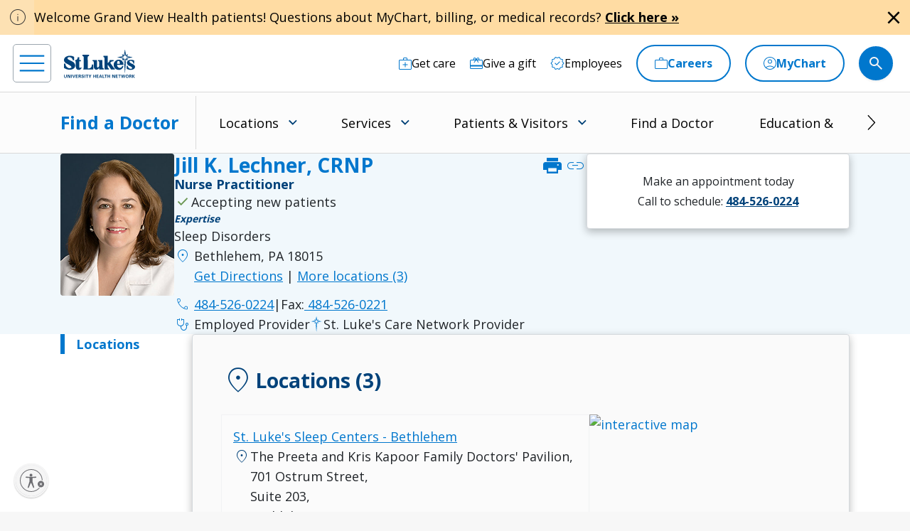

--- FILE ---
content_type: text/html; charset=utf-8
request_url: https://www.slhn.org/providers/jill-lechner-1811026925
body_size: 27569
content:


<!DOCTYPE html>
<html lang="en">
<head>
            <!-- prodcd placeholder -->


    <!-- {0122E66D-8BF6-4B6F-9E85-39258AE387C1} -->
<meta charset="utf-8" />
<meta http-equiv="X-UA-Compatible" content="IE=edge">
<meta name="viewport" content="width=device-width, initial-scale=1.0">
    <title>Jill Lechner, CRNP St. Luke&#39;s University Health Network</title>
        <meta name="description" content="Jill Lechner, CRNP St. Luke&#39;s University Health Network Nurse Practitioner " />
        <meta name="og:description" content="Jill Lechner, CRNP St. Luke&#39;s University Health Network Nurse Practitioner " />
        <meta property="og:title" content="Jill Lechner, CRNP St. Luke&#39;s University Health Network" />
    <meta property="og:url" content="https://www.slhn.org/providers/jill-lechner-1811026925" />
    <link rel="canonical" href="https://www.slhn.org/providers/jill-lechner-1811026925" />


        <!-- Google Tag Manager -->
        <script>
(function(w,d,s,l,i){w[l]=w[l]||[];w[l].push({'gtm.start':
        new Date().getTime(),event:'gtm.js'});var f=d.getElementsByTagName(s)[0],
        j=d.createElement(s),dl=l!='dataLayer'?'&l='+l:'';j.async=true;j.src=
        'https://www.googletagmanager.com/gtm.js?id='+i+dl;f.parentNode.insertBefore(j,f);
        })(window,document,'script','dataLayer','GTM-NKWNPM');</script>
        <!-- End Google Tag Manager -->

    <!-- Fonts -->
    <link rel="preconnect" href="https://fonts.googleapis.com">
    <link rel="preconnect" href="https://fonts.gstatic.com" crossorigin>
    <link href="https://fonts.googleapis.com/css2?family=Open+Sans:wght@300;400;500;600;700;800&family=Bitter:ital,wght@0,100..900;1,100..900&family=Bodoni+Moda:wght@300;400;500;600;700;800&display=swap" rel="stylesheet">
    <link href="https://fonts.googleapis.com/icon?family=Material+Icons" rel="stylesheet">
    <link href="https://fonts.googleapis.com/icon?family=Material+Icons+Outlined" rel="stylesheet">
    <link href="https://fonts.googleapis.com/icon?family=Material+Icons+Round" rel="stylesheet">
    <link href="https://fonts.googleapis.com/css2?family=Material+Symbols+Rounded:opsz,wght,FILL,GRAD@20,700,0..1,0&icon_names=star,star_half&display=swap" rel="stylesheet">
    <link rel="stylesheet" href="https://fonts.googleapis.com/css2?family=Material+Symbols+Outlined:opsz,wght,FILL,GRAD@20,200,0..1,0;20,400,0..1,0&amp;icon_names=account_circle,acute,add,add_circle,add_location,arrow_back_ios,arrow_circle_down,arrow_circle_left,arrow_circle_right,arrow_circle_up,arrow_forward,arrow_forward_ios,arrow_upward,article,attach_money,badge,bedroom_baby,calendar_month,calendar_today,call,check,check_circle,chevron_left,chevron_right,close,computer,distance,do_not_disturb_on,docs,download,east,ecg_heart,emergency,ent,event_available,expand_more,female,femur_alt,filter_list,gastroenterology,home_health,house,info,keyboard_arrow_down,keyboard_arrow_left,keyboard_arrow_right,keyboard_double_arrow_left,keyboard_double_arrow_right,language,link,location_on,lock,mail,male,masks,medical_services,menu,mindfulness,monitor_weight,more_vert,moving_ministry,near_me,neurology,outpatient,paid,person,person_add,phone,physical_therapy,picture_as_pdf,play_arrow,print,radiology,redeem,remove,schedule,school,science,search,share,star,stethoscope,today,urology,videocam,visibility,visibility_off,volunteer_activism,warning&amp;display=swap">

    <!-- Theme styles -->
        <link rel="stylesheet" href="/Assets/sluhn/dist/css/main.min.css">

    
    
        <script id="json-ld" type="application/ld+json">
            {"@context":"http://schema.org","@type":"Physician","name":"Jill K. Lechner, CRNP","image":"https://www.slhn.org/-/media/sluhn/providers/2218.ashx","priceRange":"Varies by insurance","parentOrganization":{"@type":"MedicalOrganization","name":"St. Luke's University Health Network","url":"https://www.slhn.org"},"email":"Jill.Lechner@sluhn.org","gender":"Female","knowsLanguage":[{"@type":"Language","name":"English"}],"isAcceptingNewPatients":true,"medicalSpecialty":[{"@type":"MedicalSpecialty","name":"Nurse Practitioner"}],"knowsAbout":["Sleep Disorders"],"telephone":"484-526-0224","address":{"@type":"PostalAddress","name":"The Preeta and Kris Kapoor Family Doctors' Pavilion","streetAddress":"701 Ostrum Street, Suite 203","addressLocality":"Bethlehem","addressRegion":"PA","postalCode":"18015","addressCountry":"US"},"geo":{"@type":"GeoCoordinates","latitude":"40.6092","longitude":"-75.393"},"location":[{"@type":"MedicalBusiness","name":"St. Luke's Sleep Centers - Bethlehem","address":{"@type":"PostalAddress","name":"The Preeta and Kris Kapoor Family Doctors' Pavilion","streetAddress":"701 Ostrum Street, Suite 203","addressLocality":"Bethlehem","addressRegion":"PA","postalCode":"18015","addressCountry":"US"},"geo":{"@type":"GeoCoordinates","latitude":"40.6092","longitude":"-75.393"},"telephone":"484-526-0224"},{"@type":"MedicalBusiness","name":"St. Luke's Sleep Medicine - Macungie","address":{"@type":"PostalAddress","name":"St. Luke's Health Center - Macungie","streetAddress":"2550 Route 100, Suite 230","addressLocality":"Macungie","addressRegion":"PA","postalCode":"18062","addressCountry":"US"},"geo":{"@type":"GeoCoordinates","latitude":"40.5243","longitude":"-75.5887"},"telephone":"484-526-0224","openingHoursSpecification":[{"@type":"OpeningHoursSpecification","dayOfWeek":"Monday","opens":"7:30AM","closes":"4:30PM"},{"@type":"OpeningHoursSpecification","dayOfWeek":"Tuesday","opens":"7:30AM","closes":"4:30PM"},{"@type":"OpeningHoursSpecification","dayOfWeek":"Wednesday","opens":"7:30AM","closes":"4:30PM"},{"@type":"OpeningHoursSpecification","dayOfWeek":"Thursday","opens":"7:30AM","closes":"4:30PM"},{"@type":"OpeningHoursSpecification","dayOfWeek":"Friday","opens":"7:30AM","closes":"4:30PM"}]},{"@type":"MedicalBusiness","name":"St. Luke's Sleep Medicine - Palmerton","address":{"@type":"PostalAddress","name":"St. Luke's Health Center - Palmerton","streetAddress":"614 Delaware Avenue, Building B","addressLocality":"Palmerton","addressRegion":"PA","postalCode":"18071","addressCountry":"US"},"geo":{"@type":"GeoCoordinates","latitude":"40.8049","longitude":"-75.601"},"telephone":"484-526-0224","openingHoursSpecification":[{"@type":"OpeningHoursSpecification","dayOfWeek":"Monday","opens":"7:30AM","closes":"4:30PM"},{"@type":"OpeningHoursSpecification","dayOfWeek":"Tuesday","opens":"7:30AM","closes":"4:30PM"},{"@type":"OpeningHoursSpecification","dayOfWeek":"Wednesday","opens":"7:30AM","closes":"4:30PM"},{"@type":"OpeningHoursSpecification","dayOfWeek":"Thursday","opens":"7:30AM","closes":"4:30PM"},{"@type":"OpeningHoursSpecification","dayOfWeek":"Friday","opens":"7:30AM","closes":"4:30PM"}]}]}
    </script>


                <!-- UsableNet for slhn.org -->
                <script id="usntA42start" src="https://a42.usablenet.com/a42/stlukes/default/prod/cs-start" async data-rapid="true"></script>

</head>
<body >
        <!-- Google Tag Manager (noscript) -->
        <noscript>
            <iframe src="https://www.googletagmanager.com/ns.html?id=GTM-NKWNPM"
                    height="0" width="0" style="display:none;visibility:hidden"></iframe>
        </noscript>
        <!-- End Google Tag Manager (noscript) -->

    <!-- for accessibility -->
    <a href="#main" class="skip-to-content" title="skip to main menu">skip to main menu</a>
    <a href="#maincontent" class="skip-to-content" title="skip to content">skip to content</a>
    <a href="#footer" class="skip-to-content" title="skip to footer">skip to footer</a>

    
                    <div class="alert-wrapper">
                        <div class="alert alert-banner alert--caution  alert-dismissible fade show" role="alert" data-id="e8e51168-1a04-48db-95aa-11d2fd166b69-aeff6a5c-d5b3-401c-a42f-62b269355e98">
                            <div class="alert-banner-icon">
                                <span class="material-symbols-outlined alert-icon alert-icon--variant">
                                    info
                                </span>
                            </div>
                            <div class="alert-banner-content">
                                <div class="alert-banner-content-text d-inline-block">
                                    Welcome Grand View Health patients! Questions about MyChart, billing, or medical records? <a href="https://www.slhn.org/mychart#GVH" target="_blank" rel="noopener noreferrer" title="Click here">Click here »</a>
                                </div>

                                    <div class="alert-banner-content-button">
                                        <button type="button" class="alert-icon alert-icon--close" data-bs-dismiss="alert" aria-label="Close alert">
                                            <span class="material-symbols-outlined fill">
                                                close
                                            </span>
                                        </button>
                                    </div>


                            </div>

                        </div>
                    </div>




    <header class=" header">
    <!-- Start : header utility nav -->
    <nav class="header__utility-nav" aria-label="utility navigation">
        <div class="header__utility-nav-container position-relative">
            

            <a href="/" aria-label="header logo" DisableWebEdit="True" class="header-logo"><img src="/-/media/sluhn/pediatrics/logo/St-Lukes-Logo-dark-blue.ashx?iar=0&hash=A902122CC9053817D2A731B04E4CC768" alt="St. Luke&#39;s logo" /></a>



            <ul class="header__utility-nav-list">

                    <li class="header__utility-nav-list-item header__utility-nav-list-item-desktop ">


                        <a href="/get-care" aria-label="Get care" title="Get care" DisableWebEdit="True" class="header__utility-nav-list-item-link"><img class='icon-image' src='/-/media/sluhn/custom-icons/get-care' role='presentation' /> <span>Get care</span></a>


                    </li>
                    <li class="header__utility-nav-list-item header__utility-nav-list-item-desktop ">


                        <a href="/development" aria-label="Give a gift" title="Give a gift" DisableWebEdit="True" class="header__utility-nav-list-item-link"><img class='icon-image' src='/-/media/sluhn/custom-icons/gift' role='presentation' /> <span>Give a gift</span></a>


                    </li>
                    <li class="header__utility-nav-list-item header__utility-nav-list-item-desktop ">


                        <a href="https://mynet.slhn.org" aria-label="Employees" title="Employees" DisableWebEdit="True" class="header__utility-nav-list-item-link"><img class='icon-image' src='/-/media/sluhn/custom-icons/employees' role='presentation' /> <span>Employees</span></a>


                    </li>
                    <li class="header__utility-nav-list-item header__utility-nav-list-item-desktop border">


                        <a href="/careers" aria-label="Careers" title="Careers" DisableWebEdit="True" class="header__utility-nav-list-item-link"><img class='icon-image' src='/-/media/sluhn/custom-icons/work' role='presentation' /> <span>Careers</span></a>


                    </li>
                    <li class="header__utility-nav-list-item header__utility-nav-list-item-desktop border">


                        <a href="/mychart" aria-label="MyChart" title="MyChart" DisableWebEdit="True" class="header__utility-nav-list-item-link"><img class='icon-image' src='/-/media/sluhn/custom-icons/patient-login' role='presentation' /> <span>MyChart</span></a>


                    </li>
                    <li class="header__utility-nav-list-item header__utility-nav-list-item-desktop mobile border">


                        <a href="/careers" aria-label="Careers" title="Careers" DisableWebEdit="True" class="header__utility-nav-list-item-link"><span>Careers</span></a>


                    </li>
                    <li class="header__utility-nav-list-item header__utility-nav-list-item-desktop mobile border">


                        <a href="/mychart" aria-label="MyChart" title="MyChart" DisableWebEdit="True" class="header__utility-nav-list-item-link"><span>MyChart</span></a>


                    </li>
                
                <li class="header__utility-nav-list-item header__utility-nav-list-item--search d-flex align-items-center">
                    <form class="header__utility-nav-list-item-form" id="headerForm" action="/global-search" method="get">
                        <span class="d-flex align-items-center justify-content-center header__utility-nav-list-item-form-closebtn">
                            <img src="/-/media/sluhn/custom-icons/arrow_right.svg" alt="Right arrow">
                        </span>
                        <label for="headerSearchInput" class="header-search__form-label visually-hidden">Search this site</label>
                        <input type="search" id="headerSearchInput" class="header__utility-nav-list-item-form-input" tabindex="-1" autocomplete="off" placeholder="What can we help you find?" name="criteria" />
                        <span class="material-symbols-outlined">search</span>
                        <a class="clear-input-button clear-input-button-nav"><span class="material-icons">clear</span></a>
                        <div class="get-text-width get-text-width-nav"></div>
                        <button type="button" class="header__utility-nav-list-item-form-button nav-search-button header__utility-nav-search-button header__utility-nav-list-item-link" tabindex="-1" aria-label="search button">
                            <img class="icon-image header-search-icon open-search-icon" src="/-/media/sluhn/custom-icons/search.svg" style="filter: none; pointer-events: none;" role="presentation">
                        </button>
                    </form>
                    <button type="button" class="open-form-button">
                        <img class="icon-image header-search-icon open-search-icon" src="/-/media/sluhn/custom-icons/search.svg" style="filter: none; pointer-events: none;" role="presentation">
                    </button>
                </li>
            </ul>
            <div class="header-search__input-content-typeahead" data-locations-url="/locations" data-providers-url="/providers" data-allresults-url="/global-search"></div>
            <a class="header-hamburger-menu" id="hamburger-menu" href="JavaScript:void(0);" aria-label="menu">
                <span class="icon-wrapper">
                    <img src="/-/media/sluhn/custom-icons/menu.svg" alt="menu icon" />
                </span>
            </a>
        </div>
    </nav>
    <!-- End : header utility nav -->
    <!-- Start : header main nav -->

    <nav class="header__main-nav" aria-label="main navigation">
        <!-- Start : header page title -->
        <div class="header-page-title-container ">
            
            <div class="header-page-title">

                        <a href="https://www.slhn.org/providers">Find a Doctor</a>

            </div>
                <button class="header__main-nav-menu-button">
                    <span>Menu</span> <img src="/-/media/sluhn/custom-icons/arrow_down.svg" class="menu-icon" alt="menu icon" />
                </button>
        </div>
        <!-- End : header page title -->
        <div class="header__main-nav-container">
            <!-- html for nav menu -->

            <span class="hoverLeft" aria-hidden="true"><img src="/-/media/sluhn/custom-icons/arrow_left.svg" alt="Right arrow" /></span>
            <div class="header__main-nav-menu" id="main-nav">
                <ul class="header__main-nav-menu-list" role="menu">
                                    <li class="header__main-nav-menu-list-item " role="none">

<a id="mainMenu-1" href="/locations" aria-controls="menu-mainMenu-1" DisableWebEdit="True" class="header__main-nav-menu-list-item-link " role="menuitem" aria-expanded="false">Locations</a>
                                        <button class="header__main-nav-menu-list-item-button" tabindex="-1">
                                            <img src="/-/media/sluhn/custom-icons/arrow_down.svg" alt="menu icon" />
                                        </button>

                                        <ul id="menu-mainMenu-1" class="dropdown-list blue-link" role="menu" aria-labelledby="mainMenu-1">
                                                    <li class="dropdown-subheader">Location Type</li>

                                                <li class=" blue-link">
                                                        <a href="/locations" class="dropdown-item icon-right" title="See all locations" target="" >
                                                                <img class="icon-image" src="/-/media/sluhn/custom-icons/arrow_circle_right" role="presentation" />
                                                            <span>See all locations</span>

                                                        </a>
                                                                                                    </li>
                                                <li class="no-header-link ">
                                                                                                            <ul class="sub-pages-list">

                                                                <li class="">
                                                                    <a href="/emergency-rooms" class="dropdown-item " title="Emergency Rooms" target="" >
                                                                        <span>Emergency Rooms</span>

                                                                    </a>

                                                                </li>
                                                                <li class="">
                                                                    <a href="/campuses" class="dropdown-item " title="Hospitals &amp; Campuses" target="" >
                                                                        <span>Hospitals & Campuses</span>

                                                                    </a>

                                                                </li>
                                                                <li class="">
                                                                    <a href="https://www.slhn.org/locations?loctype=Primary+Care" class="dropdown-item " title="Primary Care" target="" >
                                                                        <span>Primary Care</span>

                                                                    </a>

                                                                </li>
                                                                <li class="">
                                                                    <a href="https://www.slhn.org/locations?loctype=Walk-In+Care+Centers" class="dropdown-item " title="Care &lt;i&gt;Now&lt;/i&gt; Walk-in Center" target="" >
                                                                        <span>Care <i>Now</i> Walk-in Center</span>

                                                                    </a>

                                                                </li>
                                                        </ul>
                                                </li>
                                                <li class="no-header-link ">
                                                                                                            <ul class="sub-pages-list">

                                                                <li class="">
                                                                    <a href="https://www.slhn.org/locations?loctype=Pediatrics%2CPediatric+Primary+Care%2CPediatric+Cardiology%2CPediatric+Critical+Care%2CPediatric+Endocrinology%2CPediatric+Lab+Services%2CPediatric+Gastroenterology%2CPediatric+General+Surgery%2CPediatric+Nephrology%2CPediatric+Neurology%2CPediatric+Pulmonology" class="dropdown-item " title="Pediatrics" target="" >
                                                                        <span>Pediatrics</span>

                                                                    </a>

                                                                </li>
                                                                <li class="">
                                                                    <a href="https://www.slhn.org/locations?loctype=OB%2FGYN" class="dropdown-item " title="Obstetrics &amp; Gynecology" target="" >
                                                                        <span>Obstetrics & Gynecology</span>

                                                                    </a>

                                                                </li>
                                                                <li class="">
                                                                    <a href="https://www.slhn.org/locations?loctype=Orthopedics" class="dropdown-item " title="Orthopedics" target="" >
                                                                        <span>Orthopedics</span>

                                                                    </a>

                                                                </li>
                                                                <li class="">
                                                                    <a href="https://www.slhn.org/locations?loctype=Specialty+Care" class="dropdown-item " title="Specialty Care" target="" >
                                                                        <span>Specialty Care</span>

                                                                    </a>

                                                                </li>
                                                        </ul>
                                                </li>
                                                <li class="no-header-link ">
                                                                                                            <ul class="sub-pages-list">

                                                                <li class="">
                                                                    <a href="https://www.slhn.org/locations?loctype=Imaging+%28Radiology%29" class="dropdown-item " title="Imaging" target="" >
                                                                        <span>Imaging</span>

                                                                    </a>

                                                                </li>
                                                                <li class="">
                                                                    <a href="https://www.slhn.org/locations?loctype=Lab+Services%2CPediatric+Lab+Services" class="dropdown-item " title="Lab Services" target="" >
                                                                        <span>Lab Services</span>

                                                                    </a>

                                                                </li>
                                                                <li class="">
                                                                    <a href="https://www.slhn.org/locations?loctype=Outpatient+Centers" class="dropdown-item " title="Outpatient Centers" target="" >
                                                                        <span>Outpatient Centers</span>

                                                                    </a>

                                                                </li>
                                                                <li class="">
                                                                    <a href="https://www.slhn.org/locations?loctype=Fitness+Centers" class="dropdown-item " title="Fitness &amp; Sports Performance Centers" target="" >
                                                                        <span>Fitness & Sports Performance Centers</span>

                                                                    </a>

                                                                </li>
                                                        </ul>
                                                </li>
                                        </ul>
                                    </li>
                                    <li class="header__main-nav-menu-list-item " role="none">

<a id="mainMenu-2" href="/services" aria-controls="menu-mainMenu-2" DisableWebEdit="True" class="header__main-nav-menu-list-item-link " role="menuitem" aria-expanded="false">Services</a>
                                        <button class="header__main-nav-menu-list-item-button" tabindex="-1">
                                            <img src="/-/media/sluhn/custom-icons/arrow_down.svg" alt="menu icon" />
                                        </button>

                                        <ul id="menu-mainMenu-2" class="dropdown-list blue-link" role="menu" aria-labelledby="mainMenu-2">
                                                    <li class="dropdown-subheader">Service specialties</li>

                                                <li class=" blue-link">
                                                        <a href="/services" class="dropdown-item icon-right" title="See all services" target="" >
                                                                <img class="icon-image" src="/-/media/sluhn/custom-icons/arrow_circle_right" role="presentation" />
                                                            <span>See all services</span>

                                                        </a>
                                                                                                    </li>
                                                <li class="no-header-link ">
                                                                                                            <ul class="sub-pages-list">

                                                                <li class="">
                                                                    <a href="/cancer" class="dropdown-item " title="Cancer Care" target="" >
                                                                            <img class="icon-image" src="/-/media/sluhn/custom-icons/cancercare" role="presentation" />
                                                                        <span>Cancer Care</span>

                                                                    </a>

                                                                </li>
                                                                <li class="">
                                                                    <a href="/heart-vascular" class="dropdown-item " title="Heart &amp; Vascular" target="" >
                                                                            <img class="icon-image" src="/-/media/sluhn/custom-icons/heart" role="presentation" />
                                                                        <span>Heart & Vascular</span>

                                                                    </a>

                                                                </li>
                                                                <li class="">
                                                                    <a href="/home-health-and-hospice" class="dropdown-item " title="Home Health &amp; Hospice" target="" >
                                                                            <img class="icon-image" src="/-/media/sluhn/custom-icons/health" role="presentation" />
                                                                        <span>Home Health & Hospice</span>

                                                                    </a>

                                                                </li>
                                                        </ul>
                                                </li>
                                                <li class="no-header-link ">
                                                                                                            <ul class="sub-pages-list">

                                                                <li class="">
                                                                    <a href="/neurosciences" class="dropdown-item " title="Neurosciences" target="" >
                                                                            <img class="icon-image" src="/-/media/sluhn/custom-icons/neurology" role="presentation" />
                                                                        <span>Neurosciences</span>

                                                                    </a>

                                                                </li>
                                                                <li class="">
                                                                    <a href="/obgyn" class="dropdown-item " title="Obstetrics &amp; Gynecology" target="" >
                                                                            <img class="icon-image" src="/-/media/sluhn/custom-icons/gynecology" role="presentation" />
                                                                        <span>Obstetrics & Gynecology</span>

                                                                    </a>

                                                                </li>
                                                                <li class="">
                                                                    <a href="/orthopedics" class="dropdown-item " title="Orthopedics" target="" >
                                                                            <img class="icon-image" src="/-/media/sluhn/custom-icons/ortho" role="presentation" />
                                                                        <span>Orthopedics</span>

                                                                    </a>

                                                                </li>
                                                        </ul>
                                                </li>
                                                <li class="no-header-link ">
                                                                                                            <ul class="sub-pages-list">

                                                                <li class="">
                                                                    <a href="/pediatrics" class="dropdown-item " title="Pediatrics" target="" >
                                                                            <img class="icon-image" src="/-/media/sluhn/custom-icons/peds" role="presentation" />
                                                                        <span>Pediatrics</span>

                                                                    </a>

                                                                </li>
                                                                <li class="">
                                                                    <a href="https://www.stlukesphysicaltherapy.com/" class="dropdown-item " title="Physical Therapy" target="_blank" rel=noopener>
                                                                            <img class="icon-image" src="/-/media/sluhn/custom-icons/therapy" role="presentation" />
                                                                        <span>Physical Therapy</span>

                                                                    </a>

                                                                </li>
                                                                <li class="">
                                                                    <a href="/weight-loss" class="dropdown-item " title="Weight Loss" target="" >
                                                                            <img class="icon-image" src="/-/media/sluhn/custom-icons/weight" role="presentation" />
                                                                        <span>Weight Loss</span>

                                                                    </a>

                                                                </li>
                                                        </ul>
                                                </li>
                                        </ul>
                                    </li>
                                    <li class="header__main-nav-menu-list-item " role="none">

<a id="mainMenu-3" href="/about/patients-visitors" aria-controls="menu-mainMenu-3" DisableWebEdit="True" class="header__main-nav-menu-list-item-link " role="menuitem" aria-expanded="false">Patients &amp; Visitors</a>
                                        <button class="header__main-nav-menu-list-item-button" tabindex="-1">
                                            <img src="/-/media/sluhn/custom-icons/arrow_down.svg" alt="menu icon" />
                                        </button>

                                        <ul id="menu-mainMenu-3" class="dropdown-list " role="menu" aria-labelledby="mainMenu-3">
                                                    <li class="dropdown-subheader">How can we help you?</li>

                                                <li class=" blue-link">
                                                        <a href="/about/patients-visitors" class="dropdown-item icon-right" title="See all" target="" >
                                                                <img class="icon-image" src="/-/media/sluhn/custom-icons/arrow_circle_right" role="presentation" />
                                                            <span>See all</span>

                                                        </a>
                                                                                                    </li>
                                                <li class="no-header-link ">
                                                                                                            <ul class="sub-pages-list">

                                                                <li class="">
                                                                    <a href="/about/patients-visitors/visiting-hours" class="dropdown-item " title="Visitation Hours" target="" >
                                                                        <span>Visitation Hours</span>

                                                                    </a>

                                                                </li>
                                                                <li class="">
                                                                    <a href="/billing/payment-options/self-pay-uninsured" class="dropdown-item " title="Financial Assistance" target="" >
                                                                        <span>Financial Assistance</span>

                                                                    </a>

                                                                </li>
                                                                <li class="">
                                                                    <a href="/about/patients-visitors/medical-records" class="dropdown-item " title="Medical Records" target="" >
                                                                        <span>Medical Records</span>

                                                                    </a>

                                                                </li>
                                                                <li class="">
                                                                    <a href="/about/patients-visitors/central-scheduling" class="dropdown-item " title="Central Scheduling" target="" >
                                                                        <span>Central Scheduling</span>

                                                                    </a>

                                                                </li>
                                                        </ul>
                                                </li>
                                                <li class="no-header-link ">
                                                                                                            <ul class="sub-pages-list">

                                                                <li class="">
                                                                    <a href="/volunteers" class="dropdown-item " title="Volunteers" target="" >
                                                                        <span>Volunteers</span>

                                                                    </a>

                                                                </li>
                                                                <li class="">
                                                                    <a href="/about/patients-visitors/cafeterias" class="dropdown-item " title="Cafeterias" target="" >
                                                                        <span>Cafeterias</span>

                                                                    </a>

                                                                </li>
                                                                <li class="">
                                                                    <a href="/about/patients-visitors/gift-shops" class="dropdown-item " title="Gift Shops" target="" >
                                                                        <span>Gift Shops</span>

                                                                    </a>

                                                                </li>
                                                                <li class="">
                                                                    <a href="/homestar-pharmacy-01" class="dropdown-item " title="Retail Pharmacy" target="" >
                                                                        <span>Retail Pharmacy</span>

                                                                    </a>

                                                                </li>
                                                        </ul>
                                                </li>
                                                <li class="no-header-link ">
                                                                                                            <ul class="sub-pages-list">

                                                                <li class="">
                                                                    <a href="/pricechecker" class="dropdown-item " title="Price Checker" target="" >
                                                                        <span>Price Checker</span>

                                                                    </a>

                                                                </li>
                                                                <li class="">
                                                                    <a href="/spiritual-care" class="dropdown-item " title="Spiritual Care" target="" >
                                                                        <span>Spiritual Care</span>

                                                                    </a>

                                                                </li>
                                                                <li class="">
                                                                    <a href="/about/patients-visitors/nurse-honor-guard" class="dropdown-item " title="Nurse Honor Guard" target="" >
                                                                        <span>Nurse Honor Guard</span>

                                                                    </a>

                                                                </li>
                                                                <li class="">
                                                                    <a href="/about/patients-visitors/for-the-hearing-impaired" class="dropdown-item " title="For the Hearing Impaired" target="" >
                                                                        <span>For the Hearing Impaired</span>

                                                                    </a>

                                                                </li>
                                                        </ul>
                                                </li>
                                        </ul>
                                    </li>
                                    <li class="header__main-nav-menu-list-item " role="none">
                                        <a id="mainMenu-4" href="/providers" DisableWebEdit="True" class="header__main-nav-menu-list-item-link ">Find a Doctor</a>
                                    </li>
                                    <li class="header__main-nav-menu-list-item " role="none">

<a id="mainMenu-5" href="https://www.stlukesedu.org/" target="_blank" rel="noopener noreferrer" aria-controls="menu-mainMenu-5" DisableWebEdit="True" class="header__main-nav-menu-list-item-link " role="menuitem" aria-expanded="false">Education &amp; Research</a>
                                        <button class="header__main-nav-menu-list-item-button" tabindex="-1">
                                            <img src="/-/media/sluhn/custom-icons/arrow_down.svg" alt="menu icon" />
                                        </button>

                                        <ul id="menu-mainMenu-5" class="dropdown-list " role="menu" aria-labelledby="mainMenu-5">

                                                <li class="no-header-link ">
                                                                                                                <div class="dropdown-subheader">Major Education Programs</div>
                                                        <ul class="sub-pages-list">

                                                                <li class="blue-link">
                                                                    <a href="https://www.stlukesedu.org/" class="dropdown-item icon-right" title="See all" target="_blank" rel=noopener>
                                                                            <img class="icon-image" src="/-/media/sluhn/custom-icons/arrow_circle_right" role="presentation" />
                                                                        <span>See all</span>

                                                                    </a>

                                                                </li>
                                                                <li class="">
                                                                    <a href="https://www.stlukesedu.org/college" class="dropdown-item " title="College of Health Sciences" target="_blank" rel=noopener>
                                                                        <span>College of Health Sciences</span>

                                                                    </a>

                                                                </li>
                                                                <li class="">
                                                                    <a href="/school-of-medicine" class="dropdown-item " title="Temple/St. Luke&#39;s School of Medicine" target="" >
                                                                        <span>Temple/St. Luke's School of Medicine</span>

                                                                    </a>

                                                                </li>
                                                                <li class="">
                                                                    <a href="/school-of-nursing" class="dropdown-item " title="School of Nursing" target="" >
                                                                        <span>School of Nursing</span>

                                                                    </a>

                                                                </li>
                                                                <li class="">
                                                                    <a href="/graduate-medical-education" class="dropdown-item " title="Graduate Residencies &amp; Fellowships" target="" >
                                                                        <span>Graduate Residencies & Fellowships</span>

                                                                    </a>

                                                                </li>
                                                        </ul>
                                                </li>
                                                <li class="no-header-link ">
                                                                                                                <div class="dropdown-subheader">Additional Programs</div>
                                                        <ul class="sub-pages-list">

                                                                <li class="blue-link">
                                                                    <a href="/med-ed/programs-resources" class="dropdown-item icon-right" title="See all" target="" >
                                                                            <img class="icon-image" src="/-/media/sluhn/custom-icons/arrow_circle_right" role="presentation" />
                                                                        <span>See all</span>

                                                                    </a>

                                                                </li>
                                                                <li class="">
                                                                    <a href="/advanced-practice" class="dropdown-item " title="Advanced Practice" target="" >
                                                                        <span>Advanced Practice</span>

                                                                    </a>

                                                                </li>
                                                                <li class="">
                                                                    <a href="/careers/students-career-paths" class="dropdown-item " title="On-the-Job Training" target="" >
                                                                        <span>On-the-Job Training</span>

                                                                    </a>

                                                                </li>
                                                                <li class="">
                                                                    <a href="https://www.stlukesphlebotomy.org/" class="dropdown-item " title="School of Phlebotomy" target="_blank" rel=noopener>
                                                                        <span>School of Phlebotomy</span>

                                                                    </a>

                                                                </li>
                                                                <li class="">
                                                                    <a href="/medical-education/short-term-observing" class="dropdown-item " title="Short Term Observing" target="" >
                                                                        <span>Short Term Observing</span>

                                                                    </a>

                                                                </li>
                                                        </ul>
                                                </li>
                                                <li class="no-header-link ">
                                                                                                                <div class="dropdown-subheader">Research &amp; Innovation</div>
                                                        <ul class="sub-pages-list">

                                                                <li class="blue-link">
                                                                    <a href="/research" class="dropdown-item icon-right" title="See all" target="" >
                                                                            <img class="icon-image" src="/-/media/sluhn/custom-icons/arrow_circle_right" role="presentation" />
                                                                        <span>See all</span>

                                                                    </a>

                                                                </li>
                                                                <li class="">
                                                                    <a href="/clinical-trials" class="dropdown-item " title="Clinical Trials" target="" >
                                                                        <span>Clinical Trials</span>

                                                                    </a>

                                                                </li>
                                                                <li class="">
                                                                    <a href="/research/post-doctoral-research-fellowship" class="dropdown-item " title="Post Doctoral Research" target="" >
                                                                        <span>Post Doctoral Research</span>

                                                                    </a>

                                                                </li>
                                                                <li class="">
                                                                    <a href="https://www.stlukessimcenter.org" class="dropdown-item " title="Simulation Center" target="_blank" rel=noopener>
                                                                        <span>Simulation Center</span>

                                                                    </a>

                                                                </li>
                                                                <li class="">
                                                                    <a href="https://www.slhn.org/lp/helix" class="dropdown-item " title="DNA Answers" target="" >
                                                                        <span>DNA Answers</span>

                                                                    </a>

                                                                </li>
                                                        </ul>
                                                </li>
                                        </ul>
                                    </li>


                </ul>
            </div>
            <span class="hoverRight" aria-hidden="true"><img src="/-/media/sluhn/custom-icons/arrow_right.svg" alt="Right arrow" /></span>
            <!-- html end for menu -->
        </div>
    </nav>
    <!-- End : header main nav -->
    <!-- Start : header page alert -->
    <!-- End : header page alert -->
    <!-- Start : header left nav -->
    <nav class="header__left-nav" id="left-nav">
        <div class="header__left-nav-header">
            <a href="/" DisableWebEdit="True"><img src="/-/media/sluhn/st-lukes/logo/logo_white.ashx?iar=0&amp;hash=1C65CA33327748124C6D109FC164728D" alt="St. Lukes" /></a>

            <button type="button" class="header__left-nav-close" aria-label="Close navigation">
                <i class="material-symbols-outlined close" aria-hidden="true">
                    close
                </i>
            </button>
        </div>


        <ul class="header__left-nav-menu">

                    <li class="header__main-nav-menu-list-item border" role="menuitem">
<a href="/mychart" aria-label="MyChart" title="MyChart" DisableWebEdit="True" class="header__main-nav-menu-list-item-link link-with-icon"><img class= 'icon-image' src='/-/media/sluhn/custom-icons/patient-login' role='presentation' /> <span>MyChart</span></a>
                    </li>
                    <li class="header__main-nav-menu-list-item border" role="menuitem">
<a href="/careers" aria-label="Careers" title="Careers" DisableWebEdit="True" class="header__main-nav-menu-list-item-link link-with-icon"><img class= 'icon-image' src='/-/media/sluhn/custom-icons/work' role='presentation' /> <span>Careers</span></a>
                    </li>
                    <li class="header__main-nav-menu-list-item with-icon blue-link" role="menuitem">
                                <span class="header__main-nav-menu-list-item-link">Locations</span>


                        <button class="header__main-nav-menu-list-item-button" id="mainMenu-5">
                            <img class="menu-icon" src="/-/media/sluhn/custom-icons/arrow_down.svg" alt="menu icon" />
                        </button>

                        <ul class="dropdown-list" aria-labelledby="mainMenu-5">
                                    <li class="dropdown-subheader">Location Type</li>

                                    <li class=" blue-link">
                                            <a href="/locations" class="dropdown-item icon-right" title="See all locations" target="" >
                                                    <img class="icon-image" src="/-/media/sluhn/custom-icons/arrow_circle_right" role="presentation" />
                                                <span>See all locations</span>

                                            </a>
                                                                            </li>
                                    <li class="no-header-link ">
                                                                                    <ul class="sub-pages-list">

                                                    <li class="">
                                                        <a href="/emergency-rooms" class="dropdown-item " title="Emergency Rooms" target="" >
                                                            <span>Emergency Rooms</span>

                                                        </a>

                                                    </li>
                                                    <li class="">
                                                        <a href="/campuses" class="dropdown-item " title="Hospitals &amp; Campuses" target="" >
                                                            <span>Hospitals & Campuses</span>

                                                        </a>

                                                    </li>
                                                    <li class="">
                                                        <a href="https://www.slhn.org/locations?loctype=Primary+Care" class="dropdown-item " title="Primary Care" target="" >
                                                            <span>Primary Care</span>

                                                        </a>

                                                    </li>
                                                    <li class="">
                                                        <a href="https://www.slhn.org/locations?loctype=Walk-In+Care+Centers" class="dropdown-item " title="Care &lt;i&gt;Now&lt;/i&gt; Walk-In Center" target="" >
                                                            <span>Care <i>Now</i> Walk-In Center</span>

                                                        </a>

                                                    </li>
                                            </ul>
                                    </li>
                                    <li class="no-header-link ">
                                                                                    <ul class="sub-pages-list">

                                                    <li class="">
                                                        <a href="https://www.slhn.org/locations?loctype=Pediatrics%2CPediatric+Primary+Care%2CPediatric+Cardiology%2CPediatric+Critical+Care%2CPediatric+Endocrinology%2CPediatric+Lab+Services%2CPediatric+Gastroenterology%2CPediatric+General+Surgery%2CPediatric+Nephrology%2CPediatric+Neurology%2CPediatric+Pulmonology" class="dropdown-item " title="Pediatrics" target="" >
                                                            <span>Pediatrics</span>

                                                        </a>

                                                    </li>
                                                    <li class="">
                                                        <a href="https://www.slhn.org/locations?loctype=OB%2FGYN" class="dropdown-item " title="Obstetrics &amp; Gynecology" target="" >
                                                            <span>Obstetrics & Gynecology</span>

                                                        </a>

                                                    </li>
                                                    <li class="">
                                                        <a href="https://www.slhn.org/locations?loctype=Orthopedics" class="dropdown-item " title="Orthopedics" target="" >
                                                            <span>Orthopedics</span>

                                                        </a>

                                                    </li>
                                                    <li class="">
                                                        <a href="https://www.slhn.org/locations?loctype=Specialty+Care" class="dropdown-item " title="Specialty Care" target="" >
                                                            <span>Specialty Care</span>

                                                        </a>

                                                    </li>
                                            </ul>
                                    </li>
                                    <li class="no-header-link ">
                                                                                    <ul class="sub-pages-list">

                                                    <li class="">
                                                        <a href="https://www.slhn.org/locations?loctype=Imaging+%28Radiology%29" class="dropdown-item " title="Imaging" target="" >
                                                            <span>Imaging</span>

                                                        </a>

                                                    </li>
                                                    <li class="">
                                                        <a href="https://www.slhn.org/locations?loctype=Lab+Services%2CPediatric+Lab+Services" class="dropdown-item " title="Lab Services" target="" >
                                                            <span>Lab Services</span>

                                                        </a>

                                                    </li>
                                                    <li class="">
                                                        <a href="https://www.slhn.org/locations?loctype=Outpatient+Centers" class="dropdown-item " title="Outpatient Centers" target="" >
                                                            <span>Outpatient Centers</span>

                                                        </a>

                                                    </li>
                                                    <li class="">
                                                        <a href="https://www.slhn.org/locations?loctype=Fitness+Centers" class="dropdown-item " title="Fitness &amp; Sports Performance Centers" target="" >
                                                            <span>Fitness & Sports Performance Centers</span>

                                                        </a>

                                                    </li>
                                            </ul>
                                    </li>
                        </ul>
                    </li>
                    <li class="header__main-nav-menu-list-item with-icon blue-link" role="menuitem">
                                <span class="header__main-nav-menu-list-item-link">Services</span>


                        <button class="header__main-nav-menu-list-item-button" id="mainMenu-5">
                            <img class="menu-icon" src="/-/media/sluhn/custom-icons/arrow_down.svg" alt="menu icon" />
                        </button>

                        <ul class="dropdown-list" aria-labelledby="mainMenu-5">
                                    <li class="dropdown-subheader">Service specialties</li>

                                    <li class=" blue-link">
                                            <a href="/services" class="dropdown-item icon-right" title="See all services" target="" >
                                                    <img class="icon-image" src="/-/media/sluhn/custom-icons/arrow_circle_right" role="presentation" />
                                                <span>See all services</span>

                                            </a>
                                                                            </li>
                                    <li class="no-header-link ">
                                                                                    <ul class="sub-pages-list">

                                                    <li class="">
                                                        <a href="/cancer" class="dropdown-item " title="Cancer Care" target="" >
                                                                <img class="icon-image" src="/-/media/sluhn/custom-icons/cancercare" role="presentation" />
                                                            <span>Cancer Care</span>

                                                        </a>

                                                    </li>
                                                    <li class="">
                                                        <a href="/heart-vascular" class="dropdown-item " title="Heart &amp; Vascular" target="" >
                                                                <img class="icon-image" src="/-/media/sluhn/custom-icons/heart" role="presentation" />
                                                            <span>Heart & Vascular</span>

                                                        </a>

                                                    </li>
                                                    <li class="">
                                                        <a href="/home-health-and-hospice" class="dropdown-item " title="Home Health &amp; Hospice" target="" >
                                                                <img class="icon-image" src="/-/media/sluhn/custom-icons/health" role="presentation" />
                                                            <span>Home Health & Hospice</span>

                                                        </a>

                                                    </li>
                                            </ul>
                                    </li>
                                    <li class="no-header-link ">
                                                                                    <ul class="sub-pages-list">

                                                    <li class="">
                                                        <a href="/neurosciences" class="dropdown-item " title="Neuroscience" target="" >
                                                                <img class="icon-image" src="/-/media/sluhn/custom-icons/neurology" role="presentation" />
                                                            <span>Neuroscience</span>

                                                        </a>

                                                    </li>
                                                    <li class="">
                                                        <a href="/obgyn" class="dropdown-item " title="Obstetrics &amp; Gynecology" target="" >
                                                                <img class="icon-image" src="/-/media/sluhn/custom-icons/gynecology" role="presentation" />
                                                            <span>Obstetrics & Gynecology</span>

                                                        </a>

                                                    </li>
                                                    <li class="">
                                                        <a href="/orthopedics" class="dropdown-item " title="Orthopedics" target="" >
                                                                <img class="icon-image" src="/-/media/sluhn/custom-icons/ortho" role="presentation" />
                                                            <span>Orthopedics</span>

                                                        </a>

                                                    </li>
                                            </ul>
                                    </li>
                                    <li class="no-header-link ">
                                                                                    <ul class="sub-pages-list">

                                                    <li class="">
                                                        <a href="/pediatrics" class="dropdown-item " title="Pediatrics" target="" >
                                                                <img class="icon-image" src="/-/media/sluhn/custom-icons/peds" role="presentation" />
                                                            <span>Pediatrics</span>

                                                        </a>

                                                    </li>
                                                    <li class="">
                                                        <a href="https://www.stlukesphysicaltherapy.com/" class="dropdown-item " title="Physical Therapy" target="_blank" rel=noopener>
                                                                <img class="icon-image" src="/-/media/sluhn/custom-icons/therapy" role="presentation" />
                                                            <span>Physical Therapy</span>

                                                        </a>

                                                    </li>
                                                    <li class="">
                                                        <a href="/weight-loss" class="dropdown-item " title="Weight Loss" target="" >
                                                                <img class="icon-image" src="/-/media/sluhn/custom-icons/weight" role="presentation" />
                                                            <span>Weight Loss</span>

                                                        </a>

                                                    </li>
                                            </ul>
                                    </li>
                        </ul>
                    </li>
                    <li class="header__main-nav-menu-list-item with-icon " role="menuitem">
                                <span class="header__main-nav-menu-list-item-link">Patients and Visitors</span>


                        <button class="header__main-nav-menu-list-item-button" id="mainMenu-5">
                            <img class="menu-icon" src="/-/media/sluhn/custom-icons/arrow_down.svg" alt="menu icon" />
                        </button>

                        <ul class="dropdown-list" aria-labelledby="mainMenu-5">
                                    <li class="dropdown-subheader">How can we help you?</li>

                                    <li class=" blue-link">
                                            <a href="/about/patients-visitors" class="dropdown-item icon-right" title="See all" target="" >
                                                    <img class="icon-image" src="/-/media/sluhn/custom-icons/arrow_circle_right" role="presentation" />
                                                <span>See all</span>

                                            </a>
                                                                            </li>
                                    <li class="no-header-link ">
                                                                                    <ul class="sub-pages-list">

                                                    <li class="">
                                                        <a href="/about/patients-visitors/visiting-hours" class="dropdown-item " title="Visitation Hours" target="" >
                                                            <span>Visitation Hours</span>

                                                        </a>

                                                    </li>
                                                    <li class="">
                                                        <a href="/billing/payment-options/self-pay-uninsured" class="dropdown-item " title="Financial Assistance" target="" >
                                                            <span>Financial Assistance</span>

                                                        </a>

                                                    </li>
                                                    <li class="">
                                                        <a href="/about/patients-visitors/medical-records" class="dropdown-item " title="Medical Records" target="" >
                                                            <span>Medical Records</span>

                                                        </a>

                                                    </li>
                                                    <li class="">
                                                        <a href="/about/patients-visitors/central-scheduling" class="dropdown-item " title="Central Scheduling" target="" >
                                                            <span>Central Scheduling</span>

                                                        </a>

                                                    </li>
                                            </ul>
                                    </li>
                                    <li class="no-header-link ">
                                                                                    <ul class="sub-pages-list">

                                                    <li class="">
                                                        <a href="/volunteers" class="dropdown-item " title="Volunteers" target="" >
                                                            <span>Volunteers</span>

                                                        </a>

                                                    </li>
                                                    <li class="">
                                                        <a href="/about/patients-visitors/cafeterias" class="dropdown-item " title="Cafeterias" target="" >
                                                            <span>Cafeterias</span>

                                                        </a>

                                                    </li>
                                                    <li class="">
                                                        <a href="/about/patients-visitors/gift-shops" class="dropdown-item " title="Gift Shops" target="" >
                                                            <span>Gift Shops</span>

                                                        </a>

                                                    </li>
                                                    <li class="">
                                                        <a href="/homestar-pharmacy-01" class="dropdown-item " title="Retail Pharmacy" target="" >
                                                            <span>Retail Pharmacy</span>

                                                        </a>

                                                    </li>
                                            </ul>
                                    </li>
                                    <li class="no-header-link ">
                                                                                    <ul class="sub-pages-list">

                                                    <li class="">
                                                        <a href="/pricechecker" class="dropdown-item " title="Price Checker" target="" >
                                                            <span>Price Checker</span>

                                                        </a>

                                                    </li>
                                                    <li class="">
                                                        <a href="/spiritual-care" class="dropdown-item " title="Spiritual Care" target="" >
                                                            <span>Spiritual Care</span>

                                                        </a>

                                                    </li>
                                                    <li class="">
                                                        <a href="/about/patients-visitors/nurse-honor-guard" class="dropdown-item " title="Nurse Honor Guard" target="" >
                                                            <span>Nurse Honor Guard</span>

                                                        </a>

                                                    </li>
                                                    <li class="">
                                                        <a href="/about/patients-visitors/for-the-hearing-impaired" class="dropdown-item " title="For the Hearing Impaired" target="" >
                                                            <span>For the Hearing Impaired</span>

                                                        </a>

                                                    </li>
                                            </ul>
                                    </li>
                        </ul>
                    </li>
                    <li class="header__main-nav-menu-list-item " role="menuitem">
<a class="header__main-nav-menu-list-item-link" href="/providers" DisableWebEdit="True">Find a Doctor</a>
                    </li>
                    <li class="header__main-nav-menu-list-item with-icon " role="menuitem">
                                <span class="header__main-nav-menu-list-item-link">Education and Research</span>


                        <button class="header__main-nav-menu-list-item-button" id="mainMenu-5">
                            <img class="menu-icon" src="/-/media/sluhn/custom-icons/arrow_down.svg" alt="menu icon" />
                        </button>

                        <ul class="dropdown-list" aria-labelledby="mainMenu-5">

                                    <li class=" ">
                                            <a href="https://www.stlukesedu.org/" class="dropdown-item " title="Medical and Health Professional Education" target="_blank" rel=noopener>
                                                <span>Medical and Health Professional Education</span>

                                            </a>
                                                                                        <div class="dropdown-subheader">Major Education Programs</div>
                                            <ul class="sub-pages-list">

                                                    <li class="no-border-top">
                                                        <a href="/school-of-medicine" class="dropdown-item " title="Temple/St. Luke&#39;s School of Medicine" target="" >
                                                            <span>Temple/St. Luke's School of Medicine</span>

                                                        </a>

                                                    </li>
                                                    <li class="">
                                                        <a href="/school-of-nursing" class="dropdown-item " title="School of Nursing" target="" >
                                                            <span>School of Nursing</span>

                                                        </a>

                                                    </li>
                                                    <li class="">
                                                        <a href="/graduate-medical-education" class="dropdown-item " title="Graduate Residencies &amp; Fellowships" target="" >
                                                            <span>Graduate Residencies & Fellowships</span>

                                                        </a>

                                                    </li>
                                            </ul>
                                    </li>
                                    <li class="no-header-link ">
                                                                                        <div class="dropdown-subheader">Additional Programs</div>
                                            <ul class="sub-pages-list">

                                                    <li class="blue-link">
                                                        <a href="/med-ed/programs-resources" class="dropdown-item icon-right" title="See all programs" target="" >
                                                                <img class="icon-image" src="/-/media/sluhn/custom-icons/arrow_circle_right" role="presentation" />
                                                            <span>See all programs</span>

                                                        </a>

                                                    </li>
                                                    <li class="">
                                                        <a href="/medical-education/a-step-program" class="dropdown-item " title="A-STEP Program" target="" >
                                                            <span>A-STEP Program</span>

                                                        </a>

                                                    </li>
                                                    <li class="">
                                                        <a href="/medical-education/clinical-pastoral-education" class="dropdown-item " title="Clinical Pastoral Education" target="" >
                                                            <span>Clinical Pastoral Education</span>

                                                        </a>

                                                    </li>
                                                    <li class="">
                                                        <a href="/medical-education/continuing-education" class="dropdown-item " title="Continuing Education" target="" >
                                                            <span>Continuing Education</span>

                                                        </a>

                                                    </li>
                                                    <li class="">
                                                        <a href="/medical-education/neurodiagnostic-technology-program" class="dropdown-item " title="Neurodiagnostic Technology Program" target="" >
                                                            <span>Neurodiagnostic Technology Program</span>

                                                        </a>

                                                    </li>
                                                    <li class="">
                                                        <a href="/medical-education/short-term-observing" class="dropdown-item " title="Pre-Med Short Term Observing" target="" >
                                                            <span>Pre-Med Short Term Observing</span>

                                                        </a>

                                                    </li>
                                                    <li class="">
                                                        <a href="https://www.stlukesphlebotomy.org/" class="dropdown-item " title="School of Phlebotomy" target="_blank" rel=noopener>
                                                            <span>School of Phlebotomy</span>

                                                        </a>

                                                    </li>
                                                    <li class="">
                                                        <a href="/medical-education/sterile-processing" class="dropdown-item " title="School of Sterile Processing" target="" >
                                                            <span>School of Sterile Processing</span>

                                                        </a>

                                                    </li>
                                                    <li class="">
                                                        <a href="/medical-education/surgical-technology-program" class="dropdown-item " title="Surgical Technology Program" target="" >
                                                            <span>Surgical Technology Program</span>

                                                        </a>

                                                    </li>
                                            </ul>
                                    </li>
                                    <li class="no-header-link ">
                                                                                        <div class="dropdown-subheader">Research &amp; Innovation</div>
                                            <ul class="sub-pages-list">

                                                    <li class="blue-link">
                                                        <a href="/research" class="dropdown-item icon-right" title="See all" target="" >
                                                                <img class="icon-image" src="/-/media/sluhn/custom-icons/arrow_circle_right" role="presentation" />
                                                            <span>See all</span>

                                                        </a>

                                                    </li>
                                                    <li class="">
                                                        <a href="/clinical-trials" class="dropdown-item " title="Clinical Trials" target="" >
                                                            <span>Clinical Trials</span>

                                                        </a>

                                                    </li>
                                                    <li class="">
                                                        <a href="/research/post-doctoral-research-fellowship" class="dropdown-item " title="Post Doctoral Research" target="" >
                                                            <span>Post Doctoral Research</span>

                                                        </a>

                                                    </li>
                                                    <li class="">
                                                        <a href="/research/volunteer-opportunities-in-research" class="dropdown-item " title="Become a Research Volunteer" target="" >
                                                            <span>Become a Research Volunteer</span>

                                                        </a>

                                                    </li>
                                                    <li class="">
                                                        <a href="https://www.slhn.org/lp/helix" class="dropdown-item " title="DNA Answers" target="" >
                                                            <span>DNA Answers</span>

                                                        </a>

                                                    </li>
                                            </ul>
                                    </li>
                        </ul>
                    </li>
                    <li class="header__main-nav-menu-list-item " role="menuitem">
<a href="/get-care" aria-label="Get care" title="Get care" DisableWebEdit="True" class="header__main-nav-menu-list-item-link link-with-icon"><img class= 'icon-image' src='/-/media/sluhn/custom-icons/get-care' role='presentation' /> <span>Get care</span></a>
                    </li>
                    <li class="header__main-nav-menu-list-item no-border-top" role="menuitem">
<a href="/development" aria-label="Give a gift" title="Give a gift" DisableWebEdit="True" class="header__main-nav-menu-list-item-link link-with-icon"><img class= 'icon-image' src='/-/media/sluhn/custom-icons/gift' role='presentation' /> <span>Give a gift</span></a>
                    </li>
                    <li class="header__main-nav-menu-list-item no-border-top" role="menuitem">
<a href="https://mynet.slhn.org/" aria-label="Employees" title="Employees" DisableWebEdit="True" class="header__main-nav-menu-list-item-link link-with-icon"><img class= 'icon-image' src='/-/media/sluhn/custom-icons/employees' role='presentation' /> <span>Employees</span></a>
                    </li>
                    <li class="header__main-nav-menu-list-item  light-grey" role="menuitem">
<a class="header__main-nav-menu-list-item-link" href="/billing" DisableWebEdit="True">Pay a bill</a>
                    </li>
                    <li class="header__main-nav-menu-list-item no-border-top  light-grey" role="menuitem">
<a class="header__main-nav-menu-list-item-link" href="/blog" DisableWebEdit="True">News</a>
                    </li>
                    <li class="header__main-nav-menu-list-item no-border-top  light-grey" role="menuitem">
<a href="https://go.activecalendar.com/sluhn/" rel="noopener noreferrer" DisableWebEdit="True" class="header__main-nav-menu-list-item-link" target="_blank">Events Calendar</a>
                    </li>
        </ul>
    </nav>
    <!-- End : header left nav -->
</header>

    <main id="main" class="">
        
        <div class="top-content">
            
        </div>
        <div class="container">
            <div class="row">
                
                <div class="col-auto left-side-nav gx-0" id="maincontent">
                    
                </div>
                
            </div>
        </div>
        



<style>
    #snackbar {
        visibility: hidden;
        color: #fff;
        background-color: #333;
        min-width: 250px;
        margin-left: -125px;
        border-radius: 2px;
        padding: 16px;
        text-align: center;
        left: 50%;
        bottom: 30px;
        z-index: 1;
        position: fixed;
    }

        /* This will be activated when the snackbar's class is 'show' which will be added through JS */
        #snackbar.show {
            visibility: visible;
            -webkit-animation: fadein 0.5s, fadeout 0.5s 2.5s;
            animation: fadein 0.5s, fadeout 0.5s 2.5s;
        }

    /* Animations for fading in and out */
    @-webkit-keyframes fadein {
        from {
            bottom: 0;
            opacity: 0;
        }

        to {
            bottom: 30px;
            opacity: 1;
        }
    }

    @keyframes fadein {
        from {
            bottom: 0;
            opacity: 0;
        }

        to {
            bottom: 30px;
            opacity: 1;
        }
    }

    @-webkit-keyframes fadeout {
        from {
            bottom: 30px;
            opacity: 1;
        }

        to {
            bottom: 0;
            opacity: 0;
        }
    }

    @keyframes fadeout {
        from {
            bottom: 30px;
            opacity: 1;
        }

        to {
            bottom: 0;
            opacity: 0;
        }
    }
</style>

<div id="DoctorDetailsPage" data-first-name="Jill" data-last-name="Lechner" data-group-ids="89"
     data-groups="Sleep Medicine" data-provider-expertise="Sleep Disorders" data-provider-id="1612" data-pg-id="2218"
     data-online-scheduling="False" data-accepting-new-patient="True" data-primary-care-provider="false"
     data-pediatric-primary-care="false" data-for-stlukes-employees="true" data-stlukes-employee="true"
     data-care-network="true" data-npi-number="1811026925" data-has-video="false" data-next-available-date=""
     data-has-virtualcare="False" data-has-scheduled-virtualcare="False" data-has-evening-hours="False" data-has-weekend-hours="False">

    <div class="search-results-detailpage-doctor">
        <div class="global-container">
            <div class="provider-card">
                <div class="img-container search-results-detailpage-docimg align-self-center align-self-md-baseline">
                    <img src="/-/media/sluhn/providers/2218.ashx" alt="Jill K. Lechner, CRNP">
                </div>
                <div class="search-results-detailpage-info">
                    <div class="d-flex align-items-center justify-content-between">
                        <h1 class="m-0 fw-bold text-primary h3">Jill K. Lechner, CRNP</h1>
                        <div class="d-flex gap-2 search-results-detailpage-actions">
                            <a class="search-results-detailpage-infcomp material-symbols-outlined m-0 fill" tabindex="0" aria-label="click to print" onclick="javascript:window.print()">
                                print
                            </a>
                            <a class="search-results-detailpage-infcomp material-symbols-outlined m-0" tabindex="0" aria-label="click to copy link" onclick="copyToClipboard(this)" data-share-link="https://www.slhn.org/providers/jill-lechner-1811026925">
                                link
                            </a>
                        </div>
                    </div>
                        <h5 class="m-0 fw-bold">Nurse Practitioner</h5>
                                            <div class="d-flex align-items-center gap-2">
                                <p class="d-flex align-items-center text-nowrap gap-1 m-0 search-results-detailpage-accept">
                                    <span class="material-symbols-outlined fill">check</span> Accepting new patients
                                </p>
                                                    </div>
                                            <div class="d-flex flex-column">
                            <span class="search-results-detailpage-doctor-providerlabel">Expertise</span>
                            <p class="m-0">
                                Sleep Disorders
                            </p>
                        </div>
                                            <div class="search-results-detailpage-locs skeleton">
                            <div class="d-flex align-items-center">
                                <span class="material-symbols-outlined text-primary me-1">location_on</span>
                                <p class="m-0 search-results-detailpage-locs-address"></p>
                            </div>
                            <p class="mb-0">
                                <a href="#" class="search-results-detailpage-locs-distance" target="_blank" rel="noopener"></a> | <a href="#locations">More locations (3)</a>                            </p>
                        </div>
                    <div class="search-results-detailpage-locs-contact skeleton">
                        <span class="d-flex align-items-center flex-wrap gap-1">
                            <a class="search-results-detailpage-locs-phone d-flex align-items-center text-decoration-none text-nowrap" href=""></a>
                            <span class="d-flex align-items-center flex-wrap gap-1">
                                <span>|</span>
                                <a class="search-results-detailpage-locs-fax text-nowrap" href=""></a>
                            </span>
                        </span>
                    </div>
                    <div class="d-flex flex-column flex-sm-row gap-2">
                        <div class="d-flex align-items-center">
                            <span class="material-symbols-outlined text-primary me-1">stethoscope</span>Employed Provider
                        </div>
                            <div class="d-flex align-items-center">
                                <img src="/-/media/sluhn/custom-icons/star-art-yellow.svg" alt="star yellow">St. Luke's Care Network Provider
                            </div>
                    </div>
                </div>


                <div class="search-results-detailpage-ctacard ">
                    <div class="search-results-detailpage-doctor-nextavailable-disclaimer text-center">
                        <p class="mb-0">Make an appointment today</p>
                    </div>



                        <a href="tel:+14845260224" class="btn btn-secondary search-results-detailpage-infbtn m-0 w-100 align-items-center justify-content-center d-md-none">
                            <span class="material-symbols-outlined">call</span> Call to schedule
                        </a>
                        <a href="+14845260224" class="search-results-detailpage-infbtn link m-0 d-none d-md-block">
                            Call to schedule: <span>484-526-0224</span>
                        </a>
                </div>
            </div>
        </div>
    </div>
    <div class="global-container">
        

        <div class="grouped highlighted__group" id="DoctorDetailsPage">
            <div class="row m-auto">
                <!-- Sticky Nav (Desktop and Tablet MD) -->
                <div class="col-2 p-0 d-none d-md-block">
                    <nav class="grouped__nav">
                        <ul>
                            <li class="grouped__nav-list sticky-top">

                                    <a href="#locations" data-scroll-active="locations" class="grouped__nav-list--item active">Locations</a>
                                                                                                                                                            </li>
                        </ul>
                    </nav>
                </div>

                <!-- Wrapper Sections / Accordion Mobile -->
                <div class="col-12 col-md-10 p-0">
                    <div class="accordion autoCollapse" id="detailAccordion">
                        <div class="grouped__section">
                                <!-- Locations Section -->
                                <section id="locations" class="highlight__section accordion-item">
                                    <h3 class="highlight__section-header d-none d-md-flex">
                                        <span class="d-flex align-items-center highlight__section-header-title">
                                            <span class="material-symbols-outlined">location_on</span> Locations (3)
                                        </span>
                                    </h3>
                                    <h3 class="accordion-header" id="headingLocations">
                                        <button class="accordion-button accordion-button-sections collapsed d-flex justify-content-between d-md-none" type="button" data-bs-toggle="collapse" data-bs-target="#collapseLocations" aria-expanded="false" aria-controls="collapseLocations">
                                            <span class="d-flex align-items-center">
                                                <span class="material-symbols-outlined">location_on</span> Locations (3)
                                            </span>
                                            <span class="material-symbols-outlined icon-add">add</span>
                                            <span class="material-symbols-outlined icon-remove">remove</span>
                                        </button>
                                    </h3>

                                    <div id="collapseLocations" class="accordion-collapse collapse d-md-block" aria-labelledby="headingLocations" data-bs-parent="#detailAccordion">
                                        <div class="accordion-body accordion-body-sections gap-0 border-0 m-0">
                                            <div class="d-flex flex-column search-results-detailpage-location-cards">
                                                    <div class="search-detail-location-card d-flex flex-column flex-xl-row gap-4 skeleton" data-id="1" data-latlng="40.6092,-75.393">
                                                        <div class="content">
                                                            <div class="d-flex flex-column flex-grow-1 order-1 order-xl-first content-info">
                                                                    <div class="content-info-title d-flex flex-column flex-xl-row justify-content-xl-between">
                                                                            <a href="/locations/details/11517" class="order-1 order-xl-first">St. Luke's Sleep Centers - Bethlehem</a>
                                                                        <div class="flex-shrink-0">
                                                                            
                                                                        </div>
                                                                    </div>
                                                                                                                                    <div class="d-flex content-info-direction">
                                                                        <span class="material-symbols-outlined">location_on</span>
                                                                        <div>
                                                                                <div><span class="content-info-direction__label">The Preeta and Kris Kapoor Family Doctors&#39; Pavilion</span>,</div>
                                                                                                                                                            <div><span class="content-info-direction__address1">701 Ostrum Street</span>,</div>
                                                                                                                                                            <div><span class="content-info-direction__address2">Suite 203</span>,</div>
                                                                            <div>
                                                                                    <span class="content-info-direction__citystatezip">Bethlehem, PA 18015</span>
                                                                                                                                                                    <a href="https://www.google.com/maps/search/?api=1&amp;query=The%20Preeta%20and%20Kris%20Kapoor%20Family%20Doctors%27%20Pavilion%2C%20701%20Ostrum%20Street%2C%20Suite%20203%2C%20Bethlehem%2C%20PA%2018015" class="content-info-direction-distance" target="_blank" rel="noopener"></a>
                                                                            </div>
                                                                        </div>
                                                                    </div>
                                                                                                                                    <div class="d-flex content-info-contact">
                                                                        <span class="material-symbols-outlined">call</span>
                                                                        <span class="mb-0">
                                                                                <a href="tel:+14845260224" class="content-info-contact-phone">484-526-0224</a>
                                                                                                                                                            | <a href="tel:+14845260221" class="content-info-contact-fax"><span>Fax:</span> 484-526-0221</a>
                                                                        </span>
                                                                    </div>
                                                                                                                            </div>
                                                        </div>
                                                            <a href="https://www.google.com/maps/search/?api=1&amp;query=The%20Preeta%20and%20Kris%20Kapoor%20Family%20Doctors%27%20Pavilion%2C%20701%20Ostrum%20Street%2C%20Suite%20203%2C%20Bethlehem%2C%20PA%2018015" class="img-container ratio ratio-4x3 align-self-xl-start map-container" target="_blank">
                                                                <img src="https://maps.googleapis.com/maps/api/staticmap?center=40.6092,-75.393&amp;zoom=14&amp;size=600x450&amp;markers=40.6092,-75.393&amp;key=AIzaSyDtr6-SWXCMv6aHSLgXgMcWD_c2Jripk9w&amp;signature=eYBbhhUBjbn7njjVQI0IjPpHd9E=" class="card-img" alt="interactive map">
                                                            </a>
                                                    </div>
                                                    <div class="search-detail-location-card d-flex flex-column flex-xl-row gap-4 skeleton" data-id="2" data-latlng="40.5243,-75.5887">
                                                        <div class="content">
                                                            <div class="d-flex flex-column flex-grow-1 order-1 order-xl-first content-info">
                                                                    <div class="content-info-title d-flex flex-column flex-xl-row justify-content-xl-between">
                                                                            <a href="/locations/details/31790" class="order-1 order-xl-first">St. Luke's Sleep Medicine - Macungie</a>
                                                                        <div class="flex-shrink-0">
                                                                            
                                                                        </div>
                                                                    </div>
                                                                                                                                    <div class="d-flex content-info-direction">
                                                                        <span class="material-symbols-outlined">location_on</span>
                                                                        <div>
                                                                                <div><span class="content-info-direction__label">St. Luke&#39;s Health Center - Macungie</span>,</div>
                                                                                                                                                            <div><span class="content-info-direction__address1">2550 Route 100</span>,</div>
                                                                                                                                                            <div><span class="content-info-direction__address2">Suite 230</span>,</div>
                                                                            <div>
                                                                                    <span class="content-info-direction__citystatezip">Macungie, PA 18062</span>
                                                                                                                                                                    <a href="https://www.google.com/maps/search/?api=1&amp;query=St.%20Luke%27s%20Health%20Center%20-%20Macungie%2C%202550%20Route%20100%2C%20Suite%20230%2C%20Macungie%2C%20PA%2018062" class="content-info-direction-distance" target="_blank" rel="noopener"></a>
                                                                            </div>
                                                                        </div>
                                                                    </div>
                                                                                                                                    <div class="d-flex content-info-contact">
                                                                        <span class="material-symbols-outlined">call</span>
                                                                        <span class="mb-0">
                                                                                <a href="tel:+14845260224" class="content-info-contact-phone">484-526-0224</a>
                                                                                                                                                            | <a href="tel:+14845260221" class="content-info-contact-fax"><span>Fax:</span> 484-526-0221</a>
                                                                        </span>
                                                                    </div>
                                                                                                                                    <div class="content-info-expander">
                                                                        <div class="accordion" id="accordionLocationCardHours-2">
                                                                            <div class="accordion-item">
                                                                                <div class="accordion-header" id="cardOfficeHours-2">
                                                                                    <span class="material-symbols-outlined">schedule</span>
                                                                                    <div class="accordion-header__content">
                                                                                        Office hours
                                                                                        <a class="accordion-button collapsed" data-bs-toggle="collapse" data-bs-target="#panelsStayOpen-collapseTwo-2" aria-expanded="false" aria-controls="panelsStayOpen-collapseTwo-2">
                                                                                            <span class="material-symbols-outlined icon-remove">remove</span>
                                                                                            <span class="material-symbols-outlined icon-add">add</span>
                                                                                            <span class="accordion-button__text">See Hours</span>
                                                                                        </a>
                                                                                    </div>
                                                                                </div>
                                                                                <div id="panelsStayOpen-collapseTwo-2" class="accordion-collapse collapse" aria-labelledby="cardOfficeHours-2">
                                                                                    <div class="accordion-body p-0 border-0">
                                                                                        <ul class="list-unstyled m-0">
                                                                                                                                                                                            <li class="d-flex"><span>Monday</span> 7:30AM - 4:30PM</li>
                                                                                                                                                                                            <li class="d-flex"><span>Tuesday</span> 7:30AM - 4:30PM</li>
                                                                                                                                                                                            <li class="d-flex"><span>Wednesday</span> 7:30AM - 4:30PM</li>
                                                                                                                                                                                            <li class="d-flex"><span>Thursday</span> 7:30AM - 4:30PM</li>
                                                                                                                                                                                            <li class="d-flex"><span>Friday</span> 7:30AM - 4:30PM</li>
                                                                                                                                                                                    </ul>
                                                                                    </div>
                                                                                </div>
                                                                            </div>
                                                                        </div>
                                                                    </div>
                                                            </div>
                                                        </div>
                                                            <a href="https://www.google.com/maps/search/?api=1&amp;query=St.%20Luke%27s%20Health%20Center%20-%20Macungie%2C%202550%20Route%20100%2C%20Suite%20230%2C%20Macungie%2C%20PA%2018062" class="img-container ratio ratio-4x3 align-self-xl-start map-container" target="_blank">
                                                                <img src="https://maps.googleapis.com/maps/api/staticmap?center=40.5243,-75.5887&amp;zoom=14&amp;size=600x450&amp;markers=40.5243,-75.5887&amp;key=AIzaSyDtr6-SWXCMv6aHSLgXgMcWD_c2Jripk9w&amp;signature=AR6hNnZDUioOcgWfUxHWwVDAte4=" class="card-img" alt="interactive map">
                                                            </a>
                                                    </div>
                                                    <div class="search-detail-location-card d-flex flex-column flex-xl-row gap-4 skeleton" data-id="3" data-latlng="40.8049,-75.601">
                                                        <div class="content">
                                                            <div class="d-flex flex-column flex-grow-1 order-1 order-xl-first content-info">
                                                                    <div class="content-info-title d-flex flex-column flex-xl-row justify-content-xl-between">
                                                                            <a href="/locations/details/31794" class="order-1 order-xl-first">St. Luke's Sleep Medicine - Palmerton</a>
                                                                        <div class="flex-shrink-0">
                                                                            
                                                                        </div>
                                                                    </div>
                                                                                                                                    <div class="d-flex content-info-direction">
                                                                        <span class="material-symbols-outlined">location_on</span>
                                                                        <div>
                                                                                <div><span class="content-info-direction__label">St. Luke&#39;s Health Center - Palmerton</span>,</div>
                                                                                                                                                            <div><span class="content-info-direction__address1">614 Delaware Avenue</span>,</div>
                                                                                                                                                            <div><span class="content-info-direction__address2">Building B</span>,</div>
                                                                            <div>
                                                                                    <span class="content-info-direction__citystatezip">Palmerton, PA 18071</span>
                                                                                                                                                                    <a href="https://www.google.com/maps/search/?api=1&amp;query=St.%20Luke%27s%20Health%20Center%20-%20Palmerton%2C%20614%20Delaware%20Avenue%2C%20Building%20B%2C%20Palmerton%2C%20PA%2018071" class="content-info-direction-distance" target="_blank" rel="noopener"></a>
                                                                            </div>
                                                                        </div>
                                                                    </div>
                                                                                                                                    <div class="d-flex content-info-contact">
                                                                        <span class="material-symbols-outlined">call</span>
                                                                        <span class="mb-0">
                                                                                <a href="tel:+14845260224" class="content-info-contact-phone">484-526-0224</a>
                                                                                                                                                            | <a href="tel:+14845260221" class="content-info-contact-fax"><span>Fax:</span> 484-526-0221</a>
                                                                        </span>
                                                                    </div>
                                                                                                                                    <div class="content-info-expander">
                                                                        <div class="accordion" id="accordionLocationCardHours-3">
                                                                            <div class="accordion-item">
                                                                                <div class="accordion-header" id="cardOfficeHours-3">
                                                                                    <span class="material-symbols-outlined">schedule</span>
                                                                                    <div class="accordion-header__content">
                                                                                        Office hours
                                                                                        <a class="accordion-button collapsed" data-bs-toggle="collapse" data-bs-target="#panelsStayOpen-collapseTwo-3" aria-expanded="false" aria-controls="panelsStayOpen-collapseTwo-3">
                                                                                            <span class="material-symbols-outlined icon-remove">remove</span>
                                                                                            <span class="material-symbols-outlined icon-add">add</span>
                                                                                            <span class="accordion-button__text">See Hours</span>
                                                                                        </a>
                                                                                    </div>
                                                                                </div>
                                                                                <div id="panelsStayOpen-collapseTwo-3" class="accordion-collapse collapse" aria-labelledby="cardOfficeHours-3">
                                                                                    <div class="accordion-body p-0 border-0">
                                                                                        <ul class="list-unstyled m-0">
                                                                                                                                                                                            <li class="d-flex"><span>Monday</span> 7:30AM - 4:30PM</li>
                                                                                                                                                                                            <li class="d-flex"><span>Tuesday</span> 7:30AM - 4:30PM</li>
                                                                                                                                                                                            <li class="d-flex"><span>Wednesday</span> 7:30AM - 4:30PM</li>
                                                                                                                                                                                            <li class="d-flex"><span>Thursday</span> 7:30AM - 4:30PM</li>
                                                                                                                                                                                            <li class="d-flex"><span>Friday</span> 7:30AM - 4:30PM</li>
                                                                                                                                                                                    </ul>
                                                                                    </div>
                                                                                </div>
                                                                            </div>
                                                                        </div>
                                                                    </div>
                                                            </div>
                                                        </div>
                                                            <a href="https://www.google.com/maps/search/?api=1&amp;query=St.%20Luke%27s%20Health%20Center%20-%20Palmerton%2C%20614%20Delaware%20Avenue%2C%20Building%20B%2C%20Palmerton%2C%20PA%2018071" class="img-container ratio ratio-4x3 align-self-xl-start map-container" target="_blank">
                                                                <img src="https://maps.googleapis.com/maps/api/staticmap?center=40.8049,-75.601&amp;zoom=14&amp;size=600x450&amp;markers=40.8049,-75.601&amp;key=AIzaSyDtr6-SWXCMv6aHSLgXgMcWD_c2Jripk9w&amp;signature=z_MsBO5mAzweU7oLWbDOzRPKkPI=" class="card-img" alt="interactive map">
                                                            </a>
                                                    </div>
                                            </div>
                                        </div>
                                    </div>
                                </section>
                            <!-- About Section -->
                            <!-- Education Section -->
                            <!-- Reviews Section -->
                            <!-- Videos Section -->

                            
                        </div>
                    </div>
                </div>
            </div>
        </div>

    </div>
    <div id="shareurl">
        <span id="snackbar">Text successfully copied to clipboard.</span>
    </div>
</div>



<script>
    // render back button
    //var isBackProviders = document.referrer.endsWith('/providers') || document.referrer.indexOf('/providers?') !== -1 ? true : false;
    //if (isBackProviders) {
    //    document.getElementById('provider-back').classList.remove('d-none');
    //}

    //function goBack() {
    //    window.history.back();
    //}

    // review pagination
    var pageSize = 5;
    var totalCommentsCount = 0;
    var totalPageCount = 0;
    var currentPage = 1;

    document.addEventListener("DOMContentLoaded", function (event) {
        if (totalCommentsCount > 0) {
            //if (totalCommentsCount > pageSize) {
            //    document.getElementById('navigate-comment-next').style.display = "block";
            //    document.getElementById('navigate-comment-previous').style.display = "none";
            //}

            //if (totalPageCount == 1)
            //{
            //    document.getElementById('navigate-comment-next').style.display = "none";
            //    document.getElementById('navigate-comment-previous').style.display = "none";
            //}

            //for (var i = 1; i <= pageSize; i++) {
            //    var id = 'comment-' + i;
            //    document.getElementById(id).style.display = "block";
            //}
            pagination(1, false);
        }
    });

    function pagination(pageNumber, scrollTop = true) {

        // get all paging items
        var listItems = document.querySelectorAll('.pagination  > li');
        var numberedListItems = document.querySelectorAll('.pagination > li.page-item-number');

        // reset active
        for (var i = 0; i < listItems.length; i++) {
            listItems[i].classList.remove('active');
        }

        // add active to the current page
        var paginationId = "pagination-li-" + pageNumber;
        document.getElementById(paginationId).classList.add('active');

        // reset visible
        const isMobile = window.matchMedia('(max-width: 564px)').matches;
        const maxButtons = isMobile ? 3 : 7;
        const totalButtons = numberedListItems.length;

        const halfButtons = Math.floor(maxButtons / 2);
        let buttonStart = (pageNumber - 1) - halfButtons;
        let buttonEnd = (pageNumber - 1) + halfButtons;

        if (buttonStart < 0) {
            buttonEnd += -buttonStart;
            buttonStart = 0;
        }

        if (buttonEnd >= totalButtons) {
            const overflow = buttonEnd - totalButtons + 1;
            buttonStart = Math.max(0, buttonStart - overflow);
            buttonEnd = totalButtons - 1;
        }

        numberedListItems.forEach((item, index) => {
            //if (Math.abs(index - (pageNumber - 1)) <= 2) {
            //    item.classList.remove('d-none');
            //} else {
            //    item.classList.add('d-none');
            //}

            if (index >= buttonStart && index <= buttonEnd) {
                item.classList.remove('d-none');
            } else {
                item.classList.add('d-none');
            }
        });

        // set current page number
        currentPage = pageNumber;

        // if past first page, enable previous
        if (pageNumber > 1)
        {
            document.getElementById('navigate-comment-previous').classList.remove('d-none');
        }
        else
        {
            document.getElementById('navigate-comment-previous').classList.add('d-none');
        }

        // if at last page, hide next
        if (pageNumber == totalPageCount) {

            document.getElementById('navigate-comment-next').classList.add('d-none');
        }
        else {
            document.getElementById('navigate-comment-next').classList.remove('d-none');
        }

        // if only one page, hide previous and next
        if (totalPageCount == 1) {
            document.getElementById('navigate-comment-next').classList.add('d-none');
            document.getElementById('navigate-comment-previous').classList.add('d-none');
        }

        // calculate start and end positions to show
        var startCount = (parseInt(pageNumber) - 1)*pageSize + 1;
        var endCount = parseInt(pageNumber) * pageSize;
        endCount = endCount >= totalCommentsCount ? totalCommentsCount : endCount;

        // get and reset current items
        const elements = document.querySelectorAll('[id^="comment-"]');
        elements.forEach(element => {
            element.classList.add('d-none');
        });

        // show items between start and end
        for (var i = startCount; i <= endCount; i++)
        {
            var id = 'comment-' + i;
            document.getElementById(id).classList.remove('d-none');
        }

        // scroll to top
        if (scrollTop) {
            document.querySelector('#reviews').scrollIntoView();
        }
    }

    function clickPrevious()
    {
        var listItems = document.querySelectorAll('.pagination  > li');
        for (var i = 0; i < listItems.length; i++)
        {
            listItems[i].classList.remove('active');
        }

        if (currentPage >= 1)
        {
            currentPage = currentPage - 1;
            pagination(currentPage);
        }
    }

    function clickNext()
    {
        var listItems = document.querySelectorAll('.pagination  > li');
        for (var i = 0; i < listItems.length; i++) {
            listItems[i].classList.remove('active');
        }
        if (currentPage < totalPageCount)
        {
            currentPage = currentPage + 1;
            pagination(currentPage);
        }
    }

    function copyToClipboard(linkElement) {

        const element = document.querySelector('#shareurl');
        const storage = document.createElement('textarea');
        storage.value = linkElement.getAttribute('data-share-link');
        element.appendChild(storage);
        storage.select();
        storage.setSelectionRange(0, 99999);
        document.execCommand('copy');
        element.removeChild(storage);
        var sb = document.getElementById("snackbar");
        sb.className = "show";

        setTimeout(() => { sb.className = sb.className.replace("show", ""); }, 3000);
    }

    // address sorting and distance
    document.addEventListener('DOMContentLoaded', async () => {
        const locationCards = document.querySelectorAll('.search-detail-location-card');
        const details = {
            title: null,
            address: null,
            phone: null,
            fax: null,
            mapUrl: null
        };

        let sortedLocations;
        let targetLocation;

        if (locationCards) {
            let latlngString = localStorage.getItem('latlng');
            let latlng;

            const minLoadingTime = 500;
            const startTime = Date.now();

            try {
                if (latlngString && latlngString !== 'undefined') {
                    const [lat, lng] = latlngString.split(',').map(parseFloat);
                    latlng = { lat, lng };
                } else {
                    latlng = await sluhn.helpers.getUserGeoLocation();
                    localStorage.setItem('latlng', `${latlng.lat},${latlng.lng}`);
                    // const prueba = localStorage.getItem('latlng');
                }
            } catch (error) {
                console.error("Error occurred while getting user location:", error);
                latlngString = "";
            }

            // only sort if latlng
            if (latlng && !isNaN(latlng.lat) && !isNaN(latlng.lng)) {
                let locationsLatLng = [];
                const lat1 = parseFloat(latlng.lat);
                const lon1 = parseFloat(latlng.lng);

                locationCards.forEach(location => {
                    const latlngLocation = location.getAttribute('data-latlng');
                    if (latlngLocation) {
                        const [lat2, lon2] = latlngLocation.split(',').map(parseFloat);
                        if (!isNaN(lat2) && !isNaN(lon2)) {
                            locationsLatLng.push({
                                element: location,
                                distance: sluhn.helpers.getDistanceFromLatLonInKm(lat1, lon1, lat2, lon2)
                            });
                        }
                    }
                });

                const parentElement = document.querySelector('.search-results-detailpage-location-cards');

                // Sort only if there are multiple locations
                if (locationCards.length > 1) {
                    sortedLocations = locationsLatLng.sort((a, b) => a.distance - b.distance).reverse();
                    sortedLocations.forEach(({ element, distance }) => {
                        const distanceMi = distance !== null ? distance * 0.621371 : null;
                        const getLocation = element.querySelector('.content-info-direction-distance');
                        const getCityStateZip = element.querySelector('.content-info-direction__citystatezip');
                        if (getLocation) distanceMi ? getLocation.textContent = `Get Directions (${distanceMi.toFixed(1)} mi)` : '';
                        if (getCityStateZip && distanceMi) {
                            const currentText = getCityStateZip.textContent.trim();
                            getCityStateZip.textContent = currentText ? `${currentText} | ` : currentText;
                        }
                        element.setAttribute('data-distance', distance.toFixed(2));
                        parentElement.prepend(element);
                    });
                    targetLocation = sortedLocations[sortedLocations.length - 1].element;
                } else {
                    // const distanceEl = document.querySelector('.search-results-detailpage-locs-distance');
                    // distanceEl.parentElement.replaceChildren(distanceEl);

                    // For single location, just set the distance
                    const singleLocation = locationsLatLng[0];
                    if (singleLocation) {
                        const distanceMi = singleLocation.distance !== null ? singleLocation.distance * 0.621371 : null;
                        const getLocation = singleLocation.element.querySelector('.content-info-direction-distance');
                        const getCityStateZip = singleLocation.element.querySelector('.content-info-direction__citystatezip');
                        if (getLocation) distanceMi ? getLocation.textContent = `Get Directions (${distanceMi.toFixed(1)} mi)` : '';
                        if (getCityStateZip && distanceMi) {
                            const currentText = getCityStateZip.textContent.trim();
                            getCityStateZip.textContent = currentText ? `${currentText} | ` : currentText;
                        }
                        singleLocation.element.setAttribute('data-distance', singleLocation.distance.toFixed(2));
                    }
                    targetLocation = locationCards[0];
                }
            } else {
                // If geolocation is not available or invalid, use the first location
                targetLocation = locationCards[0];
            }

            // if no locations, hide skeleton elements - else append info
            if (!targetLocation) {
                console.warn('We can not find a location');
                const infoElement = document.querySelector('.search-results-detailpage-info');
                const infoSkeletonElements = infoElement.querySelectorAll('.skeleton');
                infoSkeletonElements.forEach(el => el.classList.add('d-none'));
            } else {
                // 1) Take title
                // const titleEl = targetLocation.querySelector('.content-info-title a');
                // details.title = titleEl?.textContent.trim() ?? null;

                // 2) Take address & directions URL
                const cityStateZip = targetLocation.querySelector('.content-info-direction__citystatezip');
                // const directionText = targetLocation.querySelector('.content-info-direction p');
                if (cityStateZip) {
                    details.address = cityStateZip ? cityStateZip.textContent : '';
                    const dirLink = targetLocation.querySelector('a.content-info-direction-distance');
                    if (dirLink) details.mapUrl = dirLink.href;
                }

                // 3) Take phone & fax
                const phoneLink = targetLocation.querySelector('.content-info-contact-phone');
                if (phoneLink) {
                    details.phone = phoneLink.textContent.trim();
                    details.phoneHref = phoneLink.getAttribute('href');
                }

                const faxLink = targetLocation.querySelector('.content-info-contact-fax');
                if (faxLink) {
                    const parts = faxLink.textContent.split(':');
                    details.fax = parts.length > 1 ? parts[1].trim() : parts[0].trim();
                    details.faxHref = faxLink.getAttribute('href');
                }

                // 4) Take distance and transform to miles
                let distanceKm = null;
                let distanceMi = null;

                const dataDistance = targetLocation.getAttribute('data-distance');
                if (dataDistance) {
                    distanceKm = typeof dataDistance === 'string' ? Number(dataDistance) : null;
                    distanceMi = distanceKm !== null ? distanceKm * 0.621371 : null;
                    if (distanceMi) details.distance = distanceMi.toFixed(1);
                }

                // 5) Update the location information in the UI
                // const titleElement = document.querySelector('.search-results-detailpage-locs-title');
                const addressElement = document.querySelector('.search-results-detailpage-locs-address');
                const distanceElement = document.querySelector('.search-results-detailpage-locs-distance');
                const phoneElement = document.querySelector('.search-results-detailpage-locs-phone');
                const faxElement = document.querySelector('.search-results-detailpage-locs-fax');

                // ADD LOGIC HERE TO RENDER DINAMIC CONTENT WITH details object data.

                //This logic below is just for testing
                // if (titleElement) titleElement.textContent = details.title || '';
                if (addressElement && details.address) {
                    let formatAddress = details.address.trim();
                    if (formatAddress && formatAddress.endsWith('|')) formatAddress = formatAddress.slice(0, -1).trim();
                    addressElement.textContent = formatAddress || '';
                } else {
                    addressElement.closest('.skeleton').classList.add('d-none');
                }

                if (distanceElement) {
                    distanceElement.href = details.mapUrl || '#';
                    distanceElement.textContent = details.distance ? `Get Directions (${details.distance} mi)` : 'Get Directions';
                }
                if (phoneElement && details.phone) {
                    phoneElement.href = `${details.phoneHref || ''}`;
                    phoneElement.innerHTML = `<span class="material-symbols-outlined text-primary me-1">phone</span> <span class="text-decoration-underline">${details.phone}</span>` || '';
                } else {
                    phoneElement.closest('.skeleton').classList.add('d-none');
                }

                if (faxElement) {
                    const fax = details.fax || '';
                    if (fax) {
                        faxElement.href = `${details.faxHref}`;
                        faxElement.innerHTML = `<span class="d-inline-block text-body">Fax: </span> ${fax}`;
                    } else {
                        if (faxElement.parentElement) {
                            faxElement.parentElement.classList.add('d-none');
                        }
                    }
                }
                //END of logic for testing

                //Remove the skeleton structure
                const elapsed = Date.now() - startTime;
                const remaining = minLoadingTime - elapsed;

                setTimeout(() => {
                    const loadingElements = document.querySelectorAll('.skeleton');

                    loadingElements.forEach(el => {
                        // const loadingChildren = Array.from(el.children);

                        el.classList.remove('skeleton');
                        // loadingChildren.forEach(children => children.classList.remove('opacity-0', 'pe-none'));
                    })
                }, Math.max(remaining, 0));
            }

            // Expander logic
            document.querySelectorAll('.content-info-expander .accordion .accordion-collapse').forEach(collapseEl => {
                const item = collapseEl.closest('.accordion-item');
                const labelEl = item?.querySelector('.accordion-button__text');

                collapseEl.addEventListener('show.bs.collapse', function () {
                    labelEl.textContent = 'Hours of operation';
                    item.classList.toggle('is-open', true)
                });

                collapseEl.addEventListener('hide.bs.collapse', function () {
                    labelEl.textContent = 'See Hours';
                    item.classList.toggle('is-open', false)
                });
            });
        }
    });
</script>

    </main>
    
<!-- footer  -->
<footer class="footer" id="footer">
    <div class="footer-container">
        <div class="row">
            <div class="col-lg-8 col-sm-6 footer-left">
                <div class="footer-left-container">
                    <div class="footer-left-top">
                        <div class="footer-left-block" role="group">
                            <h4 class="footer-footerBody-title">
<a class="footer-logo" href="https://www.slhn.org">
<img src="/-/media/sluhn/st-lukes/logo/logo_white.ashx" alt="St. Lukes" /></a></h4>

<h4 class="footer-footerBody-title"><a style="font-size: 30px;" href="tel:+18667858537" aria-label="1 8 6 6. 7 8 5. 8 5 3 7" target="_blank">866-STLUKES (785-8537)</a></h4>
<div class="footer-footerBody-text">
<p><a rel="noopener noreferrer" class="btn-link dark-bg hover-primary fw-normal text-decoration-underline" href="mailto:mystlukes@sluhn.org" target="_blank">mystlukes@sluhn.org</a></p>
<p><i>If you are experiencing a medical emergency, dial <strong>911</strong>.</i></p>
</div>
<style>
    .card-container.component-rendering.bg-primary {
    --bs-bg-opacity: 1;
    background-color: transparent !important;
    }
.header .header__main-nav .dropdown-list .dropdown-item[title="The Isaacman Family St. Luke’s Children’s ER"] span{
    width:200px !important;
}
.header .header__main-nav-menu-list-item-link[href="/pediatrics/childrens-hospital"]  ~ ul{
transform: translateX(0px) !important;
}
.header .header__main-nav .dropdown-list.no-bold-text li.no-header-link ul li .dropdown-item {
    font-weight: 400;
    line-height: 22px;
}
.header .header__main-nav .custom-width ul{
width:500px;
}
@media (max-width:992px){
.herostandalone-lastcontent.text-black,
#titleheader587e4e82-80f9-4edc-8648-4939f04a6fc0{
color:white !important;
}
}
@media (max-width:576px){
.img-standalone.mobile-image img{
width: 50%;
 margin: auto;
}
}
.herostandalone-inputscontainer .btn i{
margin-right:0;
}

.icons-card.card.sc-px-1{
padding:0 !important;
}
.showhide-toggle-wrapper .showhide-toggle.btn:focus-visible {
    border: 2px solid black !important;
}
.slu-form .checkboxes-one-per-row div.checkbox-container label:not(.checkbox-header) {
    display:block;
margin-left:0;
}
@media (max-width:576px){
.herostandalone-inputscontainer .btn.w-50 {
        width: 100% !important;
    }
}
.video-slider-main.sc-my-2.sc-my-md-4{
margin-top:0 !important;
}
.herostandalone-lastcontent .btn,
.find-a-location__form .btn.btn-secondary{
display:block;
}
.profile-cards-v2 .card-text-overlay__item:hover img {
 transform: none !important;
}
.profile-cards-v2 .card-text-overlay__item:hover .card-text-overlay__text-wrap {
opacity: 1 !important;
}
.video-modal__card-title .video-modal__title::before {
    content: "";
    display: inline-block;
    height: 8px;
    width: 8px;
    background: black;
    border-radius: 50%;
    margin-bottom: 3px;
    margin-right: 5px;
}
#directory{
scroll-margin-top: 100px;
}

</style>
                            <div class="d-none d-sm-block footer-form">
                                <!-- <iframe title="Sign up for insights, news and more" allowtransparency="true" frameborder="0" scrolling="no" style="width:100%;border:none" sandbox="allow-popups-to-escape-sandbox allow-top-navigation allow-scripts allow-popups allow-forms allow-same-origin" src="https://mystlukesonline.wufoo.com/embed/z91mpsj0hht66d/"> <a href="https://mystlukesonline.wufoo.com/forms/z91mpsj0hht66d/">Fill out my Wufoo form!</a> </iframe>--><br/>                            
                            </div>
                        </div>

                            <div class="footer-link-block" role="group">
                                <h4 id="RESOURCES-4ECBA3EBA123479BB803ECE5D6CDDCC6" class="footer-link-block-title">
                                    RESOURCES
                                    <i class="material-symbols-outlined chevron-down" aria-hidden="true">
                                        keyboard_arrow_down
                                    </i>
                                </h4>
                                <ul class="footer-link-block-list" aria-labelledby="RESOURCES-4ECBA3EBA123479BB803ECE5D6CDDCC6">

                                        <li class="footer-link-block-item">
                                            <a href="/billing" DisableWebEdit="True">Billing</a>
                                        </li>
                                        <li class="footer-link-block-item">
                                            <a href="/billing/payment-options/self-pay-uninsured" DisableWebEdit="True">Financial Assistance</a>
                                        </li>
                                        <li class="footer-link-block-item">
                                            <a href="/about/patients-visitors" DisableWebEdit="True">For Patients &amp; Visitors</a>
                                        </li>
                                        <li class="footer-link-block-item">
                                            <a href="/vendor-program" DisableWebEdit="True">For Vendors</a>
                                        </li>
                                        <li class="footer-link-block-item">
                                            <a href="/hospital-affiliation-letter" DisableWebEdit="True">Hospital Affiliation Letter</a>
                                        </li>
                                        <li class="footer-link-block-item">
                                            <a title="Price Transparency" href="/billing/patient-billing/price-transparency" DisableWebEdit="True">Price Transparency</a>
                                        </li>
                                        <li class="footer-link-block-item">
                                            <a href="/about/community-support/veteran-resources" DisableWebEdit="True">Veterans</a>
                                        </li>
                                        <li class="footer-link-block-item">
                                            <a href="/about/patients-visitors/visiting-hours" DisableWebEdit="True">Visiting Hours</a>
                                        </li>
                                </ul>
                            </div>
                            <div class="footer-link-block" role="group">
                                <h4 id="Community-4ECBA3EBA123479BB803ECE5D6CDDCC6" class="footer-link-block-title">
                                    Community
                                    <i class="material-symbols-outlined chevron-down" aria-hidden="true">
                                        keyboard_arrow_down
                                    </i>
                                </h4>
                                <ul class="footer-link-block-list" aria-labelledby="Community-4ECBA3EBA123479BB803ECE5D6CDDCC6">

                                        <li class="footer-link-block-item">
                                            <a href="https://go.activecalendar.com/sluhn/" rel="noopener noreferrer" DisableWebEdit="True" target="_blank">Classes and Events</a>
                                        </li>
                                        <li class="footer-link-block-item">
                                            <a href="/community-health/community-health-needs-assessment" DisableWebEdit="True">Community Health Needs Assessment</a>
                                        </li>
                                        <li class="footer-link-block-item">
                                            <a href="/about/community-support" DisableWebEdit="True">Community Support</a>
                                        </li>
                                        <li class="footer-link-block-item">
                                            <a href="/wellnow-01" DisableWebEdit="True">Healthy Living</a>
                                        </li>
                                        <li class="footer-link-block-item">
                                            <a href="/volunteers" DisableWebEdit="True">Volunteer</a>
                                        </li>
                                </ul>
                            </div>
                            <div class="footer-link-block" role="group">
                                <h4 id="About-4ECBA3EBA123479BB803ECE5D6CDDCC6" class="footer-link-block-title">
                                    About
                                    <i class="material-symbols-outlined chevron-down" aria-hidden="true">
                                        keyboard_arrow_down
                                    </i>
                                </h4>
                                <ul class="footer-link-block-list" aria-labelledby="About-4ECBA3EBA123479BB803ECE5D6CDDCC6">

                                        <li class="footer-link-block-item">
                                            <a href="/about" DisableWebEdit="True">About Us</a>
                                        </li>
                                        <li class="footer-link-block-item">
                                            <a href="https://mynet.slhn.org/" DisableWebEdit="True">Employees</a>
                                        </li>
                                        <li class="footer-link-block-item">
                                            <a href="/about/our-history" DisableWebEdit="True">History</a>
                                        </li>
                                        <li class="footer-link-block-item">
                                            <a href="/about/leadership" DisableWebEdit="True">Leadership</a>
                                        </li>
                                        <li class="footer-link-block-item">
                                            <a href="/blog" DisableWebEdit="True">News</a>
                                        </li>
                                        <li class="footer-link-block-item">
                                            <a href="/quality" DisableWebEdit="True">Quality</a>
                                        </li>
                                        <li class="footer-link-block-item">
                                            <a href="/about/trustees" DisableWebEdit="True">Trustees</a>
                                        </li>
                                </ul>
                            </div>
                                                    <div class="d-sm-none mt-4">
                                <h4 class="footer-right-title">CAREERS</h4>
<div class="footer-right-text">St. Luke’s remarkable growth is the result of the trust we’ve earned from the communities we have served over the course of our over 150-year history. This growth has provided the opportunity to welcome more employees, attracted by competitive salaries and benefits, into our St. Luke’s family.
<br /><br />
Interested in joining an award-winning organization that ALWAYS puts its employees first?</div>

                                <div><a class="btn btn-secondary" href="/careers" DisableWebEdit="True">Apply Today!</a></div>
                                <div>
                                    <a class="btn btn-primary dark-bg-white" href="https://adfs.slhn.org/adfs/ls/idpinitiatedSignon.aspx?loginToRp=http://www.workday.com/" DisableWebEdit="True">Current employees</a>
                                </div>
                                <div class="footer-form">
                                    <!-- <iframe title="Sign up for insights, news and more" allowtransparency="true" frameborder="0" scrolling="no" style="width:100%;border:none" sandbox="allow-popups-to-escape-sandbox allow-top-navigation allow-scripts allow-popups allow-forms allow-same-origin" src="https://mystlukesonline.wufoo.com/embed/z91mpsj0hht66d/"> <a href="https://mystlukesonline.wufoo.com/forms/z91mpsj0hht66d/">Fill out my Wufoo form!</a> </iframe>--><br/>                            
                                </div>
                            </div>
                        </div>
                <div class="footer-left-bottom">
                    <div class="footer-bottomtext">
                        
                        <ul class="footer-social-list">
                                <li class="footer-social-item">
                                    <a class="footer-social-link" href="https://www.facebook.com/StLukesUniversityHealthNetwork" aria-label="facebook" target="_blank" rel=noopener>
<img class="social-icon" src=/-/media/sluhn/shared/social-icons/facebook.ashx alt='facebook' /> 
                                    </a>
                                </li>
                                <li class="footer-social-item">
                                    <a class="footer-social-link" href="https://www.instagram.com/mystlukes/" aria-label="instagram" target="_blank" rel=noopener>
<img class="social-icon" src=/-/media/sluhn/shared/social-icons/instagram.ashx alt='instagram' /> 
                                    </a>
                                </li>
                                <li class="footer-social-item">
                                    <a class="footer-social-link" href="https://www.linkedin.com/company/st--luke&#39;s-hospital/" aria-label="linkedin" target="_blank" rel=noopener>
<img class="social-icon" src=/-/media/sluhn/shared/social-icons/linkedin.ashx alt='linkedin' /> 
                                    </a>
                                </li>
                                <li class="footer-social-item">
                                    <a class="footer-social-link" href="https://www.threads.net/@mystlukes" aria-label="threads" target="_blank" rel=noopener>
<img class="social-icon" src=/-/media/sluhn/shared/social-icons/threads.ashx alt='threads' /> 
                                    </a>
                                </li>
                                <li class="footer-social-item">
                                    <a class="footer-social-link" href="https://twitter.com/mystlukes" aria-label="twitter" target="_blank" rel=noopener>
<img class="social-icon" src=/-/media/sluhn/shared/social-icons/twitter.ashx alt='twitter' /> 
                                    </a>
                                </li>
                                <li class="footer-social-item">
                                    <a class="footer-social-link" href="https://www.youtube.com/channel/UCLbvo0XT8YufcMXubYnG68g" aria-label="youtube" target="_blank" rel=noopener>
<img class="social-icon" src=/-/media/sluhn/shared/social-icons/youtube.ashx alt='youtube' /> 
                                    </a>
                                </li>
                        </ul>
                        <p class="footer-charitable-text d-none d-md-block">
                            <a class="footer-bottomlink-link" href="/development">As an official 501(c)(3) charitable organization, any gift you make to St. Luke's is tax deductible.</a>
                        </p>
                    </div>
                    
                    <ul class="footer-bottomlink-list">
                            <li class="footer-bottomlink-item">
                                <a class="footer-bottomlink-link" href="/corporate-policies/equal-opportunity-employer" DisableWebEdit="True">EOE</a>
                            </li>
                            <li class="footer-bottomlink-item">
                                <a class="footer-bottomlink-link" href="/corporate-policies/hipaa-notice-of-privacy-practices" DisableWebEdit="True">Privacy</a>
                            </li>
                            <li class="footer-bottomlink-item">
                                <a class="footer-bottomlink-link" href="/corporate-policies/accessibility-statement" DisableWebEdit="True">Accessibility Statement</a>
                            </li>
                            <li class="footer-bottomlink-item">
                                <a class="footer-bottomlink-link" href="/corporate-policies/public-notice" DisableWebEdit="True">Public Notice</a>
                            </li>
                            <li class="footer-bottomlink-item">
                                <a class="footer-bottomlink-link" href="/corporate-policies/terms-of-use" DisableWebEdit="True">Terms of Use</a>
                            </li>
                            <li class="footer-bottomlink-item">
                                <a class="footer-bottomlink-link" href="/corporate-policies/nondiscrimination-policy" DisableWebEdit="True">Nondiscrimination Policy</a>
                            </li>
                            <li class="footer-bottomlink-item">
                                <a class="footer-bottomlink-link" href="/compliance" DisableWebEdit="True">Compliance</a>
                            </li>
                            <li class="footer-bottomlink-item">
                                <a class="footer-bottomlink-link" href="/legal-risk-govt" DisableWebEdit="True">Government / Legal</a>
                            </li>
                            <li class="footer-bottomlink-item">
                                <a class="footer-bottomlink-link" href="/sitemap" DisableWebEdit="True">Sitemap</a>
                            </li>
                    </ul>
                </div>
            </div>
        </div>
        <div class="col-lg-4 col-sm-6 footer-right">
            <div class="footer-right-container">
                <div class="d-none d-sm-block">
                    <h4 class="footer-right-title">CAREERS</h4>
<div class="footer-right-text">St. Luke’s remarkable growth is the result of the trust we’ve earned from the communities we have served over the course of our over 150-year history. This growth has provided the opportunity to welcome more employees, attracted by competitive salaries and benefits, into our St. Luke’s family.
<br /><br />
Interested in joining an award-winning organization that ALWAYS puts its employees first?</div>

                    <div><a class="btn btn-secondary" href="/careers" DisableWebEdit="True">Apply Today!</a></div>
                    <div>
                        <a class="btn btn-primary dark-bg-white" href="https://adfs.slhn.org/adfs/ls/idpinitiatedSignon.aspx?loginToRp=http://www.workday.com/" DisableWebEdit="True">Current employees</a>
                    </div>
                    <div class="footer-right-copyright">
                        <div class="footer-charitable-text d-md-none">
                            <a class="footer-bottomlink-link" href="/development">As an official 501(c)(3) charitable organization, any gift you make to St. Luke's is tax deductible.</a>
                        </div>

                        Headquartered in Bethlehem, Pennsylvania<br />
© Copyright 2026 St. Luke's, All rights reserved.

                    </div>
                </div>
            </div>
        </div>
    </div>
</footer>

            <script type="application/x-javascript" src="/Assets/sluhn/dist/js/main.min.js"></script>
            
</body>
</html>


--- FILE ---
content_type: image/svg+xml
request_url: https://www.slhn.org/-/media/sluhn/shared/social-icons/threads.ashx
body_size: 1911
content:
<svg width="28" height="28" viewBox="0 0 28 28" fill="none" xmlns="http://www.w3.org/2000/svg">
<g clip-path="url(#clip0_15753_5391)">
<path d="M20.641 12.9758C20.5204 12.9179 20.3979 12.8623 20.2738 12.809C20.0576 8.82678 17.8817 6.54694 14.2279 6.5236C14.2114 6.5235 14.1949 6.5235 14.1784 6.5235C11.993 6.5235 10.1754 7.45634 9.0567 9.15381L11.0661 10.5322C11.9019 9.26429 13.2134 8.99399 14.1793 8.99399C14.1905 8.99399 14.2017 8.99399 14.2127 8.99409C15.4158 9.00176 16.3236 9.35155 16.9111 10.0337C17.3387 10.5303 17.6247 11.2165 17.7663 12.0826C16.6997 11.9013 15.5461 11.8456 14.313 11.9163C10.8392 12.1164 8.60595 14.1424 8.75594 16.9575C8.83205 18.3855 9.54345 19.614 10.759 20.4166C11.7868 21.095 13.1104 21.4267 14.4861 21.3516C16.3029 21.252 17.7281 20.5589 18.7224 19.2915C19.4775 18.329 19.9551 17.0816 20.166 15.51C21.0318 16.0325 21.6735 16.7201 22.0278 17.5467C22.6304 18.9518 22.6656 21.2608 20.7816 23.1432C19.1309 24.7923 17.1467 25.5057 14.148 25.5277C10.8216 25.5031 8.30592 24.4363 6.6703 22.357C5.13867 20.41 4.34712 17.5977 4.31759 13.9983C4.34712 10.3988 5.13867 7.58652 6.6703 5.63952C8.30592 3.56026 10.8216 2.4935 14.1479 2.46878C17.4984 2.49369 20.0579 3.56558 21.7562 5.65487C22.5889 6.67944 23.2167 7.96791 23.6306 9.47021L25.9853 8.84194C25.4837 6.99278 24.6943 5.39933 23.6201 4.07783C21.4429 1.39927 18.2588 0.0267501 14.1561 -0.00170898H14.1397C10.0454 0.0266512 6.89693 1.40439 4.78179 4.09319C2.89961 6.48589 1.92872 9.81516 1.8961 13.9884L1.896 13.9983L1.8961 14.0081C1.92872 18.1814 2.89961 21.5107 4.78179 23.9034C6.89693 26.5922 10.0454 27.97 14.1397 27.9983H14.1561C17.7962 27.9731 20.362 27.02 22.4757 24.9082C25.2411 22.1454 25.1579 18.6823 24.2464 16.5564C23.5925 15.0318 22.3458 13.7936 20.641 12.9758ZM14.3561 18.8847C12.8336 18.9705 11.2518 18.2871 11.1739 16.8234C11.116 15.7381 11.9462 14.5271 14.4495 14.3828C14.7362 14.3663 15.0175 14.3582 15.2939 14.3582C16.2031 14.3582 17.0538 14.4465 17.8271 14.6156C17.5387 18.218 15.8467 18.8029 14.3561 18.8847Z" fill="white"/>
</g>
<defs>
<clipPath id="clip0_15753_5391">
<rect width="28" height="28" fill="white" transform="translate(0 -0.00170898)"/>
</clipPath>
</defs>
</svg>


--- FILE ---
content_type: image/svg+xml
request_url: https://www.slhn.org/-/media/sluhn/custom-icons/neurology
body_size: 5168
content:
<svg width="18" height="18" viewBox="0 0 18 18" fill="none" xmlns="http://www.w3.org/2000/svg">
<path d="M6.74992 17.1923C6.00249 17.1923 5.3621 16.9349 4.82877 16.4201C4.29544 15.9054 4.01275 15.2762 3.9807 14.5326C3.14736 14.3865 2.45505 13.9897 1.90377 13.3422C1.35249 12.6948 1.07685 11.9397 1.07685 11.0769C1.07685 10.7706 1.11626 10.468 1.1951 10.169C1.27395 9.87009 1.39222 9.58937 1.54992 9.32687C1.32812 9.03968 1.16177 8.72116 1.05087 8.37129C0.939971 8.02141 0.884521 7.65403 0.884521 7.26917C0.884521 6.3672 1.1826 5.58722 1.77877 4.92924C2.37492 4.27124 3.11338 3.89481 3.99415 3.79994C3.98133 3.74866 3.97492 3.69737 3.97492 3.64609V3.47302C3.98645 2.71276 4.26081 2.07206 4.798 1.55089C5.33518 1.02974 5.98582 0.769165 6.74992 0.769165C7.23454 0.769165 7.64832 0.865316 7.99127 1.05762C8.33422 1.24993 8.67044 1.53263 8.99992 1.90572C9.33839 1.53263 9.67365 1.24993 10.0057 1.05762C10.3377 0.865316 10.7525 0.769165 11.2499 0.769165C11.9959 0.769165 12.6378 1.03198 13.1757 1.55762C13.7137 2.08327 13.9884 2.71981 13.9999 3.46724V3.64032C13.9999 3.6916 13.9935 3.74288 13.9807 3.79417C14.8615 3.88903 15.6041 4.26339 16.2086 4.91724C16.8131 5.57109 17.1153 6.35507 17.1153 7.26917C17.1153 7.65403 17.0567 8.02141 16.9393 8.37129C16.822 8.72116 16.6525 9.03968 16.4307 9.32687C16.5884 9.5884 16.7099 9.86881 16.7951 10.1681C16.8804 10.4674 16.923 10.7703 16.923 11.0769C16.923 11.9563 16.6464 12.7189 16.0932 13.3644C15.54 14.0099 14.8403 14.3993 13.9941 14.5326C13.9621 15.2762 13.6836 15.9054 13.1586 16.4201C12.6336 16.9349 11.9974 17.1923 11.2499 17.1923C10.7435 17.1923 10.3265 17.0971 9.99897 16.9067C9.6714 16.7163 9.33839 16.4282 8.99992 16.0423C8.65762 16.4282 8.32044 16.7163 7.98837 16.9067C7.65632 17.0971 7.24351 17.1923 6.74992 17.1923ZM9.49992 3.51917V14.4422C9.49992 14.9322 9.66989 15.3464 10.0098 15.6847C10.3497 16.0231 10.7659 16.1922 11.2582 16.1922C11.727 16.1922 12.1272 16.0269 12.4586 15.6961C12.79 15.3653 12.9704 14.9692 12.9999 14.5076C12.5089 14.464 12.0534 14.3233 11.6336 14.0855C11.2137 13.8477 10.8615 13.5256 10.5768 13.1192C10.4871 13.0012 10.4529 12.8773 10.4744 12.7474C10.4958 12.6174 10.5665 12.5119 10.6865 12.4307C10.8044 12.341 10.9308 12.3068 11.0656 12.3282C11.2004 12.3496 11.3099 12.4204 11.3941 12.5403C11.6245 12.8754 11.9177 13.1319 12.2736 13.3099C12.6296 13.4879 13.0127 13.5769 13.423 13.5769C14.1268 13.5769 14.7195 13.3362 15.2009 12.8547C15.6823 12.3733 15.923 11.7807 15.923 11.0769C15.923 10.9081 15.9028 10.7393 15.8624 10.5705C15.822 10.4017 15.7659 10.2371 15.6941 10.0769C15.4108 10.2948 15.09 10.4647 14.7316 10.5865C14.3733 10.7083 14.0012 10.7692 13.6153 10.7692C13.4736 10.7692 13.3549 10.7212 13.259 10.6252C13.1632 10.5293 13.1153 10.4104 13.1153 10.2685C13.1153 10.1266 13.1632 10.008 13.259 9.91244C13.3549 9.81693 13.4736 9.76917 13.6153 9.76917C14.3191 9.76917 14.9118 9.52846 15.3932 9.04704C15.8746 8.56564 16.1153 7.97302 16.1153 7.26917C16.1153 6.58528 15.881 6.00502 15.4124 5.52837C14.9438 5.05173 14.3704 4.79867 13.6922 4.76917C13.5345 5.082 13.3227 5.35412 13.0566 5.58552C12.7906 5.81693 12.489 5.99931 12.1518 6.13264C12.0262 6.18136 11.9016 6.1773 11.7779 6.12047C11.6543 6.06362 11.5719 5.97023 11.5307 5.84032C11.4858 5.71468 11.4887 5.58777 11.5393 5.45957C11.59 5.33135 11.6845 5.24481 11.823 5.19994C12.1756 5.07814 12.4599 4.86404 12.6759 4.55764C12.8919 4.25122 12.9999 3.90187 12.9999 3.50957C12.9999 3.02495 12.8306 2.61372 12.4921 2.27589C12.1536 1.93807 11.7391 1.76917 11.2488 1.76917C10.7585 1.76917 10.3445 1.93833 10.0066 2.27666C9.66883 2.615 9.49992 3.02917 9.49992 3.51917ZM8.49992 14.4422V3.51917C8.49992 3.02917 8.33065 2.615 7.9921 2.27666C7.65356 1.93833 7.23915 1.76917 6.74885 1.76917C6.25855 1.76917 5.84448 1.93833 5.50665 2.27666C5.16883 2.615 4.99992 3.02917 4.99992 3.51917C4.99992 3.90122 5.10697 4.24641 5.32107 4.55474C5.53517 4.86307 5.81851 5.07814 6.17107 5.19994C6.29672 5.24481 6.39224 5.32814 6.45762 5.44994C6.52301 5.57174 6.53436 5.69685 6.49167 5.82527C6.44046 5.9537 6.35082 6.04601 6.22277 6.10219C6.09472 6.15839 5.96146 6.16213 5.823 6.11342C5.48581 5.98008 5.18421 5.80092 4.9182 5.57592C4.65216 5.35092 4.44031 5.082 4.28262 4.76917C3.62107 4.79867 3.05601 5.05412 2.58742 5.53552C2.11884 6.01693 1.88455 6.59689 1.88455 7.27539C1.88455 7.97509 2.12525 8.56564 2.60665 9.04704C3.08806 9.52846 3.6807 9.76917 4.38455 9.76917C4.52621 9.76917 4.64496 9.81715 4.7408 9.91312C4.83663 10.0091 4.88455 10.128 4.88455 10.2698C4.88455 10.4117 4.83663 10.5304 4.7408 10.6259C4.64496 10.7214 4.52621 10.7692 4.38455 10.7692C3.99865 10.7692 3.62653 10.7083 3.2682 10.5865C2.90986 10.4647 2.58903 10.2948 2.3057 10.0769C2.2339 10.2371 2.1778 10.4017 2.13742 10.5705C2.09704 10.7393 2.07685 10.9081 2.07685 11.0769C2.07685 11.7807 2.31755 12.3733 2.79895 12.8547C3.28036 13.3362 3.873 13.5769 4.57685 13.5769C4.9909 13.5769 5.3739 13.4868 5.72585 13.3067C6.0778 13.1265 6.37108 12.8711 6.6057 12.5403C6.68993 12.4204 6.79945 12.3496 6.93425 12.3282C7.06905 12.3068 7.19542 12.3378 7.31337 12.4211C7.43132 12.5044 7.50152 12.6121 7.52397 12.7442C7.54641 12.8762 7.51275 13.0012 7.423 13.1192C7.12556 13.5256 6.76595 13.8487 6.34415 14.0884C5.92236 14.3281 5.46596 14.4698 4.97492 14.5134C5.00441 14.9749 5.18902 15.3701 5.52877 15.699C5.86852 16.0278 6.27282 16.1922 6.74167 16.1922C7.23399 16.1922 7.65011 16.0231 7.99002 15.6847C8.32996 15.3464 8.49992 14.9322 8.49992 14.4422Z" fill="black"/>
</svg>


--- FILE ---
content_type: image/svg+xml
request_url: https://www.slhn.org/-/media/sluhn/shared/social-icons/youtube.ashx
body_size: 849
content:
<svg width="29" height="20" viewBox="0 0 29 20" fill="none" xmlns="http://www.w3.org/2000/svg">
<g id="FontAwsome (youtube)" clip-path="url(#clip0_5480_199)">
<path id="FontAwsome (youtube)_2" d="M28.3296 3.1291C28.1689 2.52374 27.852 1.97123 27.4106 1.52692C26.9691 1.0826 26.4187 0.762087 25.8144 0.597472C23.5967 2.51379e-06 14.7015 0 14.7015 0C14.7015 0 5.8062 1.88534e-06 3.58737 0.598643C2.98306 0.763257 2.43262 1.08377 1.99119 1.52809C1.54975 1.9724 1.23282 2.52491 1.07214 3.13027C0.279665 7.68997 0.279665 12.3522 1.07214 16.9119C1.2341 17.5122 1.55216 18.0589 1.99395 18.4963C2.43575 18.9338 2.98552 19.2465 3.58737 19.4025C5.8062 20.0012 14.7015 20.0012 14.7015 20.0012C14.7015 20.0012 23.5967 20.0012 25.8156 19.4025C26.4174 19.2465 26.9672 18.9338 27.409 18.4963C27.8508 18.0589 28.1688 17.5122 28.3308 16.9119C29.1233 12.3522 29.1233 7.68997 28.3308 3.13027L28.3296 3.1291ZM11.7914 14.2502V5.79194L19.2258 10.0211L11.7914 14.2502Z" fill="white"/>
</g>
<defs>
<clipPath id="clip0_5480_199">
<rect width="28.4454" height="20" fill="white" transform="translate(0.478027)"/>
</clipPath>
</defs>
</svg>


--- FILE ---
content_type: image/svg+xml
request_url: https://www.slhn.org/-/media/sluhn/custom-icons/patient-login
body_size: 2036
content:
<svg width="18" height="18" viewBox="0 0 18 18" fill="none" xmlns="http://www.w3.org/2000/svg">
<path d="M3.19615 14.4846C4.04615 13.8731 4.94808 13.3894 5.90193 13.0337C6.85577 12.6779 7.88847 12.5 9 12.5C10.1115 12.5 11.1442 12.6779 12.0981 13.0337C13.0519 13.3894 13.9538 13.8731 14.8039 14.4846C15.4641 13.8013 15.9952 12.9942 16.3971 12.0634C16.799 11.1327 17 10.1115 17 9C17 6.78333 16.2208 4.89583 14.6625 3.3375C13.1042 1.77917 11.2167 1 9 1C6.78333 1 4.89583 1.77917 3.3375 3.3375C1.77917 4.89583 1 6.78333 1 9C1 10.1115 1.20096 11.1327 1.60288 12.0634C2.00481 12.9942 2.5359 13.8013 3.19615 14.4846ZM9.00058 9.5C8.15788 9.5 7.44711 9.21078 6.86827 8.63233C6.28942 8.05386 6 7.34328 6 6.50058C6 5.65788 6.28923 4.94711 6.86768 4.36828C7.44614 3.78943 8.15672 3.5 8.99942 3.5C9.84212 3.5 10.5529 3.78923 11.1317 4.3677C11.7106 4.94615 12 5.65672 12 6.49942C12 7.34212 11.7108 8.05289 11.1323 8.63173C10.5539 9.21058 9.84328 9.5 9.00058 9.5ZM9 18C7.74487 18 6.56987 17.7664 5.475 17.2991C4.38013 16.8317 3.42757 16.1929 2.6173 15.3827C1.80705 14.5724 1.16827 13.6199 0.70095 12.525C0.23365 11.4301 0 10.2551 0 9C0 7.74487 0.23365 6.56987 0.70095 5.475C1.16827 4.38013 1.80705 3.42757 2.6173 2.6173C3.42757 1.80705 4.38013 1.16827 5.475 0.700951C6.56987 0.233651 7.74487 0 9 0C10.2551 0 11.4301 0.233651 12.525 0.700951C13.6199 1.16827 14.5724 1.80705 15.3827 2.6173C16.1929 3.42757 16.8317 4.38013 17.299 5.475C17.7663 6.56987 18 7.74487 18 9C18 10.2551 17.7663 11.4301 17.299 12.525C16.8317 13.6199 16.1929 14.5724 15.3827 15.3827C14.5724 16.1929 13.6199 16.8317 12.525 17.2991C11.4301 17.7664 10.2551 18 9 18ZM9 17C9.9218 17 10.8289 16.8388 11.7212 16.5163C12.6135 16.1939 13.3846 15.7526 14.0346 15.1923C13.3846 14.6705 12.6327 14.258 11.7788 13.9548C10.925 13.6516 9.99872 13.5 9 13.5C8.00128 13.5 7.0718 13.6484 6.21155 13.9452C5.35128 14.242 4.60256 14.6577 3.96537 15.1923C4.61537 15.7526 5.38653 16.1939 6.27885 16.5163C7.17115 16.8388 8.0782 17 9 17ZM9 8.5C9.56153 8.5 10.0353 8.30705 10.4212 7.92115C10.807 7.53525 11 7.06153 11 6.5C11 5.93847 10.807 5.46475 10.4212 5.07885C10.0353 4.69295 9.56153 4.5 9 4.5C8.43847 4.5 7.96475 4.69295 7.57885 5.07885C7.19295 5.46475 7 5.93847 7 6.5C7 7.06153 7.19295 7.53525 7.57885 7.92115C7.96475 8.30705 8.43847 8.5 9 8.5Z" fill="black"/>
</svg>


--- FILE ---
content_type: image/svg+xml
request_url: https://www.slhn.org/-/media/sluhn/custom-icons/heart
body_size: 2309
content:
<svg width="18" height="18" viewBox="0 0 18 18" fill="none" xmlns="http://www.w3.org/2000/svg">
<path d="M9 17.0192C8.84102 17.0192 8.68173 16.9875 8.52213 16.9241C8.36251 16.8606 8.22564 16.7654 8.11153 16.6385L1.79615 10.2981C1.21282 9.71476 0.767625 9.05771 0.460575 8.32695C0.153525 7.59618 0 6.8481 0 6.08272C0 4.6481 0.449359 3.42951 1.34808 2.42695C2.24679 1.42438 3.35 0.923096 4.6577 0.923096C5.34232 0.923096 6.00033 1.0654 6.63173 1.35002C7.26314 1.63464 7.82821 2.03464 8.32693 2.55002L9 3.26155L9.6346 2.58847C10.1423 2.04746 10.7151 1.63464 11.3529 1.35002C11.9907 1.0654 12.6455 0.923096 13.3173 0.923096C14.625 0.923096 15.7324 1.42438 16.6394 2.42695C17.5465 3.42951 18 4.63977 18 6.05772C18 6.83592 17.8455 7.59041 17.5366 8.32117C17.2276 9.05194 16.7833 9.70899 16.2038 10.2923L9.86347 16.6385C9.73654 16.7654 9.60064 16.8606 9.45578 16.9241C9.31091 16.9875 9.15898 17.0192 9 17.0192ZM10 5.50002C10.0898 5.50002 10.1712 5.51925 10.2442 5.55772C10.3173 5.59617 10.3763 5.65001 10.4212 5.71925L12.2558 8.50002H16.3288C16.5609 8.11412 16.7349 7.71444 16.851 7.30097C16.967 6.88752 17.0186 6.4731 17.0058 6.05772C16.9853 4.90772 16.6212 3.93304 15.9135 3.13367C15.2058 2.33432 14.3404 1.93465 13.3173 1.93465C12.775 1.93465 12.2471 2.04426 11.7337 2.26347C11.2202 2.48271 10.7756 2.80322 10.4 3.22502L9.49423 4.20002C9.42373 4.2872 9.34744 4.34714 9.26538 4.37982C9.18332 4.41252 9.09487 4.42887 9 4.42887C8.90513 4.42887 8.81347 4.40932 8.725 4.37022C8.63653 4.3311 8.55513 4.27437 8.48077 4.20002L7.575 3.22502C7.19937 2.80322 6.75578 2.48079 6.24423 2.25772C5.73269 2.03464 5.20385 1.9231 4.6577 1.9231C3.63462 1.9231 2.76923 2.3247 2.06155 3.1279C1.35385 3.93111 1 4.90772 1 6.05772C1 6.48592 1.05705 6.90355 1.17115 7.3106C1.28525 7.71765 1.45192 8.11412 1.67115 8.50002H6C6.08975 8.50002 6.16796 8.51926 6.23463 8.55772C6.30129 8.59617 6.35706 8.65001 6.40193 8.71925L7.85385 10.8846L9.53078 5.85387C9.57179 5.74361 9.63173 5.65706 9.71058 5.59425C9.78942 5.53143 9.8859 5.50002 10 5.50002ZM10.1462 7.11542L8.46923 12.1462C8.42821 12.2564 8.36411 12.343 8.27693 12.4058C8.18974 12.4686 8.0891 12.5 7.975 12.5C7.88525 12.5 7.80704 12.4808 7.74038 12.4423C7.67371 12.4039 7.61794 12.35 7.57308 12.2808L5.71923 9.50002H2.41922L8.825 15.925C8.85833 15.9584 8.8875 15.9792 8.9125 15.9875C8.9375 15.9959 8.96667 16 9 16C9.03333 16 9.0625 15.9959 9.0875 15.9875C9.1125 15.9792 9.14167 15.9584 9.175 15.925L15.575 9.50002H12C11.9102 9.50002 11.8288 9.47759 11.7558 9.43272C11.6827 9.38784 11.6218 9.33079 11.5731 9.26157L10.1462 7.11542Z" fill="black"/>
</svg>


--- FILE ---
content_type: image/svg+xml
request_url: https://www.slhn.org/-/media/sluhn/custom-icons/star-art-yellow.svg
body_size: 707
content:
<svg xmlns="http://www.w3.org/2000/svg" width="19" height="24" viewBox="0 0 19 24" fill="none">
    <g id="star art yellow" clip-path="url(#clip0_117_11175)">
        <path id="Vector"
        d="M8.00837 10.3165L6.23229 10.9168L6.91904 9.11932L1.49609 8.09499L6.89875 7.14896L6.19846 5.33844L8.04558 6.03329L9.05371 0.774658L10.0618 6.03329L11.909 5.33844L11.2087 7.14896L16.6113 8.09499L11.1884 9.11932L11.8751 10.9168L10.0991 10.3165L9.05709 23.2087L8.00837 10.3165ZM9.05033 15.4773L9.4732 9.39007L10.7249 9.81415L10.302 8.60715L13.1708 8.10151L10.3054 7.61871L10.7114 6.44433L9.4935 6.97932L9.04694 4.19668L8.60039 6.97932L7.38251 6.44433L7.78847 7.61871L4.92306 8.10151L7.79185 8.60715L7.36898 9.81415L8.62069 9.39007L9.05033 15.4773Z"
        fill="#0077CD" />
    </g>
    <defs>
        <clipPath id="clip0_117_11175">
        <rect width="18.2682" height="22.8352" fill="white" transform="translate(0 0.582397)" />
        </clipPath>
    </defs>
</svg>

--- FILE ---
content_type: application/x-javascript
request_url: https://www.slhn.org/Assets/sluhn/dist/js/main.min.js
body_size: 197358
content:
!function r(o,i,a){function s(t,e){if(!i[t]){if(!o[t]){var n="function"==typeof require&&require;if(!e&&n)return n(t,!0);if(l)return l(t,!0);throw(n=new Error("Cannot find module '"+t+"'")).code="MODULE_NOT_FOUND",n}n=i[t]={exports:{}},o[t][0].call(n.exports,function(e){return s(o[t][1][e]||e)},n,n.exports,r,o,i,a)}return i[t].exports}for(var l="function"==typeof require&&require,e=0;e<a.length;e++)s(a[e]);return s}({1:[function(e,t,Ce){!function(Te){!function(){"use strict";function _(e){if(null==e)return window;if("[object Window]"===e.toString())return e;e=e.ownerDocument;return e&&e.defaultView||window}function g(e){return e instanceof _(e).Element||e instanceof Element}function s(e){return e instanceof _(e).HTMLElement||e instanceof HTMLElement}function o(e){return"undefined"!=typeof ShadowRoot&&(e instanceof _(e).ShadowRoot||e instanceof ShadowRoot)}Object.defineProperty(Ce,"__esModule",{value:!0});var k=Math.max,E=Math.min,w=Math.round;function u(e,t){void 0===t&&(t=!1);var n=e.getBoundingClientRect(),r=1,o=1;return s(e)&&t&&(t=e.offsetHeight,0<(e=e.offsetWidth)&&(r=w(n.width)/e||1),0<t&&(o=w(n.height)/t||1)),{width:n.width/r,height:n.height/o,top:n.top/o,right:n.right/r,bottom:n.bottom/o,left:n.left/r,x:n.left/r,y:n.top/o}}function d(e){e=_(e);return{scrollLeft:e.pageXOffset,scrollTop:e.pageYOffset}}function l(e){return e?(e.nodeName||"").toLowerCase():null}function x(e){return((g(e)?e.ownerDocument:e.document)||window.document).documentElement}function p(e){return u(x(e)).left+d(e).scrollLeft}function S(e){return _(e).getComputedStyle(e)}function c(e){var t=S(e),n=t.overflow,e=t.overflowX,t=t.overflowY;return/auto|scroll|overlay|hidden/.test(n+t+e)}function m(e,t,n){void 0===n&&(n=!1);var r=s(t),o=s(t)&&(o=(a=t).getBoundingClientRect(),i=w(o.width)/a.offsetWidth||1,a=w(o.height)/a.offsetHeight||1,1!==i||1!==a),i=x(t),a=u(e,o),e={scrollLeft:0,scrollTop:0},o={x:0,y:0};return!r&&n||("body"===l(t)&&!c(i)||(e=(n=t)!==_(n)&&s(n)?{scrollLeft:n.scrollLeft,scrollTop:n.scrollTop}:d(n)),s(t)?((o=u(t,!0)).x+=t.clientLeft,o.y+=t.clientTop):i&&(o.x=p(i))),{x:a.left+e.scrollLeft-o.x,y:a.top+e.scrollTop-o.y,width:a.width,height:a.height}}function L(e){var t=u(e),n=e.offsetWidth,r=e.offsetHeight;return Math.abs(t.width-n)<=1&&(n=t.width),Math.abs(t.height-r)<=1&&(r=t.height),{x:e.offsetLeft,y:e.offsetTop,width:n,height:r}}function a(e){return"html"===l(e)?e:e.assignedSlot||e.parentNode||(o(e)?e.host:null)||x(e)}function v(e,t){void 0===t&&(t=[]);var n=function e(t){return 0<=["html","body","#document"].indexOf(l(t))?t.ownerDocument.body:s(t)&&c(t)?t:e(a(t))}(e),e=n===(null==(r=e.ownerDocument)?void 0:r.body),r=_(n),n=e?[r].concat(r.visualViewport||[],c(n)?n:[]):n,t=t.concat(n);return e?t:t.concat(v(a(n)))}function i(e){return s(e)&&"fixed"!==S(e).position?e.offsetParent:null}function A(e){for(var t,n=_(e),r=i(e);r&&(t=r,0<=["table","td","th"].indexOf(l(t)))&&"static"===S(r).position;)r=i(r);return(!r||"html"!==l(r)&&("body"!==l(r)||"static"!==S(r).position))&&(r||function(e){var t=-1!==navigator.userAgent.toLowerCase().indexOf("firefox"),n=-1!==navigator.userAgent.indexOf("Trident");if(n&&s(e)&&"fixed"===S(e).position)return null;for(var r=a(e);s(r)&&["html","body"].indexOf(l(r))<0;){var o=S(r);if("none"!==o.transform||"none"!==o.perspective||"paint"===o.contain||-1!==["transform","perspective"].indexOf(o.willChange)||t&&"filter"===o.willChange||t&&o.filter&&"none"!==o.filter)return r;r=r.parentNode}return null}(e))||n}var D="top",I="bottom",P="right",N="left",O="auto",j=[D,I,P,N],$="start",T="end",f="clippingParents",h="viewport",y="popper",b="reference",q=j.reduce(function(e,t){return e.concat([t+"-"+$,t+"-"+T])},[]),R=[].concat(j,[O]).reduce(function(e,t){return e.concat([t,t+"-"+$,t+"-"+T])},[]),C=["beforeRead","read","afterRead","beforeMain","main","afterMain","beforeWrite","write","afterWrite"];function M(e){var n=new Map,r=new Set,o=[];return e.forEach(function(e){n.set(e.name,e)}),e.forEach(function(e){r.has(e.name)||!function t(e){r.add(e.name),[].concat(e.requires||[],e.requiresIfExists||[]).forEach(function(e){r.has(e)||(e=n.get(e))&&t(e)}),o.push(e)}(e)}),o}function F(e){for(var t=arguments.length,n=new Array(1<t?t-1:0),r=1;r<t;r++)n[r-1]=arguments[r];return[].concat(n).reduce(function(e,t){return e.replace(/%s/,t)},e)}var H='Popper: modifier "%s" provided an invalid %s property, expected %s but got %s',z='Popper: modifier "%s" requires "%s", but "%s" modifier is not available',B=["name","enabled","phase","fn","effect","requires","options"];function U(e){return e.split("-")[0]}function W(e,t){var n=t.getRootNode&&t.getRootNode();if(e.contains(t))return!0;if(n&&o(n)){var r=t;do{if(r&&e.isSameNode(r))return!0}while(r=r.parentNode||r.host)}return!1}function V(e){return Object.assign({},e,{left:e.x,top:e.y,right:e.x+e.width,bottom:e.y+e.height})}function G(e,t){return t===h?V((i=_(o=e),a=x(o),s=i.visualViewport,l=a.clientWidth,c=a.clientHeight,a=i=0,s&&(l=s.width,c=s.height,/^((?!chrome|android).)*safari/i.test(navigator.userAgent)||(i=s.offsetLeft,a=s.offsetTop)),{width:l,height:c,x:i+p(o),y:a})):g(t)?((r=u(n=t)).top=r.top+n.clientTop,r.left=r.left+n.clientLeft,r.bottom=r.top+n.clientHeight,r.right=r.left+n.clientWidth,r.width=n.clientWidth,r.height=n.clientHeight,r.x=r.left,r.y=r.top,r):V((o=x(e),a=x(o),t=d(o),r=null==(n=o.ownerDocument)?void 0:n.body,e=k(a.scrollWidth,a.clientWidth,r?r.scrollWidth:0,r?r.clientWidth:0),n=k(a.scrollHeight,a.clientHeight,r?r.scrollHeight:0,r?r.clientHeight:0),o=-t.scrollLeft+p(o),t=-t.scrollTop,"rtl"===S(r||a).direction&&(o+=k(a.clientWidth,r?r.clientWidth:0)-e),{width:e,height:n,x:o,y:t}));var n,r,o,i,a,s,l,c}function X(n,e,t){var r,o,i,e="clippingParents"===e?(o=v(a(r=n)),g(i=0<=["absolute","fixed"].indexOf(S(r).position)&&s(r)?A(r):r)?o.filter(function(e){return g(e)&&W(e,i)&&"body"!==l(e)}):[]):[].concat(e),e=[].concat(e,[t]),t=e[0],t=e.reduce(function(e,t){t=G(n,t);return e.top=k(t.top,e.top),e.right=E(t.right,e.right),e.bottom=E(t.bottom,e.bottom),e.left=k(t.left,e.left),e},G(n,t));return t.width=t.right-t.left,t.height=t.bottom-t.top,t.x=t.left,t.y=t.top,t}function Y(e){return e.split("-")[1]}function K(e){return 0<=["top","bottom"].indexOf(e)?"x":"y"}function J(e){var t,n=e.reference,r=e.element,o=e.placement,e=o?U(o):null,o=o?Y(o):null,i=n.x+n.width/2-r.width/2,a=n.y+n.height/2-r.height/2;switch(e){case D:t={x:i,y:n.y-r.height};break;case I:t={x:i,y:n.y+n.height};break;case P:t={x:n.x+n.width,y:a};break;case N:t={x:n.x-r.width,y:a};break;default:t={x:n.x,y:n.y}}var s=e?K(e):null;if(null!=s){var l="y"===s?"height":"width";switch(o){case $:t[s]=t[s]-(n[l]/2-r[l]/2);break;case T:t[s]=t[s]+(n[l]/2-r[l]/2)}}return t}function Q(){return{top:0,right:0,bottom:0,left:0}}function Z(e){return Object.assign({},Q(),e)}function ee(n,e){return e.reduce(function(e,t){return e[t]=n,e},{})}function te(e,t){var r,n=t=void 0===t?{}:t,o=n.placement,i=void 0===o?e.placement:o,a=n.boundary,s=void 0===a?f:a,l=n.rootBoundary,t=void 0===l?h:l,o=n.elementContext,a=void 0===o?y:o,l=n.altBoundary,o=void 0!==l&&l,l=n.padding,n=void 0===l?0:l,l=Z("number"!=typeof n?n:ee(n,j)),n=e.rects.popper,o=e.elements[o?a===y?b:y:a],o=X(g(o)?o:o.contextElement||x(e.elements.popper),s,t),s=u(e.elements.reference),t=J({reference:s,element:n,strategy:"absolute",placement:i}),t=V(Object.assign({},n,t)),s=a===y?t:s,c={top:o.top-s.top+l.top,bottom:s.bottom-o.bottom+l.bottom,left:o.left-s.left+l.left,right:s.right-o.right+l.right},e=e.modifiersData.offset;return a===y&&e&&(r=e[i],Object.keys(c).forEach(function(e){var t=0<=[P,I].indexOf(e)?1:-1,n=0<=[D,I].indexOf(e)?"y":"x";c[e]+=r[n]*t})),c}var ne="Popper: Invalid reference or popper argument provided. They must be either a DOM element or virtual element.",re={placement:"bottom",modifiers:[],strategy:"absolute"};function oe(){for(var e=arguments.length,t=new Array(e),n=0;n<e;n++)t[n]=arguments[n];return!t.some(function(e){return!(e&&"function"==typeof e.getBoundingClientRect)})}function e(e){var t=e=void 0===e?{}:e,e=t.defaultModifiers,f=void 0===e?[]:e,t=t.defaultOptions,h=void 0===t?re:t;return function(a,s,t){void 0===t&&(t=h);var n,r,l={placement:"bottom",orderedModifiers:[],options:Object.assign({},re,h),modifiersData:{},elements:{reference:a,popper:s},attributes:{},styles:{}},c=[],u=!1,d={state:l,setOptions:function(e){e="function"==typeof e?e(l.options):e;p(),l.options=Object.assign({},h,l.options,e),l.scrollParents={reference:g(a)?v(a):a.contextElement?v(a.contextElement):[],popper:v(s)};var n,t,r,o,i,e=(e=[].concat(f,l.options.modifiers),t=e.reduce(function(e,t){var n=e[t.name];return e[t.name]=n?Object.assign({},n,t,{options:Object.assign({},n.options,t.options),data:Object.assign({},n.data,t.data)}):t,e},{}),e=Object.keys(t).map(function(e){return t[e]}),n=M(e),C.reduce(function(e,t){return e.concat(n.filter(function(e){return e.phase===t}))},[]));return l.orderedModifiers=e.filter(function(e){return e.enabled}),"production"!==Te.env.NODE_ENV&&(e=[].concat(e,l.options.modifiers),o=function(e){return e.name},i=new Set,e=e.filter(function(e){e=o(e);if(!i.has(e))return i.add(e),!0}),(r=e).forEach(function(n){[].concat(Object.keys(n),B).filter(function(e,t,n){return n.indexOf(e)===t}).forEach(function(e){switch(e){case"name":"string"!=typeof n.name&&console.error(F(H,String(n.name),'"name"','"string"','"'+String(n.name)+'"'));break;case"enabled":"boolean"!=typeof n.enabled&&console.error(F(H,n.name,'"enabled"','"boolean"','"'+String(n.enabled)+'"'));break;case"phase":C.indexOf(n.phase)<0&&console.error(F(H,n.name,'"phase"',"either "+C.join(", "),'"'+String(n.phase)+'"'));break;case"fn":"function"!=typeof n.fn&&console.error(F(H,n.name,'"fn"','"function"','"'+String(n.fn)+'"'));break;case"effect":null!=n.effect&&"function"!=typeof n.effect&&console.error(F(H,n.name,'"effect"','"function"','"'+String(n.fn)+'"'));break;case"requires":null==n.requires||Array.isArray(n.requires)||console.error(F(H,n.name,'"requires"','"array"','"'+String(n.requires)+'"'));break;case"requiresIfExists":Array.isArray(n.requiresIfExists)||console.error(F(H,n.name,'"requiresIfExists"','"array"','"'+String(n.requiresIfExists)+'"'));break;case"options":case"data":break;default:console.error('PopperJS: an invalid property has been provided to the "'+n.name+'" modifier, valid properties are '+B.map(function(e){return'"'+e+'"'}).join(", ")+'; but "'+e+'" was provided.')}n.requires&&n.requires.forEach(function(t){null==r.find(function(e){return e.name===t})&&console.error(F(z,String(n.name),t,t))})})}),U(l.options.placement)===O&&(l.orderedModifiers.find(function(e){return"flip"===e.name})||console.error(['Popper: "auto" placements require the "flip" modifier be',"present and enabled to work."].join(" "))),[(e=S(s)).marginTop,e.marginRight,e.marginBottom,e.marginLeft].some(function(e){return parseFloat(e)})&&console.warn(['Popper: CSS "margin" styles cannot be used to apply padding',"between the popper and its reference element or boundary.","To replicate margin, use the `offset` modifier, as well as","the `padding` option in the `preventOverflow` and `flip`","modifiers."].join(" "))),l.orderedModifiers.forEach(function(e){var t=e.name,n=e.options,e=e.effect;"function"==typeof e&&(n=e({state:l,name:t,instance:d,options:void 0===n?{}:n}),c.push(n||function(){}))}),d.update()},forceUpdate:function(){if(!u){var e=l.elements,t=e.reference,e=e.popper;if(oe(t,e)){l.rects={reference:m(t,A(e),"fixed"===l.options.strategy),popper:L(e)},l.reset=!1,l.placement=l.options.placement,l.orderedModifiers.forEach(function(e){return l.modifiersData[e.name]=Object.assign({},e.data)});for(var n,r,o,i=0,a=0;a<l.orderedModifiers.length;a++){if("production"!==Te.env.NODE_ENV&&100<(i+=1)){console.error("Popper: An infinite loop in the modifiers cycle has been detected! The cycle has been interrupted to prevent a browser crash.");break}!0!==l.reset?(n=(o=l.orderedModifiers[a]).fn,r=o.options,o=o.name,"function"==typeof n&&(l=n({state:l,options:void 0===r?{}:r,name:o,instance:d})||l)):(l.reset=!1,a=-1)}}else"production"!==Te.env.NODE_ENV&&console.error(ne)}},update:(n=function(){return new Promise(function(e){d.forceUpdate(),e(l)})},function(){return r=r||new Promise(function(e){Promise.resolve().then(function(){r=void 0,e(n())})})}),destroy:function(){p(),u=!0}};return oe(a,s)?d.setOptions(t).then(function(e){!u&&t.onFirstUpdate&&t.onFirstUpdate(e)}):"production"!==Te.env.NODE_ENV&&console.error(ne),d;function p(){c.forEach(function(e){return e()}),c=[]}}}var ie={passive:!0};var t={name:"eventListeners",enabled:!0,phase:"write",fn:function(){},effect:function(e){var t=e.state,n=e.instance,r=e.options,o=void 0===(e=r.scroll)||e,i=void 0===(r=r.resize)||r,a=_(t.elements.popper),s=[].concat(t.scrollParents.reference,t.scrollParents.popper);return o&&s.forEach(function(e){e.addEventListener("scroll",n.update,ie)}),i&&a.addEventListener("resize",n.update,ie),function(){o&&s.forEach(function(e){e.removeEventListener("scroll",n.update,ie)}),i&&a.removeEventListener("resize",n.update,ie)}},data:{}};var n={name:"popperOffsets",enabled:!0,phase:"read",fn:function(e){var t=e.state,e=e.name;t.modifiersData[e]=J({reference:t.rects.reference,element:t.rects.popper,strategy:"absolute",placement:t.placement})},data:{}},ae={top:"auto",right:"auto",bottom:"auto",left:"auto"};function se(e){var t=e.popper,n=e.popperRect,r=e.placement,o=e.variation,i=e.offsets,a=e.position,s=e.gpuAcceleration,l=e.adaptive,c=e.roundOffsets,u=e.isFixed,d=i.x,p=void 0===d?0:d,f=i.y,h=void 0===f?0:f,g="function"==typeof c?c({x:p,y:h}):{x:p,y:h},p=g.x,h=g.y,m=i.hasOwnProperty("x"),v=i.hasOwnProperty("y"),y=N,e=D,d=window;l&&(f="clientHeight",g="clientWidth",(i=A(t))===_(t)&&"static"!==S(i=x(t)).position&&"absolute"===a&&(f="scrollHeight",g="scrollWidth"),r!==D&&(r!==N&&r!==P||o!==T)||(e=I,h-=(u&&d.visualViewport?d.visualViewport.height:i[f])-n.height,h*=s?1:-1),r!==N&&(r!==D&&r!==I||o!==T)||(y=P,p-=(u&&d.visualViewport?d.visualViewport.width:i[g])-n.width,p*=s?1:-1));var a=Object.assign({position:a},l&&ae),b=!0===c?(l=(b={x:p,y:h}).x,c=b.y,b=window.devicePixelRatio||1,{x:w(l*b)/b||0,y:w(c*b)/b||0}):{x:p,y:h};return p=b.x,h=b.y,s?Object.assign({},a,((s={})[e]=v?"0":"",s[y]=m?"0":"",s.transform=(d.devicePixelRatio||1)<=1?"translate("+p+"px, "+h+"px)":"translate3d("+p+"px, "+h+"px, 0)",s)):Object.assign({},a,((a={})[e]=v?h+"px":"",a[y]=m?p+"px":"",a.transform="",a))}var r={name:"computeStyles",enabled:!0,phase:"beforeWrite",fn:function(e){var t,n=e.state,r=e.options,e=void 0===(o=r.gpuAcceleration)||o,o=void 0===(o=r.adaptive)||o,r=void 0===(r=r.roundOffsets)||r;"production"!==Te.env.NODE_ENV&&(t=S(n.elements.popper).transitionProperty||"",o&&["transform","top","right","bottom","left"].some(function(e){return 0<=t.indexOf(e)})&&console.warn(["Popper: Detected CSS transitions on at least one of the following",'CSS properties: "transform", "top", "right", "bottom", "left".',"\n\n",'Disable the "computeStyles" modifier\'s `adaptive` option to allow',"for smooth transitions, or remove these properties from the CSS","transition declaration on the popper element if only transitioning","opacity or background-color for example.","\n\n","We recommend using the popper element as a wrapper around an inner","element that can have any CSS property transitioned for animations."].join(" "))),e={placement:U(n.placement),variation:Y(n.placement),popper:n.elements.popper,popperRect:n.rects.popper,gpuAcceleration:e,isFixed:"fixed"===n.options.strategy},null!=n.modifiersData.popperOffsets&&(n.styles.popper=Object.assign({},n.styles.popper,se(Object.assign({},e,{offsets:n.modifiersData.popperOffsets,position:n.options.strategy,adaptive:o,roundOffsets:r})))),null!=n.modifiersData.arrow&&(n.styles.arrow=Object.assign({},n.styles.arrow,se(Object.assign({},e,{offsets:n.modifiersData.arrow,position:"absolute",adaptive:!1,roundOffsets:r})))),n.attributes.popper=Object.assign({},n.attributes.popper,{"data-popper-placement":n.placement})},data:{}};var le={name:"applyStyles",enabled:!0,phase:"write",fn:function(e){var o=e.state;Object.keys(o.elements).forEach(function(e){var t=o.styles[e]||{},n=o.attributes[e]||{},r=o.elements[e];s(r)&&l(r)&&(Object.assign(r.style,t),Object.keys(n).forEach(function(e){var t=n[e];!1===t?r.removeAttribute(e):r.setAttribute(e,!0===t?"":t)}))})},effect:function(e){var r=e.state,o={popper:{position:r.options.strategy,left:"0",top:"0",margin:"0"},arrow:{position:"absolute"},reference:{}};return Object.assign(r.elements.popper.style,o.popper),r.styles=o,r.elements.arrow&&Object.assign(r.elements.arrow.style,o.arrow),function(){Object.keys(r.elements).forEach(function(e){var t=r.elements[e],n=r.attributes[e]||{},e=Object.keys((r.styles.hasOwnProperty(e)?r.styles:o)[e]).reduce(function(e,t){return e[t]="",e},{});s(t)&&l(t)&&(Object.assign(t.style,e),Object.keys(n).forEach(function(e){t.removeAttribute(e)}))})}},requires:["computeStyles"]};var ce={name:"offset",enabled:!0,phase:"main",requires:["popperOffsets"],fn:function(e){var a=e.state,t=e.options,n=e.name,s=void 0===(r=t.offset)?[0,0]:r,e=R.reduce(function(e,t){var n,r,o,i;return e[t]=(n=t,r=a.rects,o=s,i=U(n),t=0<=[N,D].indexOf(i)?-1:1,o=(o=(n="function"==typeof o?o(Object.assign({},r,{placement:n})):o)[0])||0,n=((n=n[1])||0)*t,0<=[N,P].indexOf(i)?{x:n,y:o}:{x:o,y:n}),e},{}),r=(t=e[a.placement]).x,t=t.y;null!=a.modifiersData.popperOffsets&&(a.modifiersData.popperOffsets.x+=r,a.modifiersData.popperOffsets.y+=t),a.modifiersData[n]=e}},ue={left:"right",right:"left",bottom:"top",top:"bottom"};function de(e){return e.replace(/left|right|bottom|top/g,function(e){return ue[e]})}var pe={start:"end",end:"start"};function fe(e){return e.replace(/start|end/g,function(e){return pe[e]})}var he={name:"flip",enabled:!0,phase:"main",fn:function(e){var n=e.state,t=e.options,r=e.name;if(!n.modifiersData[r]._skip){for(var o=t.mainAxis,i=void 0===o||o,e=t.altAxis,a=void 0===e||e,o=t.fallbackPlacements,s=t.padding,l=t.boundary,c=t.rootBoundary,u=t.altBoundary,e=t.flipVariations,d=void 0===e||e,p=t.allowedAutoPlacements,e=n.options.placement,t=U(e),t=o||(t===e||!d?[de(e)]:function(e){if(U(e)===O)return[];var t=de(e);return[fe(e),t,fe(t)]}(e)),f=[e].concat(t).reduce(function(e,t){return e.concat(U(t)===O?function(n,e){var t=e=void 0===e?{}:e,r=t.placement,o=t.boundary,i=t.rootBoundary,a=t.padding,e=t.flipVariations,s=void 0===(t=t.allowedAutoPlacements)?R:t,l=Y(r),r=l?e?q:q.filter(function(e){return Y(e)===l}):j;0===(e=r.filter(function(e){return 0<=s.indexOf(e)})).length&&(e=r,"production"!==Te.env.NODE_ENV&&console.error(["Popper: The `allowedAutoPlacements` option did not allow any","placements. Ensure the `placement` option matches the variation","of the allowed placements.",'For example, "auto" cannot be used to allow "bottom-start".','Use "auto-start" instead.'].join(" ")));var c=e.reduce(function(e,t){return e[t]=te(n,{placement:t,boundary:o,rootBoundary:i,padding:a})[U(t)],e},{});return Object.keys(c).sort(function(e,t){return c[e]-c[t]})}(n,{placement:t,boundary:l,rootBoundary:c,padding:s,flipVariations:d,allowedAutoPlacements:p}):t)},[]),h=n.rects.reference,g=n.rects.popper,m=new Map,v=!0,y=f[0],b=0;b<f.length;b++){var _=f[b],w=U(_),x=Y(_)===$,S=0<=[D,I].indexOf(w),T=S?"width":"height",C=te(n,{placement:_,boundary:l,rootBoundary:c,altBoundary:u,padding:s}),S=S?x?P:N:x?I:D;h[T]>g[T]&&(S=de(S));x=de(S),T=[];if(i&&T.push(C[w]<=0),a&&T.push(C[S]<=0,C[x]<=0),T.every(function(e){return e})){y=_,v=!1;break}m.set(_,T)}if(v)for(var k=d?3:1;0<k;k--)if("break"===function(t){var e=f.find(function(e){e=m.get(e);if(e)return e.slice(0,t).every(function(e){return e})});if(e)return y=e,"break"}(k))break;n.placement!==y&&(n.modifiersData[r]._skip=!0,n.placement=y,n.reset=!0)}},requiresIfExists:["offset"],data:{_skip:!1}};function ge(e,t,n){return k(e,E(t,n))}var me={name:"preventOverflow",enabled:!0,phase:"main",fn:function(e){var t,n,r,o=e.state,i=e.options,a=e.name,s=i.mainAxis,l=void 0===s||s,c=void 0!==(T=i.altAxis)&&T,u=i.boundary,d=i.rootBoundary,p=i.altBoundary,f=i.padding,h=void 0===(C=i.tether)||C,g=i.tetherOffset,m=void 0===g?0:g,v=te(o,{boundary:u,rootBoundary:d,padding:f,altBoundary:p}),y=U(o.placement),b=Y(o.placement),_=!b,w="x"===(r=K(y))?"y":"x",x=o.modifiersData.popperOffsets,S=o.rects.reference,e=o.rects.popper,T="number"==typeof(s="function"==typeof m?m(Object.assign({},o.rects,{placement:o.placement})):m)?{mainAxis:s,altAxis:s}:Object.assign({mainAxis:0,altAxis:0},s),C=o.modifiersData.offset?o.modifiersData.offset[o.placement]:null,i={x:0,y:0};x&&(l&&(g="y"===r?"height":"width",d=(t=x[r])+v[u="y"===r?D:N],n=t-v[f="y"===r?I:P],p=h?-e[g]/2:0,m=(b===$?S:e)[g],s=b===$?-e[g]:-S[g],l=o.elements.arrow,b=h&&l?L(l):{width:0,height:0},u=(l=o.modifiersData["arrow#persistent"]?o.modifiersData["arrow#persistent"].padding:Q())[u],f=l[f],b=ge(0,S[g],b[g]),u=_?S[g]/2-p-b-u-T.mainAxis:m-b-u-T.mainAxis,s=_?-S[g]/2+p+b+f+T.mainAxis:s+b+f+T.mainAxis,f=(b=o.elements.arrow&&A(o.elements.arrow))?"y"===r?b.clientTop||0:b.clientLeft||0:0,b=t+s-(s=null!=(b=null==C?void 0:C[r])?b:0),n=ge(h?E(d,t+u-s-f):d,t,h?k(n,b):n),x[r]=n,i[r]=n-t),c&&(n="y"==w?"height":"width",c=(t=x[w])+v["x"===r?D:N],v=t-v["x"===r?I:P],r=-1!==[D,N].indexOf(y),C=null!=(y=null==C?void 0:C[w])?y:0,y=r?c:t-S[n]-e[n]-C+T.altAxis,C=r?t+S[n]+e[n]-C-T.altAxis:v,v=h&&r?(T=ge(y,T=t,r=C),r<T?r:T):ge(h?y:c,t,h?C:v),x[w]=v,i[w]=v-t),o.modifiersData[a]=i)},requiresIfExists:["offset"]};var ve={name:"arrow",enabled:!0,phase:"main",fn:function(e){var t,n,r=e.state,o=e.name,i=e.options,a=r.elements.arrow,s=r.modifiersData.popperOffsets,l=U(r.placement),c=K(l),u=0<=[N,P].indexOf(l)?"height":"width";a&&s&&(t=i.padding,n=r,e=Z("number"!=typeof(t="function"==typeof t?t(Object.assign({},n.rects,{placement:n.placement})):t)?t:ee(t,j)),l=L(a),i="y"===c?D:N,n="y"===c?I:P,t=r.rects.reference[u]+r.rects.reference[c]-s[c]-r.rects.popper[u],s=s[c]-r.rects.reference[c],a=(a=A(a))?"y"===c?a.clientHeight||0:a.clientWidth||0:0,i=e[i],n=a-l[u]-e[n],n=ge(i,s=a/2-l[u]/2+(t/2-s/2),n),r.modifiersData[o]=((o={})[c]=n,o.centerOffset=n-s,o))},effect:function(e){var t=e.state;null!=(e=void 0===(e=e.options.element)?"[data-popper-arrow]":e)&&("string"==typeof e&&!(e=t.elements.popper.querySelector(e))||("production"!==Te.env.NODE_ENV&&(s(e)||console.error(['Popper: "arrow" element must be an HTMLElement (not an SVGElement).',"To use an SVG arrow, wrap it in an HTMLElement that will be used as","the arrow."].join(" "))),W(t.elements.popper,e)?t.elements.arrow=e:"production"!==Te.env.NODE_ENV&&console.error(['Popper: "arrow" modifier\'s `element` must be a child of the popper',"element."].join(" "))))},requires:["popperOffsets"],requiresIfExists:["preventOverflow"]};function ye(e,t,n){return{top:e.top-t.height-(n=void 0===n?{x:0,y:0}:n).y,right:e.right-t.width+n.x,bottom:e.bottom-t.height+n.y,left:e.left-t.width-n.x}}function be(t){return[D,P,I,N].some(function(e){return 0<=t[e]})}var _e={name:"hide",enabled:!0,phase:"main",requiresIfExists:["preventOverflow"],fn:function(e){var t=e.state,n=e.name,r=t.rects.reference,o=t.rects.popper,i=t.modifiersData.preventOverflow,a=te(t,{elementContext:"reference"}),e=te(t,{altBoundary:!0}),r=ye(a,r),e=ye(e,o,i),o=be(r),i=be(e);t.modifiersData[n]={referenceClippingOffsets:r,popperEscapeOffsets:e,isReferenceHidden:o,hasPopperEscaped:i},t.attributes.popper=Object.assign({},t.attributes.popper,{"data-popper-reference-hidden":o,"data-popper-escaped":i})}},we=e({defaultModifiers:[t,n,r,le]}),xe=[t,n,r,le,ce,he,me,ve,_e],Se=e({defaultModifiers:xe});Ce.applyStyles=le,Ce.arrow=ve,Ce.computeStyles=r,Ce.createPopper=Se,Ce.createPopperLite=we,Ce.defaultModifiers=xe,Ce.detectOverflow=te,Ce.eventListeners=t,Ce.flip=he,Ce.hide=_e,Ce.offset=ce,Ce.popperGenerator=e,Ce.popperOffsets=n,Ce.preventOverflow=me}.call(this)}.call(this,e("_process"))},{_process:11}],2:[function(e,n,r){!function(ne,re){!function(){var e,t;e=this,t=function(){"use strict";function r(t,e){var n,r=Object.keys(t);return Object.getOwnPropertySymbols&&(n=Object.getOwnPropertySymbols(t),e&&(n=n.filter(function(e){return Object.getOwnPropertyDescriptor(t,e).enumerable})),r.push.apply(r,n)),r}function s(t){for(var e=1;e<arguments.length;e++){var n=null!=arguments[e]?arguments[e]:{};e%2?r(Object(n),!0).forEach(function(e){u(t,e,n[e])}):Object.getOwnPropertyDescriptors?Object.defineProperties(t,Object.getOwnPropertyDescriptors(n)):r(Object(n)).forEach(function(e){Object.defineProperty(t,e,Object.getOwnPropertyDescriptor(n,e))})}return t}function T(){T=function(){return a};var a={},e=Object.prototype,l=e.hasOwnProperty,c=Object.defineProperty||function(e,t,n){e[t]=n.value},t="function"==typeof Symbol?Symbol:{},r=t.iterator||"@@iterator",n=t.asyncIterator||"@@asyncIterator",o=t.toStringTag||"@@toStringTag";function i(e,t,n){return Object.defineProperty(e,t,{value:n,enumerable:!0,configurable:!0,writable:!0}),e[t]}try{i({},"")}catch(e){i=function(e,t,n){return e[t]=n}}function s(e,t,n,r){var o,i,a,s,t=t&&t.prototype instanceof p?t:p,t=Object.create(t.prototype),r=new w(r||[]);return c(t,"_invoke",{value:(o=e,i=n,a=r,s="suspendedStart",function(e,t){if("executing"===s)throw new Error("Generator is already running");if("completed"===s){if("throw"===e)throw t;return S()}for(a.method=e,a.arg=t;;){var n=a.delegate;if(n){var r=function e(t,n){var r=n.method,o=t.iterator[r];if(void 0===o)return n.delegate=null,"throw"===r&&t.iterator.return&&(n.method="return",n.arg=void 0,e(t,n),"throw"===n.method)||"return"!==r&&(n.method="throw",n.arg=new TypeError("The iterator does not provide a '"+r+"' method")),d;var o=u(o,t.iterator,n.arg);if("throw"===o.type)return n.method="throw",n.arg=o.arg,n.delegate=null,d;o=o.arg;return o?o.done?(n[t.resultName]=o.value,n.next=t.nextLoc,"return"!==n.method&&(n.method="next",n.arg=void 0),n.delegate=null,d):o:(n.method="throw",n.arg=new TypeError("iterator result is not an object"),n.delegate=null,d)}(n,a);if(r){if(r===d)continue;return r}}if("next"===a.method)a.sent=a._sent=a.arg;else if("throw"===a.method){if("suspendedStart"===s)throw s="completed",a.arg;a.dispatchException(a.arg)}else"return"===a.method&&a.abrupt("return",a.arg);s="executing";r=u(o,i,a);if("normal"===r.type){if(s=a.done?"completed":"suspendedYield",r.arg===d)continue;return{value:r.arg,done:a.done}}"throw"===r.type&&(s="completed",a.method="throw",a.arg=r.arg)}})}),t}function u(e,t,n){try{return{type:"normal",arg:e.call(t,n)}}catch(e){return{type:"throw",arg:e}}}a.wrap=s;var d={};function p(){}function f(){}function h(){}var g={};i(g,r,function(){return this});t=Object.getPrototypeOf,t=t&&t(t(x([])));t&&t!==e&&l.call(t,r)&&(g=t);var m=h.prototype=p.prototype=Object.create(g);function v(e){["next","throw","return"].forEach(function(t){i(e,t,function(e){return this._invoke(t,e)})})}function y(a,s){var t;c(this,"_invoke",{value:function(n,r){function e(){return new s(function(e,t){!function t(e,n,r,o){e=u(a[e],a,n);if("throw"!==e.type){var i=e.arg;return(n=i.value)&&"object"==typeof n&&l.call(n,"__await")?s.resolve(n.__await).then(function(e){t("next",e,r,o)},function(e){t("throw",e,r,o)}):s.resolve(n).then(function(e){i.value=e,r(i)},function(e){return t("throw",e,r,o)})}o(e.arg)}(n,r,e,t)})}return t=t?t.then(e,e):e()}})}function b(e){var t={tryLoc:e[0]};1 in e&&(t.catchLoc=e[1]),2 in e&&(t.finallyLoc=e[2],t.afterLoc=e[3]),this.tryEntries.push(t)}function _(e){var t=e.completion||{};t.type="normal",delete t.arg,e.completion=t}function w(e){this.tryEntries=[{tryLoc:"root"}],e.forEach(b,this),this.reset(!0)}function x(t){if(t){var e=t[r];if(e)return e.call(t);if("function"==typeof t.next)return t;if(!isNaN(t.length)){var n=-1,e=function e(){for(;++n<t.length;)if(l.call(t,n))return e.value=t[n],e.done=!1,e;return e.value=void 0,e.done=!0,e};return e.next=e}}return{next:S}}function S(){return{value:void 0,done:!0}}return c(m,"constructor",{value:f.prototype=h,configurable:!0}),c(h,"constructor",{value:f,configurable:!0}),f.displayName=i(h,o,"GeneratorFunction"),a.isGeneratorFunction=function(e){e="function"==typeof e&&e.constructor;return!!e&&(e===f||"GeneratorFunction"===(e.displayName||e.name))},a.mark=function(e){return Object.setPrototypeOf?Object.setPrototypeOf(e,h):(e.__proto__=h,i(e,o,"GeneratorFunction")),e.prototype=Object.create(m),e},a.awrap=function(e){return{__await:e}},v(y.prototype),i(y.prototype,n,function(){return this}),a.AsyncIterator=y,a.async=function(e,t,n,r,o){void 0===o&&(o=Promise);var i=new y(s(e,t,n,r),o);return a.isGeneratorFunction(t)?i:i.next().then(function(e){return e.done?e.value:i.next()})},v(m),i(m,o,"Generator"),i(m,r,function(){return this}),i(m,"toString",function(){return"[object Generator]"}),a.keys=function(e){var t,n=Object(e),r=[];for(t in n)r.push(t);return r.reverse(),function e(){for(;r.length;){var t=r.pop();if(t in n)return e.value=t,e.done=!1,e}return e.done=!0,e}},a.values=x,w.prototype={constructor:w,reset:function(e){if(this.prev=0,this.next=0,this.sent=this._sent=void 0,this.done=!1,this.delegate=null,this.method="next",this.arg=void 0,this.tryEntries.forEach(_),!e)for(var t in this)"t"===t.charAt(0)&&l.call(this,t)&&!isNaN(+t.slice(1))&&(this[t]=void 0)},stop:function(){this.done=!0;var e=this.tryEntries[0].completion;if("throw"===e.type)throw e.arg;return this.rval},dispatchException:function(n){if(this.done)throw n;var r=this;function e(e,t){return i.type="throw",i.arg=n,r.next=e,t&&(r.method="next",r.arg=void 0),!!t}for(var t=this.tryEntries.length-1;0<=t;--t){var o=this.tryEntries[t],i=o.completion;if("root"===o.tryLoc)return e("end");if(o.tryLoc<=this.prev){var a=l.call(o,"catchLoc"),s=l.call(o,"finallyLoc");if(a&&s){if(this.prev<o.catchLoc)return e(o.catchLoc,!0);if(this.prev<o.finallyLoc)return e(o.finallyLoc)}else if(a){if(this.prev<o.catchLoc)return e(o.catchLoc,!0)}else{if(!s)throw new Error("try statement without catch or finally");if(this.prev<o.finallyLoc)return e(o.finallyLoc)}}}},abrupt:function(e,t){for(var n=this.tryEntries.length-1;0<=n;--n){var r=this.tryEntries[n];if(r.tryLoc<=this.prev&&l.call(r,"finallyLoc")&&this.prev<r.finallyLoc){var o=r;break}}var i=(o=o&&("break"===e||"continue"===e)&&o.tryLoc<=t&&t<=o.finallyLoc?null:o)?o.completion:{};return i.type=e,i.arg=t,o?(this.method="next",this.next=o.finallyLoc,d):this.complete(i)},complete:function(e,t){if("throw"===e.type)throw e.arg;return"break"===e.type||"continue"===e.type?this.next=e.arg:"return"===e.type?(this.rval=this.arg=e.arg,this.method="return",this.next="end"):"normal"===e.type&&t&&(this.next=t),d},finish:function(e){for(var t=this.tryEntries.length-1;0<=t;--t){var n=this.tryEntries[t];if(n.finallyLoc===e)return this.complete(n.completion,n.afterLoc),_(n),d}},catch:function(e){for(var t=this.tryEntries.length-1;0<=t;--t){var n=this.tryEntries[t];if(n.tryLoc===e){var r,o=n.completion;return"throw"===o.type&&(r=o.arg,_(n)),r}}throw new Error("illegal catch attempt")},delegateYield:function(e,t,n){return this.delegate={iterator:x(e),resultName:t,nextLoc:n},"next"===this.method&&(this.arg=void 0),d}},a}function l(e,t,n,r,o,i,a){try{var s=e[i](a),l=s.value}catch(e){return void n(e)}s.done?t(l):Promise.resolve(l).then(r,o)}function p(s){return function(){var e=this,a=arguments;return new Promise(function(t,n){var r=s.apply(e,a);function o(e){l(r,t,n,o,i,"next",e)}function i(e){l(r,t,n,o,i,"throw",e)}o(void 0)})}}function c(e,t){if(!(e instanceof t))throw new TypeError("Cannot call a class as a function")}function o(e,t){for(var n=0;n<t.length;n++){var r=t[n];r.enumerable=r.enumerable||!1,r.configurable=!0,"value"in r&&(r.writable=!0),Object.defineProperty(e,m(r.key),r)}}function e(e,t,n){return t&&o(e.prototype,t),n&&o(e,n),Object.defineProperty(e,"prototype",{writable:!1}),e}function u(e,t,n){return(t=m(t))in e?Object.defineProperty(e,t,{value:n,enumerable:!0,configurable:!0,writable:!0}):e[t]=n,e}function i(e){return(i=Object.setPrototypeOf?Object.getPrototypeOf.bind():function(e){return e.__proto__||Object.getPrototypeOf(e)})(e)}function d(e,t){return(d=Object.setPrototypeOf?Object.setPrototypeOf.bind():function(e,t){return e.__proto__=t,e})(e,t)}function a(){if("undefined"==typeof Reflect||!Reflect.construct)return!1;if(Reflect.construct.sham)return!1;if("function"==typeof Proxy)return!0;try{return Boolean.prototype.valueOf.call(Reflect.construct(Boolean,[],function(){})),!0}catch(e){return!1}}function f(e,t,n){return(f=a()?Reflect.construct.bind():function(e,t,n){var r=[null];r.push.apply(r,t);r=new(Function.bind.apply(e,r));return n&&d(r,n.prototype),r}).apply(null,arguments)}function t(e){var n="function"==typeof Map?new Map:void 0;return function(e){if(null===e||-1===Function.toString.call(e).indexOf("[native code]"))return e;if("function"!=typeof e)throw new TypeError("Super expression must either be null or a function");if(void 0!==n){if(n.has(e))return n.get(e);n.set(e,t)}function t(){return f(e,arguments,i(this).constructor)}return t.prototype=Object.create(e.prototype,{constructor:{value:t,enumerable:!1,writable:!0,configurable:!0}}),d(t,e)}(e)}function h(e){if(void 0===e)throw new ReferenceError("this hasn't been initialised - super() hasn't been called");return e}function g(n){var r=a();return function(){var e,t=i(n);return function(e,t){if(t&&("object"==typeof t||"function"==typeof t))return t;if(void 0!==t)throw new TypeError("Derived constructors may only return object or undefined");return h(e)}(this,r?(e=i(this).constructor,Reflect.construct(t,arguments,e)):t.apply(this,arguments))}}function m(e){e=function(e,t){if("object"!=typeof e||null===e)return e;var n=e[Symbol.toPrimitive];if(void 0===n)return("string"===t?String:Number)(e);if("object"!=typeof(t=n.call(e,t||"default")))return t;throw new TypeError("@@toPrimitive must return a primitive value.")}(e,"string");return"symbol"==typeof e?e:String(e)}var n=void 0!==ne&&"[object global]"==={}.toString.call(ne);function v(e,t){return 0===e.indexOf(t.toLowerCase())?e:"".concat(t.toLowerCase()).concat(e.substr(0,1).toUpperCase()).concat(e.substr(1))}function y(e){return/^(https?:)?\/\/((player|www)\.)?vimeo\.com(?=$|\/)/.test(e)}function b(e){return/^https:\/\/player\.vimeo\.com\/video\/\d+/.test(e)}function _(e){var t=0<arguments.length&&void 0!==e?e:{},n=t.id,e=t.url,t=n||e;if(!t)throw new Error("An id or url must be passed, either in an options object or as a data-vimeo-id or data-vimeo-url attribute.");if(e=t,!isNaN(parseFloat(e))&&isFinite(e)&&Math.floor(e)==e)return"https://vimeo.com/".concat(t);if(y(t))return t.replace("http:","https:");if(n)throw new TypeError("“".concat(n,"” is not a valid video id."));throw new TypeError("“".concat(t,"” is not a vimeo.com url."))}function w(t,e,n){var r=3<arguments.length&&void 0!==arguments[3]?arguments[3]:"addEventListener",o=4<arguments.length&&void 0!==arguments[4]?arguments[4]:"removeEventListener",i="string"==typeof e?[e]:e;return i.forEach(function(e){t[r](e,n)}),{cancel:function(){return i.forEach(function(e){return t[o](e,n)})}}}var x=void 0!==Array.prototype.indexOf,S="undefined"!=typeof window&&void 0!==window.postMessage;if(!(n||x&&S))throw new Error("Sorry, the Vimeo Player API is not available in this browser.");var C,k,E,L="undefined"!=typeof globalThis?globalThis:"undefined"!=typeof window?window:void 0!==ne?ne:"undefined"!=typeof self?self:{};function A(){if(void 0===this)throw new TypeError("Constructor WeakMap requires 'new'");if(E(this,"_id","_WeakMap_"+I()+"."+I()),0<arguments.length)throw new TypeError("WeakMap iterable is not supported")}function D(e,t){if(!P(e)||!C.call(e,"_id"))throw new TypeError(t+" method called on incompatible receiver "+typeof e)}function I(){return Math.random().toString().substring(2)}function P(e){return Object(e)===e}(S="undefined"!=typeof globalThis?globalThis:"undefined"!=typeof self?self:"undefined"!=typeof window?window:L).WeakMap||(C=Object.prototype.hasOwnProperty,k=Object.defineProperty&&function(){try{return 1===Object.defineProperty({},"x",{value:1}).x}catch(e){}}(),S.WeakMap=((E=function(e,t,n){k?Object.defineProperty(e,t,{configurable:!0,writable:!0,value:n}):e[t]=n})(A.prototype,"delete",function(e){if(D(this,"delete"),!P(e))return!1;var t=e[this._id];return!(!t||t[0]!==e)&&(delete e[this._id],!0)}),E(A.prototype,"get",function(e){if(D(this,"get"),P(e)){var t=e[this._id];return t&&t[0]===e?t[1]:void 0}}),E(A.prototype,"has",function(e){if(D(this,"has"),!P(e))return!1;var t=e[this._id];return!(!t||t[0]!==e)}),E(A.prototype,"set",function(e,t){if(D(this,"set"),!P(e))throw new TypeError("Invalid value used as weak map key");var n=e[this._id];return n&&n[0]===e?n[1]=t:E(e,this._id,[e,t]),this}),E(A,"_polyfill",!0),A));var N=(function(e){var t,n,r;r=function(){var t,n,r,o,i,e=Object.prototype.toString,a=void 0!==re?function(e){return re(e)}:setTimeout;try{Object.defineProperty({},"x",{}),t=function(e,t,n,r){return Object.defineProperty(e,t,{value:n,writable:!0,configurable:!1!==r})}}catch(e){t=function(e,t,n){return e[t]=n,e}}function s(e,t){this.fn=e,this.self=t,this.next=void 0}function l(e,t){v.add(e,t),n=n||a(v.drain)}function c(e){var t,n=typeof e;return"function"==typeof(t=null!=e&&("object"==n||"function"==n)?e.then:t)&&t}function u(){for(var e=0;e<this.chain.length;e++)!function(e,t,n){var r,o;try{!1===t?n.reject(e.msg):(r=!0===t?e.msg:t.call(void 0,e.msg))===n.promise?n.reject(TypeError("Promise-chain cycle")):(o=c(r))?o.call(r,n.resolve,n.reject):n.resolve(r)}catch(e){n.reject(e)}}(this,1===this.state?this.chain[e].success:this.chain[e].failure,this.chain[e]);this.chain.length=0}function d(e){var n,r=this;if(!r.triggered){r.triggered=!0,r.def&&(r=r.def);try{(n=c(e))?l(function(){var t=new h(r);try{n.call(e,function(){d.apply(t,arguments)},function(){p.apply(t,arguments)})}catch(e){p.call(t,e)}}):(r.msg=e,r.state=1,0<r.chain.length&&l(u,r))}catch(e){p.call(new h(r),e)}}}function p(e){var t=this;t.triggered||(t.triggered=!0,(t=t.def?t.def:t).msg=e,t.state=2,0<t.chain.length&&l(u,t))}function f(e,n,r,o){for(var t=0;t<n.length;t++)!function(t){e.resolve(n[t]).then(function(e){r(t,e)},o)}(t)}function h(e){this.def=e,this.triggered=!1}function g(e){this.promise=e,this.state=0,this.triggered=!1,this.chain=[],this.msg=void 0}function m(e){if("function"!=typeof e)throw TypeError("Not a function");if(0!==this.__NPO__)throw TypeError("Not a promise");this.__NPO__=1;var r=new g(this);this.then=function(e,t){var n={success:"function"!=typeof e||e,failure:"function"==typeof t&&t};return n.promise=new this.constructor(function(e,t){if("function"!=typeof e||"function"!=typeof t)throw TypeError("Not a function");n.resolve=e,n.reject=t}),r.chain.push(n),0!==r.state&&l(u,r),n.promise},this.catch=function(e){return this.then(void 0,e)};try{e.call(void 0,function(e){d.call(r,e)},function(e){p.call(r,e)})}catch(e){p.call(r,e)}}var v={add:function(e,t){i=new s(e,t),o?o.next=i:r=i,o=i,i=void 0},drain:function(){var e=r;for(r=o=n=void 0;e;)e.fn.call(e.self),e=e.next}},y=t({},"constructor",m,!1);return t(m.prototype=y,"__NPO__",0,!1),t(m,"resolve",function(n){return n&&"object"==typeof n&&1===n.__NPO__?n:new this(function(e,t){if("function"!=typeof e||"function"!=typeof t)throw TypeError("Not a function");e(n)})}),t(m,"reject",function(n){return new this(function(e,t){if("function"!=typeof e||"function"!=typeof t)throw TypeError("Not a function");t(n)})}),t(m,"all",function(t){var a=this;return"[object Array]"!=e.call(t)?a.reject(TypeError("Not an array")):0===t.length?a.resolve([]):new a(function(n,e){if("function"!=typeof n||"function"!=typeof e)throw TypeError("Not a function");var r=t.length,o=Array(r),i=0;f(a,t,function(e,t){o[e]=t,++i===r&&n(o)},e)})}),t(m,"race",function(t){var r=this;return"[object Array]"!=e.call(t)?r.reject(TypeError("Not an array")):new r(function(n,e){if("function"!=typeof n||"function"!=typeof e)throw TypeError("Not a function");f(r,t,function(e,t){n(t)},e)})}),m},(n=L)[t="Promise"]=n[t]||r(),e.exports&&(e.exports=n[t])}(S={exports:{}}),S.exports),O=new WeakMap;function j(e,t,n){var r=O.get(e.element)||{};t in r||(r[t]=[]),r[t].push(n),O.set(e.element,r)}function $(e,t){return(O.get(e.element)||{})[t]||[]}function q(e,t,n){var r=O.get(e.element)||{};if(!r[t])return!0;if(!n)return r[t]=[],O.set(e.element,r),!0;n=r[t].indexOf(n);return-1!==n&&r[t].splice(n,1),O.set(e.element,r),r[t]&&0===r[t].length}function R(e){if("string"==typeof e)try{e=JSON.parse(e)}catch(e){return console.warn(e),{}}return e}function M(e,t,n){e.element.contentWindow&&e.element.contentWindow.postMessage&&(t={method:t},void 0!==n&&(t.value=n),8<=(n=parseFloat(navigator.userAgent.toLowerCase().replace(/^.*msie (\d+).*$/,"$1")))&&n<10&&(t=JSON.stringify(t)),e.element.contentWindow.postMessage(t,e.origin))}function F(n,r){var t,e,o,i,a=[];(r=R(r)).event?("error"===r.event&&$(n,r.data.method).forEach(function(e){var t=new Error(r.data.message);t.name=r.data.name,e.reject(t),q(n,r.data.method,e)}),a=$(n,"event:".concat(r.event)),t=r.data):r.method&&(e=n,o=r.method,(i=!((i=$(e,o)).length<1)&&(i=i.shift(),q(e,o,i),i))&&(a.push(i),t=r.value)),a.forEach(function(e){try{if("function"==typeof e)return void e.call(n,t);e.resolve(t)}catch(e){}})}var H=["autopause","autoplay","background","byline","color","colors","controls","dnt","height","id","interactive_params","keyboard","loop","maxheight","maxwidth","muted","playsinline","portrait","responsive","speed","texttrack","title","transparent","url","width"];function z(r,e){return H.reduce(function(e,t){var n=r.getAttribute("data-vimeo-".concat(t));return!n&&""!==n||(e[t]=""===n?1:n),e},1<arguments.length&&void 0!==e?e:{})}function B(e,t){var n=e.html;if(!t)throw new TypeError("An element must be provided");if(null!==t.getAttribute("data-vimeo-initialized"))return t.querySelector("iframe");e=document.createElement("div");return e.innerHTML=n,t.appendChild(e.firstChild),t.setAttribute("data-vimeo-initialized","true"),t.querySelector("iframe")}function U(i,e,t){var a=1<arguments.length&&void 0!==e?e:{},s=2<arguments.length?t:void 0;return new Promise(function(t,n){if(!y(i))throw new TypeError("“".concat(i,"” is not a vimeo.com url."));var e,r="https://vimeo.com/api/oembed.json?url=".concat(encodeURIComponent(i));for(e in a)a.hasOwnProperty(e)&&(r+="&".concat(e,"=").concat(encodeURIComponent(a[e])));var o=new("XDomainRequest"in window?XDomainRequest:XMLHttpRequest);o.open("GET",r,!0),o.onload=function(){if(404!==o.status)if(403!==o.status)try{var e=JSON.parse(o.responseText);if(403===e.domain_status_code)return B(e,s),void n(new Error("“".concat(i,"” is not embeddable.")));t(e)}catch(e){n(e)}else n(new Error("“".concat(i,"” is not embeddable.")));else n(new Error("“".concat(i,"” was not found.")))},o.onerror=function(){var e=o.status?" (".concat(o.status,")"):"";n(new Error("There was an error fetching the embed code from Vimeo".concat(e,".")))},o.send()})}function W(e){function n(e){"console"in window&&console.error&&console.error("There was an error creating an embed: ".concat(e))}e=0<arguments.length&&void 0!==e?e:document,e=[].slice.call(e.querySelectorAll("[data-vimeo-id], [data-vimeo-url]"));e.forEach(function(t){try{if(null!==t.getAttribute("data-vimeo-defer"))return;var e=z(t);U(_(e),e,t).then(function(e){return B(e,t)}).catch(n)}catch(e){n(e)}})}function V(e){var a,t=0<arguments.length&&void 0!==e?e:document;window.VimeoCheckedUrlTimeParam||(window.VimeoCheckedUrlTimeParam=!0,a=function(e){"console"in window&&console.error&&console.error("There was an error getting video Id: ".concat(e))},window.addEventListener("message",function(r){if(y(r.origin)){var e=R(r.data);if(e&&"ready"===e.event)for(var o=t.querySelectorAll("iframe"),i=0;i<o.length;i++)!function(){var t,e=o[i],n=e.contentWindow===r.source;b(e.src)&&n&&(t=new te(e)).getVideoId().then(function(e){var e=new RegExp("[?&]vimeo_t_".concat(e,"=([^&#]*)")).exec(window.location.href);e&&e[1]&&(e=decodeURI(e[1]),t.setCurrentTime(e))}).catch(a)}()}}))}var G,X,Y,K={role:"viewer",autoPlayMuted:!0,allowedDrift:.3,maxAllowedDrift:1,minCheckInterval:.1,maxRateAdjustment:.2,maxTimeToCatchUp:1},J=function(){!function(e,t){if("function"!=typeof t&&null!==t)throw new TypeError("Super expression must either be null or a function");e.prototype=Object.create(t&&t.prototype,{constructor:{value:e,writable:!0,configurable:!0}}),Object.defineProperty(e,"prototype",{writable:!1}),t&&d(e,t)}(a,t(EventTarget));var r,n,o,i=g(a);function a(e,t){var o,n=2<arguments.length&&void 0!==arguments[2]?arguments[2]:{},r=3<arguments.length?arguments[3]:void 0;return c(this,a),u(h(o=i.call(this)),"logger",void 0),u(h(o),"speedAdjustment",0),u(h(o),"adjustSpeed",function(){var n=p(T().mark(function e(t,n){var r;return T().wrap(function(e){for(;;)switch(e.prev=e.next){case 0:if(o.speedAdjustment===n)return e.abrupt("return");e.next=2;break;case 2:return e.next=4,t.getPlaybackRate();case 4:return e.t0=e.sent,e.t1=o.speedAdjustment,e.t2=e.t0-e.t1,e.t3=n,r=e.t2+e.t3,o.log("New playbackRate:  ".concat(r)),e.next=12,t.setPlaybackRate(r);case 12:o.speedAdjustment=n;case 13:case"end":return e.stop()}},e)}));return function(e,t){return n.apply(this,arguments)}}()),o.logger=r,o.init(t,e,s(s({},K),n)),o}return e(a,[{key:"disconnect",value:function(){this.dispatchEvent(new Event("disconnect"))}},{key:"init",value:(o=p(T().mark(function e(t,n,r){var o,i,a,s=this;return T().wrap(function(e){for(;;)switch(e.prev=e.next){case 0:return e.next=2,this.waitForTOReadyState(t,"open");case 2:if("viewer"===r.role)return e.next=5,this.updatePlayer(t,n,r);e.next=10;break;case 5:o=w(t,"change",function(){return s.updatePlayer(t,n,r)}),i=this.maintainPlaybackPosition(t,n,r),this.addEventListener("disconnect",function(){i.cancel(),o.cancel()}),e.next=14;break;case 10:return e.next=12,this.updateTimingObject(t,n);case 12:a=w(n,["seeked","play","pause","ratechange"],function(){return s.updateTimingObject(t,n)},"on","off"),this.addEventListener("disconnect",function(){return a.cancel()});case 14:case"end":return e.stop()}},e,this)})),function(e,t,n){return o.apply(this,arguments)})},{key:"updateTimingObject",value:(n=p(T().mark(function e(t,n){return T().wrap(function(e){for(;;)switch(e.prev=e.next){case 0:return e.t0=t,e.next=3,n.getCurrentTime();case 3:return e.t1=e.sent,e.next=6,n.getPaused();case 6:if(!e.sent){e.next=10;break}e.t2=0,e.next=13;break;case 10:return e.next=12,n.getPlaybackRate();case 12:e.t2=e.sent;case 13:e.t3=e.t2,e.t4={position:e.t1,velocity:e.t3},e.t0.update.call(e.t0,e.t4);case 16:case"end":return e.stop()}},e)})),function(e,t){return n.apply(this,arguments)})},{key:"updatePlayer",value:(r=p(T().mark(function e(t,n,r){var o,i;return T().wrap(function(e){for(;;)switch(e.prev=e.next){case 0:if(i=t.query(),o=i.position,i=i.velocity,"number"==typeof o&&n.setCurrentTime(o),"number"!=typeof i){e.next=25;break}if(0===i)return e.next=6,n.getPaused();e.next=11;break;case 6:if(e.t0=e.sent,!1!==e.t0){e.next=9;break}n.pause();case 9:e.next=25;break;case 11:if(0<i)return e.next=14,n.getPaused();e.next=25;break;case 14:if(e.t1=e.sent,!0===e.t1)return e.next=18,n.play().catch(function(){var t=p(T().mark(function e(t){return T().wrap(function(e){for(;;)switch(e.prev=e.next){case 0:if("NotAllowedError"===t.name&&r.autoPlayMuted)return e.next=3,n.setMuted(!0);e.next=5;break;case 3:return e.next=5,n.play().catch(function(e){return console.error("Couldn't play the video from TimingSrcConnector. Error:",e)});case 5:case"end":return e.stop()}},e)}));return function(e){return t.apply(this,arguments)}}());e.next=19;break;case 18:this.updatePlayer(t,n,r);case 19:return e.next=21,n.getPlaybackRate();case 21:if(e.t2=e.sent,e.t3=i,e.t2===e.t3){e.next=25;break}n.setPlaybackRate(i);case 25:case"end":return e.stop()}},e,this)})),function(e,t,n){return r.apply(this,arguments)})},{key:"maintainPlaybackPosition",value:function(i,a,e){var s=this,l=e.allowedDrift,c=e.maxAllowedDrift,t=e.minCheckInterval,u=e.maxRateAdjustment,d=e.maxTimeToCatchUp,t=1e3*Math.min(d,Math.max(t,c)),n=function(){var e=p(T().mark(function e(){var t,n,r,o;return T().wrap(function(e){for(;;)switch(e.prev=e.next){case 0:if(e.t0=0===i.query().velocity,e.t0){e.next=6;break}return e.next=4,a.getPaused();case 4:e.t1=e.sent,e.t0=!0===e.t1;case 6:if(e.t0)return e.abrupt("return");e.next=8;break;case 8:return e.t2=i.query().position,e.next=11,a.getCurrentTime();case 11:if(e.t3=e.sent,t=e.t2-e.t3,n=Math.abs(t),s.log("Drift: ".concat(t)),c<n)return e.next=18,s.adjustSpeed(a,0);e.next=22;break;case 18:a.setCurrentTime(i.query().position),s.log("Resync by currentTime"),e.next=29;break;case 22:if(l<n)return o=(r=n/d)<(o=u)?(o-r)/2:o,e.next=28,s.adjustSpeed(a,o*Math.sign(t));e.next=29;break;case 28:s.log("Resync by playbackRate");case 29:case"end":return e.stop()}},e)}));return function(){return e.apply(this,arguments)}}(),r=setInterval(function(){return n()},t);return{cancel:function(){return clearInterval(r)}}}},{key:"log",value:function(e){var t;null!==(t=this.logger)&&void 0!==t&&t.call(this,"TimingSrcConnector: ".concat(e))}},{key:"waitForTOReadyState",value:function(n,r){return new Promise(function(t){(function e(){n.readyState===r?t():n.addEventListener("readystatechange",e,{once:!0})})()})}}]),a}(),Q=new WeakMap,Z=new WeakMap,ee={},te=function(){function o(i){var e,a=this,t=1<arguments.length&&void 0!==arguments[1]?arguments[1]:{};if(c(this,o),window.jQuery&&i instanceof jQuery&&(1<i.length&&window.console&&console.warn&&console.warn("A jQuery object with multiple elements was passed, using the first element."),i=i[0]),"undefined"!=typeof document&&"string"==typeof i&&(i=document.getElementById(i)),e=i,!Boolean(e&&1===e.nodeType&&"nodeName"in e&&e.ownerDocument&&e.ownerDocument.defaultView))throw new TypeError("You must pass either a valid element or a valid id.");if("IFRAME"===i.nodeName||(r=i.querySelector("iframe"))&&(i=r),"IFRAME"===i.nodeName&&!y(i.getAttribute("src")||""))throw new Error("The player element passed isn’t a Vimeo embed.");if(Q.has(i))return Q.get(i);this._window=i.ownerDocument.defaultView,this.element=i,this.origin="*";var n,r=new N(function(r,o){var e;a._onMessage=function(e){if(y(e.origin)&&a.element.contentWindow===e.source){"*"===a.origin&&(a.origin=e.origin);var t=R(e.data);if(t&&"error"===t.event&&t.data&&"ready"===t.data.method){var n=new Error(t.data.message);return n.name=t.data.name,void o(n)}e=t&&"ready"===t.event,n=t&&"ping"===t.method;if(e||n)return a.element.setAttribute("data-ready","true"),void r();F(a,t)}},a._window.addEventListener("message",a._onMessage),"IFRAME"!==a.element.nodeName&&U(_(e=z(i,t)),e,i).then(function(e){var t,n,r=B(e,i);return a.element=r,a._originalElement=i,t=i,n=r,r=O.get(t),O.set(n,r),O.delete(t),Q.set(a.element,a),e}).catch(o)});return Z.set(this,r),Q.set(this.element,this),"IFRAME"===this.element.nodeName&&M(this,"ping"),ee.isEnabled&&(n=function(){return ee.exit()},this.fullscreenchangeHandler=function(){(ee.isFullscreen?j:q)(a,"event:exitFullscreen",n),a.ready().then(function(){M(a,"fullscreenchange",ee.isFullscreen)})},ee.on("fullscreenchange",this.fullscreenchangeHandler)),this}var n;return e(o,[{key:"callMethod",value:function(n){var r=this,o=1<arguments.length&&void 0!==arguments[1]?arguments[1]:{};return new N(function(e,t){return r.ready().then(function(){j(r,n,{resolve:e,reject:t}),M(r,n,o)}).catch(t)})}},{key:"get",value:function(n){var r=this;return new N(function(e,t){return n=v(n,"get"),r.ready().then(function(){j(r,n,{resolve:e,reject:t}),M(r,n)}).catch(t)})}},{key:"set",value:function(n,r){var o=this;return new N(function(e,t){if(n=v(n,"set"),null==r)throw new TypeError("There must be a value to set.");return o.ready().then(function(){j(o,n,{resolve:e,reject:t}),M(o,n,r)}).catch(t)})}},{key:"on",value:function(e,t){if(!e)throw new TypeError("You must pass an event name.");if(!t)throw new TypeError("You must pass a callback function.");if("function"!=typeof t)throw new TypeError("The callback must be a function.");0===$(this,"event:".concat(e)).length&&this.callMethod("addEventListener",e).catch(function(){}),j(this,"event:".concat(e),t)}},{key:"off",value:function(e,t){if(!e)throw new TypeError("You must pass an event name.");if(t&&"function"!=typeof t)throw new TypeError("The callback must be a function.");q(this,"event:".concat(e),t)&&this.callMethod("removeEventListener",e).catch(function(e){})}},{key:"loadVideo",value:function(e){return this.callMethod("loadVideo",e)}},{key:"ready",value:function(){var e=Z.get(this)||new N(function(e,t){t(new Error("Unknown player. Probably unloaded."))});return N.resolve(e)}},{key:"addCuePoint",value:function(e){return this.callMethod("addCuePoint",{time:e,data:1<arguments.length&&void 0!==arguments[1]?arguments[1]:{}})}},{key:"removeCuePoint",value:function(e){return this.callMethod("removeCuePoint",e)}},{key:"enableTextTrack",value:function(e,t){if(!e)throw new TypeError("You must pass a language.");return this.callMethod("enableTextTrack",{language:e,kind:t})}},{key:"disableTextTrack",value:function(){return this.callMethod("disableTextTrack")}},{key:"pause",value:function(){return this.callMethod("pause")}},{key:"play",value:function(){return this.callMethod("play")}},{key:"requestFullscreen",value:function(){return ee.isEnabled?ee.request(this.element):this.callMethod("requestFullscreen")}},{key:"exitFullscreen",value:function(){return ee.isEnabled?ee.exit():this.callMethod("exitFullscreen")}},{key:"getFullscreen",value:function(){return ee.isEnabled?N.resolve(ee.isFullscreen):this.get("fullscreen")}},{key:"requestPictureInPicture",value:function(){return this.callMethod("requestPictureInPicture")}},{key:"exitPictureInPicture",value:function(){return this.callMethod("exitPictureInPicture")}},{key:"getPictureInPicture",value:function(){return this.get("pictureInPicture")}},{key:"remotePlaybackPrompt",value:function(){return this.callMethod("remotePlaybackPrompt")}},{key:"unload",value:function(){return this.callMethod("unload")}},{key:"destroy",value:function(){var n=this;return new N(function(e){var t;Z.delete(n),Q.delete(n.element),n._originalElement&&(Q.delete(n._originalElement),n._originalElement.removeAttribute("data-vimeo-initialized")),n.element&&"IFRAME"===n.element.nodeName&&n.element.parentNode&&(n.element.parentNode.parentNode&&n._originalElement&&n._originalElement!==n.element.parentNode?n.element.parentNode.parentNode.removeChild(n.element.parentNode):n.element.parentNode.removeChild(n.element)),n.element&&"DIV"===n.element.nodeName&&n.element.parentNode&&(n.element.removeAttribute("data-vimeo-initialized"),(t=n.element.querySelector("iframe"))&&t.parentNode&&(t.parentNode.parentNode&&n._originalElement&&n._originalElement!==t.parentNode?t.parentNode.parentNode.removeChild(t.parentNode):t.parentNode.removeChild(t))),n._window.removeEventListener("message",n._onMessage),ee.isEnabled&&ee.off("fullscreenchange",n.fullscreenchangeHandler),e()})}},{key:"getAutopause",value:function(){return this.get("autopause")}},{key:"setAutopause",value:function(e){return this.set("autopause",e)}},{key:"getBuffered",value:function(){return this.get("buffered")}},{key:"getCameraProps",value:function(){return this.get("cameraProps")}},{key:"setCameraProps",value:function(e){return this.set("cameraProps",e)}},{key:"getChapters",value:function(){return this.get("chapters")}},{key:"getCurrentChapter",value:function(){return this.get("currentChapter")}},{key:"getColor",value:function(){return this.get("color")}},{key:"getColors",value:function(){return N.all([this.get("colorOne"),this.get("colorTwo"),this.get("colorThree"),this.get("colorFour")])}},{key:"setColor",value:function(e){return this.set("color",e)}},{key:"setColors",value:function(e){if(!Array.isArray(e))return new N(function(e,t){return t(new TypeError("Argument must be an array."))});var t=new N(function(e){return e(null)}),t=[e[0]?this.set("colorOne",e[0]):t,e[1]?this.set("colorTwo",e[1]):t,e[2]?this.set("colorThree",e[2]):t,e[3]?this.set("colorFour",e[3]):t];return N.all(t)}},{key:"getCuePoints",value:function(){return this.get("cuePoints")}},{key:"getCurrentTime",value:function(){return this.get("currentTime")}},{key:"setCurrentTime",value:function(e){return this.set("currentTime",e)}},{key:"getDuration",value:function(){return this.get("duration")}},{key:"getEnded",value:function(){return this.get("ended")}},{key:"getLoop",value:function(){return this.get("loop")}},{key:"setLoop",value:function(e){return this.set("loop",e)}},{key:"setMuted",value:function(e){return this.set("muted",e)}},{key:"getMuted",value:function(){return this.get("muted")}},{key:"getPaused",value:function(){return this.get("paused")}},{key:"getPlaybackRate",value:function(){return this.get("playbackRate")}},{key:"setPlaybackRate",value:function(e){return this.set("playbackRate",e)}},{key:"getPlayed",value:function(){return this.get("played")}},{key:"getQualities",value:function(){return this.get("qualities")}},{key:"getQuality",value:function(){return this.get("quality")}},{key:"setQuality",value:function(e){return this.set("quality",e)}},{key:"getRemotePlaybackAvailability",value:function(){return this.get("remotePlaybackAvailability")}},{key:"getRemotePlaybackState",value:function(){return this.get("remotePlaybackState")}},{key:"getSeekable",value:function(){return this.get("seekable")}},{key:"getSeeking",value:function(){return this.get("seeking")}},{key:"getTextTracks",value:function(){return this.get("textTracks")}},{key:"getVideoEmbedCode",value:function(){return this.get("videoEmbedCode")}},{key:"getVideoId",value:function(){return this.get("videoId")}},{key:"getVideoTitle",value:function(){return this.get("videoTitle")}},{key:"getVideoWidth",value:function(){return this.get("videoWidth")}},{key:"getVideoHeight",value:function(){return this.get("videoHeight")}},{key:"getVideoUrl",value:function(){return this.get("videoUrl")}},{key:"getVolume",value:function(){return this.get("volume")}},{key:"setVolume",value:function(e){return this.set("volume",e)}},{key:"setTimingSrc",value:(n=p(T().mark(function e(t,n){var r,o=this;return T().wrap(function(e){for(;;)switch(e.prev=e.next){case 0:if(t){e.next=2;break}throw new TypeError("A Timing Object must be provided.");case 2:return e.next=4,this.ready();case 4:return r=new J(this,t,n),M(this,"notifyTimingObjectConnect"),r.addEventListener("disconnect",function(){return M(o,"notifyTimingObjectDisconnect")}),e.abrupt("return",r);case 8:case"end":return e.stop()}},e,this)})),function(e,t){return n.apply(this,arguments)})}]),o}();return n||(G=function(){for(var e,t=[["requestFullscreen","exitFullscreen","fullscreenElement","fullscreenEnabled","fullscreenchange","fullscreenerror"],["webkitRequestFullscreen","webkitExitFullscreen","webkitFullscreenElement","webkitFullscreenEnabled","webkitfullscreenchange","webkitfullscreenerror"],["webkitRequestFullScreen","webkitCancelFullScreen","webkitCurrentFullScreenElement","webkitCancelFullScreen","webkitfullscreenchange","webkitfullscreenerror"],["mozRequestFullScreen","mozCancelFullScreen","mozFullScreenElement","mozFullScreenEnabled","mozfullscreenchange","mozfullscreenerror"],["msRequestFullscreen","msExitFullscreen","msFullscreenElement","msFullscreenEnabled","MSFullscreenChange","MSFullscreenError"]],n=0,r=t.length,o={};n<r;n++)if((e=t[n])&&e[1]in document){for(n=0;n<e.length;n++)o[t[0][n]]=e[n];return o}return!1}(),X={fullscreenchange:G.fullscreenchange,fullscreenerror:G.fullscreenerror},Y={request:function(o){return new Promise(function(e,t){function n(){Y.off("fullscreenchange",n),e()}Y.on("fullscreenchange",n);var r=(o=o||document.documentElement)[G.requestFullscreen]();r instanceof Promise&&r.then(n).catch(t)})},exit:function(){return new Promise(function(t,e){var n,r;Y.isFullscreen?(Y.on("fullscreenchange",n=function e(){Y.off("fullscreenchange",e),t()}),(r=document[G.exitFullscreen]())instanceof Promise&&r.then(n).catch(e)):t()})},on:function(e,t){e=X[e];e&&document.addEventListener(e,t)},off:function(e,t){e=X[e];e&&document.removeEventListener(e,t)}},Object.defineProperties(Y,{isFullscreen:{get:function(){return Boolean(document[G.fullscreenElement])}},element:{enumerable:!0,get:function(){return document[G.fullscreenElement]}},isEnabled:{enumerable:!0,get:function(){return Boolean(document[G.fullscreenEnabled])}}}),ee=Y,W(),function(e){var r=0<arguments.length&&void 0!==e?e:document;window.VimeoPlayerResizeEmbeds_||(window.VimeoPlayerResizeEmbeds_=!0,window.addEventListener("message",function(e){if(y(e.origin)&&e.data&&"spacechange"===e.data.event)for(var t=r.querySelectorAll("iframe"),n=0;n<t.length;n++)if(t[n].contentWindow===e.source){t[n].parentElement.style.paddingBottom="".concat(e.data.data[0].bottom,"px");break}}))}(),function(e){var a=0<arguments.length&&void 0!==e?e:document;window.VimeoSeoMetadataAppended||(window.VimeoSeoMetadataAppended=!0,window.addEventListener("message",function(e){if(y(e.origin)){var t=R(e.data);if(t&&"ready"===t.event)for(var n=a.querySelectorAll("iframe"),r=0;r<n.length;r++){var o=n[r],i=o.contentWindow===e.source;b(o.src)&&i&&new te(o).callMethod("appendVideoMetadata",window.location.href)}}}))}(),V()),te},"object"==typeof r&&void 0!==n?n.exports=t():"function"==typeof define&&define.amd?define(t):((e="undefined"!=typeof globalThis?globalThis:e||self).Vimeo=e.Vimeo||{},e.Vimeo.Player=t())}.call(this)}.call(this,"undefined"!=typeof global?global:"undefined"!=typeof self?self:"undefined"!=typeof window?window:{},e("timers").setImmediate)},{timers:13}],3:[function(e,t,n){var r,o;r=this,o=function(e){"use strict";function t(e){if(e&&e.__esModule)return e;const t=Object.create(null);if(e)for(const r in e){var n;"default"!==r&&(n=Object.getOwnPropertyDescriptor(e,r),Object.defineProperty(t,r,n.get?n:{enumerable:!0,get:()=>e[r]}))}return t.default=e,Object.freeze(t)}const a=t(e),i=1e3,s="transitionend",n=t=>{let n=t.getAttribute("data-bs-target");if(!n||"#"===n){let e=t.getAttribute("href");if(!e||!e.includes("#")&&!e.startsWith("."))return null;e.includes("#")&&!e.startsWith("#")&&(e="#"+e.split("#")[1]),n=e&&"#"!==e?e.trim():null}return n},l=e=>{e=n(e);return e&&document.querySelector(e)?e:null},c=e=>{e=n(e);return e?document.querySelector(e):null},u=e=>{e.dispatchEvent(new Event(s))},d=e=>!(!e||"object"!=typeof e)&&void 0!==(e=void 0!==e.jquery?e[0]:e).nodeType,r=e=>d(e)?e.jquery?e[0]:e:"string"==typeof e&&0<e.length?document.querySelector(e):null,o=(o,i,a)=>{Object.keys(a).forEach(e=>{var t=a[e],n=i[e],r=n&&d(n)?"element":null==(r=n)?""+r:{}.toString.call(r).match(/\s([a-z]+)/i)[1].toLowerCase();if(!new RegExp(t).test(r))throw new TypeError(o.toUpperCase()+`: Option "${e}" provided type "${r}" but expected type "${t}".`)})},p=e=>!(!d(e)||0===e.getClientRects().length)&&"visible"===getComputedStyle(e).getPropertyValue("visibility"),f=e=>!e||e.nodeType!==Node.ELEMENT_NODE||(!!e.classList.contains("disabled")||(void 0!==e.disabled?e.disabled:e.hasAttribute("disabled")&&"false"!==e.getAttribute("disabled"))),h=e=>{if(!document.documentElement.attachShadow)return null;if("function"!=typeof e.getRootNode)return e instanceof ShadowRoot?e:e.parentNode?h(e.parentNode):null;e=e.getRootNode();return e instanceof ShadowRoot?e:null},g=()=>{},m=e=>{e.offsetHeight},v=()=>{var e=window["jQuery"];return e&&!document.body.hasAttribute("data-bs-no-jquery")?e:null},y=[],b=()=>"rtl"===document.documentElement.dir;var _=r=>{var e;e=()=>{const e=v();if(e){const t=r.NAME,n=e.fn[t];e.fn[t]=r.jQueryInterface,e.fn[t].Constructor=r,e.fn[t].noConflict=()=>(e.fn[t]=n,r.jQueryInterface)}},"loading"===document.readyState?(y.length||document.addEventListener("DOMContentLoaded",()=>{y.forEach(e=>e())}),y.push(e)):e()};const w=e=>{"function"==typeof e&&e()},x=(n,r,e=!0)=>{if(e){e=(e=>{if(!e)return 0;let{transitionDuration:t,transitionDelay:n}=window.getComputedStyle(e);var r=Number.parseFloat(t),e=Number.parseFloat(n);return r||e?(t=t.split(",")[0],n=n.split(",")[0],(Number.parseFloat(t)+Number.parseFloat(n))*i):0})(r)+5;let t=!1;const o=({target:e})=>{e===r&&(t=!0,r.removeEventListener(s,o),w(n))};r.addEventListener(s,o),setTimeout(()=>{t||u(r)},e)}else w(n)},S=(e,t,n,r)=>{let o=e.indexOf(t);if(-1===o)return e[!n&&r?e.length-1:0];t=e.length;return o+=n?1:-1,r&&(o=(o+t)%t),e[Math.max(0,Math.min(o,t-1))]},T=/[^.]*(?=\..*)\.|.*/,C=/\..*/,k=/::\d+$/,E={};let L=1;const A={mouseenter:"mouseover",mouseleave:"mouseout"},D=/^(mouseenter|mouseleave)/i,I=new Set(["click","dblclick","mouseup","mousedown","contextmenu","mousewheel","DOMMouseScroll","mouseover","mouseout","mousemove","selectstart","selectend","keydown","keypress","keyup","orientationchange","touchstart","touchmove","touchend","touchcancel","pointerdown","pointermove","pointerup","pointerleave","pointercancel","gesturestart","gesturechange","gestureend","focus","blur","change","reset","select","submit","focusin","focusout","load","unload","beforeunload","resize","move","DOMContentLoaded","readystatechange","error","abort","scroll"]);function P(e,t){return t&&t+"::"+L++||e.uidEvent||L++}function N(e){var t=P(e);return e.uidEvent=t,E[t]=E[t]||{},E[t]}function O(n,r,o=null){var i=Object.keys(n);for(let e=0,t=i.length;e<t;e++){var a=n[i[e]];if(a.originalHandler===r&&a.delegationSelector===o)return a}return null}function j(e,t,n){var r="string"==typeof t,t=r?n:t;let o=R(e);return I.has(o)||(o=e),[r,t,o]}function $(e,t,n,r,o){if("string"==typeof t&&e){n||(n=r,r=null),D.test(t)&&(s=t=>function(e){if(!e.relatedTarget||e.relatedTarget!==e.delegateTarget&&!e.delegateTarget.contains(e.relatedTarget))return t.call(this,e)},r?r=s(r):n=s(n));var[i,a,s]=j(t,n,r);const f=N(e),h=f[s]||(f[s]={}),g=O(h,a,i?n:null);if(g)g.oneOff=g.oneOff&&o;else{var l,c,u,d,p,t=P(a,t.replace(T,""));const m=i?(u=e,d=n,p=r,function n(r){var o=u.querySelectorAll(d);for(let t=r["target"];t&&t!==this;t=t.parentNode)for(let e=o.length;e--;)if(o[e]===t)return r.delegateTarget=t,n.oneOff&&M.off(u,r.type,d,p),p.apply(t,[r]);return null}):(l=e,c=n,function e(t){return t.delegateTarget=l,e.oneOff&&M.off(l,t.type,c),c.apply(l,[t])});m.delegationSelector=i?n:null,m.originalHandler=a,m.oneOff=o,m.uidEvent=t,h[t]=m,e.addEventListener(s,m,i)}}}function q(e,t,n,r,o){r=O(t[n],r,o);r&&(e.removeEventListener(n,r,Boolean(o)),delete t[n][r.uidEvent])}function R(e){return e=e.replace(C,""),A[e]||e}const M={on(e,t,n,r){$(e,t,n,r,!1)},one(e,t,n,r){$(e,t,n,r,!0)},off(n,r,e,t){if("string"==typeof r&&n){const[o,i,a]=j(r,e,t),s=a!==r,l=N(n);t=r.startsWith(".");if(void 0!==i)return l&&l[a]?void q(n,l,a,i,o?e:null):void 0;t&&Object.keys(l).forEach(e=>{!function(t,n,r,o){const i=n[r]||{};Object.keys(i).forEach(e=>{e.includes(o)&&(e=i[e],q(t,n,r,e.originalHandler,e.delegationSelector))})}(n,l,e,r.slice(1))});const c=l[a]||{};Object.keys(c).forEach(e=>{var t=e.replace(k,"");s&&!r.includes(t)||(e=c[e],q(n,l,a,e.originalHandler,e.delegationSelector))})}},trigger(e,t,n){if("string"!=typeof t||!e)return null;const r=v();var o=R(t),i=t!==o,a=I.has(o);let s,l=!0,c=!0,u=!1,d=null;return i&&r&&(s=r.Event(t,n),r(e).trigger(s),l=!s.isPropagationStopped(),c=!s.isImmediatePropagationStopped(),u=s.isDefaultPrevented()),a?(d=document.createEvent("HTMLEvents"),d.initEvent(o,l,!0)):d=new CustomEvent(t,{bubbles:l,cancelable:!0}),void 0!==n&&Object.keys(n).forEach(e=>{Object.defineProperty(d,e,{get(){return n[e]}})}),u&&d.preventDefault(),c&&e.dispatchEvent(d),d.defaultPrevented&&void 0!==s&&s.preventDefault(),d}},F=new Map,H={set(e,t,n){F.has(e)||F.set(e,new Map);const r=F.get(e);r.has(t)||0===r.size?r.set(t,n):console.error(`Bootstrap doesn't allow more than one instance per element. Bound instance: ${Array.from(r.keys())[0]}.`)},get(e,t){return F.has(e)&&F.get(e).get(t)||null},remove(e,t){if(F.has(e)){const n=F.get(e);n.delete(t),0===n.size&&F.delete(e)}}};class z{constructor(e){(e=r(e))&&(this._element=e,H.set(this._element,this.constructor.DATA_KEY,this))}dispose(){H.remove(this._element,this.constructor.DATA_KEY),M.off(this._element,this.constructor.EVENT_KEY),Object.getOwnPropertyNames(this).forEach(e=>{this[e]=null})}_queueCallback(e,t,n=!0){x(e,t,n)}static getInstance(e){return H.get(r(e),this.DATA_KEY)}static getOrCreateInstance(e,t={}){return this.getInstance(e)||new this(e,"object"==typeof t?t:null)}static get VERSION(){return"5.1.3"}static get NAME(){throw new Error('You have to implement the static method "NAME", for each component!')}static get DATA_KEY(){return"bs."+this.NAME}static get EVENT_KEY(){return"."+this.DATA_KEY}}var B=(n,r="hide")=>{var e="click.dismiss"+n.EVENT_KEY;const o=n.NAME;M.on(document,e,`[data-bs-dismiss="${o}"]`,function(e){if(["A","AREA"].includes(this.tagName)&&e.preventDefault(),!f(this)){e=c(this)||this.closest("."+o);const t=n.getOrCreateInstance(e);t[r]()}})};class U extends z{static get NAME(){return"alert"}close(){var e;M.trigger(this._element,"close.bs.alert").defaultPrevented||(this._element.classList.remove("show"),e=this._element.classList.contains("fade"),this._queueCallback(()=>this._destroyElement(),this._element,e))}_destroyElement(){this._element.remove(),M.trigger(this._element,"closed.bs.alert"),this.dispose()}static jQueryInterface(t){return this.each(function(){const e=U.getOrCreateInstance(this);if("string"==typeof t){if(void 0===e[t]||t.startsWith("_")||"constructor"===t)throw new TypeError(`No method named "${t}"`);e[t](this)}})}}B(U,"close"),_(U);const W='[data-bs-toggle="button"]';class V extends z{static get NAME(){return"button"}toggle(){this._element.setAttribute("aria-pressed",this._element.classList.toggle("active"))}static jQueryInterface(t){return this.each(function(){const e=V.getOrCreateInstance(this);"toggle"===t&&e[t]()})}}function G(e){return"true"===e||"false"!==e&&(e===Number(e).toString()?Number(e):""===e||"null"===e?null:e)}function X(e){return e.replace(/[A-Z]/g,e=>"-"+e.toLowerCase())}M.on(document,"click.bs.button.data-api",W,e=>{e.preventDefault();e=e.target.closest(W);const t=V.getOrCreateInstance(e);t.toggle()}),_(V);const Y={setDataAttribute(e,t,n){e.setAttribute("data-bs-"+X(t),n)},removeDataAttribute(e,t){e.removeAttribute("data-bs-"+X(t))},getDataAttributes(n){if(!n)return{};const r={};return Object.keys(n.dataset).filter(e=>e.startsWith("bs")).forEach(e=>{let t=e.replace(/^bs/,"");t=t.charAt(0).toLowerCase()+t.slice(1,t.length),r[t]=G(n.dataset[e])}),r},getDataAttribute(e,t){return G(e.getAttribute("data-bs-"+X(t)))},offset(e){e=e.getBoundingClientRect();return{top:e.top+window.pageYOffset,left:e.left+window.pageXOffset}},position(e){return{top:e.offsetTop,left:e.offsetLeft}}},K={find(e,t=document.documentElement){return[].concat(...Element.prototype.querySelectorAll.call(t,e))},findOne(e,t=document.documentElement){return Element.prototype.querySelector.call(t,e)},children(e,t){return[].concat(...e.children).filter(e=>e.matches(t))},parents(e,t){const n=[];let r=e.parentNode;for(;r&&r.nodeType===Node.ELEMENT_NODE&&3!==r.nodeType;)r.matches(t)&&n.push(r),r=r.parentNode;return n},prev(e,t){let n=e.previousElementSibling;for(;n;){if(n.matches(t))return[n];n=n.previousElementSibling}return[]},next(e,t){let n=e.nextElementSibling;for(;n;){if(n.matches(t))return[n];n=n.nextElementSibling}return[]},focusableChildren(e){var t=["a","button","input","textarea","select","details","[tabindex]",'[contenteditable="true"]'].map(e=>e+':not([tabindex^="-"])').join(", ");return this.find(t,e).filter(e=>!f(e)&&p(e))}},J="carousel";var Q=".bs.carousel";const Z={interval:5e3,keyboard:!0,slide:!1,pause:"hover",wrap:!0,touch:!0},ee={interval:"(number|boolean)",keyboard:"boolean",slide:"(boolean|string)",pause:"(string|boolean)",wrap:"boolean",touch:"boolean"},te="next",ne="prev",re="left",oe="right",ie={ArrowLeft:oe,ArrowRight:re},ae="slid"+Q;const se="active",le=".active.carousel-item";class ce extends z{constructor(e,t){super(e),this._items=null,this._interval=null,this._activeElement=null,this._isPaused=!1,this._isSliding=!1,this.touchTimeout=null,this.touchStartX=0,this.touchDeltaX=0,this._config=this._getConfig(t),this._indicatorsElement=K.findOne(".carousel-indicators",this._element),this._touchSupported="ontouchstart"in document.documentElement||0<navigator.maxTouchPoints,this._pointerEvent=Boolean(window.PointerEvent),this._addEventListeners()}static get Default(){return Z}static get NAME(){return J}next(){this._slide(te)}nextWhenVisible(){!document.hidden&&p(this._element)&&this.next()}prev(){this._slide(ne)}pause(e){e||(this._isPaused=!0),K.findOne(".carousel-item-next, .carousel-item-prev",this._element)&&(u(this._element),this.cycle(!0)),clearInterval(this._interval),this._interval=null}cycle(e){e||(this._isPaused=!1),this._interval&&(clearInterval(this._interval),this._interval=null),this._config&&this._config.interval&&!this._isPaused&&(this._updateInterval(),this._interval=setInterval((document.visibilityState?this.nextWhenVisible:this.next).bind(this),this._config.interval))}to(e){this._activeElement=K.findOne(le,this._element);var t=this._getItemIndex(this._activeElement);if(!(e>this._items.length-1||e<0))if(this._isSliding)M.one(this._element,ae,()=>this.to(e));else{if(t===e)return this.pause(),void this.cycle();t=t<e?te:ne;this._slide(t,this._items[e])}}_getConfig(e){return e={...Z,...Y.getDataAttributes(this._element),..."object"==typeof e?e:{}},o(J,e,ee),e}_handleSwipe(){var e=Math.abs(this.touchDeltaX);e<=40||(e=e/this.touchDeltaX,this.touchDeltaX=0,e&&this._slide(0<e?oe:re))}_addEventListeners(){this._config.keyboard&&M.on(this._element,"keydown.bs.carousel",e=>this._keydown(e)),"hover"===this._config.pause&&(M.on(this._element,"mouseenter.bs.carousel",e=>this.pause(e)),M.on(this._element,"mouseleave.bs.carousel",e=>this.cycle(e))),this._config.touch&&this._touchSupported&&this._addTouchEventListeners()}_addTouchEventListeners(){const t=e=>this._pointerEvent&&("pen"===e.pointerType||"touch"===e.pointerType),n=e=>{t(e)?this.touchStartX=e.clientX:this._pointerEvent||(this.touchStartX=e.touches[0].clientX)},r=e=>{this.touchDeltaX=e.touches&&1<e.touches.length?0:e.touches[0].clientX-this.touchStartX},o=e=>{t(e)&&(this.touchDeltaX=e.clientX-this.touchStartX),this._handleSwipe(),"hover"===this._config.pause&&(this.pause(),this.touchTimeout&&clearTimeout(this.touchTimeout),this.touchTimeout=setTimeout(e=>this.cycle(e),500+this._config.interval))};K.find(".carousel-item img",this._element).forEach(e=>{M.on(e,"dragstart.bs.carousel",e=>e.preventDefault())}),this._pointerEvent?(M.on(this._element,"pointerdown.bs.carousel",e=>n(e)),M.on(this._element,"pointerup.bs.carousel",e=>o(e)),this._element.classList.add("pointer-event")):(M.on(this._element,"touchstart.bs.carousel",e=>n(e)),M.on(this._element,"touchmove.bs.carousel",e=>r(e)),M.on(this._element,"touchend.bs.carousel",e=>o(e)))}_keydown(e){var t;/input|textarea/i.test(e.target.tagName)||(t=ie[e.key])&&(e.preventDefault(),this._slide(t))}_getItemIndex(e){return this._items=e&&e.parentNode?K.find(".carousel-item",e.parentNode):[],this._items.indexOf(e)}_getItemByOrder(e,t){e=e===te;return S(this._items,t,e,this._config.wrap)}_triggerSlideEvent(e,t){var n=this._getItemIndex(e),r=this._getItemIndex(K.findOne(le,this._element));return M.trigger(this._element,"slide.bs.carousel",{relatedTarget:e,direction:t,from:r,to:n})}_setActiveIndicatorElement(t){if(this._indicatorsElement){const e=K.findOne(".active",this._indicatorsElement);e.classList.remove(se),e.removeAttribute("aria-current");const n=K.find("[data-bs-target]",this._indicatorsElement);for(let e=0;e<n.length;e++)if(Number.parseInt(n[e].getAttribute("data-bs-slide-to"),10)===this._getItemIndex(t)){n[e].classList.add(se),n[e].setAttribute("aria-current","true");break}}}_updateInterval(){const e=this._activeElement||K.findOne(le,this._element);var t;e&&((t=Number.parseInt(e.getAttribute("data-bs-interval"),10))?(this._config.defaultInterval=this._config.defaultInterval||this._config.interval,this._config.interval=t):this._config.interval=this._config.defaultInterval||this._config.interval)}_slide(e,t){var n=this._directionToOrder(e);const r=K.findOne(le,this._element),o=this._getItemIndex(r),i=t||this._getItemByOrder(n,r),a=this._getItemIndex(i);e=Boolean(this._interval),t=n===te;const s=t?"carousel-item-start":"carousel-item-end",l=t?"carousel-item-next":"carousel-item-prev",c=this._orderToDirection(n);if(i&&i.classList.contains(se))this._isSliding=!1;else if(!this._isSliding){n=this._triggerSlideEvent(i,c);if(!n.defaultPrevented&&r&&i){this._isSliding=!0,e&&this.pause(),this._setActiveIndicatorElement(i),this._activeElement=i;const u=()=>{M.trigger(this._element,ae,{relatedTarget:i,direction:c,from:o,to:a})};this._element.classList.contains("slide")?(i.classList.add(l),m(i),r.classList.add(s),i.classList.add(s),this._queueCallback(()=>{i.classList.remove(s,l),i.classList.add(se),r.classList.remove(se,l,s),this._isSliding=!1,setTimeout(u,0)},r,!0)):(r.classList.remove(se),i.classList.add(se),this._isSliding=!1,u()),e&&this.cycle()}}}_directionToOrder(e){return[oe,re].includes(e)?b()?e===re?ne:te:e===re?te:ne:e}_orderToDirection(e){return[te,ne].includes(e)?b()?e===ne?re:oe:e===ne?oe:re:e}static carouselInterface(e,t){const n=ce.getOrCreateInstance(e,t);let r=n["_config"];"object"==typeof t&&(r={...r,...t});e="string"==typeof t?t:r.slide;if("number"==typeof t)n.to(t);else if("string"==typeof e){if(void 0===n[e])throw new TypeError(`No method named "${e}"`);n[e]()}else r.interval&&r.ride&&(n.pause(),n.cycle())}static jQueryInterface(e){return this.each(function(){ce.carouselInterface(this,e)})}static dataApiClickHandler(e){const t=c(this);if(t&&t.classList.contains("carousel")){const r={...Y.getDataAttributes(t),...Y.getDataAttributes(this)};var n=this.getAttribute("data-bs-slide-to");n&&(r.interval=!1),ce.carouselInterface(t,r),n&&ce.getInstance(t).to(n),e.preventDefault()}}}M.on(document,"click.bs.carousel.data-api","[data-bs-slide], [data-bs-slide-to]",ce.dataApiClickHandler),M.on(window,"load.bs.carousel.data-api",()=>{var n=K.find('[data-bs-ride="carousel"]');for(let e=0,t=n.length;e<t;e++)ce.carouselInterface(n[e],ce.getInstance(n[e]))}),_(ce);const ue="collapse",de="bs.collapse";de;const pe={toggle:!0,parent:null},fe={toggle:"boolean",parent:"(null|element)"};const he="show",ge="collapse",me="collapsing",ve="collapsed",ye=`:scope .${ge} .`+ge,be='[data-bs-toggle="collapse"]';class _e extends z{constructor(e,t){super(e),this._isTransitioning=!1,this._config=this._getConfig(t),this._triggerArray=[];var n=K.find(be);for(let e=0,t=n.length;e<t;e++){var r=n[e],o=l(r),i=K.find(o).filter(e=>e===this._element);null!==o&&i.length&&(this._selector=o,this._triggerArray.push(r))}this._initializeChildren(),this._config.parent||this._addAriaAndCollapsedClass(this._triggerArray,this._isShown()),this._config.toggle&&this.toggle()}static get Default(){return pe}static get NAME(){return ue}toggle(){this._isShown()?this.hide():this.show()}show(){if(!this._isTransitioning&&!this._isShown()){let e=[],t;if(this._config.parent){const o=K.find(ye,this._config.parent);e=K.find(".collapse.show, .collapse.collapsing",this._config.parent).filter(e=>!o.includes(e))}const r=K.findOne(this._selector);if(e.length){var n=e.find(e=>r!==e);if(t=n?_e.getInstance(n):null,t&&t._isTransitioning)return}if(!M.trigger(this._element,"show.bs.collapse").defaultPrevented){e.forEach(e=>{r!==e&&_e.getOrCreateInstance(e,{toggle:!1}).hide(),t||H.set(e,de,null)});const i=this._getDimension();this._element.classList.remove(ge),this._element.classList.add(me),this._element.style[i]=0,this._addAriaAndCollapsedClass(this._triggerArray,!0),this._isTransitioning=!0;n="scroll"+(i[0].toUpperCase()+i.slice(1));this._queueCallback(()=>{this._isTransitioning=!1,this._element.classList.remove(me),this._element.classList.add(ge,he),this._element.style[i]="",M.trigger(this._element,"shown.bs.collapse")},this._element,!0),this._element.style[i]=this._element[n]+"px"}}}hide(){if(!this._isTransitioning&&this._isShown()&&!M.trigger(this._element,"hide.bs.collapse").defaultPrevented){var e=this._getDimension();this._element.style[e]=this._element.getBoundingClientRect()[e]+"px",m(this._element),this._element.classList.add(me),this._element.classList.remove(ge,he);var t=this._triggerArray.length;for(let e=0;e<t;e++){var n=this._triggerArray[e],r=c(n);r&&!this._isShown(r)&&this._addAriaAndCollapsedClass([n],!1)}this._isTransitioning=!0;this._element.style[e]="",this._queueCallback(()=>{this._isTransitioning=!1,this._element.classList.remove(me),this._element.classList.add(ge),M.trigger(this._element,"hidden.bs.collapse")},this._element,!0)}}_isShown(e=this._element){return e.classList.contains(he)}_getConfig(e){return(e={...pe,...Y.getDataAttributes(this._element),...e}).toggle=Boolean(e.toggle),e.parent=r(e.parent),o(ue,e,fe),e}_getDimension(){return this._element.classList.contains("collapse-horizontal")?"width":"height"}_initializeChildren(){if(this._config.parent){const t=K.find(ye,this._config.parent);K.find(be,this._config.parent).filter(e=>!t.includes(e)).forEach(e=>{var t=c(e);t&&this._addAriaAndCollapsedClass([e],this._isShown(t))})}}_addAriaAndCollapsedClass(e,t){e.length&&e.forEach(e=>{t?e.classList.remove(ve):e.classList.add(ve),e.setAttribute("aria-expanded",t)})}static jQueryInterface(n){return this.each(function(){const e={};"string"==typeof n&&/show|hide/.test(n)&&(e.toggle=!1);const t=_e.getOrCreateInstance(this,e);if("string"==typeof n){if(void 0===t[n])throw new TypeError(`No method named "${n}"`);t[n]()}})}}M.on(document,"click.bs.collapse.data-api",be,function(e){("A"===e.target.tagName||e.delegateTarget&&"A"===e.delegateTarget.tagName)&&e.preventDefault();e=l(this);const t=K.find(e);t.forEach(e=>{_e.getOrCreateInstance(e,{toggle:!1}).toggle()})}),_(_e);const we="dropdown";var xe=".bs.dropdown",e=".data-api";const Se="Escape",Te="ArrowUp",Ce="ArrowDown",ke=new RegExp(Te+`|${Ce}|`+Se);Q="click"+xe+e,e="keydown"+xe+e;const Ee="show",Le='[data-bs-toggle="dropdown"]',Ae=".dropdown-menu",De=b()?"top-end":"top-start",Ie=b()?"top-start":"top-end",Pe=b()?"bottom-end":"bottom-start",Ne=b()?"bottom-start":"bottom-end",Oe=b()?"left-start":"right-start",je=b()?"right-start":"left-start",$e={offset:[0,2],boundary:"clippingParents",reference:"toggle",display:"dynamic",popperConfig:null,autoClose:!0},qe={offset:"(array|string|function)",boundary:"(string|element)",reference:"(string|element|object)",display:"string",popperConfig:"(null|object|function)",autoClose:"(boolean|string)"};class Re extends z{constructor(e,t){super(e),this._popper=null,this._config=this._getConfig(t),this._menu=this._getMenuElement(),this._inNavbar=this._detectNavbar()}static get Default(){return $e}static get DefaultType(){return qe}static get NAME(){return we}toggle(){return this._isShown()?this.hide():this.show()}show(){if(!f(this._element)&&!this._isShown(this._menu)){var e={relatedTarget:this._element};if(!M.trigger(this._element,"show.bs.dropdown",e).defaultPrevented){const t=Re.getParentFromElement(this._element);this._inNavbar?Y.setDataAttribute(this._menu,"popper","none"):this._createPopper(t),"ontouchstart"in document.documentElement&&!t.closest(".navbar-nav")&&[].concat(...document.body.children).forEach(e=>M.on(e,"mouseover",g)),this._element.focus(),this._element.setAttribute("aria-expanded",!0),this._menu.classList.add(Ee),this._element.classList.add(Ee),M.trigger(this._element,"shown.bs.dropdown",e)}}}hide(){var e;!f(this._element)&&this._isShown(this._menu)&&(e={relatedTarget:this._element},this._completeHide(e))}dispose(){this._popper&&this._popper.destroy(),super.dispose()}update(){this._inNavbar=this._detectNavbar(),this._popper&&this._popper.update()}_completeHide(e){M.trigger(this._element,"hide.bs.dropdown",e).defaultPrevented||("ontouchstart"in document.documentElement&&[].concat(...document.body.children).forEach(e=>M.off(e,"mouseover",g)),this._popper&&this._popper.destroy(),this._menu.classList.remove(Ee),this._element.classList.remove(Ee),this._element.setAttribute("aria-expanded","false"),Y.removeDataAttribute(this._menu,"popper"),M.trigger(this._element,"hidden.bs.dropdown",e))}_getConfig(e){if(e={...this.constructor.Default,...Y.getDataAttributes(this._element),...e},o(we,e,this.constructor.DefaultType),"object"==typeof e.reference&&!d(e.reference)&&"function"!=typeof e.reference.getBoundingClientRect)throw new TypeError(we.toUpperCase()+': Option "reference" provided type "object" without a required "getBoundingClientRect" method.');return e}_createPopper(e){if(void 0===a)throw new TypeError("Bootstrap's dropdowns require Popper (https://popper.js.org)");let t=this._element;"parent"===this._config.reference?t=e:d(this._config.reference)?t=r(this._config.reference):"object"==typeof this._config.reference&&(t=this._config.reference);const n=this._getPopperConfig();e=n.modifiers.find(e=>"applyStyles"===e.name&&!1===e.enabled);this._popper=a.createPopper(t,this._menu,n),e&&Y.setDataAttribute(this._menu,"popper","static")}_isShown(e=this._element){return e.classList.contains(Ee)}_getMenuElement(){return K.next(this._element,Ae)[0]}_getPlacement(){const e=this._element.parentNode;if(e.classList.contains("dropend"))return Oe;if(e.classList.contains("dropstart"))return je;var t="end"===getComputedStyle(this._menu).getPropertyValue("--bs-position").trim();return e.classList.contains("dropup")?t?Ie:De:t?Ne:Pe}_detectNavbar(){return null!==this._element.closest(".navbar")}_getOffset(){const t=this._config["offset"];return"string"==typeof t?t.split(",").map(e=>Number.parseInt(e,10)):"function"==typeof t?e=>t(e,this._element):t}_getPopperConfig(){const e={placement:this._getPlacement(),modifiers:[{name:"preventOverflow",options:{boundary:this._config.boundary}},{name:"offset",options:{offset:this._getOffset()}}]};return"static"===this._config.display&&(e.modifiers=[{name:"applyStyles",enabled:!1}]),{...e,..."function"==typeof this._config.popperConfig?this._config.popperConfig(e):this._config.popperConfig}}_selectMenuItem({key:e,target:t}){const n=K.find(".dropdown-menu .dropdown-item:not(.disabled):not(:disabled)",this._menu).filter(p);n.length&&S(n,t,e===Ce,!n.includes(t)).focus()}static jQueryInterface(t){return this.each(function(){const e=Re.getOrCreateInstance(this,t);if("string"==typeof t){if(void 0===e[t])throw new TypeError(`No method named "${t}"`);e[t]()}})}static clearMenus(n){if(!n||2!==n.button&&("keyup"!==n.type||"Tab"===n.key)){var r=K.find(Le);for(let e=0,t=r.length;e<t;e++){const i=Re.getInstance(r[e]);if(i&&!1!==i._config.autoClose&&i._isShown()){const a={relatedTarget:i._element};if(n){const s=n.composedPath();var o=s.includes(i._menu);if(s.includes(i._element)||"inside"===i._config.autoClose&&!o||"outside"===i._config.autoClose&&o)continue;if(i._menu.contains(n.target)&&("keyup"===n.type&&"Tab"===n.key||/input|select|option|textarea|form/i.test(n.target.tagName)))continue;"click"===n.type&&(a.clickEvent=n)}i._completeHide(a)}}}}static getParentFromElement(e){return c(e)||e.parentNode}static dataApiKeydownHandler(e){if(/input|textarea/i.test(e.target.tagName)?!("Space"===e.key||e.key!==Se&&(e.key!==Ce&&e.key!==Te||e.target.closest(Ae))):ke.test(e.key)){var t=this.classList.contains(Ee);if((t||e.key!==Se)&&(e.preventDefault(),e.stopPropagation(),!f(this))){var n=this.matches(Le)?this:K.prev(this,Le)[0];const r=Re.getOrCreateInstance(n);if(e.key!==Se)return e.key===Te||e.key===Ce?(t||r.show(),void r._selectMenuItem(e)):void(t&&"Space"!==e.key||Re.clearMenus());r.hide()}}}}M.on(document,e,Le,Re.dataApiKeydownHandler),M.on(document,e,Ae,Re.dataApiKeydownHandler),M.on(document,Q,Re.clearMenus),M.on(document,"keyup.bs.dropdown.data-api",Re.clearMenus),M.on(document,Q,Le,function(e){e.preventDefault(),Re.getOrCreateInstance(this).toggle()}),_(Re);const Me=".fixed-top, .fixed-bottom, .is-fixed, .sticky-top",Fe=".sticky-top";class He{constructor(){this._element=document.body}getWidth(){var e=document.documentElement.clientWidth;return Math.abs(window.innerWidth-e)}hide(){const t=this.getWidth();this._disableOverFlow(),this._setElementAttributes(this._element,"paddingRight",e=>e+t),this._setElementAttributes(Me,"paddingRight",e=>e+t),this._setElementAttributes(Fe,"marginRight",e=>e-t)}_disableOverFlow(){this._saveInitialAttribute(this._element,"overflow"),this._element.style.overflow="hidden"}_setElementAttributes(e,n,r){const o=this.getWidth();this._applyManipulationCallback(e,e=>{var t;e!==this._element&&window.innerWidth>e.clientWidth+o||(this._saveInitialAttribute(e,n),t=window.getComputedStyle(e)[n],e.style[n]=r(Number.parseFloat(t))+"px")})}reset(){this._resetElementAttributes(this._element,"overflow"),this._resetElementAttributes(this._element,"paddingRight"),this._resetElementAttributes(Me,"paddingRight"),this._resetElementAttributes(Fe,"marginRight")}_saveInitialAttribute(e,t){var n=e.style[t];n&&Y.setDataAttribute(e,t,n)}_resetElementAttributes(e,n){this._applyManipulationCallback(e,e=>{var t=Y.getDataAttribute(e,n);void 0===t?e.style.removeProperty(n):(Y.removeDataAttribute(e,n),e.style[n]=t)})}_applyManipulationCallback(e,t){d(e)?t(e):K.find(e,this._element).forEach(t)}isOverflowing(){return 0<this.getWidth()}}const ze={className:"modal-backdrop",isVisible:!0,isAnimated:!1,rootElement:"body",clickCallback:null},Be={className:"string",isVisible:"boolean",isAnimated:"boolean",rootElement:"(element|string)",clickCallback:"(function|null)"},Ue="backdrop",We="mousedown.bs."+Ue;class Ve{constructor(e){this._config=this._getConfig(e),this._isAppended=!1,this._element=null}show(e){this._config.isVisible?(this._append(),this._config.isAnimated&&m(this._getElement()),this._getElement().classList.add("show"),this._emulateAnimation(()=>{w(e)})):w(e)}hide(e){this._config.isVisible?(this._getElement().classList.remove("show"),this._emulateAnimation(()=>{this.dispose(),w(e)})):w(e)}_getElement(){if(!this._element){const e=document.createElement("div");e.className=this._config.className,this._config.isAnimated&&e.classList.add("fade"),this._element=e}return this._element}_getConfig(e){return(e={...ze,..."object"==typeof e?e:{}}).rootElement=r(e.rootElement),o(Ue,e,Be),e}_append(){this._isAppended||(this._config.rootElement.append(this._getElement()),M.on(this._getElement(),We,()=>{w(this._config.clickCallback)}),this._isAppended=!0)}dispose(){this._isAppended&&(M.off(this._element,We),this._element.remove(),this._isAppended=!1)}_emulateAnimation(e){x(e,this._getElement(),this._config.isAnimated)}}const Ge={trapElement:null,autofocus:!0},Xe={trapElement:"element",autofocus:"boolean"};const Ye=".bs.focustrap",Ke=(Ye,Ye,"backward");class Je{constructor(e){this._config=this._getConfig(e),this._isActive=!1,this._lastTabNavDirection=null}activate(){const{trapElement:e,autofocus:t}=this._config;this._isActive||(t&&e.focus(),M.off(document,Ye),M.on(document,"focusin.bs.focustrap",e=>this._handleFocusin(e)),M.on(document,"keydown.tab.bs.focustrap",e=>this._handleKeydown(e)),this._isActive=!0)}deactivate(){this._isActive&&(this._isActive=!1,M.off(document,Ye))}_handleFocusin(e){e=e.target;const t=this._config["trapElement"];if(e!==document&&e!==t&&!t.contains(e)){const n=K.focusableChildren(t);(0===n.length?t:this._lastTabNavDirection===Ke?n[n.length-1]:n[0]).focus()}}_handleKeydown(e){"Tab"===e.key&&(this._lastTabNavDirection=e.shiftKey?Ke:"forward")}_getConfig(e){return e={...Ge,..."object"==typeof e?e:{}},o("focustrap",e,Xe),e}}const Qe=".bs.modal";const Ze={backdrop:!0,keyboard:!0,focus:!0},et={backdrop:"(boolean|string)",keyboard:"boolean",focus:"boolean"},tt=(Qe,Qe,"hidden"+Qe),nt="show"+Qe,rt=(Qe,"resize"+Qe),ot="click.dismiss"+Qe,it="keydown.dismiss"+Qe,at=(Qe,"mousedown.dismiss"+Qe);Qe;const st="modal-open",lt="modal-static";class ct extends z{constructor(e,t){super(e),this._config=this._getConfig(t),this._dialog=K.findOne(".modal-dialog",this._element),this._backdrop=this._initializeBackDrop(),this._focustrap=this._initializeFocusTrap(),this._isShown=!1,this._ignoreBackdropClick=!1,this._isTransitioning=!1,this._scrollBar=new He}static get Default(){return Ze}static get NAME(){return"modal"}toggle(e){return this._isShown?this.hide():this.show(e)}show(e){this._isShown||this._isTransitioning||M.trigger(this._element,nt,{relatedTarget:e}).defaultPrevented||(this._isShown=!0,this._isAnimated()&&(this._isTransitioning=!0),this._scrollBar.hide(),document.body.classList.add(st),this._adjustDialog(),this._setEscapeEvent(),this._setResizeEvent(),M.on(this._dialog,at,()=>{M.one(this._element,"mouseup.dismiss.bs.modal",e=>{e.target===this._element&&(this._ignoreBackdropClick=!0)})}),this._showBackdrop(()=>this._showElement(e)))}hide(){var e;this._isShown&&!this._isTransitioning&&(M.trigger(this._element,"hide.bs.modal").defaultPrevented||(this._isShown=!1,(e=this._isAnimated())&&(this._isTransitioning=!0),this._setEscapeEvent(),this._setResizeEvent(),this._focustrap.deactivate(),this._element.classList.remove("show"),M.off(this._element,ot),M.off(this._dialog,at),this._queueCallback(()=>this._hideModal(),this._element,e)))}dispose(){[window,this._dialog].forEach(e=>M.off(e,Qe)),this._backdrop.dispose(),this._focustrap.deactivate(),super.dispose()}handleUpdate(){this._adjustDialog()}_initializeBackDrop(){return new Ve({isVisible:Boolean(this._config.backdrop),isAnimated:this._isAnimated()})}_initializeFocusTrap(){return new Je({trapElement:this._element})}_getConfig(e){return e={...Ze,...Y.getDataAttributes(this._element),..."object"==typeof e?e:{}},o("modal",e,et),e}_showElement(e){var t=this._isAnimated();const n=K.findOne(".modal-body",this._dialog);this._element.parentNode&&this._element.parentNode.nodeType===Node.ELEMENT_NODE||document.body.append(this._element),this._element.style.display="block",this._element.removeAttribute("aria-hidden"),this._element.setAttribute("aria-modal",!0),this._element.setAttribute("role","dialog"),this._element.scrollTop=0,n&&(n.scrollTop=0),t&&m(this._element),this._element.classList.add("show");this._queueCallback(()=>{this._config.focus&&this._focustrap.activate(),this._isTransitioning=!1,M.trigger(this._element,"shown.bs.modal",{relatedTarget:e})},this._dialog,t)}_setEscapeEvent(){this._isShown?M.on(this._element,it,e=>{this._config.keyboard&&"Escape"===e.key?(e.preventDefault(),this.hide()):this._config.keyboard||"Escape"!==e.key||this._triggerBackdropTransition()}):M.off(this._element,it)}_setResizeEvent(){this._isShown?M.on(window,rt,()=>this._adjustDialog()):M.off(window,rt)}_hideModal(){this._element.style.display="none",this._element.setAttribute("aria-hidden",!0),this._element.removeAttribute("aria-modal"),this._element.removeAttribute("role"),this._isTransitioning=!1,this._backdrop.hide(()=>{document.body.classList.remove(st),this._resetAdjustments(),this._scrollBar.reset(),M.trigger(this._element,tt)})}_showBackdrop(e){M.on(this._element,ot,e=>{this._ignoreBackdropClick?this._ignoreBackdropClick=!1:e.target===e.currentTarget&&(!0===this._config.backdrop?this.hide():"static"===this._config.backdrop&&this._triggerBackdropTransition())}),this._backdrop.show(e)}_isAnimated(){return this._element.classList.contains("fade")}_triggerBackdropTransition(){if(!M.trigger(this._element,"hidePrevented.bs.modal").defaultPrevented){const{classList:e,scrollHeight:t,style:n}=this._element,r=t>document.documentElement.clientHeight;!r&&"hidden"===n.overflowY||e.contains(lt)||(r||(n.overflowY="hidden"),e.add(lt),this._queueCallback(()=>{e.remove(lt),r||this._queueCallback(()=>{n.overflowY=""},this._dialog)},this._dialog),this._element.focus())}}_adjustDialog(){var e=this._element.scrollHeight>document.documentElement.clientHeight,t=this._scrollBar.getWidth(),n=0<t;(!n&&e&&!b()||n&&!e&&b())&&(this._element.style.paddingLeft=t+"px"),(n&&!e&&!b()||!n&&e&&b())&&(this._element.style.paddingRight=t+"px")}_resetAdjustments(){this._element.style.paddingLeft="",this._element.style.paddingRight=""}static jQueryInterface(t,n){return this.each(function(){const e=ct.getOrCreateInstance(this,t);if("string"==typeof t){if(void 0===e[t])throw new TypeError(`No method named "${t}"`);e[t](n)}})}}M.on(document,"click.bs.modal.data-api",'[data-bs-toggle="modal"]',function(e){const t=c(this);["A","AREA"].includes(this.tagName)&&e.preventDefault(),M.one(t,nt,e=>{e.defaultPrevented||M.one(t,tt,()=>{p(this)&&this.focus()})});e=K.findOne(".modal.show");e&&ct.getInstance(e).hide();const n=ct.getOrCreateInstance(t);n.toggle(this)}),B(ct),_(ct);const ut="offcanvas";e=".bs.offcanvas";const dt={backdrop:!0,keyboard:!0,scroll:!1},pt={backdrop:"boolean",keyboard:"boolean",scroll:"boolean"},ft=".offcanvas.show",ht="hidden"+e;class gt extends z{constructor(e,t){super(e),this._config=this._getConfig(t),this._isShown=!1,this._backdrop=this._initializeBackDrop(),this._focustrap=this._initializeFocusTrap(),this._addEventListeners()}static get NAME(){return ut}static get Default(){return dt}toggle(e){return this._isShown?this.hide():this.show(e)}show(e){this._isShown||M.trigger(this._element,"show.bs.offcanvas",{relatedTarget:e}).defaultPrevented||(this._isShown=!0,this._element.style.visibility="visible",this._backdrop.show(),this._config.scroll||(new He).hide(),this._element.removeAttribute("aria-hidden"),this._element.setAttribute("aria-modal",!0),this._element.setAttribute("role","dialog"),this._element.classList.add("show"),this._queueCallback(()=>{this._config.scroll||this._focustrap.activate(),M.trigger(this._element,"shown.bs.offcanvas",{relatedTarget:e})},this._element,!0))}hide(){this._isShown&&(M.trigger(this._element,"hide.bs.offcanvas").defaultPrevented||(this._focustrap.deactivate(),this._element.blur(),this._isShown=!1,this._element.classList.remove("show"),this._backdrop.hide(),this._queueCallback(()=>{this._element.setAttribute("aria-hidden",!0),this._element.removeAttribute("aria-modal"),this._element.removeAttribute("role"),this._element.style.visibility="hidden",this._config.scroll||(new He).reset(),M.trigger(this._element,ht)},this._element,!0)))}dispose(){this._backdrop.dispose(),this._focustrap.deactivate(),super.dispose()}_getConfig(e){return e={...dt,...Y.getDataAttributes(this._element),..."object"==typeof e?e:{}},o(ut,e,pt),e}_initializeBackDrop(){return new Ve({className:"offcanvas-backdrop",isVisible:this._config.backdrop,isAnimated:!0,rootElement:this._element.parentNode,clickCallback:()=>this.hide()})}_initializeFocusTrap(){return new Je({trapElement:this._element})}_addEventListeners(){M.on(this._element,"keydown.dismiss.bs.offcanvas",e=>{this._config.keyboard&&"Escape"===e.key&&this.hide()})}static jQueryInterface(t){return this.each(function(){const e=gt.getOrCreateInstance(this,t);if("string"==typeof t){if(void 0===e[t]||t.startsWith("_")||"constructor"===t)throw new TypeError(`No method named "${t}"`);e[t](this)}})}}M.on(document,"click.bs.offcanvas.data-api",'[data-bs-toggle="offcanvas"]',function(e){var t=c(this);if(["A","AREA"].includes(this.tagName)&&e.preventDefault(),!f(this)){M.one(t,ht,()=>{p(this)&&this.focus()});e=K.findOne(ft);e&&e!==t&&gt.getInstance(e).hide();const n=gt.getOrCreateInstance(t);n.toggle(this)}}),M.on(window,"load.bs.offcanvas.data-api",()=>K.find(ft).forEach(e=>gt.getOrCreateInstance(e).show())),B(gt),_(gt);const mt=new Set(["background","cite","href","itemtype","longdesc","poster","src","xlink:href"]);const vt=/^(?:(?:https?|mailto|ftp|tel|file|sms):|[^#&/:?]*(?:[#/?]|$))/i,yt=/^data:(?:image\/(?:bmp|gif|jpeg|jpg|png|tiff|webp)|video\/(?:mpeg|mp4|ogg|webm)|audio\/(?:mp3|oga|ogg|opus));base64,[\d+/a-z]+=*$/i;Q={"*":["class","dir","id","lang","role",/^aria-[\w-]*$/i],a:["target","href","title","rel"],area:[],b:[],br:[],col:[],code:[],div:[],em:[],hr:[],h1:[],h2:[],h3:[],h4:[],h5:[],h6:[],i:[],img:["src","srcset","alt","title","width","height"],li:[],ol:[],p:[],pre:[],s:[],small:[],span:[],sub:[],sup:[],strong:[],u:[],ul:[]};function bt(e,n,t){if(!e.length)return e;if(t&&"function"==typeof t)return t(e);const r=new window.DOMParser,o=r.parseFromString(e,"text/html");var i=[].concat(...o.body.querySelectorAll("*"));for(let e=0,t=i.length;e<t;e++){const s=i[e];var a=s.nodeName.toLowerCase();if(Object.keys(n).includes(a)){const l=[].concat(...s.attributes),c=[].concat(n["*"]||[],n[a]||[]);l.forEach(e=>{((e,t)=>{var n=e.nodeName.toLowerCase();if(t.includes(n))return!mt.has(n)||Boolean(vt.test(e.nodeValue)||yt.test(e.nodeValue));const r=t.filter(e=>e instanceof RegExp);for(let e=0,t=r.length;e<t;e++)if(r[e].test(n))return!0;return!1})(e,c)||s.removeAttribute(e.nodeName)})}else s.remove()}return o.body.innerHTML}const _t="tooltip";e=".bs.tooltip";const wt=new Set(["sanitize","allowList","sanitizeFn"]),xt={animation:"boolean",template:"string",title:"(string|element|function)",trigger:"string",delay:"(number|object)",html:"boolean",selector:"(string|boolean)",placement:"(string|function)",offset:"(array|string|function)",container:"(string|element|boolean)",fallbackPlacements:"array",boundary:"(string|element)",customClass:"(string|function)",sanitize:"boolean",sanitizeFn:"(null|function)",allowList:"object",popperConfig:"(null|object|function)"},St={AUTO:"auto",TOP:"top",RIGHT:b()?"left":"right",BOTTOM:"bottom",LEFT:b()?"right":"left"},Tt={animation:!0,template:'<div class="tooltip" role="tooltip"><div class="tooltip-arrow"></div><div class="tooltip-inner"></div></div>',trigger:"hover focus",title:"",delay:0,html:!1,selector:!1,placement:"top",offset:[0,0],container:!1,fallbackPlacements:["top","right","bottom","left"],boundary:"clippingParents",customClass:"",sanitize:!0,sanitizeFn:null,allowList:Q,popperConfig:null},Ct={HIDE:"hide"+e,HIDDEN:"hidden"+e,SHOW:"show"+e,SHOWN:"shown"+e,INSERTED:"inserted"+e,CLICK:"click"+e,FOCUSIN:"focusin"+e,FOCUSOUT:"focusout"+e,MOUSEENTER:"mouseenter"+e,MOUSELEAVE:"mouseleave"+e},kt="fade";const Et="show",Lt="show",At=".tooltip-inner",Dt="hide.bs.modal",It="hover",Pt="focus";class Nt extends z{constructor(e,t){if(void 0===a)throw new TypeError("Bootstrap's tooltips require Popper (https://popper.js.org)");super(e),this._isEnabled=!0,this._timeout=0,this._hoverState="",this._activeTrigger={},this._popper=null,this._config=this._getConfig(t),this.tip=null,this._setListeners()}static get Default(){return Tt}static get NAME(){return _t}static get Event(){return Ct}static get DefaultType(){return xt}enable(){this._isEnabled=!0}disable(){this._isEnabled=!1}toggleEnabled(){this._isEnabled=!this._isEnabled}toggle(e){if(this._isEnabled)if(e){const t=this._initializeOnDelegatedTarget(e);t._activeTrigger.click=!t._activeTrigger.click,t._isWithActiveTrigger()?t._enter(null,t):t._leave(null,t)}else this.getTipElement().classList.contains(Et)?this._leave(null,this):this._enter(null,this)}dispose(){clearTimeout(this._timeout),M.off(this._element.closest(".modal"),Dt,this._hideModalHandler),this.tip&&this.tip.remove(),this._disposePopper(),super.dispose()}show(){if("none"===this._element.style.display)throw new Error("Please use show on visible elements");if(this.isWithContent()&&this._isEnabled){var e=M.trigger(this._element,this.constructor.Event.SHOW);const n=h(this._element);var t=(null===n?this._element.ownerDocument.documentElement:n).contains(this._element);if(!e.defaultPrevented&&t){"tooltip"===this.constructor.NAME&&this.tip&&this.getTitle()!==this.tip.querySelector(At).innerHTML&&(this._disposePopper(),this.tip.remove(),this.tip=null);const r=this.getTipElement();t=(e=>{for(;e+=Math.floor(1e6*Math.random()),document.getElementById(e););return e})(this.constructor.NAME);r.setAttribute("id",t),this._element.setAttribute("aria-describedby",t),this._config.animation&&r.classList.add(kt);t="function"==typeof this._config.placement?this._config.placement.call(this,r,this._element):this._config.placement,t=this._getAttachment(t);this._addAttachmentClass(t);const o=this._config["container"];H.set(r,this.constructor.DATA_KEY,this),this._element.ownerDocument.documentElement.contains(this.tip)||(o.append(r),M.trigger(this._element,this.constructor.Event.INSERTED)),this._popper?this._popper.update():this._popper=a.createPopper(this._element,r,this._getPopperConfig(t)),r.classList.add(Et);const i=this._resolvePossibleFunction(this._config.customClass);i&&r.classList.add(...i.split(" ")),"ontouchstart"in document.documentElement&&[].concat(...document.body.children).forEach(e=>{M.on(e,"mouseover",g)});t=this.tip.classList.contains(kt);this._queueCallback(()=>{var e=this._hoverState;this._hoverState=null,M.trigger(this._element,this.constructor.Event.SHOWN),"out"===e&&this._leave(null,this)},this.tip,t)}}}hide(){if(this._popper){const t=this.getTipElement();var e;M.trigger(this._element,this.constructor.Event.HIDE).defaultPrevented||(t.classList.remove(Et),"ontouchstart"in document.documentElement&&[].concat(...document.body.children).forEach(e=>M.off(e,"mouseover",g)),this._activeTrigger.click=!1,this._activeTrigger[Pt]=!1,this._activeTrigger[It]=!1,e=this.tip.classList.contains(kt),this._queueCallback(()=>{this._isWithActiveTrigger()||(this._hoverState!==Lt&&t.remove(),this._cleanTipClass(),this._element.removeAttribute("aria-describedby"),M.trigger(this._element,this.constructor.Event.HIDDEN),this._disposePopper())},this.tip,e),this._hoverState="")}}update(){null!==this._popper&&this._popper.update()}isWithContent(){return Boolean(this.getTitle())}getTipElement(){if(this.tip)return this.tip;const e=document.createElement("div");e.innerHTML=this._config.template;const t=e.children[0];return this.setContent(t),t.classList.remove(kt,Et),this.tip=t,this.tip}setContent(e){this._sanitizeAndSetContent(e,this.getTitle(),At)}_sanitizeAndSetContent(e,t,n){const r=K.findOne(n,e);t||!r?this.setElementContent(r,t):r.remove()}setElementContent(e,t){if(null!==e)return d(t)?(t=r(t),void(this._config.html?t.parentNode!==e&&(e.innerHTML="",e.append(t)):e.textContent=t.textContent)):void(this._config.html?(this._config.sanitize&&(t=bt(t,this._config.allowList,this._config.sanitizeFn)),e.innerHTML=t):e.textContent=t)}getTitle(){var e=this._element.getAttribute("data-bs-original-title")||this._config.title;return this._resolvePossibleFunction(e)}updateAttachment(e){return"right"===e?"end":"left"===e?"start":e}_initializeOnDelegatedTarget(e,t){return t||this.constructor.getOrCreateInstance(e.delegateTarget,this._getDelegateConfig())}_getOffset(){const t=this._config["offset"];return"string"==typeof t?t.split(",").map(e=>Number.parseInt(e,10)):"function"==typeof t?e=>t(e,this._element):t}_resolvePossibleFunction(e){return"function"==typeof e?e.call(this._element):e}_getPopperConfig(e){e={placement:e,modifiers:[{name:"flip",options:{fallbackPlacements:this._config.fallbackPlacements}},{name:"offset",options:{offset:this._getOffset()}},{name:"preventOverflow",options:{boundary:this._config.boundary}},{name:"arrow",options:{element:`.${this.constructor.NAME}-arrow`}},{name:"onChange",enabled:!0,phase:"afterWrite",fn:e=>this._handlePopperPlacementChange(e)}],onFirstUpdate:e=>{e.options.placement!==e.placement&&this._handlePopperPlacementChange(e)}};return{...e,..."function"==typeof this._config.popperConfig?this._config.popperConfig(e):this._config.popperConfig}}_addAttachmentClass(e){this.getTipElement().classList.add(this._getBasicClassPrefix()+"-"+this.updateAttachment(e))}_getAttachment(e){return St[e.toUpperCase()]}_setListeners(){const e=this._config.trigger.split(" ");e.forEach(e=>{var t;"click"===e?M.on(this._element,this.constructor.Event.CLICK,this._config.selector,e=>this.toggle(e)):"manual"!==e&&(t=e===It?this.constructor.Event.MOUSEENTER:this.constructor.Event.FOCUSIN,e=e===It?this.constructor.Event.MOUSELEAVE:this.constructor.Event.FOCUSOUT,M.on(this._element,t,this._config.selector,e=>this._enter(e)),M.on(this._element,e,this._config.selector,e=>this._leave(e)))}),this._hideModalHandler=()=>{this._element&&this.hide()},M.on(this._element.closest(".modal"),Dt,this._hideModalHandler),this._config.selector?this._config={...this._config,trigger:"manual",selector:""}:this._fixTitle()}_fixTitle(){var e=this._element.getAttribute("title"),t=typeof this._element.getAttribute("data-bs-original-title");!e&&"string"==t||(this._element.setAttribute("data-bs-original-title",e||""),!e||this._element.getAttribute("aria-label")||this._element.textContent||this._element.setAttribute("aria-label",e),this._element.setAttribute("title",""))}_enter(e,t){t=this._initializeOnDelegatedTarget(e,t),e&&(t._activeTrigger["focusin"===e.type?Pt:It]=!0),t.getTipElement().classList.contains(Et)||t._hoverState===Lt?t._hoverState=Lt:(clearTimeout(t._timeout),t._hoverState=Lt,t._config.delay&&t._config.delay.show?t._timeout=setTimeout(()=>{t._hoverState===Lt&&t.show()},t._config.delay.show):t.show())}_leave(e,t){t=this._initializeOnDelegatedTarget(e,t),e&&(t._activeTrigger["focusout"===e.type?Pt:It]=t._element.contains(e.relatedTarget)),t._isWithActiveTrigger()||(clearTimeout(t._timeout),t._hoverState="out",t._config.delay&&t._config.delay.hide?t._timeout=setTimeout(()=>{"out"===t._hoverState&&t.hide()},t._config.delay.hide):t.hide())}_isWithActiveTrigger(){for(const e in this._activeTrigger)if(this._activeTrigger[e])return!0;return!1}_getConfig(e){const t=Y.getDataAttributes(this._element);return Object.keys(t).forEach(e=>{wt.has(e)&&delete t[e]}),(e={...this.constructor.Default,...t,..."object"==typeof e&&e?e:{}}).container=!1===e.container?document.body:r(e.container),"number"==typeof e.delay&&(e.delay={show:e.delay,hide:e.delay}),"number"==typeof e.title&&(e.title=e.title.toString()),"number"==typeof e.content&&(e.content=e.content.toString()),o(_t,e,this.constructor.DefaultType),e.sanitize&&(e.template=bt(e.template,e.allowList,e.sanitizeFn)),e}_getDelegateConfig(){const e={};for(const t in this._config)this.constructor.Default[t]!==this._config[t]&&(e[t]=this._config[t]);return e}_cleanTipClass(){const t=this.getTipElement();var e=new RegExp(`(^|\\s)${this._getBasicClassPrefix()}\\S+`,"g");const n=t.getAttribute("class").match(e);null!==n&&0<n.length&&n.map(e=>e.trim()).forEach(e=>t.classList.remove(e))}_getBasicClassPrefix(){return"bs-tooltip"}_handlePopperPlacementChange(e){e=e.state;e&&(this.tip=e.elements.popper,this._cleanTipClass(),this._addAttachmentClass(this._getAttachment(e.placement)))}_disposePopper(){this._popper&&(this._popper.destroy(),this._popper=null)}static jQueryInterface(t){return this.each(function(){const e=Nt.getOrCreateInstance(this,t);if("string"==typeof t){if(void 0===e[t])throw new TypeError(`No method named "${t}"`);e[t]()}})}}_(Nt);e=".bs.popover";const Ot={...Nt.Default,placement:"right",offset:[0,8],trigger:"click",content:"",template:'<div class="popover" role="tooltip"><div class="popover-arrow"></div><h3 class="popover-header"></h3><div class="popover-body"></div></div>'},jt={...Nt.DefaultType,content:"(string|element|function)"},$t={HIDE:"hide"+e,HIDDEN:"hidden"+e,SHOW:"show"+e,SHOWN:"shown"+e,INSERTED:"inserted"+e,CLICK:"click"+e,FOCUSIN:"focusin"+e,FOCUSOUT:"focusout"+e,MOUSEENTER:"mouseenter"+e,MOUSELEAVE:"mouseleave"+e};class qt extends Nt{static get Default(){return Ot}static get NAME(){return"popover"}static get Event(){return $t}static get DefaultType(){return jt}isWithContent(){return this.getTitle()||this._getContent()}setContent(e){this._sanitizeAndSetContent(e,this.getTitle(),".popover-header"),this._sanitizeAndSetContent(e,this._getContent(),".popover-body")}_getContent(){return this._resolvePossibleFunction(this._config.content)}_getBasicClassPrefix(){return"bs-popover"}static jQueryInterface(t){return this.each(function(){const e=qt.getOrCreateInstance(this,t);if("string"==typeof t){if(void 0===e[t])throw new TypeError(`No method named "${t}"`);e[t]()}})}}_(qt);const Rt="scrollspy";const Mt=".bs.scrollspy";const Ft={offset:10,method:"auto",target:""},Ht={offset:"number",method:"string",target:"(string|element)"};Mt,Mt;Mt;const zt="dropdown-item",Bt="active",Ut=".nav-link",Wt=".list-group-item",Vt=Ut+`, ${Wt}, .`+zt,Gt="position";class Xt extends z{constructor(e,t){super(e),this._scrollElement="BODY"===this._element.tagName?window:this._element,this._config=this._getConfig(t),this._offsets=[],this._targets=[],this._activeTarget=null,this._scrollHeight=0,M.on(this._scrollElement,"scroll.bs.scrollspy",()=>this._process()),this.refresh(),this._process()}static get Default(){return Ft}static get NAME(){return Rt}refresh(){var e=this._scrollElement===this._scrollElement.window?"offset":Gt;const r="auto"===this._config.method?e:this._config.method,o=r===Gt?this._getScrollTop():0;this._offsets=[],this._targets=[],this._scrollHeight=this._getScrollHeight();const t=K.find(Vt,this._config.target);t.map(e=>{var t=l(e);const n=t?K.findOne(t):null;if(n){e=n.getBoundingClientRect();if(e.width||e.height)return[Y[r](n).top+o,t]}return null}).filter(e=>e).sort((e,t)=>e[0]-t[0]).forEach(e=>{this._offsets.push(e[0]),this._targets.push(e[1])})}dispose(){M.off(this._scrollElement,Mt),super.dispose()}_getConfig(e){return(e={...Ft,...Y.getDataAttributes(this._element),..."object"==typeof e&&e?e:{}}).target=r(e.target)||document.documentElement,o(Rt,e,Ht),e}_getScrollTop(){return this._scrollElement===window?this._scrollElement.pageYOffset:this._scrollElement.scrollTop}_getScrollHeight(){return this._scrollElement.scrollHeight||Math.max(document.body.scrollHeight,document.documentElement.scrollHeight)}_getOffsetHeight(){return this._scrollElement===window?window.innerHeight:this._scrollElement.getBoundingClientRect().height}_process(){var t=this._getScrollTop()+this._config.offset,e=this._getScrollHeight(),n=this._config.offset+e-this._getOffsetHeight();if(this._scrollHeight!==e&&this.refresh(),n<=t){n=this._targets[this._targets.length-1];this._activeTarget!==n&&this._activate(n)}else{if(this._activeTarget&&t<this._offsets[0]&&0<this._offsets[0])return this._activeTarget=null,void this._clear();for(let e=this._offsets.length;e--;)this._activeTarget!==this._targets[e]&&t>=this._offsets[e]&&(void 0===this._offsets[e+1]||t<this._offsets[e+1])&&this._activate(this._targets[e])}}_activate(t){this._activeTarget=t,this._clear();const e=Vt.split(",").map(e=>e+`[data-bs-target="${t}"],${e}[href="${t}"]`),n=K.findOne(e.join(","),this._config.target);n.classList.add(Bt),n.classList.contains(zt)?K.findOne(".dropdown-toggle",n.closest(".dropdown")).classList.add(Bt):K.parents(n,".nav, .list-group").forEach(e=>{K.prev(e,Ut+", "+Wt).forEach(e=>e.classList.add(Bt)),K.prev(e,".nav-item").forEach(e=>{K.children(e,Ut).forEach(e=>e.classList.add(Bt))})}),M.trigger(this._scrollElement,"activate.bs.scrollspy",{relatedTarget:t})}_clear(){K.find(Vt,this._config.target).filter(e=>e.classList.contains(Bt)).forEach(e=>e.classList.remove(Bt))}static jQueryInterface(t){return this.each(function(){const e=Xt.getOrCreateInstance(this,t);if("string"==typeof t){if(void 0===e[t])throw new TypeError(`No method named "${t}"`);e[t]()}})}}M.on(window,"load.bs.scrollspy.data-api",()=>{K.find('[data-bs-spy="scroll"]').forEach(e=>new Xt(e))}),_(Xt);const Yt="active",Kt=".active",Jt=":scope > li > .active";class Qt extends z{static get NAME(){return"tab"}show(){if(!this._element.parentNode||this._element.parentNode.nodeType!==Node.ELEMENT_NODE||!this._element.classList.contains(Yt)){let e;var t=c(this._element),n=this._element.closest(".nav, .list-group");n&&(r="UL"===n.nodeName||"OL"===n.nodeName?Jt:Kt,e=K.find(r,n),e=e[e.length-1]);var r=e?M.trigger(e,"hide.bs.tab",{relatedTarget:this._element}):null;M.trigger(this._element,"show.bs.tab",{relatedTarget:e}).defaultPrevented||null!==r&&r.defaultPrevented||(this._activate(this._element,n),n=()=>{M.trigger(e,"hidden.bs.tab",{relatedTarget:this._element}),M.trigger(this._element,"shown.bs.tab",{relatedTarget:e})},t?this._activate(t,t.parentNode,n):n())}}_activate(e,t,n){const r=(!t||"UL"!==t.nodeName&&"OL"!==t.nodeName?K.children(t,Kt):K.find(Jt,t))[0];var o=n&&r&&r.classList.contains("fade"),t=()=>this._transitionComplete(e,r,n);r&&o?(r.classList.remove("show"),this._queueCallback(t,e,!0)):t()}_transitionComplete(e,t,n){if(t){t.classList.remove(Yt);const o=K.findOne(":scope > .dropdown-menu .active",t.parentNode);o&&o.classList.remove(Yt),"tab"===t.getAttribute("role")&&t.setAttribute("aria-selected",!1)}e.classList.add(Yt),"tab"===e.getAttribute("role")&&e.setAttribute("aria-selected",!0),m(e),e.classList.contains("fade")&&e.classList.add("show");let r=e.parentNode;r&&"LI"===r.nodeName&&(r=r.parentNode),r&&r.classList.contains("dropdown-menu")&&((t=e.closest(".dropdown"))&&K.find(".dropdown-toggle",t).forEach(e=>e.classList.add(Yt)),e.setAttribute("aria-expanded",!0)),n&&n()}static jQueryInterface(t){return this.each(function(){const e=Qt.getOrCreateInstance(this);if("string"==typeof t){if(void 0===e[t])throw new TypeError(`No method named "${t}"`);e[t]()}})}}M.on(document,"click.bs.tab.data-api",'[data-bs-toggle="tab"], [data-bs-toggle="pill"], [data-bs-toggle="list"]',function(e){if(["A","AREA"].includes(this.tagName)&&e.preventDefault(),!f(this)){const t=Qt.getOrCreateInstance(this);t.show()}}),_(Qt);const Zt="show",en="showing",tn={animation:"boolean",autohide:"boolean",delay:"number"},nn={animation:!0,autohide:!0,delay:5e3};class rn extends z{constructor(e,t){super(e),this._config=this._getConfig(t),this._timeout=null,this._hasMouseInteraction=!1,this._hasKeyboardInteraction=!1,this._setListeners()}static get DefaultType(){return tn}static get Default(){return nn}static get NAME(){return"toast"}show(){M.trigger(this._element,"show.bs.toast").defaultPrevented||(this._clearTimeout(),this._config.animation&&this._element.classList.add("fade"),this._element.classList.remove("hide"),m(this._element),this._element.classList.add(Zt),this._element.classList.add(en),this._queueCallback(()=>{this._element.classList.remove(en),M.trigger(this._element,"shown.bs.toast"),this._maybeScheduleHide()},this._element,this._config.animation))}hide(){this._element.classList.contains(Zt)&&(M.trigger(this._element,"hide.bs.toast").defaultPrevented||(this._element.classList.add(en),this._queueCallback(()=>{this._element.classList.add("hide"),this._element.classList.remove(en),this._element.classList.remove(Zt),M.trigger(this._element,"hidden.bs.toast")},this._element,this._config.animation)))}dispose(){this._clearTimeout(),this._element.classList.contains(Zt)&&this._element.classList.remove(Zt),super.dispose()}_getConfig(e){return e={...nn,...Y.getDataAttributes(this._element),..."object"==typeof e&&e?e:{}},o("toast",e,this.constructor.DefaultType),e}_maybeScheduleHide(){this._config.autohide&&(this._hasMouseInteraction||this._hasKeyboardInteraction||(this._timeout=setTimeout(()=>{this.hide()},this._config.delay)))}_onInteraction(e,t){switch(e.type){case"mouseover":case"mouseout":this._hasMouseInteraction=t;break;case"focusin":case"focusout":this._hasKeyboardInteraction=t}t?this._clearTimeout():(e=e.relatedTarget,this._element===e||this._element.contains(e)||this._maybeScheduleHide())}_setListeners(){M.on(this._element,"mouseover.bs.toast",e=>this._onInteraction(e,!0)),M.on(this._element,"mouseout.bs.toast",e=>this._onInteraction(e,!1)),M.on(this._element,"focusin.bs.toast",e=>this._onInteraction(e,!0)),M.on(this._element,"focusout.bs.toast",e=>this._onInteraction(e,!1))}_clearTimeout(){clearTimeout(this._timeout),this._timeout=null}static jQueryInterface(t){return this.each(function(){const e=rn.getOrCreateInstance(this,t);if("string"==typeof t){if(void 0===e[t])throw new TypeError(`No method named "${t}"`);e[t](this)}})}}return B(rn),_(rn),{Alert:U,Button:V,Carousel:ce,Collapse:_e,Dropdown:Re,Modal:ct,Offcanvas:gt,Popover:qt,ScrollSpy:Xt,Tab:Qt,Toast:rn,Tooltip:Nt}},"object"==typeof n&&void 0!==t?t.exports=o(e("@popperjs/core")):"function"==typeof define&&define.amd?define(["@popperjs/core"],o):(r="undefined"!=typeof globalThis?globalThis:r||self).bootstrap=o(r.Popper)},{"@popperjs/core":1}],4:[function(n,e,t){var r,o,i;r=function(e,t,n){"use strict";return e.fn.dataTable},"function"==typeof define&&define.amd?define(["jquery","datatables.net"],function(e){return r(e,window,document)}):"object"==typeof t?(o=n("jquery"),i=function(e,t){t.fn.dataTable||n("datatables.net")(e,t)},"undefined"==typeof window?e.exports=function(e,t){return e=e||window,t=t||o(e),i(e,t),r(t,0,e.document)}:(i(window,o),e.exports=r(o))):r(jQuery,window,document)},{"datatables.net":7,jquery:9}],5:[function(n,e,t){var r,o,i;r=function(e,t,n){"use strict";return e.fn.dataTable},"function"==typeof define&&define.amd?define(["jquery","datatables.net-dt","datatables.net-responsive"],function(e){return r(e,window,document)}):"object"==typeof t?(o=n("jquery"),i=function(e,t){t.fn.dataTable||n("datatables.net-dt")(e,t),t.fn.dataTable.Responsive||n("datatables.net-responsive")(e,t)},"undefined"==typeof window?e.exports=function(e,t){return e=e||window,t=t||o(e),i(e,t),r(t,0,e.document)}:(i(window,o),e.exports=r(o))):r(jQuery,window,document)},{"datatables.net-dt":4,"datatables.net-responsive":6,jquery:9}],6:[function(n,e,t){var r,o,i;r=function(g,m,s){"use strict";function l(e,t){if(!r.versionCheck||!r.versionCheck("2"))throw"DataTables Responsive requires DataTables 2 or newer";this.s={childNodeStore:{},columns:[],current:[],dt:new r.Api(e)},this.s.dt.settings()[0].responsive||(t&&"string"==typeof t.details?t.details={type:t.details}:t&&!1===t.details?t.details={type:!1}:t&&!0===t.details&&(t.details={type:"inline"}),this.c=g.extend(!0,{},l.defaults,r.defaults.responsive,t),(e.responsive=this)._constructor())}var r=g.fn.dataTable;g.extend(l.prototype,{_constructor:function(){var i=this,o=this.s.dt,t=g(m).innerWidth();o.settings()[0]._responsive=this,g(m).on("orientationchange.dtr",r.util.throttle(function(){var e=g(m).innerWidth();e!==t&&(i._resize(),t=e)})),o.on("row-created.dtr",function(e,t,n,r){-1!==g.inArray(!1,i.s.current)&&g(">td, >th",t).each(function(e){e=o.column.index("toData",e);!1===i.s.current[e]&&g(this).css("display","none")})}),o.on("destroy.dtr",function(){o.off(".dtr"),g(o.table().body()).off(".dtr"),g(m).off("resize.dtr orientationchange.dtr"),o.cells(".dtr-control").nodes().to$().removeClass("dtr-control"),g(o.table().node()).removeClass("dtr-inline collapsed"),g.each(i.s.current,function(e,t){!1===t&&i._setColumnVis(e,!0)})}),this.c.breakpoints.sort(function(e,t){return e.width<t.width?1:e.width>t.width?-1:0}),this._classLogic(),this._resizeAuto();var e=this.c.details;!1!==e.type&&(i._detailsInit(),o.on("column-visibility.dtr",function(){i._timer&&clearTimeout(i._timer),i._timer=setTimeout(function(){i._timer=null,i._classLogic(),i._resizeAuto(),i._resize(!0),i._redrawChildren()},100)}),o.on("draw.dtr",function(){i._redrawChildren()}),g(o.table().node()).addClass("dtr-"+e.type)),o.on("column-reorder.dtr",function(e,t,n){i._classLogic(),i._resizeAuto(),i._resize(!0)}),o.on("column-sizing.dtr",function(){i._resizeAuto(),i._resize()}),o.on("column-calc.dt",function(e,t){for(var n=i.s.current,r=0;r<n.length;r++){var o=t.visible.indexOf(r);!1===n[r]&&0<=o&&t.visible.splice(o,1)}}),o.on("preXhr.dtr",function(){var e=[];o.rows().every(function(){this.child.isShown()&&e.push(this.id(!0))}),o.one("draw.dtr",function(){i._resizeAuto(),i._resize(),o.rows(e).every(function(){i._detailsDisplay(this,!1)})})}),o.on("draw.dtr",function(){i._controlClass()}).on("init.dtr",function(e,t,n){"dt"===e.namespace&&(i._resizeAuto(),i._resize(),g.inArray(!1,i.s.current)&&o.columns.adjust())}),this._resize()},_childNodes:function(e,t,n){var r=t+"-"+n;if(this.s.childNodeStore[r])return this.s.childNodeStore[r];for(var o=[],i=e.cell(t,n).node().childNodes,a=0,s=i.length;a<s;a++)o.push(i[a]);return this.s.childNodeStore[r]=o},_childNodesRestore:function(e,t,n){var r=t+"-"+n;if(this.s.childNodeStore[r]){var o=e.cell(t,n).node(),n=this.s.childNodeStore[r];if(0<n.length){for(var i=n[0].parentNode.childNodes,a=[],s=0,l=i.length;s<l;s++)a.push(i[s]);for(var c=0,u=a.length;c<u;c++)o.appendChild(a[c])}this.s.childNodeStore[r]=void 0}},_columnsVisiblity:function(n){for(var r=this.s.dt,e=this.s.columns,t=e.map(function(e,t){return{columnIdx:t,priority:e.priority}}).sort(function(e,t){return e.priority!==t.priority?e.priority-t.priority:e.columnIdx-t.columnIdx}),o=g.map(e,function(e,t){return!1===r.column(t).visible()?"not-visible":(!e.auto||null!==e.minWidth)&&(!0===e.auto?"-":-1!==g.inArray(n,e.includeIn))}),i=0,a=0,s=o.length;a<s;a++)!0===o[a]&&(i+=e[a].minWidth);var l=r.settings()[0].oScroll,l=l.sY||l.sX?l.iBarWidth:0,c=r.table().container().offsetWidth-l-i;for(a=0,s=o.length;a<s;a++)e[a].control&&(c-=e[a].minWidth);var u=!1;for(a=0,s=t.length;a<s;a++){var d=t[a].columnIdx;"-"===o[d]&&!e[d].control&&e[d].minWidth&&(u||c-e[d].minWidth<0?o[d]=!(u=!0):o[d]=!0,c-=e[d].minWidth)}var p=!1;for(a=0,s=e.length;a<s;a++)if(!e[a].control&&!e[a].never&&!1===o[a]){p=!0;break}for(a=0,s=e.length;a<s;a++)e[a].control&&(o[a]=p),"not-visible"===o[a]&&(o[a]=!1);return-1===g.inArray(!0,o)&&(o[0]=!0),o},_classLogic:function(){function s(e,t,n,r){var o,i,a;if(n){if("max-"===n)for(o=l._find(t).width,i=0,a=c.length;i<a;i++)c[i].width<=o&&d(e,c[i].name);else if("min-"===n)for(o=l._find(t).width,i=0,a=c.length;i<a;i++)c[i].width>=o&&d(e,c[i].name);else if("not-"===n)for(i=0,a=c.length;i<a;i++)-1===c[i].name.indexOf(r)&&d(e,c[i].name)}else u[e].includeIn.push(t)}var l=this,c=this.c.breakpoints,u=this.s.dt.columns().eq(0).map(function(e){var t=this.column(e),n=t.header().className,e=t.init().responsivePriority,t=t.header().getAttribute("data-priority");return void 0===e&&(e=null==t?1e4:+t),{className:n,includeIn:[],auto:!1,control:!1,never:!!n.match(/\b(dtr\-)?never\b/),priority:e}}),d=function(e,t){e=u[e].includeIn;-1===g.inArray(t,e)&&e.push(t)};u.each(function(e,o){for(var t=e.className.split(" "),i=!1,n=0,r=t.length;n<r;n++){var a=t[n].trim();if("all"===a||"dtr-all"===a)return i=!0,void(e.includeIn=g.map(c,function(e){return e.name}));if("none"===a||"dtr-none"===a||e.never)return void(i=!0);if("control"===a||"dtr-control"===a)return i=!0,void(e.control=!0);g.each(c,function(e,t){var n=t.name.split("-"),r=new RegExp("(min\\-|max\\-|not\\-)?("+n[0]+")(\\-[_a-zA-Z0-9])?"),r=a.match(r);r&&(i=!0,r[2]===n[0]&&r[3]==="-"+n[1]?s(o,t.name,r[1],r[2]+r[3]):r[2]!==n[0]||r[3]||s(o,t.name,r[1],r[2]))})}i||(e.auto=!0)}),this.s.columns=u},_controlClass:function(){var e,t,n;"inline"===this.c.details.type&&(e=this.s.dt,t=this.s.current,n=g.inArray(!0,t),e.cells(null,function(e){return e!==n},{page:"current"}).nodes().to$().filter(".dtr-control").removeClass("dtr-control"),e.cells(null,n,{page:"current"}).nodes().to$().addClass("dtr-control"))},_detailsDisplay:function(t,n){function e(e){g(t.node()).toggleClass("dtr-expanded",!1!==e),g(i.table().node()).triggerHandler("responsive-display.dt",[i,t,e,n])}var r,o=this,i=this.s.dt,a=this.c.details;a&&!1!==a.type&&(r="string"==typeof a.renderer?l.renderer[a.renderer]():a.renderer,"boolean"==typeof(a=a.display(t,n,function(){return r.call(o,i,t[0][0],o._detailsObj(t[0]))},function(){e(!1)}))&&e(a))},_detailsInit:function(){var n=this,r=this.s.dt,e=this.c.details;"inline"===e.type&&(e.target="td.dtr-control, th.dtr-control"),r.on("draw.dtr",function(){n._tabIndexes()}),n._tabIndexes(),g(r.table().body()).on("keyup.dtr","td, th",function(e){13===e.keyCode&&g(this).data("dtr-keyboard")&&g(this).click()});var o=e.target,e="string"==typeof o?o:"td, th";void 0===o&&null===o||g(r.table().body()).on("click.dtr mousedown.dtr mouseup.dtr",e,function(e){if(g(r.table().node()).hasClass("collapsed")&&-1!==g.inArray(g(this).closest("tr").get(0),r.rows().nodes().toArray())){if("number"==typeof o){var t=o<0?r.columns().eq(0).length+o:o;if(r.cell(this).index().column!==t)return}t=r.row(g(this).closest("tr"));"click"===e.type?n._detailsDisplay(t,!1):"mousedown"===e.type?g(this).css("outline","none"):"mouseup"===e.type&&g(this).trigger("blur").css("outline","")}})},_detailsObj:function(n){var r=this,o=this.s.dt;return g.map(this.s.columns,function(e,t){if(!e.never&&!e.control)return{className:o.settings()[0].aoColumns[t].sClass,columnIndex:t,data:o.cell(n,t).render(r.c.orthogonal),hidden:o.column(t).visible()&&!r.s.current[t],rowIndex:n,title:o.column(t).title()}})},_find:function(e){for(var t=this.c.breakpoints,n=0,r=t.length;n<r;n++)if(t[n].name===e)return t[n]},_redrawChildren:function(){var n=this,r=this.s.dt;r.rows({page:"current"}).iterator("row",function(e,t){n._detailsDisplay(r.row(t),!0)})},_resize:function(n){for(var e,r=this,o=this.s.dt,t=g(m).innerWidth(),i=this.c.breakpoints,a=i[0].name,s=this.s.columns,l=this.s.current.slice(),c=i.length-1;0<=c;c--)if(t<=i[c].width){a=i[c].name;break}var u=this._columnsVisiblity(a);this.s.current=u;var d=!1;for(c=0,e=s.length;c<e;c++)if(!1===u[c]&&!s[c].never&&!s[c].control&&!1==!o.column(c).visible()){d=!0;break}g(o.table().node()).toggleClass("collapsed",d);var p=!1,f=0,h=o.settings()[0];o.columns().eq(0).each(function(e,t){o.column(e).visible()&&(!0===u[t]&&f++,!n&&u[t]===l[t]||(p=!0,r._setColumnVis(e,u[t])),u[t]||g(h.aoColumns[e].colEl).detach())}),p&&(this._redrawChildren(),g(o.table().node()).trigger("responsive-resize.dt",[o,this._responsiveOnlyHidden()]),0===o.page.info().recordsDisplay&&g("td",o.table().body()).eq(0).attr("colspan",f)),r._controlClass()},_resizeAuto:function(){var t=this.s.dt,n=this.s.columns,o=this,e=t.columns().indexes().filter(function(e){return t.column(e).visible()});if(this.c.auto&&-1!==g.inArray(!0,g.map(n,function(e){return e.auto}))){var r=t.table().node().cloneNode(!1),i=g(t.table().header().cloneNode(!1)).appendTo(r),a=g(t.table().footer().cloneNode(!1)).appendTo(r),s=g(t.table().body()).clone(!1,!1).empty().appendTo(r);r.style.width="auto",t.table().header.structure(e).forEach(e=>{e=e.filter(function(e){return!!e}).map(function(e){return g(e.cell).clone(!1).css("display","table-cell").css("width","auto").css("min-width",0)});g("<tr/>").append(e).appendTo(i)});for(var l=g("<tr/>").appendTo(s),c=0;c<e.count();c++)l.append("<td/>");t.rows({page:"current"}).every(function(n){var r,e=this.node();e&&(r=e.cloneNode(!1),t.cells(n,"*").every(function(e,t){t=o.s.childNodeStore[n+"-"+t];(t?g(this.node().cloneNode(!1)).append(g(t).clone()):g(this.node()).clone(!1)).appendTo(r)}),s.append(r))}),s.find("th, td").css("display",""),t.table().footer.structure(e).forEach(e=>{e=e.filter(function(e){return!!e}).map(function(e){return g(e.cell).clone(!1).css("display","table-cell").css("width","auto").css("min-width",0)});g("<tr/>").append(e).appendTo(a)}),"inline"===this.c.details.type&&g(r).addClass("dtr-inline collapsed"),g(r).find("[name]").removeAttr("name"),g(r).css("position","relative");r=g("<div/>").css({width:1,height:1,overflow:"hidden",clear:"both"}).append(r);r.insertBefore(t.table().node()),l.children().each(function(e){e=t.column.index("fromVisible",e);n[e].minWidth=this.offsetWidth||0}),r.remove()}},_responsiveOnlyHidden:function(){var n=this.s.dt;return g.map(this.s.current,function(e,t){return!1===n.column(t).visible()||e})},_setColumnVis:function(e,t){var n=this,r=this.s.dt,o=t?"":"none";this._setHeaderVis(e,t,r.table().header.structure()),this._setHeaderVis(e,t,r.table().footer.structure()),r.column(e).nodes().to$().css("display",o).toggleClass("dtr-hidden",!t),g.isEmptyObject(this.s.childNodeStore)||r.cells(null,e).indexes().each(function(e){n._childNodesRestore(r,e.row,e.column)})},_setHeaderVis:function(n,r,e){var o=this,i=r?"":"none";e.forEach(function(e){if(e[n])g(e[n].cell).css("display",i).toggleClass("dtr-hidden",!r);else for(var t=n;0<=t;){if(e[t]){e[t].cell.colSpan=o._colspan(e,t);break}t--}})},_colspan:function(e,t){for(var n=1,r=t+1;r<e.length;r++)if(null===e[r]&&this.s.current[r])n++;else if(e[r])break;return n},_tabIndexes:function(){var e=this.s.dt,t=e.cells({page:"current"}).nodes().to$(),n=e.settings()[0],r=this.c.details.target;t.filter("[data-dtr-keyboard]").removeData("[data-dtr-keyboard]"),("number"==typeof r?e.cells(null,r,{page:"current"}).nodes().to$():g(r="td:first-child, th:first-child"===r?">td:first-child, >th:first-child":r,e.rows({page:"current"}).nodes())).attr("tabIndex",n.iTabIndex).data("dtr-keyboard",1)}}),l.defaults={breakpoints:l.breakpoints=[{name:"desktop",width:1/0},{name:"tablet-l",width:1024},{name:"tablet-p",width:768},{name:"mobile-l",width:480},{name:"mobile-p",width:320}],auto:!0,details:{display:(l.display={childRow:function(e,t,n){var r=g(e.node());if(!t){if(r.hasClass("dtr-expanded"))return e.child(!1),!1;t=n();return!1!==t&&(e.child(t,"child").show(),!0)}if(r.hasClass("dtr-expanded"))return e.child(n(),"child").show(),!0},childRowImmediate:function(e,t,n){var r=g(e.node());if(!t&&r.hasClass("dtr-expanded")||!e.responsive.hasHidden())return e.child(!1),!1;n=n();return!1!==n&&(e.child(n,"child").show(),!0)},modal:function(a){return function(e,t,n,r){n=n();if(!1===n)return!1;if(t){if(!(i=g("div.dtr-modal-content")).length||e.index()!==i.data("dtr-row-idx"))return null;i.empty().append(n)}else{var o=function(){i.remove(),g(s).off("keypress.dtr"),g(e.node()).removeClass("dtr-expanded"),r()},i=g('<div class="dtr-modal"/>').append(g('<div class="dtr-modal-display"/>').append(g('<div class="dtr-modal-content"/>').data("dtr-row-idx",e.index()).append(n)).append(g('<div class="dtr-modal-close">&times;</div>').click(function(){o()}))).append(g('<div class="dtr-modal-background"/>').click(function(){o()})).appendTo("body");g(e.node()).addClass("dtr-expanded"),g(s).on("keyup.dtr",function(e){27===e.keyCode&&(e.stopPropagation(),o())})}return a&&a.header&&g("div.dtr-modal-content").prepend("<h2>"+a.header(e)+"</h2>"),!0}}}).childRow,renderer:(l.renderer={listHiddenNodes:function(){return function(r,e,t){var o=this,i=g('<ul data-dtr-index="'+e+'" class="dtr-details"/>'),a=!1;return g.each(t,function(e,t){var n;t.hidden&&(n=t.className?'class="'+t.className+'"':"",g("<li "+n+' data-dtr-index="'+t.columnIndex+'" data-dt-row="'+t.rowIndex+'" data-dt-column="'+t.columnIndex+'"><span class="dtr-title">'+t.title+"</span> </li>").append(g('<span class="dtr-data"/>').append(o._childNodes(r,t.rowIndex,t.columnIndex))).appendTo(i),a=!0)}),!!a&&i}},listHidden:function(){return function(e,t,n){n=g.map(n,function(e){var t=e.className?'class="'+e.className+'"':"";return e.hidden?"<li "+t+' data-dtr-index="'+e.columnIndex+'" data-dt-row="'+e.rowIndex+'" data-dt-column="'+e.columnIndex+'"><span class="dtr-title">'+e.title+'</span> <span class="dtr-data">'+e.data+"</span></li>":""}).join("");return!!n&&g('<ul data-dtr-index="'+t+'" class="dtr-details"/>').append(n)}},tableAll:function(r){return r=g.extend({tableClass:""},r),function(e,t,n){n=g.map(n,function(e){return"<tr "+(e.className?'class="'+e.className+'"':"")+' data-dt-row="'+e.rowIndex+'" data-dt-column="'+e.columnIndex+'"><td>'+e.title+":</td> <td>"+e.data+"</td></tr>"}).join("");return g('<table class="'+r.tableClass+' dtr-details" width="100%"/>').append(n)}}}).listHidden(),target:0,type:"inline"},orthogonal:"display"};var e=g.fn.dataTable.Api;return e.register("responsive()",function(){return this}),e.register("responsive.index()",function(e){return{column:(e=g(e)).data("dtr-index"),row:e.parent().data("dtr-index")}}),e.register("responsive.rebuild()",function(){return this.iterator("table",function(e){e._responsive&&e._responsive._classLogic()})}),e.register("responsive.recalc()",function(){return this.iterator("table",function(e){e._responsive&&(e._responsive._resizeAuto(),e._responsive._resize())})}),e.register("responsive.hasHidden()",function(){var e=this.context[0];return!!e._responsive&&-1!==g.inArray(!1,e._responsive._responsiveOnlyHidden())}),e.registerPlural("columns().responsiveHidden()","column().responsiveHidden()",function(){return this.iterator("column",function(e,t){return!!e._responsive&&e._responsive._responsiveOnlyHidden()[t]},1)}),l.version="3.0.1",g.fn.dataTable.Responsive=l,g.fn.DataTable.Responsive=l,g(s).on("preInit.dt.dtr",function(e,t,n){"dt"===e.namespace&&(!(g(t.nTable).hasClass("responsive")||g(t.nTable).hasClass("dt-responsive")||t.oInit.responsive||r.defaults.responsive)||!1!==(e=t.oInit.responsive)&&new l(t,g.isPlainObject(e)?e:{}))}),r},"function"==typeof define&&define.amd?define(["jquery","datatables.net"],function(e){return r(e,window,document)}):"object"==typeof t?(o=n("jquery"),i=function(e,t){t.fn.dataTable||n("datatables.net")(e,t)},"undefined"==typeof window?e.exports=function(e,t){return e=e||window,t=t||o(e),i(e,t),r(t,e,e.document)}:(i(window,o),e.exports=r(o,window,window.document))):r(jQuery,window,document)},{"datatables.net":7,jquery:9}],7:[function(e,t,o){!function(n){"use strict";var r;"function"==typeof define&&define.amd?define(["jquery"],function(e){return n(e,window,document)}):"object"==typeof o?(r=e("jquery"),"undefined"==typeof window?t.exports=function(e,t){return e=e||window,t=t||r(e),n(t,e,e.document)}:t.exports=n(r,window,window.document)):window.DataTable=n(jQuery,window,document)}(function(x,S,_){"use strict";var w,T,t,e,C=function(e,y){if(C.factory(e,y))return C;if(this instanceof C)return x(e).DataTable(y);var b=this,_=void 0===(y=e),w=this.length;return _&&(y={}),this.api=function(){return new T(this)},this.each(function(){var n=1<w?Ue({},y,!0):y,r=0,e=this.getAttribute("id"),o=!1,t=C.defaults,i=x(this);if("table"==this.nodeName.toLowerCase()){x(this).trigger("options.dt",n),P(t),N(t.column),D(t,t,!0),D(t.column,t.column,!0),D(t,x.extend(n,i.data()),!0);for(var a=C.settings,r=0,s=a.length;r<s;r++){var l=a[r];if(l.nTable==this||l.nTHead&&l.nTHead.parentNode==this||l.nTFoot&&l.nTFoot.parentNode==this){var c=(void 0!==n.bRetrieve?n:t).bRetrieve,u=(void 0!==n.bDestroy?n:t).bDestroy;if(_||c)return l.oInstance;if(u){new C.Api(l).destroy();break}return void ze(l,0,"Cannot reinitialise DataTable",3)}if(l.sTableId==this.id){a.splice(r,1);break}}null!==e&&""!==e||(e="DataTables_Table_"+C.ext._unique++,this.id=e);var d=x.extend(!0,{},C.models.oSettings,{sDestroyWidth:i[0].style.width,sInstance:e,sTableId:e,colgroup:x("<colgroup>").prependTo(this),fastData:function(e,t,n){return G(d,e,t,n)}});d.nTable=this,d.oInit=n,a.push(d),d.api=new T(d),d.oInstance=1===b.length?b:i.dataTable(),P(n),n.aLengthMenu&&!n.iDisplayLength&&(n.iDisplayLength=Array.isArray(n.aLengthMenu[0])?n.aLengthMenu[0][0]:x.isPlainObject(n.aLengthMenu[0])?n.aLengthMenu[0].value:n.aLengthMenu[0]),n=Ue(x.extend(!0,{},t),n),Be(d.oFeatures,n,["bPaginate","bLengthChange","bFilter","bSort","bSortMulti","bInfo","bProcessing","bAutoWidth","bSortClasses","bServerSide","bDeferRender"]),Be(d,n,["ajax","fnFormatNumber","sServerMethod","aaSorting","aaSortingFixed","aLengthMenu","sPaginationType","iStateDuration","bSortCellsTop","iTabIndex","sDom","fnStateLoadCallback","fnStateSaveCallback","renderer","searchDelay","rowId","caption","layout",["iCookieDuration","iStateDuration"],["oSearch","oPreviousSearch"],["aoSearchCols","aoPreSearchCols"],["iDisplayLength","_iDisplayLength"]]),Be(d.oScroll,n,[["sScrollX","sX"],["sScrollXInner","sXInner"],["sScrollY","sY"],["bScrollCollapse","bCollapse"]]),Be(d.oLanguage,n,"fnInfoCallback"),Ve(d,"aoDrawCallback",n.fnDrawCallback),Ve(d,"aoStateSaveParams",n.fnStateSaveParams),Ve(d,"aoStateLoadParams",n.fnStateLoadParams),Ve(d,"aoStateLoaded",n.fnStateLoaded),Ve(d,"aoRowCallback",n.fnRowCallback),Ve(d,"aoRowCreatedCallback",n.fnCreatedRow),Ve(d,"aoHeaderCallback",n.fnHeaderCallback),Ve(d,"aoFooterCallback",n.fnFooterCallback),Ve(d,"aoInitComplete",n.fnInitComplete),Ve(d,"aoPreDrawCallback",n.fnPreDrawCallback),d.rowIdFn=Q(n.rowId),function(e){{var t,n,r,o;C.__browser||(t={},C.__browser=t,n=x("<div/>").css({position:"fixed",top:0,left:-1*S.pageXOffset,height:1,width:1,overflow:"hidden"}).append(x("<div/>").css({position:"absolute",top:1,left:1,width:100,overflow:"scroll"}).append(x("<div/>").css({width:"100%",height:10}))).appendTo("body"),r=n.children(),o=r.children(),t.barWidth=r[0].offsetWidth-r[0].clientWidth,t.bScrollbarLeft=1!==Math.round(o.offset().left),n.remove())}x.extend(e.oBrowser,C.__browser),e.oScroll.iBarWidth=C.__browser.barWidth}(d);var p=d.oClasses;x.extend(p,C.ext.classes,n.oClasses),i.addClass(p.table),d.oFeatures.bPaginate||(n.iDisplayStart=0),void 0===d.iInitDisplayStart&&(d.iInitDisplayStart=n.iDisplayStart,d._iDisplayStart=n.iDisplayStart);var f=d.oLanguage;x.extend(!0,f,n.oLanguage),f.sUrl?(x.ajax({dataType:"json",url:f.sUrl,success:function(e){D(t.oLanguage,e),x.extend(!0,f,e,d.oInit.oLanguage),Ge(d,null,"i18n",[d],!0),Ce(d)},error:function(){ze(d,0,"i18n file loading error",21),Ce(d)}}),o=!0):Ge(d,null,"i18n",[d]);var h=[],g=this.getElementsByTagName("thead"),e=me(d,g[0]);if(n.aoColumns)h=n.aoColumns;else if(e.length)for(s=e[r=0].length;r<s;r++)h.push(null);for(r=0,s=h.length;r<s;r++)O(d);!function(e,t,n,r,o){var i,a,s,l,c,u,d,p=e.aoColumns;if(n)for(i=0,a=n.length;i<a;i++)n[i]&&n[i].name&&(p[i].sName=n[i].name);if(t)for(i=t.length-1;0<=i;i--){var f=void 0!==(d=t[i]).target?d.target:void 0!==d.targets?d.targets:d.aTargets;for(Array.isArray(f)||(f=[f]),s=0,l=f.length;s<l;s++){var h=f[s];if("number"==typeof h&&0<=h){for(;p.length<=h;)O(e);o(h,d)}else if("number"==typeof h&&h<0)o(p.length+h,d);else if("string"==typeof h)for(c=0,u=p.length;c<u;c++)"_all"===h?o(c,d):-1!==h.indexOf(":name")?p[c].sName===h.replace(":name","")&&o(c,d):r.forEach(function(e){e[c]&&(e=x(e[c].cell),h.match(/^[a-z][\w-]*$/i)&&(h="."+h),e.is(h)&&o(c,d))})}}if(n)for(i=0,a=n.length;i<a;i++)o(i,n[i])}(d,n.aoColumnDefs,h,e,function(e,t){j(d,e,t)});var m,e=i.children("tbody").find("tr").eq(0);e.length&&(m=function(e,t){return null!==e.getAttribute("data-"+t)?t:null},x(e[0]).children("th, td").each(function(e,t){var n,r=d.aoColumns[e];r||ze(d,0,"Incorrect column count",18),r.mData===e&&(n=m(t,"sort")||m(t,"order"),t=m(t,"filter")||m(t,"search"),null===n&&null===t||(r.mData={_:e+".display",sort:null!==n?e+".@data-"+n:void 0,type:null!==n?e+".@data-"+n:void 0,filter:null!==t?e+".@data-"+t:void 0},r._isArrayHost=!0,j(d,e)))}));var v=d.oFeatures,e=function(){if(void 0===n.aaSorting){var e=d.aaSorting;for(r=0,s=e.length;r<s;r++)e[r][1]=d.aoColumns[r].asSorting[0]}Me(d),Ve(d,"aoDrawCallback",function(){(d.bSorted||"ssp"===Ke(d)||v.bDeferRender)&&Me(d)});var t=i.children("caption");d.caption&&(t=0===t.length?x("<caption/>").appendTo(i):t).html(d.caption),t.length&&(t[0]._captionSide=t.css("caption-side"),d.captionNode=t[0]),0===g.length&&(g=x("<thead/>").appendTo(i)),d.nTHead=g[0],x("tr",g).addClass(p.thead.row);t=i.children("tbody");0===t.length&&(t=x("<tbody/>").insertAfter(g)),d.nTBody=t[0];t=i.children("tfoot");if(0===t.length&&(t=x("<tfoot/>").appendTo(i)),d.nTFoot=t[0],x("tr",t).addClass(p.tfoot.row),n.aaData)for(r=0;r<n.aaData.length;r++)W(d,n.aaData[r]);else"dom"==Ke(d)&&V(d,x(d.nTBody).children("tr"));d.aiDisplay=d.aiDisplayMaster.slice(),!(d.bInitialised=!0)===o&&Ce(d)};Ve(d,"aoDrawCallback",Fe),n.bStateSave?(v.bStateSave=!0,function(t,n){if(t.oFeatures.bStateSave){var e=t.fnStateLoadCallback.call(t.oInstance,t,function(e){He(t,e,n)});return void 0!==e&&He(t,e,n)}n()}(d,e)):e()}else ze(null,0,"Non-table node initialisation ("+this.nodeName+")",2)}),b=null,this};C.ext=w={buttons:{},classes:{},builder:"-source-",errMode:"alert",feature:[],features:{},search:[],selector:{cell:[],column:[],row:[]},legacy:{ajax:null},pager:{},renderer:{pageButton:{},header:{}},order:{},type:{className:{},detect:[],render:{},search:{},order:{}},_unique:0,fnVersionCheck:C.fnVersionCheck,iApiIndex:0,sVersion:C.version},x.extend(w,{afnFiltering:w.search,aTypes:w.type.detect,ofnSearch:w.type.search,oSort:w.type.order,afnSortData:w.order,aoFeatures:w.feature,oStdClasses:w.classes,oPagination:w.pager}),x.extend(C.ext.classes,{container:"dt-container",empty:{row:"dt-empty"},info:{container:"dt-info"},length:{container:"dt-length",select:"dt-input"},order:{canAsc:"dt-orderable-asc",canDesc:"dt-orderable-desc",isAsc:"dt-ordering-asc",isDesc:"dt-ordering-desc",none:"dt-orderable-none",position:"sorting_"},processing:{container:"dt-processing"},scrolling:{body:"dt-scroll-body",container:"dt-scroll",footer:{self:"dt-scroll-foot",inner:"dt-scroll-footInner"},header:{self:"dt-scroll-head",inner:"dt-scroll-headInner"}},search:{container:"dt-search",input:"dt-input"},table:"dataTable",tbody:{cell:"",row:""},thead:{cell:"",row:""},tfoot:{cell:"",row:""},paging:{active:"current",button:"dt-paging-button",container:"dt-paging",disabled:"disabled"}});function p(e){var t=parseInt(e,10);return!isNaN(t)&&isFinite(e)?t:null}function o(e,t,n){var r=typeof e,o="string"==r;return"number"==r||"bigint"==r||(!!h(e)||(t&&o&&(e=u(e,t)),n&&o&&(e=e.replace(c,"")),!isNaN(parseFloat(e))&&isFinite(e)))}function n(e,t,n){return!!h(e)||(("string"!=typeof e||!e.match(/<(input|select)/i))&&(h(r=e)||"string"==typeof r)&&!!o(k(e),t,n)||null);var r}function v(e,t,n,r){var o=[],i=0,a=t.length;if(void 0!==r)for(;i<a;i++)e[t[i]][n]&&o.push(e[t[i]][n][r]);else for(;i<a;i++)e[t[i]]&&o.push(e[t[i]][n]);return o}function f(e,t){var n,r=[];void 0===t?(t=0,n=e):(n=t,t=e);for(var o=t;o<n;o++)r.push(o);return r}function y(e){for(var t=[],n=0,r=e.length;n<r;n++)e[n]&&t.push(e[n]);return t}var r={},i=/[\r\n\u2028]/g,a=/<.*?>/g,s=/^\d{2,4}[./-]\d{1,2}[./-]\d{1,2}([T ]{1}\d{1,2}[:.]\d{2}([.:]\d{2})?)?$/,l=new RegExp("(\\"+["/",".","*","+","?","|","(",")","[","]","{","}","\\","$","^","-"].join("|\\")+")","g"),c=/['\u00A0,$£€¥%\u2009\u202F\u20BD\u20a9\u20BArfkɃΞ]/gi,h=function(e){return!e||!0===e||"-"===e},u=function(e,t){return r[t]||(r[t]=new RegExp(xe(t),"g")),"string"==typeof e&&"."!==t?e.replace(/\./g,"").replace(r[t],"."):e},g=function(e,t,n){var r=[],o=0,i=e.length;if(void 0!==n)for(;o<i;o++)e[o]&&e[o][t]&&r.push(e[o][t][n]);else for(;o<i;o++)e[o]&&r.push(e[o][t]);return r},k=function(e){return e.replace(a,"").replace(/<script/i,"")},d=function(e){return"string"==typeof(e=Array.isArray(e)?e.join(","):e)?e.replace(/&/g,"&amp;").replace(/</g,"&lt;").replace(/>/g,"&gt;").replace(/"/g,"&quot;"):e},m=function(e,t){if("string"!=typeof e)return e;var n=e.normalize("NFD");return n.length!==e.length?(!0===t?e+" ":"")+n.replace(/[\u0300-\u036f]/g,""):n},E=function(e){if(Array.from&&Set)return Array.from(new Set(e));if(function(e){if(e.length<2)return!0;for(var t=e.slice().sort(),n=t[0],r=1,o=t.length;r<o;r++){if(t[r]===n)return!1;n=t[r]}return!0}(e))return e.slice();var t,n,r,o=[],i=e.length,a=0;e:for(n=0;n<i;n++){for(t=e[n],r=0;r<a;r++)if(o[r]===t)continue e;o.push(t),a++}return o},b=function(e,t){if(Array.isArray(t))for(var n=0;n<t.length;n++)b(e,t[n]);else e.push(t);return e};function L(t,e){e&&e.split(" ").forEach(function(e){e&&t.classList.add(e)})}function A(t){var n,r,o={};x.each(t,function(e){(n=e.match(/^([^A-Z]+?)([A-Z])/))&&-1!=="a aa ai ao as b fn i m o s ".indexOf(n[1]+" ")&&(r=e.replace(n[0],n[2].toLowerCase()),o[r]=e,"o"===n[1]&&A(t[e]))}),t._hungarianMap=o}function D(t,n,r){var o;t._hungarianMap||A(t),x.each(n,function(e){void 0===(o=t._hungarianMap[e])||!r&&void 0!==n[o]||("o"===o.charAt(0)?(n[o]||(n[o]={}),x.extend(!0,n[o],n[e]),D(t[o],n[o],r)):n[o]=n[e])})}C.util={diacritics:function(e,t){if("function"!=typeof e)return m(e,t);m=e},debounce:function(n,r){var o;return function(){var e=this,t=arguments;clearTimeout(o),o=setTimeout(function(){n.apply(e,t)},r||250)}},throttle:function(r,e){var o,i,a=void 0!==e?e:200;return function(){var e=this,t=+new Date,n=arguments;o&&t<o+a?(clearTimeout(i),i=setTimeout(function(){o=void 0,r.apply(e,n)},a)):(o=t,r.apply(e,n))}},escapeRegex:function(e){return e.replace(l,"\\$1")},set:function(r){if(x.isPlainObject(r))return C.util.set(r._);if(null===r)return function(){};if("function"==typeof r)return function(e,t,n){r(e,"set",t,n)};if("string"!=typeof r||-1===r.indexOf(".")&&-1===r.indexOf("[")&&-1===r.indexOf("("))return function(e,t){e[r]=t};function p(e,t,n){for(var r,o,i,a,s=J(n),n=s[s.length-1],l=0,c=s.length-1;l<c;l++){if("__proto__"===s[l]||"constructor"===s[l])throw new Error("Cannot set prototype values");if(r=s[l].match(Y),o=s[l].match(K),r){if(s[l]=s[l].replace(Y,""),e[s[l]]=[],(r=s.slice()).splice(0,l+1),a=r.join("."),Array.isArray(t))for(var u=0,d=t.length;u<d;u++)p(i={},t[u],a),e[s[l]].push(i);else e[s[l]]=t;return}o&&(s[l]=s[l].replace(K,""),e=e[s[l]](t)),null!==e[s[l]]&&void 0!==e[s[l]]||(e[s[l]]={}),e=e[s[l]]}n.match(K)?e[n.replace(K,"")](t):e[n.replace(Y,"")]=t}return function(e,t){return p(e,t,r)}},get:function(o){if(x.isPlainObject(o)){var i={};return x.each(o,function(e,t){t&&(i[e]=C.util.get(t))}),function(e,t,n,r){var o=i[t]||i._;return void 0!==o?o(e,t,n,r):e}}if(null===o)return function(e){return e};if("function"==typeof o)return function(e,t,n,r){return o(e,t,n,r)};if("string"!=typeof o||-1===o.indexOf(".")&&-1===o.indexOf("[")&&-1===o.indexOf("("))return function(e){return e[o]};function p(e,t,n){var r,o,i;if(""!==n)for(var a=J(n),s=0,l=a.length;s<l;s++){if(d=a[s].match(Y),r=a[s].match(K),d){if(a[s]=a[s].replace(Y,""),""!==a[s]&&(e=e[a[s]]),o=[],a.splice(0,s+1),i=a.join("."),Array.isArray(e))for(var c=0,u=e.length;c<u;c++)o.push(p(e[c],t,i));var d=d[0].substring(1,d[0].length-1);e=""===d?o:o.join(d);break}if(r)a[s]=a[s].replace(K,""),e=e[a[s]]();else{if(null===e||null===e[a[s]])return null;if(void 0===e||void 0===e[a[s]])return;e=e[a[s]]}}return e}return function(e,t){return p(e,t,o)}},stripHtml:function(e){var t=typeof e;if("function"!=t)return"string"==t?k(e):e;k=e},escapeHtml:function(e){var t=typeof e;if("function"!=t)return"string"==t||Array.isArray(e)?d(e):e;d=e},unique:E};var I=function(e,t,n){void 0!==e[t]&&(e[n]=e[t])};function P(e){I(e,"ordering","bSort"),I(e,"orderMulti","bSortMulti"),I(e,"orderClasses","bSortClasses"),I(e,"orderCellsTop","bSortCellsTop"),I(e,"order","aaSorting"),I(e,"orderFixed","aaSortingFixed"),I(e,"paging","bPaginate"),I(e,"pagingType","sPaginationType"),I(e,"pageLength","iDisplayLength"),I(e,"searching","bFilter"),"boolean"==typeof e.sScrollX&&(e.sScrollX=e.sScrollX?"100%":""),"boolean"==typeof e.scrollX&&(e.scrollX=e.scrollX?"100%":"");var t=e.aoSearchCols;if(t)for(var n=0,r=t.length;n<r;n++)t[n]&&D(C.models.oSearch,t[n]);e.serverSide&&!e.searchDelay&&(e.searchDelay=400)}function N(e){I(e,"orderable","bSortable"),I(e,"orderData","aDataSort"),I(e,"orderSequence","asSorting"),I(e,"orderDataType","sortDataType");var t=e.aDataSort;"number"!=typeof t||Array.isArray(t)||(e.aDataSort=[t])}function O(e){var t=C.defaults.column,n=e.aoColumns.length,t=x.extend({},C.models.oColumn,t,{aDataSort:t.aDataSort||[n],mData:t.mData||n,idx:n,searchFixed:{},colEl:x("<col>")});e.aoColumns.push(t);e=e.aoPreSearchCols;e[n]=x.extend({},C.models.oSearch,e[n])}function j(e,t,n){var o=e.aoColumns[t];null!=n&&(N(n),D(C.defaults.column,n,!0),void 0===n.mDataProp||n.mData||(n.mData=n.mDataProp),n.sType&&(o._sManualType=n.sType),n.className&&!n.sClass&&(n.sClass=n.className),r=o.sClass,x.extend(o,n),Be(o,n,"sWidth","sWidthOrig"),r!==o.sClass&&(o.sClass=r+" "+o.sClass),void 0!==n.iDataSort&&(o.aDataSort=[n.iDataSort]),Be(o,n,"aDataSort"));var r,i=o.mData,a=Q(i);o.mRender&&Array.isArray(o.mRender)&&(n=(r=o.mRender.slice()).shift(),o.mRender=C.render[n].apply(S,r)),o._render=o.mRender?Q(o.mRender):null;function s(e){return"string"==typeof e&&-1!==e.indexOf("@")}o._bAttrSrc=x.isPlainObject(i)&&(s(i.sort)||s(i.type)||s(i.filter)),o._setter=null,o.fnGetData=function(e,t,n){var r=a(e,t,void 0,n);return o._render&&t?o._render(r,t,e,n):r},o.fnSetData=function(e,t,n){return Z(i)(e,t,n)},"number"==typeof i||o._isArrayHost||(e._rowReadObject=!0),e.oFeatures.bSort||(o.bSortable=!1)}function $(e){!function(t){if(t.oFeatures.bAutoWidth){var e,n,r=t.nTable,o=t.aoColumns,i=t.oScroll,a=i.sY,s=i.sX,l=i.sXInner,c=F(t,"bVisible"),u=r.getAttribute("width"),d=r.parentNode,p=r.style.width;p&&-1!==p.indexOf("%")&&(u=p),Ge(t,null,"column-calc",{visible:c},!1);i=x(r.cloneNode()).css("visibility","hidden").removeAttr("id");i.append("<tbody>");var f=x("<tr/>").appendTo(i.find("tbody"));for(i.append(x(t.nTHead).clone()).append(x(t.nTFoot).clone()),i.find("tfoot th, tfoot td").css("width",""),i.find("thead th, thead td").each(function(){var e=B(t,this,!0,!1);e?(this.style.width=e,s&&x(this).append(x("<div/>").css({width:e,margin:0,padding:0,border:0,height:1}))):this.style.width=""}),e=0;e<c.length;e++){m=c[e],n=o[m];var h=function(e,t){var n=e.aoColumns[t];if(!n.maxLenString){for(var r="",o=-1,i=0,a=e.aiDisplayMaster.length;i<a;i++){var s=e.aiDisplayMaster[i],l=oe(e,s)[t],s=l&&"object"==typeof l&&l.nodeType?l.innerHTML:l+"";s=s.replace(/id=".*?"/g,"").replace(/name=".*?"/g,""),(l=k(s).replace(/&nbsp;/g," ")).length>o&&(r=s,o=l.length)}n.maxLenString=r}return n.maxLenString}(t,m),g=w.type.className[n.sType],m=h+n.sContentPadding,m=-1===h.indexOf("<")?_.createTextNode(m):m;x("<td/>").addClass(g).addClass(n.sClass).append(m).appendTo(f)}x("[name]",i).removeAttr("name");p=x("<div/>").css(s||a?{position:"absolute",top:0,left:0,height:1,right:0,overflow:"hidden"}:{}).append(i).appendTo(d);s&&l?i.width(l):s?(i.css("width","auto"),i.removeAttr("width"),i.width()<d.clientWidth&&u&&i.width(d.clientWidth)):a?i.width(d.clientWidth):u&&i.width(u);var v=0,y=i.find("tbody tr").eq(0).children();for(e=0;e<c.length;e++){var b=y[e].getBoundingClientRect().width;v+=b,o[c[e]].sWidth=Pe(b)}r.style.width=Pe(v),p.remove(),u&&(r.style.width=Pe(u)),!u&&!s||t._reszEvt||(x(S).on("resize.DT-"+t.sInstance,C.util.throttle(function(){t.bDestroying||$(t)})),t._reszEvt=!0)}}(e),function(e){for(var t=e.aoColumns,n=0;n<t.length;n++){var r=B(e,[n],!1,!1);t[n].colEl.css("width",r)}}(e);var t=e.oScroll;""===t.sY&&""===t.sX||Ie(e),Ge(e,null,"column-sizing",[e])}function q(e,t){e=F(e,"bVisible");return"number"==typeof e[t]?e[t]:null}function R(e,t){t=F(e,"bVisible").indexOf(t);return-1!==t?t:null}function M(e){var t=e.aoHeader,n=e.aoColumns,r=0;if(t.length)for(var o=0,i=t[0].length;o<i;o++)n[o].bVisible&&"none"!==x(t[0][o].cell).css("display")&&r++;return r}function F(e,n){var r=[];return e.aoColumns.map(function(e,t){e[n]&&r.push(t)}),r}function H(e){for(var t,n,r,o,i,a,s,l=e.aoColumns,c=e.aoData,u=C.ext.type.detect,d=0,p=l.length;d<p;d++){if(s=[],!(i=l[d]).sType&&i._sManualType)i.sType=i._sManualType;else if(!i.sType){for(t=0,n=u.length;t<n;t++){for(r=0,o=c.length;r<o;r++)if(c[r]){if(void 0===s[r]&&(s[r]=G(e,r,d,"type")),!(a=u[t](s[r],e))&&t!==u.length-2)break;if("html"===a&&!h(s[r]))break}if(a){i.sType=a;break}}i.sType||(i.sType="string")}var f=w.type.className[i.sType];f&&(z(e.aoHeader,d,f),z(e.aoFooter,d,f));f=w.type.render[i.sType];f&&!i._render&&(i._render=C.util.get(f),function(e,t){for(var n=e.aoData,r=0;r<n.length;r++){var o;n[r].nTr&&(o=G(e,r,t,"display"),n[r].displayData[t]=o,X(n[r].anCells[t],o))}}(e,d))}}function z(e,t,n){e.forEach(function(e){e[t]&&e[t].unique&&L(e[t].cell,n)})}function B(e,t,n,r){Array.isArray(t)||(t=U(t));for(var o,i=0,a=e.aoColumns,s=0,l=t.length;s<l;s++){var c=a[t[s]],u=n?c.sWidthOrig:c.sWidth;if(r||!1!==c.bVisible){if(null==u)return null;"number"==typeof u?(o="px",i+=u):(u=u.match(/([\d\.]+)([^\d]*)/))&&(i+=+u[1],o=3===u.length?u[2]:"px")}}return i+o}function U(e){e=x(e).closest("[data-dt-column]").attr("data-dt-column");return e?e.split(",").map(function(e){return+e}):[]}function W(e,t,n,r){var o=e.aoData.length,i=x.extend(!0,{},C.models.oRow,{src:n?"dom":"data",idx:o});i._aData=t,e.aoData.push(i);for(var a=e.aoColumns,s=0,l=a.length;s<l;s++)a[s].sType=null;e.aiDisplayMaster.push(o);t=e.rowIdFn(t);return void 0!==t&&(e.aIds[t]=i),!n&&e.oFeatures.bDeferRender||ie(e,o,n,r),o}function V(n,e){var r;return(e=!(e instanceof x)?x(e):e).map(function(e,t){return r=re(n,t),W(n,r.data,t,r.cells)})}function G(e,t,n,r){"search"===r?r="filter":"order"===r&&(r="sort");var o=e.iDraw,i=e.aoColumns[n],a=e.aoData[t]._aData,s=i.sDefaultContent,l=i.fnGetData(a,r,{settings:e,row:t,col:n});if(void 0===(l="display"!==r&&l&&"object"==typeof l&&l.nodeName?l.innerHTML:l))return e.iDrawError!=o&&null===s&&(ze(e,0,"Requested unknown parameter "+("function"==typeof i.mData?"{function}":"'"+i.mData+"'")+" for row "+t+", column "+n,4),e.iDrawError=o),s;if(l!==a&&null!==l||null===s||void 0===r){if("function"==typeof l)return l.call(a)}else l=s;return null===l&&"display"===r?"":("filter"!==r||(r=C.ext.type.search)[i.sType]&&(l=r[i.sType](l)),l)}function X(e,t){t&&"object"==typeof t&&t.nodeName?x(e).empty().append(t):e.innerHTML=t}var Y=/\[.*?\]$/,K=/\(\)$/;function J(e){return(e.match(/(\\.|[^.])+/g)||[""]).map(function(e){return e.replace(/\\\./g,".")})}var Q=C.util.get,Z=C.util.set;function ee(e){return g(e.aoData,"_aData")}function te(e){e.aoData.length=0,e.aiDisplayMaster.length=0,e.aiDisplay.length=0,e.aIds={}}function ne(e,t,n,r){var o,i,a=e.aoData[t];if(a._aSortData=null,a._aFilterData=null,a.displayData=null,"dom"!==n&&(n&&"auto"!==n||"dom"!==a.src)){var s=a.anCells,l=oe(e,t);if(s)if(void 0!==r)X(s[r],l[r]);else for(o=0,i=s.length;o<i;o++)X(s[o],l[o])}else a._aData=re(e,a,r,void 0===r?void 0:a._aData).data;var c=e.aoColumns;if(void 0!==r)c[r].sType=null,c[r].maxLenString=null;else{for(o=0,i=c.length;o<i;o++)c[o].sType=null,c[o].maxLenString=null;ae(e,a)}}function re(e,t,n,r){var o,i,a,s=[],l=t.firstChild,c=0,u=e.aoColumns,d=e._rowReadObject;r=void 0!==r?r:d?{}:[];function p(e,t){var n;"string"!=typeof e||-1!==(n=e.indexOf("@"))&&(n=e.substring(n+1),Z(e)(r,t.getAttribute(n)))}function f(e){void 0!==n&&n!==c||(i=u[c],a=e.innerHTML.trim(),i&&i._bAttrSrc?(Z(i.mData._)(r,a),p(i.mData.sort,e),p(i.mData.type,e),p(i.mData.filter,e)):d?(i._setter||(i._setter=Z(i.mData)),i._setter(r,a)):r[c]=a),c++}if(l)for(;l;)"TD"!=(o=l.nodeName.toUpperCase())&&"TH"!=o||(f(l),s.push(l)),l=l.nextSibling;else for(var h=0,g=(s=t.anCells).length;h<g;h++)f(s[h]);var t=t.firstChild?t:t.nTr;return!t||(t=t.getAttribute("id"))&&Z(e.rowId)(r,t),{data:r,cells:s}}function oe(e,t){let n=e.aoData[t];var r=e.aoColumns;if(!n.displayData){n.displayData=[];for(var o=0,i=r.length;o<i;o++)n.displayData.push(G(e,t,o,"display"))}return n.displayData}function ie(e,t,n,r){var o,i,a,s,l,c,u=e.aoData[t],d=u._aData,p=[],f=e.oClasses.tbody.row;if(null===u.nTr){for(o=n||_.createElement("tr"),u.nTr=o,u.anCells=p,L(o,f),o._DT_RowIndex=t,ae(e,u),s=0,l=e.aoColumns.length;s<l;s++){a=e.aoColumns[s],(i=(c=!n||!r[s])?_.createElement(a.sCellType):r[s])||ze(e,0,"Incorrect column count",18),i._DT_CellIndex={row:t,column:s},p.push(i);var h=oe(e,t);!c&&(!a.mRender&&a.mData===s||x.isPlainObject(a.mData)&&a.mData._===s+".display")||X(i,h[s]),a.bVisible&&c?o.appendChild(i):a.bVisible||c||i.parentNode.removeChild(i),a.fnCreatedCell&&a.fnCreatedCell.call(e.oInstance,i,G(e,t,s),d,t,s)}Ge(e,"aoRowCreatedCallback","row-created",[o,d,t,p])}else L(u.nTr,f)}function ae(e,t){var n=t.nTr,r=t._aData;n&&((e=e.rowIdFn(r))&&(n.id=e),r.DT_RowClass&&(e=r.DT_RowClass.split(" "),t.__rowc=t.__rowc?E(t.__rowc.concat(e)):e,x(n).removeClass(t.__rowc.join(" ")).addClass(r.DT_RowClass)),r.DT_RowAttr&&x(n).attr(r.DT_RowAttr),r.DT_RowData&&x(n).data(r.DT_RowData))}function se(e,t){var n,r=e.oClasses,o=e.aoColumns,i="header"===t?e.nTHead:e.nTFoot,a="header"===t?"sTitle":t;if(i){if(("header"===t||g(e.aoColumns,a).join(""))&&1===(n=!(n=x("tr",i)).length?x("<tr/>").appendTo(i):n).length)for(var s=x("td, th",n).length,l=o.length;s<l;s++)x("<th/>").html(o[s][a]||"").appendTo(n);var c=me(e,i,!0);"header"===t?e.aoHeader=c:e.aoFooter=c,x(i).children("tr").attr("role","row"),x(i).children("tr").children("th, td").each(function(){Ye(e,t)(e,x(this),r)})}}function le(e,t,n){var r,o,i,a,s,l=[],c=[],u=e.aoColumns,e=u.length;if(t){for(n=n||f(e).filter(function(e){return u[e].bVisible}),r=0;r<t.length;r++)l[r]=t[r].slice().filter(function(e,t){return n.includes(t)}),c.push([]);for(r=0;r<l.length;r++)for(o=0;o<l[r].length;o++)if(s=a=1,void 0===c[r][o]){for(i=l[r][o].cell;void 0!==l[r+a]&&l[r][o].cell==l[r+a][o].cell;)c[r+a][o]=null,a++;for(;void 0!==l[r][o+s]&&l[r][o].cell==l[r][o+s].cell;){for(var d=0;d<a;d++)c[r+d][o+s]=null;s++}var p=x("span.dt-column-title",i);c[r][o]={cell:i,colspan:s,rowspan:a,title:(p.length?p:x(i)).html()}}return c}}function ce(e,t){for(var n,r,o=le(e,t),i=0;i<t.length;i++){if(n=t[i].row)for(;r=n.firstChild;)n.removeChild(r);for(var a=0;a<o[i].length;a++){var s=o[i][a];s&&x(s.cell).appendTo(n).attr("rowspan",s.rowspan).attr("colspan",s.colspan)}}}function ue(e,t){if(s="ssp"==Ke(u=e),void 0!==(l=u.iInitDisplayStart)&&-1!==l&&(u._iDisplayStart=!s&&l>=u.fnRecordsDisplay()?0:l,u.iInitDisplayStart=-1),-1===Ge(e,"aoPreDrawCallback","preDraw",[e]).indexOf(!1)){var n,r=[],o=0,i="ssp"==Ke(e),a=e.aiDisplay,s=e._iDisplayStart,l=e.fnDisplayEnd(),c=e.aoColumns,u=x(e.nTBody);if(e.bDrawing=!0,i){if(!e.bDestroying&&!t)return 0===e.iDraw&&u.empty().append(pe(e)),(n=e).iDraw++,Ae(n,!0),void ve(n,function(t){function n(e,t){return"function"==typeof r[e][t]?"function":r[e][t]}var r=t.aoColumns,e=t.oFeatures,o=t.oPreviousSearch,i=t.aoPreSearchCols;return{draw:t.iDraw,columns:r.map(function(t,e){return{data:n(e,"mData"),name:t.sName,searchable:t.bSearchable,orderable:t.bSortable,search:{value:i[e].search,regex:i[e].regex,fixed:Object.keys(t.searchFixed).map(function(e){return{name:e,term:t.searchFixed[e].toString()}})}}}),order:qe(t).map(function(e){return{column:e.col,dir:e.dir,name:n(e.col,"sName")}}),start:t._iDisplayStart,length:e.bPaginate?t._iDisplayLength:-1,search:{value:o.search,regex:o.regex,fixed:Object.keys(t.searchFixed).map(function(e){return{name:e,term:t.searchFixed[e].toString()}})}}}(n),function(e){!function(e,t){var n=ye(e,t),r=be(e,"draw",t),o=be(e,"recordsTotal",t),t=be(e,"recordsFiltered",t);if(void 0!==r){if(+r<e.iDraw)return;e.iDraw=+r}n=n||[];te(e),e._iRecordsTotal=parseInt(o,10),e._iRecordsDisplay=parseInt(t,10);for(var i=0,a=n.length;i<a;i++)W(e,n[i]);e.aiDisplay=e.aiDisplayMaster.slice(),ue(e,!0),ke(e),Ae(e,!1)}(n,e)})}else e.iDraw++;if(0!==a.length)for(var d=i?e.aoData.length:l,p=i?0:s;p<d;p++){var f=a[p],h=e.aoData[f];null===h.nTr&&ie(e,f);for(var g=h.nTr,m=0;m<c.length;m++){var v=c[m],y=h.anCells[m];L(y,w.type.className[v.sType]),L(y,v.sClass),L(y,e.oClasses.tbody.cell)}Ge(e,"aoRowCallback",null,[g,h._aData,o,p,f]),r.push(g),o++}else r[0]=pe(e);Ge(e,"aoHeaderCallback","header",[x(e.nTHead).children("tr")[0],ee(e),s,l,a]),Ge(e,"aoFooterCallback","footer",[x(e.nTFoot).children("tr")[0],ee(e),s,l,a]),u[0].replaceChildren?u[0].replaceChildren.apply(u[0],r):(u.children().detach(),u.append(x(r))),x(e.nTableWrapper).toggleClass("dt-empty-footer",0===x("tr",e.nTFoot).length),Ge(e,"aoDrawCallback","draw",[e],!0),e.bSorted=!1,e.bFiltered=!1,e.bDrawing=!1}else Ae(e,!1)}function de(e,t,n){var r=e.oFeatures,o=r.bSort,r=r.bFilter;void 0!==n&&!0!==n||(o&&Re(e),r?_e(e,e.oPreviousSearch):e.aiDisplay=e.aiDisplayMaster.slice()),!0!==t&&(e._iDisplayStart=0),e._drawHold=t,ue(e),e._drawHold=!1}function pe(e){var t=e.oLanguage,n=t.sZeroRecords,r=Ke(e);return e.iDraw<1&&"ssp"===r||e.iDraw<=1&&"ajax"===r?n=t.sLoadingRecords:t.sEmptyTable&&0===e.fnRecordsTotal()&&(n=t.sEmptyTable),x("<tr/>").append(x("<td />",{colSpan:M(e),class:e.oClasses.empty.row}).html(n))[0]}function fe(e,t,n){var a={};x.each(t,function(e,t){if(null!==t){e=e.replace(/([A-Z])/g," $1").split(" ");a[e[0]]||(a[e[0]]={});var n=1===e.length?"full":e[1].toLowerCase(),r=a[e[0]],o=function(t,n){x.isPlainObject(n)?Object.keys(n).map(function(e){t.push({feature:e,opts:n[e]})}):t.push(n)};if(r[n]&&r[n].contents||(r[n]={contents:[]}),Array.isArray(t))for(var i=0;i<t.length;i++)o(r[n].contents,t[i]);else o(r[n].contents,t);Array.isArray(r[n].contents)||(r[n].contents=[r[n].contents])}});var r=Object.keys(a).map(function(e){return 0!==e.indexOf(n)?null:{name:e,val:a[e]}}).filter(function(e){return null!==e});r.sort(function(e,t){e=+e.name.replace(/[^0-9]/g,"");return+t.name.replace(/[^0-9]/g,"")-e}),"bottom"===n&&r.reverse();for(var o=[],i=0,s=r.length;i<s;i++)r[i].val.full&&(o.push({full:r[i].val.full}),he(e,o[o.length-1]),delete r[i].val.full),Object.keys(r[i].val).length&&(o.push(r[i].val),he(e,o[o.length-1]));return o}function he(i,a){function s(e,t){return w.features[e]||ze(i,0,"Unknown feature: "+e),w.features[e].apply(this,[i,t])}x.each(a,function(e){!function(e){for(var t,n=a[e].contents,r=0,o=n.length;r<o;r++)n[r]&&("string"==typeof n[r]?n[r]=s(n[r],null):x.isPlainObject(n[r])?n[r]=s(n[r].feature,n[r].opts):"function"==typeof n[r].node?n[r]=n[r].node(i):"function"==typeof n[r]&&(t=n[r](i),n[r]="function"==typeof t.node?t.node():t))}(e)})}function ge(t){var n,e=t.oClasses,r=x(t.nTable),o=x("<div/>").attr({id:t.sTableId+"_wrapper",class:e.container}).insertBefore(r);t.nTableWrapper=o[0],t.sDom?function(t,e,n){for(var r,o,i,a,s=e.match(/(".*?")|('.*?')|./g),l=0;l<s.length;l++){var c,u;r=null,"<"==(o=s[l])?(i=x("<div/>"),"'"!=(c=s[l+1])[0]&&'"'!=c[0]||(a=c.replace(/['"]/g,""),c="",-1!=a.indexOf(".")?(u=a.split("."),c=u[0],u=u[1]):"#"==a[0]?c=a:u=a,i.attr("id",c.substring(1)).addClass(u),l++),n.append(i),n=i):">"==o?n=n.parent():"t"==o?r=De(t):C.ext.feature.forEach(function(e){o==e.cFeature&&(r=e.fnInit(t))}),r&&n.append(r)}}(t,t.sDom,o):(e=fe(t,t.layout,"top"),r=fe(t,t.layout,"bottom"),n=Ye(t,"layout"),e.forEach(function(e){n(t,o,e)}),n(t,o,{full:{table:!0,contents:[De(t)]}}),r.forEach(function(e){n(t,o,e)})),function(e){var t=e.nTable;{var r;e.oFeatures.bProcessing&&(r=x("<div/>",{id:e.sTableId+"_processing",class:e.oClasses.processing.container,role:"status"}).html(e.oLanguage.sProcessing).append("<div><div></div><div></div><div></div><div></div></div>").insertBefore(t),x(t).on("processing.dt.DT",function(e,t,n){r.css("display",n?"block":"none")}))}}(t)}function me(e,t,n){for(var r,o,i,a,s,l,c=e.aoColumns,u=x(t).children("tr"),d=t&&"thead"===t.nodeName.toLowerCase(),p=[],f=0,h=u.length;f<h;f++)p.push([]);for(f=0,h=u.length;f<h;f++)for(o=(r=u[f]).firstChild;o;){if("TD"==o.nodeName.toUpperCase()||"TH"==o.nodeName.toUpperCase()){var g,m,v,y,b,_=[];for(y=(y=+o.getAttribute("colspan"))&&0!==y&&1!==y?y:1,b=(b=+o.getAttribute("rowspan"))&&0!==b&&1!==b?b:1,s=function(e,t,n){for(var r=e[t];r[n];)n++;return n}(p,f,0),l=1===y,n&&(l&&(j(e,s,x(o).data()),g=c[s],m=o.getAttribute("width")||null,(v=o.style.width.match(/width:\s*(\d+[pxem%]+)/))&&(m=v[1]),g.sWidthOrig=g.sWidth||m,d?(null===g.sTitle||g.autoTitle||(o.innerHTML=g.sTitle),!g.sTitle&&l&&(g.sTitle=o.innerHTML.replace(/<.*?>/g,""),g.autoTitle=!0)):g.footer&&(o.innerHTML=g.footer),g.ariaTitle||(g.ariaTitle=x(o).attr("aria-label")||g.sTitle),g.className&&x(o).addClass(g.className)),0===x("span.dt-column-title",o).length&&x("<span>").addClass("dt-column-title").append(o.childNodes).appendTo(o),d&&0===x("span.dt-column-order",o).length&&x("<span>").addClass("dt-column-order").appendTo(o)),a=0;a<y;a++){for(i=0;i<b;i++)p[f+i][s+a]={cell:o,unique:l},p[f+i].row=r;_.push(s+a)}o.setAttribute("data-dt-column",E(_).join(","))}o=o.nextSibling}return p}function ve(n,e,r){function t(e){var t=n.jqXHR?n.jqXHR.status:null;(null===e||"number"==typeof t&&204==t)&&ye(n,e={},[]),(t=e.error||e.sError)&&ze(n,0,t),n.json=e,Ge(n,null,"xhr",[n,e,n.jqXHR],!0),r(e)}var o,i=n.ajax,a=n.oInstance;x.isPlainObject(i)&&i.data&&(s="function"==typeof(o=i.data)?o(e,n):o,e="function"==typeof o&&s?s:x.extend(!0,e,s),delete i.data);var s={url:"string"==typeof i?i:"",data:e,success:t,dataType:"json",cache:!1,type:n.sServerMethod,error:function(e,t){-1===Ge(n,null,"xhr",[n,null,n.jqXHR],!0).indexOf(!0)&&("parsererror"==t?ze(n,0,"Invalid JSON response",1):4===e.readyState&&ze(n,0,"Ajax error",7)),Ae(n,!1)}};x.isPlainObject(i)&&x.extend(s,i),n.oAjaxData=e,Ge(n,null,"preXhr",[n,e,s],!0),"function"==typeof i?n.jqXHR=i.call(a,e,t,n):""===i.url?(e={},C.util.set(i.dataSrc)(e,[]),t(e)):(n.jqXHR=x.ajax(s),o&&(i.data=o))}function ye(e,t,n){var r="data";if(x.isPlainObject(e.ajax)&&void 0!==e.ajax.dataSrc&&("string"==typeof(e=e.ajax.dataSrc)||"function"==typeof e?r=e:void 0!==e.data&&(r=e.data)),!n)return"data"===r?t.aaData||t[r]:""!==r?Q(r)(t):t;Z(r)(t,n)}function be(e,t,n){e=x.isPlainObject(e.ajax)?e.ajax.dataSrc:null;if(e&&e[t])return Q(e[t])(n);e="";return"draw"===t?e="sEcho":"recordsTotal"===t?e="iTotalRecords":"recordsFiltered"===t&&(e="iTotalDisplayRecords"),void 0!==n[e]?n[e]:n[t]}function _e(n,e){var t=n.aoPreSearchCols;if(H(n),"ssp"!=Ke(n)){!function(e){for(var t,n,r,o,i,a=e.aoColumns,s=e.aoData,l=!1,c=0;c<s.length;c++)if(s[c]&&!(i=s[c])._aFilterData){for(r=[],t=0,n=a.length;t<n;t++)a[t].bSearchable?"string"!=typeof(o=null===(o=G(e,c,t,"filter"))?"":o)&&o.toString&&(o=o.toString()):o="",o.indexOf&&-1!==o.indexOf("&")&&(Se.innerHTML=o,o=Te?Se.textContent:Se.innerText),o.replace&&(o=o.replace(/[\r\n\u2028]/g,"")),r.push(o);i._aFilterData=r,i._sFilterRow=r.join("  "),l=!0}}(n),n.aiDisplay=n.aiDisplayMaster.slice(),we(n.aiDisplay,n,e.search,e),x.each(n.searchFixed,function(e,t){we(n.aiDisplay,n,t,{})});for(var r=0;r<t.length;r++){var o=t[r];we(n.aiDisplay,n,o.search,o,r),x.each(n.aoColumns[r].searchFixed,function(e,t){we(n.aiDisplay,n,t,{},r)})}!function(e){for(var t,n,r=C.ext.search,o=e.aiDisplay,i=0,a=r.length;i<a;i++){for(var s=[],l=0,c=o.length;l<c;l++)n=o[l],t=e.aoData[n],r[i](e,t._aFilterData,n,t._aData,l)&&s.push(n);o.length=0,o.push.apply(o,s)}}(n)}n.bFiltered=!0,Ge(n,null,"search",[n])}function we(e,t,n,r,o){if(""!==n)for(var i=0,a="function"==typeof n?n:null,s=n instanceof RegExp?n:a?null:function(e,t){var r=[],n=x.extend({},{boundary:!1,caseInsensitive:!0,exact:!1,regex:!1,smart:!0},t);"string"!=typeof e&&(e=e.toString());if(e=m(e),n.exact)return new RegExp("^"+xe(e)+"$",n.caseInsensitive?"i":"");{var o,i;e=n.regex?e:xe(e),n.smart&&(o=(e.match(/!?["\u201C][^"\u201D]+["\u201D]|[^ ]+/g)||[""]).map(function(e){var t,n=!1;return"!"===e.charAt(0)&&(n=!0,e=e.substring(1)),'"'===e.charAt(0)?e=(t=e.match(/^"(.*)"$/))?t[1]:e:"“"===e.charAt(0)&&(e=(t=e.match(/^\u201C(.*)\u201D$/))?t[1]:e),n&&(1<e.length&&r.push("(?!"+e+")"),e=""),e.replace('"',"")}),i=r.length?r.join(""):"",t=n.boundary?"\\b":"",e="^(?=.*?"+t+o.join(")(?=.*?"+t)+")("+i+".)*$")}return new RegExp(e,n.caseInsensitive?"i":"")}(n,r);i<e.length;){var l=t.aoData[e[i]],c=void 0===o?l._sFilterRow:l._aFilterData[o];(a&&!a(c,l._aData,e[i],o)||s&&!s.test(c))&&(e.splice(i,1),i--),i++}}var xe=C.util.escapeRegex,Se=x("<div>")[0],Te=void 0!==Se.textContent;function Ce(n){var r,e,o=n.iInitDisplayStart;n.bInitialised?(se(n,"header"),se(n,"footer"),ce(n,n.aoHeader),ce(n,n.aoFooter),ge(n),function(e){var t=e.nTHead,n=t.querySelectorAll("tr"),r=e.bSortCellsTop,o=':not([data-dt-order="disable"]):not([data-dt-order="icon-only"])';!0===r?t=n[0]:!1===r&&(t=n[n.length-1]);Oe(e,t,t===e.nTHead?"tr"+o+" th"+o+", tr"+o+" td"+o:"th"+o+", td"+o);o=[];$e(e,o,e.aaSorting),e.aaSorting=o}(n),Ne(n),Ae(n,!0),Ge(n,null,"preInit",[n],!0),de(n),"ssp"!=(e=Ke(n))&&("ajax"==e?ve(n,{},function(e){var t=ye(n,e);for(r=0;r<t.length;r++)W(n,t[r]);n.iInitDisplayStart=o,de(n),Ae(n,!1),ke(n)}):(ke(n),Ae(n,!1)))):setTimeout(function(){Ce(n)},200)}function ke(e){var t;e._bInitComplete||(t=[e,e.json],e._bInitComplete=!0,$(e),Ge(e,null,"plugin-init",t,!0),Ge(e,"aoInitComplete","init",t,!0))}function Ee(e,t){t=parseInt(t,10);e._iDisplayLength=t,Xe(e),Ge(e,null,"length",[e,t])}function Le(e,t,n){var r=e._iDisplayStart,o=e._iDisplayLength,i=e.fnRecordsDisplay();if(0===i||-1===o)r=0;else if("number"==typeof t)i<(r=t*o)&&(r=0);else if("first"==t)r=0;else if("previous"==t)(r=0<=o?r-o:0)<0&&(r=0);else if("next"==t)r+o<i&&(r+=o);else if("last"==t)r=Math.floor((i-1)/o)*o;else{if("ellipsis"===t)return;ze(e,0,"Unknown paging action: "+t,5)}t=e._iDisplayStart!==r;return e._iDisplayStart=r,Ge(e,null,t?"page":"page-nc",[e]),t&&n&&ue(e),t}function Ae(e,t){Ge(e,null,"processing",[e,t])}function De(e){var t=x(e.nTable),n=e.oScroll;if(""===n.sX&&""===n.sY)return e.nTable;function r(e){return e?Pe(e):null}var o=n.sX,i=n.sY,a=e.oClasses.scrolling,s=e.captionNode,l=s?s._captionSide:null,c=x(t[0].cloneNode(!1)),u=x(t[0].cloneNode(!1)),d=t.children("tfoot"),p="<div/>";d.length||(d=null);c=x(p,{class:a.container}).append(x(p,{class:a.header.self}).css({overflow:"hidden",position:"relative",border:0,width:o?r(o):"100%"}).append(x(p,{class:a.header.inner}).css({"box-sizing":"content-box",width:n.sXInner||"100%"}).append(c.removeAttr("id").css("margin-left",0).append("top"===l?s:null).append(t.children("thead"))))).append(x(p,{class:a.body}).css({position:"relative",overflow:"auto",width:r(o)}).append(t));d&&c.append(x(p,{class:a.footer.self}).css({overflow:"hidden",border:0,width:o?r(o):"100%"}).append(x(p,{class:a.footer.inner}).append(u.removeAttr("id").css("margin-left",0).append("bottom"===l?s:null).append(t.children("tfoot")))));var t=c.children(),f=t[0],h=t[1],g=d?t[2]:null;return x(h).on("scroll.DT",function(){var e=this.scrollLeft;f.scrollLeft=e,d&&(g.scrollLeft=e)}),x("th, td",f).on("focus",function(){var e=f.scrollLeft;h.scrollLeft=e,d&&(h.scrollLeft=e)}),x(h).css("max-height",i),n.bCollapse||x(h).css("height",i),e.nScrollHead=f,e.nScrollBody=h,e.nScrollFoot=g,e.aoDrawCallback.push(Ie),c[0]}function Ie(e){var t,n=e.oScroll.iBarWidth,r=x(e.nScrollHead).children("div"),o=r.children("table"),i=e.nScrollBody,a=x(i),s=x(e.nScrollFoot).children("div"),l=s.children("table"),c=x(e.nTHead),u=x(e.nTable),d=e.nTFoot&&x("th, td",e.nTFoot).length?x(e.nTFoot):null,p=e.oBrowser,f=i.scrollHeight>i.clientHeight;if(e.scrollBarVis!==f&&void 0!==e.scrollBarVis)return e.scrollBarVis=f,void $(e);e.scrollBarVis=f,u.children("thead, tfoot").remove(),(c=c.clone().prependTo(u)).find("th, td").removeAttr("tabindex"),c.find("[id]").removeAttr("id"),d&&(h=d.clone().prependTo(u)).find("[id]").removeAttr("id"),e.aiDisplay.length&&(t=u.find("tbody tr").eq(0).find("th, td").map(function(){return x(this).outerWidth()}),x("col",e.colgroup).each(function(e){this.style.width.replace("px","")!==t[e]&&(this.style.width=t[e]+"px")})),o.find("colgroup").remove(),o.append(e.colgroup.clone()),d&&(l.find("colgroup").remove(),l.append(e.colgroup.clone())),x("th, td",c).each(function(){x(this.childNodes).wrapAll('<div class="dt-scroll-sizing">')}),d&&x("th, td",h).each(function(){x(this.childNodes).wrapAll('<div class="dt-scroll-sizing">')});var c=Math.floor(u.height())>i.clientHeight||"scroll"==a.css("overflow-y"),h="padding"+(p.bScrollbarLeft?"Left":"Right"),p=u.outerWidth();o.css("width",Pe(p)),r.css("width",Pe(p)).css(h,c?n+"px":"0px"),d&&(l.css("width",Pe(p)),s.css("width",Pe(p)).css(h,c?n+"px":"0px")),u.children("colgroup").prependTo(u),a.trigger("scroll"),!e.bSorted&&!e.bFiltered||e._drawHold||(i.scrollTop=0)}function Pe(e){return null===e?"0px":"number"==typeof e?e<0?"0px":e+"px":e.match(/\d$/)?e+"px":e}function Ne(e){var t=e.aoColumns;for(e.colgroup.empty(),Tt=0;Tt<t.length;Tt++)t[Tt].bVisible&&e.colgroup.append(t[Tt].colEl)}function Oe(i,e,t,a,s){We(e,t,function(e){var t=!1,n=void 0===a?U(e.target):[a];if(n.length){for(var r=0,o=n.length;r<o;r++)if(!1!==function(e,t,n,r){function o(e,t){var n=e._idx;return(n=void 0===n?l.indexOf(e[1]):n)+1<l.length?n+1:t?null:0}var i,a=e.aoColumns[t],s=e.aaSorting,l=a.asSorting;if(!a.bSortable)return!1;"number"==typeof s[0]&&(s=e.aaSorting=[s]);(r||n)&&e.oFeatures.bSortMulti?-1!==(e=g(s,"0").indexOf(t))?null===(i=null===(i=o(s[e],!0))&&1===s.length?0:i)?s.splice(e,1):(s[e][1]=l[i],s[e]._idx=i):(r?s.push([t,l[0],0]):s.push([t,s[0][1],0]),s[s.length-1]._idx=0):s.length&&s[0][0]==t?(i=o(s[0]),s.length=1,s[0][1]=l[i],s[0]._idx=i):(s.length=0,s.push([t,l[0]]),s[0]._idx=0)}(i,n[r],r,e.shiftKey)&&(t=!0),1===i.aaSorting.length&&""===i.aaSorting[0][1])break;t&&(Ae(i,!0),setTimeout(function(){Re(i),je(i,i.aiDisplay),Ae(i,!1),de(i,!1,!1),s&&s()},0))}})}function je(e,t){for(var n=e.aiDisplayMaster,r={},o={},i=0;i<n.length;i++)r[n[i]]=i;for(i=0;i<t.length;i++)o[t[i]]=r[t[i]];t.sort(function(e,t){return o[e]-o[t]})}function $e(n,r,e){function t(e){var t;x.isPlainObject(e)?void 0!==e.idx?r.push([e.idx,e.dir]):!e.name||-1!==(t=g(n.aoColumns,"sName").indexOf(e.name))&&r.push([t,e.dir]):r.push(e)}if(x.isPlainObject(e))t(e);else if(e.length&&"number"==typeof e[0])t(e);else if(e.length)for(var o=0;o<e.length;o++)t(e[o])}function qe(e){var t,n,r,o,i,a,s,l=[],c=C.ext.type.order,u=e.aoColumns,d=e.aaSortingFixed,p=x.isPlainObject(d),f=[];if(!e.oFeatures.bSort)return l;for(Array.isArray(d)&&$e(e,f,d),p&&d.pre&&$e(e,f,d.pre),$e(e,f,e.aaSorting),p&&d.post&&$e(e,f,d.post),t=0;t<f.length;t++)if(u[s=f[t][0]])for(n=0,r=(o=u[s].aDataSort).length;n<r;n++)a=u[i=o[n]].sType||"string",void 0===f[t]._idx&&(f[t]._idx=u[i].asSorting.indexOf(f[t][1])),f[t][1]&&l.push({src:s,col:i,dir:f[t][1],index:f[t]._idx,type:a,formatter:c[a+"-pre"],sorter:c[a+"-"+f[t][1]]});return l}function Re(e,t,n){var r,o,i,a,u,d=[],s=C.ext.type.order,p=e.aoData,l=e.aiDisplayMaster;for(H(e),void 0!==t?(a=e.aoColumns[t],u=[{src:t,col:t,dir:n,index:0,type:a.sType,formatter:s[a.sType+"-pre"],sorter:s[a.sType+"-"+n]}],l=l.slice()):u=qe(e),r=0,o=u.length;r<o;r++)!function(e,t){var n,r,o,i=e.aoColumns[t],a=C.ext.order[i.sSortDataType];a&&(n=a.call(e.oInstance,e,t,R(e,t)));for(var s=C.ext.type.order[i.sType+"-pre"],l=e.aoData,c=0;c<l.length;c++)l[c]&&((r=l[c])._aSortData||(r._aSortData=[]),r._aSortData[t]&&!a||(o=a?n[c]:G(e,c,t,"sort"),r._aSortData[t]=s?s(o,e):o))}(e,u[r].col);if("ssp"!=Ke(e)&&0!==u.length){for(r=0,i=l.length;r<i;r++)d[r]=r;u.length&&"desc"===u[0].dir&&d.reverse(),l.sort(function(e,t){for(var n,r,o,i,a=u.length,s=p[e]._aSortData,l=p[t]._aSortData,c=0;c<a;c++)if(n=s[(i=u[c]).col],r=l[i.col],i.sorter){if(0!==(o=i.sorter(n,r)))return o}else if(0!==(o=n<r?-1:r<n?1:0))return"asc"===i.dir?o:-o;return(n=d[e])<(r=d[t])?-1:r<n?1:0})}else 0===u.length&&l.sort(function(e,t){return e<t?-1:t<e?1:0});return void 0===t&&(e.bSorted=!0,Ge(e,null,"order",[e,u])),l}function Me(e){var t,n,r,o=e.aLastSort,i=e.oClasses.order.position,a=qe(e),s=e.oFeatures;if(s.bSort&&s.bSortClasses){for(t=0,n=o.length;t<n;t++)r=o[t].src,x(g(e.aoData,"anCells",r)).removeClass(i+(t<2?t+1:3));for(t=0,n=a.length;t<n;t++)r=a[t].src,x(g(e.aoData,"anCells",r)).addClass(i+(t<2?t+1:3))}e.aLastSort=a}function Fe(n){var e;n._bLoadingState||(e={time:+new Date,start:n._iDisplayStart,length:n._iDisplayLength,order:x.extend(!0,[],n.aaSorting),search:x.extend({},n.oPreviousSearch),columns:n.aoColumns.map(function(e,t){return{visible:e.bVisible,search:x.extend({},n.aoPreSearchCols[t])}})},n.oSavedState=e,Ge(n,"aoStateSaveParams","stateSaveParams",[n,e]),n.oFeatures.bStateSave&&!n.bDestroying&&n.fnStateSaveCallback.call(n.oInstance,n,e))}function He(n,e,t){var r,o,i=n.aoColumns;n._bLoadingState=!0;var a=n._bInitComplete?new C.Api(n):null;if(!e||!e.time)return n._bLoadingState=!1,void t();var s=n.iStateDuration;if(0<s&&e.time<+new Date-1e3*s)return n._bLoadingState=!1,void t();if(-1!==Ge(n,"aoStateLoadParams","stateLoadParams",[n,e]).indexOf(!1))return n._bLoadingState=!1,void t();if(e.columns&&i.length!==e.columns.length)return n._bLoadingState=!1,void t();if(n.oLoadedState=x.extend(!0,{},e),Ge(n,null,"stateLoadInit",[n,e],!0),void 0!==e.length&&(a?a.page.len(e.length):n._iDisplayLength=e.length),void 0!==e.start&&(null===a?(n._iDisplayStart=e.start,n.iInitDisplayStart=e.start):Le(n,e.start/n._iDisplayLength)),void 0!==e.order&&(n.aaSorting=[],x.each(e.order,function(e,t){n.aaSorting.push(t[0]>=i.length?[0,t[1]]:t)})),void 0!==e.search&&x.extend(n.oPreviousSearch,e.search),e.columns){for(r=0,o=e.columns.length;r<o;r++){var l=e.columns[r];void 0!==l.visible&&(a?a.column(r).visible(l.visible,!1):i[r].bVisible=l.visible),void 0!==l.search&&x.extend(n.aoPreSearchCols[r],l.search)}a&&a.columns.adjust()}n._bLoadingState=!1,Ge(n,"aoStateLoaded","stateLoaded",[n,e]),t()}function ze(e,t,n,r){if(n="DataTables warning: "+(e?"table id="+e.sTableId+" - ":"")+n,r&&(n+=". For more information about this error, please see https://datatables.net/tn/"+r),t)S.console&&console.log&&console.log(n);else{t=C.ext,t=t.sErrMode||t.errMode;if(e&&Ge(e,null,"dt-error",[e,r,n],!0),"alert"==t)alert(n);else{if("throw"==t)throw new Error(n);"function"==typeof t&&t(e,r,n)}}}function Be(n,r,e,t){Array.isArray(e)?x.each(e,function(e,t){Array.isArray(t)?Be(n,r,t[0],t[1]):Be(n,r,t)}):(void 0===t&&(t=e),void 0!==r[e]&&(n[t]=r[e]))}function Ue(e,t,n){var r,o;for(o in t)Object.prototype.hasOwnProperty.call(t,o)&&(r=t[o],x.isPlainObject(r)?(x.isPlainObject(e[o])||(e[o]={}),x.extend(!0,e[o],r)):n&&"data"!==o&&"aaData"!==o&&Array.isArray(r)?e[o]=r.slice():e[o]=r);return e}function We(e,t,n){x(e).on("click.DT",t,function(e){n(e)}).on("keypress.DT",t,function(e){13===e.which&&(e.preventDefault(),n(e))}).on("selectstart.DT",t,function(){return!1})}function Ve(e,t,n){n&&e[t].push(n)}function Ge(t,e,n,r,o){var i=[];return e&&(i=t[e].slice().reverse().map(function(e){return e.apply(t.oInstance,r)})),null!==n&&(e=x.Event(n+".dt"),n=x(t.nTable),e.dt=t.api,n[o?"trigger":"triggerHandler"](e,r),o&&0===n.parents("body").length&&x("body").trigger(e,r),i.push(e.result)),i}function Xe(e){var t=e._iDisplayStart,n=e.fnDisplayEnd(),r=e._iDisplayLength;n<=t&&(t=n-r),t-=t%r,e._iDisplayStart=t=-1===r||t<0?0:t}function Ye(e,t){var n=e.renderer,e=C.ext.renderer[t];return x.isPlainObject(n)&&n[t]?e[n[t]]||e._:"string"==typeof n&&e[n]||e._}function Ke(e){return e.oFeatures.bServerSide?"ssp":e.ajax?"ajax":"dom"}function Je(e,t,n){var r=e.fnFormatNumber,o=e._iDisplayStart+1,i=e._iDisplayLength,a=e.fnRecordsDisplay(),s=e.fnRecordsTotal(),l=-1===i;return t.replace(/_START_/g,r.call(e,o)).replace(/_END_/g,r.call(e,e.fnDisplayEnd())).replace(/_MAX_/g,r.call(e,s)).replace(/_TOTAL_/g,r.call(e,a)).replace(/_PAGE_/g,r.call(e,l?1:Math.ceil(o/i))).replace(/_PAGES_/g,r.call(e,l?1:Math.ceil(a/i))).replace(/_ENTRIES_/g,e.api.i18n("entries","",n)).replace(/_ENTRIES-MAX_/g,e.api.i18n("entries","",s)).replace(/_ENTRIES-TOTAL_/g,e.api.i18n("entries","",a))}var Qe=[],Ze=Array.prototype;T=function(e,t){if(!(this instanceof T))return new T(e,t);function n(e){var t,n,r,o=(t=e,o=C.settings,r=g(o,"nTable"),t?t.nTable&&t.oFeatures?[t]:t.nodeName&&"table"===t.nodeName.toLowerCase()?-1!==(e=r.indexOf(t))?[o[e]]:null:t&&"function"==typeof t.settings?t.settings().toArray():("string"==typeof t?n=x(t).get():t instanceof x&&(n=t.get()),n?o.filter(function(e,t){return n.includes(r[t])}):void 0):[]);o&&i.push.apply(i,o)}var i=[];if(Array.isArray(e))for(var r=0,o=e.length;r<o;r++)n(e[r]);else n(e);this.context=1<i.length?E(i):i,t&&this.push.apply(this,t),this.selector={rows:null,cols:null,opts:null},T.extend(this,this,Qe)},C.Api=T,x.extend(T.prototype,{any:function(){return 0!==this.count()},context:[],count:function(){return this.flatten().length},each:function(e){for(var t=0,n=this.length;t<n;t++)e.call(this,this[t],t,this);return this},eq:function(e){var t=this.context;return t.length>e?new T(t[e],this[e]):null},filter:function(e){e=Ze.filter.call(this,e,this);return new T(this.context,e)},flatten:function(){var e=[];return new T(this.context,e.concat.apply(e,this.toArray()))},get:function(e){return this[e]},join:Ze.join,includes:function(e){return-1!==this.indexOf(e)},indexOf:Ze.indexOf,iterator:function(e,t,n,r){var o,i,a,s,l,c,u,d,p=[],f=this.context,h=this.selector;for("string"==typeof e&&(r=n,n=t,t=e,e=!1),i=0,a=f.length;i<a;i++){var g=new T(f[i]);if("table"===t)void 0!==(o=n.call(g,f[i],i))&&p.push(o);else if("columns"===t||"rows"===t)void 0!==(o=n.call(g,f[i],this[i],i))&&p.push(o);else if("every"===t||"column"===t||"column-rows"===t||"row"===t||"cell"===t)for(u=this[i],"column-rows"===t&&(c=it(f[i],h.opts)),s=0,l=u.length;s<l;s++)d=u[s],void 0!==(o="cell"===t?n.call(g,f[i],d.row,d.column,i,s):n.call(g,f[i],d,i,s,c))&&p.push(o)}if(p.length||r){r=new T(f,e?p.concat.apply([],p):p),e=r.selector;return e.rows=h.rows,e.cols=h.cols,e.opts=h.opts,r}return this},lastIndexOf:Ze.lastIndexOf,length:0,map:function(e){e=Ze.map.call(this,e,this);return new T(this.context,e)},pluck:function(e){var t=C.util.get(e);return this.map(function(e){return t(e)})},pop:Ze.pop,push:Ze.push,reduce:Ze.reduce,reduceRight:Ze.reduceRight,reverse:Ze.reverse,selector:null,shift:Ze.shift,slice:function(){return new T(this.context,this)},sort:Ze.sort,splice:Ze.splice,toArray:function(){return Ze.slice.call(this)},to$:function(){return x(this)},toJQuery:function(){return x(this)},unique:function(){return new T(this.context,E(this.toArray()))},unshift:Ze.unshift}),S.__apiStruct=Qe,T.extend=function(e,t,n){if(n.length&&t&&(t instanceof T||t.__dt_wrapper))for(var r,o=0,i=n.length;o<i;o++)t[(r=n[o]).name]="function"===r.type?function(t,n,r){return function(){var e=n.apply(t||this,arguments);return T.extend(e,e,r.methodExt),e}}(e,r.val,r):"object"===r.type?{}:r.val,t[r.name].__dt_wrapper=!0,T.extend(e,t[r.name],r.propExt)},T.register=t=function(e,t){if(Array.isArray(e))for(var n=0,r=e.length;n<r;n++)T.register(e[n],t);else for(var o=e.split("."),i=Qe,a=0,s=o.length;a<s;a++){var l,c,u=function(e,t){for(var n=0,r=e.length;n<r;n++)if(e[n].name===t)return e[n];return null}(i,c=(l=-1!==o[a].indexOf("()"))?o[a].replace("()",""):o[a]);u||i.push(u={name:c,val:{},methodExt:[],propExt:[],type:"object"}),a===s-1?(u.val=t,u.type="function"==typeof t?"function":x.isPlainObject(t)?"object":"other"):i=l?u.methodExt:u.propExt}},T.registerPlural=e=function(e,t,n){T.register(e,n),T.register(t,function(){var e=n.apply(this,arguments);return e===this?this:e instanceof T?e.length?Array.isArray(e[0])?new T(e.context,e[0]):e[0]:void 0:e})};function et(e,t){if(Array.isArray(e)){var n=[];return e.forEach(function(e){e=et(e,t);n.push.apply(n,e)}),n.filter(function(e){return e})}if("number"==typeof e)return[t[e]];var r=t.map(function(e){return e.nTable});return x(r).filter(e).map(function(){var e=r.indexOf(this);return t[e]}).toArray()}t("tables()",function(e){return null!=e?new T(et(e,this.context)):this}),t("table()",function(e){var t=this.tables(e),e=t.context;return e.length?new T(e[0]):t}),[["nodes","node","nTable"],["body","body","nTBody"],["header","header","nTHead"],["footer","footer","nTFoot"]].forEach(function(t){e("tables()."+t[0]+"()","table()."+t[1]+"()",function(){return this.iterator("table",function(e){return e[t[2]]},1)})}),[["header","aoHeader"],["footer","aoFooter"]].forEach(function(n){t("table()."+n[0]+".structure()",function(e){var t=this.columns(e).indexes().flatten(),e=this.context[0];return le(e,e[n[1]],t)})}),e("tables().containers()","table().container()",function(){return this.iterator("table",function(e){return e.nTableWrapper},1)}),t("tables().every()",function(n){var r=this;return this.iterator("table",function(e,t){n.call(r.table(t),t)})}),t("caption()",function(o,i){var e=this.context;if(void 0!==o)return this.iterator("table",function(e){var t=x(e.nTable),n=x(e.captionNode),r=x(e.nTableWrapper);n.length||(n=x("<caption/>").html(o),e.captionNode=n[0],i||(t.prepend(n),i=n.css("caption-side"))),n.html(o),i&&(n.css("caption-side",i),n[0]._captionSide=i),r.find("div.dataTables_scroll").length?(e="top"===i?"Head":"Foot",r.find("div.dataTables_scroll"+e+" table").prepend(n)):t.prepend(n)},1);var t=e[0].captionNode;return t&&e.length?t.innerHTML:null}),t("caption.node()",function(){var e=this.context;return e.length?e[0].captionNode:null}),t("draw()",function(t){return this.iterator("table",function(e){"page"===t?ue(e):de(e,!1===(t="string"==typeof t?"full-hold"!==t:t))})}),t("page()",function(t){return void 0===t?this.page.info().page:this.iterator("table",function(e){Le(e,t)})}),t("page.info()",function(){if(0!==this.context.length){var e=this.context[0],t=e._iDisplayStart,n=e.oFeatures.bPaginate?e._iDisplayLength:-1,r=e.fnRecordsDisplay(),o=-1===n;return{page:o?0:Math.floor(t/n),pages:o?1:Math.ceil(r/n),start:t,end:e.fnDisplayEnd(),length:n,recordsTotal:e.fnRecordsTotal(),recordsDisplay:r,serverSide:"ssp"===Ke(e)}}}),t("page.len()",function(t){return void 0===t?0!==this.context.length?this.context[0]._iDisplayLength:void 0:this.iterator("table",function(e){Ee(e,t)})});function tt(o,i,e){var t,n;e&&(t=new T(o)).one("draw",function(){e(t.ajax.json())}),"ssp"==Ke(o)?de(o,i):(Ae(o,!0),(n=o.jqXHR)&&4!==n.readyState&&n.abort(),ve(o,{},function(e){te(o);for(var t=ye(o,e),n=0,r=t.length;n<r;n++)W(o,t[n]);de(o,i),ke(o),Ae(o,!1)}))}t("ajax.json()",function(){var e=this.context;if(0<e.length)return e[0].json}),t("ajax.params()",function(){var e=this.context;if(0<e.length)return e[0].oAjaxData}),t("ajax.reload()",function(t,n){return this.iterator("table",function(e){tt(e,!1===n,t)})}),t("ajax.url()",function(t){var e=this.context;return void 0===t?0===e.length?void 0:(e=e[0],x.isPlainObject(e.ajax)?e.ajax.url:e.ajax):this.iterator("table",function(e){x.isPlainObject(e.ajax)?e.ajax.url=t:e.ajax=t})}),t("ajax.url().load()",function(t,n){return this.iterator("table",function(e){tt(e,!1===n,t)})});function nt(e,t,n,r,o){for(var i,a,s,l,c=[],u=typeof t,d=0,p=(t=!t||"string"==u||"function"==u||void 0===t.length?[t]:t).length;d<p;d++)for(s=0,l=(a=t[d]&&t[d].split&&!t[d].match(/[[(:]/)?t[d].split(","):[t[d]]).length;s<l;s++)(i=(i=n("string"==typeof a[s]?a[s].trim():a[s])).filter(function(e){return null!=e}))&&i.length&&(c=c.concat(i));var f=w.selector[e];if(f.length)for(d=0,p=f.length;d<p;d++)c=f[d](r,o,c);return E(c)}function rt(e){return(e=e||{}).filter&&void 0===e.search&&(e.search=e.filter),x.extend({search:"none",order:"current",page:"all"},e)}function ot(e){let t=new T(e.context[0]);return e.length&&t.push(e[0]),t.selector=e.selector,t.length&&1<t[0].length&&t[0].splice(1),t}var it=function(e,t){var n,r=[],o=e.aiDisplay,i=e.aiDisplayMaster,a=t.search,s=t.order,t=t.page;if("ssp"==Ke(e))return"removed"===a?[]:f(0,i.length);if("current"==t)for(c=e._iDisplayStart,u=e.fnDisplayEnd();c<u;c++)r.push(o[c]);else if("current"==s||"applied"==s){if("none"==a)r=i.slice();else if("applied"==a)r=o.slice();else if("removed"==a){for(var l={},c=0,u=o.length;c<u;c++)l[o[c]]=null;i.forEach(function(e){Object.prototype.hasOwnProperty.call(l,e)||r.push(e)})}}else if("index"==s||"original"==s)for(c=0,u=e.aoData.length;c<u;c++)e.aoData[c]&&("none"==a||-1===(n=o.indexOf(c))&&"removed"==a||0<=n&&"applied"==a)&&r.push(c);else if("number"==typeof s){var d=Re(e,s,"asc");if("none"===a)r=d;else for(c=0;c<d.length;c++)(-1===(n=o.indexOf(d[c]))&&"removed"==a||0<=n&&"applied"==a)&&r.push(d[c])}return r};t("rows()",function(n,r){void 0===n?n="":x.isPlainObject(n)&&(r=n,n=""),r=rt(r);var e=this.iterator("table",function(e){return t=nt("row",t=n,function(n){var e=p(n),r=i.aoData;if(null!==e&&!a)return[e];if(s=s||it(i,a),null!==e&&-1!==s.indexOf(e))return[e];if(null==n||""===n)return s;if("function"==typeof n)return s.map(function(e){var t=r[e];return n(e,t._aData,t.nTr)?e:null});if(n.nodeName){var t=n._DT_RowIndex,e=n._DT_CellIndex;if(void 0!==t)return r[t]&&r[t].nTr===n?[t]:[];if(e)return r[e.row]&&r[e.row].nTr===n.parentNode?[e.row]:[];e=x(n).closest("*[data-dt-row]");return e.length?[e.data("dt-row")]:[]}if("string"==typeof n&&"#"===n.charAt(0)){var o=i.aIds[n.replace(/^#/,"")];if(void 0!==o)return[o.idx]}o=y(v(i.aoData,s,"nTr"));return x(o).filter(n).map(function(){return this._DT_RowIndex}).toArray()},i=e,a=r),"current"!==a.order&&"applied"!==a.order||je(i,t),t;var i,t,a,s},1);return e.selector.rows=n,e.selector.opts=r,e}),t("rows().nodes()",function(){return this.iterator("row",function(e,t){return e.aoData[t].nTr||void 0},1)}),t("rows().data()",function(){return this.iterator(!0,"rows",function(e,t){return v(e.aoData,t,"_aData")},1)}),e("rows().cache()","row().cache()",function(n){return this.iterator("row",function(e,t){t=e.aoData[t];return"search"===n?t._aFilterData:t._aSortData},1)}),e("rows().invalidate()","row().invalidate()",function(n){return this.iterator("row",function(e,t){ne(e,t,n)})}),e("rows().indexes()","row().index()",function(){return this.iterator("row",function(e,t){return t},1)}),e("rows().ids()","row().id()",function(e){for(var t=[],n=this.context,r=0,o=n.length;r<o;r++)for(var i=0,a=this[r].length;i<a;i++){var s=n[r].rowIdFn(n[r].aoData[this[r][i]]._aData);t.push((!0===e?"#":"")+s)}return new T(n,t)}),e("rows().remove()","row().remove()",function(){return this.iterator("row",function(e,t){var n=e.aoData,r=n[t],o=e.aiDisplayMaster.indexOf(t);-1!==o&&e.aiDisplayMaster.splice(o,1),-1!==(o=e.aiDisplay.indexOf(t))&&e.aiDisplay.splice(o,1),0<e._iRecordsDisplay&&e._iRecordsDisplay--,Xe(e);r=e.rowIdFn(r._aData);void 0!==r&&delete e.aIds[r],n[t]=null}),this}),t("rows.add()",function(i){var e=this.iterator("table",function(e){for(var t,n=[],r=0,o=i.length;r<o;r++)(t=i[r]).nodeName&&"TR"===t.nodeName.toUpperCase()?n.push(V(e,t)[0]):n.push(W(e,t));return n},1),t=this.rows(-1);return t.pop(),t.push.apply(t,e),t}),t("row()",function(e,t){return ot(this.rows(e,t))}),t("row().data()",function(e){var t=this.context;if(void 0===e)return t.length&&this.length&&this[0].length?t[0].aoData[this[0]]._aData:void 0;var n=t[0].aoData[this[0]];return n._aData=e,Array.isArray(e)&&n.nTr&&n.nTr.id&&Z(t[0].rowId)(e,n.nTr.id),ne(t[0],this[0],"data"),this}),t("row().node()",function(){var e=this.context;return e.length&&this.length&&this[0].length&&e[0].aoData[this[0]].nTr||null}),t("row.add()",function(t){t instanceof x&&t.length&&(t=t[0]);var e=this.iterator("table",function(e){return t.nodeName&&"TR"===t.nodeName.toUpperCase()?V(e,t)[0]:W(e,t)});return this.row(e[0])}),x(_).on("plugin-init.dt",function(e,t){var r=new T(t);r.on("stateSaveParams.DT",function(e,t,n){for(var r=t.rowIdFn,o=t.aiDisplayMaster,i=[],a=0;a<o.length;a++){var s=o[a],s=t.aoData[s];s._detailsShow&&i.push("#"+r(s._aData))}n.childRows=i}),r.on("stateLoaded.DT",function(e,t,n){lt(r,n)}),lt(r,r.state.loaded())});function at(i,a,e,t){function s(e,t){var n;if(Array.isArray(e)||e instanceof x)for(var r=0,o=e.length;r<o;r++)s(e[r],t);else e.nodeName&&"tr"===e.nodeName.toLowerCase()?(e.setAttribute("data-dt-row",a.idx),l.push(e)):(n=x("<tr><td></td></tr>").attr("data-dt-row",a.idx).addClass(t),x("td",n).addClass(t).html(e)[0].colSpan=M(i),l.push(n[0]))}var l=[];s(e,t),a._details&&a._details.detach(),a._details=x(l),a._detailsShow&&a._details.insertAfter(a.nTr)}function st(e,t){var n,r=e.context;r.length&&e.length&&(n=r[0].aoData[e[0]])._details&&((n._detailsShow=t)?(n._details.insertAfter(n.nTr),x(n.nTr).addClass("dt-hasChild")):(n._details.detach(),x(n.nTr).removeClass("dt-hasChild")),Ge(r[0],null,"childRow",[t,e.row(e[0])]),function(a){var o=new T(a),e=".dt.DT_details",t="draw"+e,n="column-sizing"+e,r="destroy"+e,s=a.aoData;if(o.off(t+" "+n+" "+r),g(s,"_details").length>0){o.on(t,function(e,t){if(a!==t)return;o.rows({page:"current"}).eq(0).each(function(e){var t=s[e];if(t._detailsShow)t._details.insertAfter(t.nTr)})});o.on(n,function(e,t){if(a!==t)return;var n,r=M(t);for(var o=0,i=s.length;o<i;o++){n=s[o];if(n&&n._details)n._details.each(function(){var e=x(this).children("td");if(e.length==1)e.attr("colspan",r)})}});o.on(r,function(e,t){if(a!==t)return;for(var n=0,r=s.length;n<r;n++)if(s[n]&&s[n]._details)ut(o,n)})}}(r[0]),ct(r))}var lt=function(e,t){t&&t.childRows&&e.rows(t.childRows.map(function(e){return e.replace(/:/g,"\\:")})).every(function(){Ge(e.settings()[0],null,"requestChild",[this])})},ct=C.util.throttle(function(e){Fe(e[0])},500),ut=function(e,t){var n=e.context;!n.length||(e=n[0].aoData[void 0!==t?t:e[0]])&&e._details&&(e._details.remove(),e._detailsShow=void 0,e._details=void 0,x(e.nTr).removeClass("dt-hasChild"),ct(n))},dt="row().child",pt=dt+"()";t(pt,function(e,t){var n=this.context;return void 0===e?n.length&&this.length&&n[0].aoData[this[0]]?n[0].aoData[this[0]]._details:void 0:(!0===e?this.child.show():!1===e?ut(this):n.length&&this.length&&at(n[0],n[0].aoData[this[0]],e,t),this)}),t([dt+".show()",pt+".show()"],function(){return st(this,!0),this}),t([dt+".hide()",pt+".hide()"],function(){return st(this,!1),this}),t([dt+".remove()",pt+".remove()"],function(){return ut(this),this}),t(dt+".isShown()",function(){var e=this.context;return e.length&&this.length&&e[0].aoData[this[0]]._detailsShow||!1});function ft(e,t,n,r,o,i){for(var a=[],s=0,l=o.length;s<l;s++)a.push(G(e,o[s],t,i));return a}var ht=/^([^:]+):(name|title|visIdx|visible)$/;t("columns()",function(n,r){void 0===n?n="":x.isPlainObject(n)&&(r=n,n=""),r=rt(r);var e=this.iterator("table",function(e){return t=n,s=r,l=(a=e).aoColumns,c=g(l,"sName"),u=g(l,"sTitle"),e=C.util.get("[].[].cell")(a.aoHeader),d=E(b([],e)),nt("column",t,function(n){var e=p(n);if(""===n)return f(l.length);if(null!==e)return[0<=e?e:l.length+e];if("function"==typeof n){var r=it(a,s);return l.map(function(e,t){return n(t,ft(a,t,0,0,r))?t:null})}var o="string"==typeof n?n.match(ht):"";if(o)switch(o[2]){case"visIdx":case"visible":var t=parseInt(o[1],10);if(t<0){var i=l.map(function(e,t){return e.bVisible?t:null});return[i[i.length+t]]}return[q(a,t)];case"name":return c.map(function(e,t){return e===o[1]?t:null});case"title":return u.map(function(e,t){return e===o[1]?t:null});default:return[]}if(n.nodeName&&n._DT_CellIndex)return[n._DT_CellIndex.column];e=x(d).filter(n).map(function(){return U(this)}).toArray();if(e.length||!n.nodeName)return e;e=x(n).closest("*[data-dt-column]");return e.length?[e.data("dt-column")]:[]},a,s);var a,t,s,l,c,u,d},1);return e.selector.cols=n,e.selector.opts=r,e}),e("columns().header()","column().header()",function(r){return this.iterator("column",function(e,t){var n=e.aoHeader;return n[void 0!==r?r:e.bSortCellsTop?0:n.length-1][t].cell},1)}),e("columns().footer()","column().footer()",function(n){return this.iterator("column",function(e,t){return e.aoFooter.length?e.aoFooter[void 0!==n?n:0][t].cell:null},1)}),e("columns().data()","column().data()",function(){return this.iterator("column-rows",ft,1)}),e("columns().render()","column().render()",function(i){return this.iterator("column-rows",function(e,t,n,r,o){return ft(e,t,0,0,o,i)},1)}),e("columns().dataSrc()","column().dataSrc()",function(){return this.iterator("column",function(e,t){return e.aoColumns[t].mData},1)}),e("columns().cache()","column().cache()",function(i){return this.iterator("column-rows",function(e,t,n,r,o){return v(e.aoData,o,"search"===i?"_aFilterData":"_aSortData",t)},1)}),e("columns().init()","column().init()",function(){return this.iterator("column",function(e,t){return e.aoColumns[t]},1)}),e("columns().nodes()","column().nodes()",function(){return this.iterator("column-rows",function(e,t,n,r,o){return v(e.aoData,o,"anCells",t)},1)}),e("columns().titles()","column().title()",function(n,r){return this.iterator("column",function(e,t){"number"==typeof n&&(r=n,n=void 0);t=x("span.dt-column-title",this.column(t).header(r));return void 0!==n?(t.html(n),this):t.html()},1)}),e("columns().types()","column().type()",function(){return this.iterator("column",function(e,t){t=e.aoColumns[t].sType;return t||H(e),t},1)}),e("columns().visible()","column().visible()",function(n,r){var t=this,o=[],e=this.iterator("column",function(e,t){return void 0===n?e.aoColumns[t].bVisible:void(function(e,t,n){var r,o,i=e.aoColumns,a=i[t],s=e.aoData;if(void 0===n)return a.bVisible;if(a.bVisible===n)return!1;if(n)for(var l=g(i,"bVisible").indexOf(!0,t+1),c=0,u=s.length;c<u;c++)s[c]&&(o=s[c].nTr,r=s[c].anCells,o&&o.insertBefore(r[t],r[l]||null));else x(g(e.aoData,"anCells",t)).detach();return a.bVisible=n,Ne(e),!0}(e,t,n)&&o.push(t))});return void 0!==n&&this.iterator("table",function(e){ce(e,e.aoHeader),ce(e,e.aoFooter),e.aiDisplay.length||x(e.nTBody).find("td[colspan]").attr("colspan",M(e)),Fe(e),t.iterator("column",function(e,t){o.includes(t)&&Ge(e,null,"column-visibility",[e,t,n,r])}),o.length&&(void 0===r||r)&&t.columns.adjust()}),e}),e("columns().widths()","column().width()",function(){var e=this.columns(":visible").count(),e=x("<tr>").html("<td>"+Array(e).join("</td><td>")+"</td>");x(this.table().body()).append(e);var n=e.children().map(function(){return x(this).outerWidth()});return e.remove(),this.iterator("column",function(e,t){t=R(e,t);return null!==t?n[t]:0},1)}),e("columns().indexes()","column().index()",function(n){return this.iterator("column",function(e,t){return"visible"===n?R(e,t):t},1)}),t("columns.adjust()",function(){return this.iterator("table",function(e){$(e)},1)}),t("column.index()",function(e,t){if(0!==this.context.length){var n=this.context[0];return"fromVisible"===e||"toData"===e?q(n,t):"fromData"===e||"toVisible"===e?R(n,t):void 0}}),t("column()",function(e,t){return ot(this.columns(e,t))});t("cells()",function(g,e,m){if(x.isPlainObject(g)&&(void 0===g.row?(m=g,g=null):(m=e,e=null)),x.isPlainObject(e)&&(m=e,e=null),null==e)return this.iterator("table",function(e){return r=e,t=g,n=rt(m),d=r.aoData,p=it(r,n),e=y(v(d,p,"anCells")),f=x(b([],e)),h=r.aoColumns.length,nt("cell",t,function(e){var t="function"==typeof e;if(null==e||t){for(i=[],a=0,s=p.length;a<s;a++)for(o=p[a],l=0;l<h;l++)c={row:o,column:l},t?(u=d[o],e(c,G(r,o,l),u.anCells?u.anCells[l]:null)&&i.push(c)):i.push(c);return i}if(x.isPlainObject(e))return void 0!==e.column&&void 0!==e.row&&-1!==p.indexOf(e.row)?[e]:[];var n=f.filter(e).map(function(e,t){return{row:t._DT_CellIndex.row,column:t._DT_CellIndex.column}}).toArray();return n.length||!e.nodeName?n:(u=x(e).closest("*[data-dt-row]")).length?[{row:u.data("dt-row"),column:u.data("dt-column")}]:[]},r,n);var r,t,n,o,i,a,s,l,c,u,d,p,f,h});var r,o,i,a,t=m?{page:m.page,order:m.order,search:m.search}:{},s=this.columns(e,t),l=this.rows(g,t),t=this.iterator("table",function(e,t){var n=[];for(r=0,o=l[t].length;r<o;r++)for(i=0,a=s[t].length;i<a;i++)n.push({row:l[t][r],column:s[t][i]});return n},1),t=m&&m.selected?this.cells(t,m):t;return x.extend(t.selector,{cols:e,rows:g,opts:m}),t}),e("cells().nodes()","cell().node()",function(){return this.iterator("cell",function(e,t,n){t=e.aoData[t];return t&&t.anCells?t.anCells[n]:void 0},1)}),t("cells().data()",function(){return this.iterator("cell",function(e,t,n){return G(e,t,n)},1)}),e("cells().cache()","cell().cache()",function(r){return r="search"===r?"_aFilterData":"_aSortData",this.iterator("cell",function(e,t,n){return e.aoData[t][r][n]},1)}),e("cells().render()","cell().render()",function(r){return this.iterator("cell",function(e,t,n){return G(e,t,n,r)},1)}),e("cells().indexes()","cell().index()",function(){return this.iterator("cell",function(e,t,n){return{row:t,column:n,columnVisible:R(e,n)}},1)}),e("cells().invalidate()","cell().invalidate()",function(r){return this.iterator("cell",function(e,t,n){ne(e,t,r,n)})}),t("cell()",function(e,t,n){return ot(this.cells(e,t,n))}),t("cell().data()",function(e){var t,n,r,o,i,a=this.context,s=this[0];return void 0===e?a.length&&s.length?G(a[0],s[0].row,s[0].column):void 0:(t=a[0],n=s[0].row,r=s[0].column,o=t.aoColumns[r],i=t.aoData[n]._aData,o.fnSetData(i,e,{settings:t,row:n,col:r}),ne(a[0],s[0].row,"data",s[0].column),this)}),t("order()",function(t,e){var n=this.context,r=Array.prototype.slice.call(arguments);return void 0===t?0!==n.length?n[0].aaSorting:void 0:("number"==typeof t?t=[[t,e]]:1<r.length&&(t=r),this.iterator("table",function(e){e.aaSorting=Array.isArray(t)?t.slice():t}))}),t("order.listener()",function(t,n,r){return this.iterator("table",function(e){Oe(e,t,{},n,r)})}),t("order.fixed()",function(t){if(t)return this.iterator("table",function(e){e.aaSortingFixed=x.extend(!0,{},t)});var e=this.context,e=e.length?e[0].aaSortingFixed:void 0;return Array.isArray(e)?{pre:e}:e}),t(["columns().order()","column().order()"],function(n){var r=this;return n?this.iterator("table",function(e,t){e.aaSorting=r[t].map(function(e){return[e,n]})}):this.iterator("column",function(e,t){for(var n=qe(e),r=0,o=n.length;r<o;r++)if(n[r].col===t)return n[r].dir;return null},1)}),e("columns().orderable()","column().orderable()",function(n){return this.iterator("column",function(e,t){t=e.aoColumns[t];return n?t.asSorting:t.bSortable},1)}),t("processing()",function(t){return this.iterator("table",function(e){Ae(e,t)})}),t("search()",function(t,n,r,o){var e=this.context;return void 0===t?0!==e.length?e[0].oPreviousSearch.search:void 0:this.iterator("table",function(e){e.oFeatures.bFilter&&_e(e,"object"==typeof n?x.extend(e.oPreviousSearch,n,{search:t}):x.extend(e.oPreviousSearch,{search:t,regex:null!==n&&n,smart:null===r||r,caseInsensitive:null===o||o}))})}),t("search.fixed()",function(t,n){var e=this.iterator(!0,"table",function(e){e=e.searchFixed;return t?void 0===n?e[t]:(null===n?delete e[t]:e[t]=n,this):Object.keys(e)});return void 0!==t&&void 0===n?e[0]:e}),e("columns().search()","column().search()",function(r,o,i,a){return this.iterator("column",function(e,t){var n=e.aoPreSearchCols;if(void 0===r)return n[t].search;e.oFeatures.bFilter&&("object"==typeof o?x.extend(n[t],o,{search:r}):x.extend(n[t],{search:r,regex:null!==o&&o,smart:null===i||i,caseInsensitive:null===a||a}),_e(e,e.oPreviousSearch))})}),t(["columns().search.fixed()","column().search.fixed()"],function(n,r){var e=this.iterator(!0,"column",function(e,t){t=e.aoColumns[t].searchFixed;return n?void 0===r?t[n]:(null===r?delete t[n]:t[n]=r,this):Object.keys(t)});return void 0!==n&&void 0===r?e[0]:e}),t("state()",function(e,t){if(!e)return this.context.length?this.context[0].oSavedState:null;var n=x.extend(!0,{},e);return this.iterator("table",function(e){!1!==t&&(n.time=+new Date+100),He(e,n,function(){})})}),t("state.clear()",function(){return this.iterator("table",function(e){e.fnStateSaveCallback.call(e.oInstance,e,{})})}),t("state.loaded()",function(){return this.context.length?this.context[0].oLoadedState:null}),t("state.save()",function(){return this.iterator("table",function(e){Fe(e)})}),C.use=function(e,t){"lib"===t||e.fn?x=e:"win"==t||e.document?_=(S=e).document:"datetime"!==t&&"DateTime"!==e.type||(C.DateTime=e)},C.factory=function(e,t){var n=!1;return e&&e.document&&(_=(S=e).document),t&&t.fn&&t.fn.jquery&&(x=t,n=!0),n},C.versionCheck=function(e,t){for(var n,r,o=(t||C.version).split("."),i=e.split("."),a=0,s=i.length;a<s;a++)if((n=parseInt(o[a],10)||0)!==(r=parseInt(i[a],10)||0))return r<n;return!0},C.isDataTable=function(e){var o=x(e).get(0),i=!1;return e instanceof C.Api||(x.each(C.settings,function(e,t){var n=t.nScrollHead?x("table",t.nScrollHead)[0]:null,r=t.nScrollFoot?x("table",t.nScrollFoot)[0]:null;t.nTable!==o&&n!==o&&r!==o||(i=!0)}),i)},C.tables=function(t){var e=!1;x.isPlainObject(t)&&(e=t.api,t=t.visible);var n=C.settings.filter(function(e){return!(t&&!x(e.nTable).is(":visible"))}).map(function(e){return e.nTable});return e?new T(n):n},C.camelToHungarian=D,t("$()",function(e,t){t=this.rows(t).nodes(),t=x(t);return x([].concat(t.filter(e).toArray(),t.find(e).toArray()))}),x.each(["on","one","off"],function(e,n){t(n+"()",function(){var e=Array.prototype.slice.call(arguments);e[0]=e[0].split(/\s/).map(function(e){return e.match(/\.dt\b/)?e:e+".dt"}).join(" ");var t=x(this.tables().nodes());return t[n].apply(t,e),this})}),t("clear()",function(){return this.iterator("table",function(e){te(e)})}),t("error()",function(t){return this.iterator("table",function(e){ze(e,0,t)})}),t("settings()",function(){return new T(this.context,this.context)}),t("init()",function(){var e=this.context;return e.length?e[0].oInit:null}),t("data()",function(){return this.iterator("table",function(e){return g(e.aoData,"_aData")}).flatten()}),t("trigger()",function(t,n,r){return this.iterator("table",function(e){return Ge(e,null,t,n,r)}).flatten()}),t("ready()",function(e){var t=this.context;return e?this.tables().every(function(){this.context[0]._bInitComplete?e.call(this):this.on("init",function(){e.call(this)})}):t.length?t[0]._bInitComplete||!1:null}),t("destroy()",function(u){return u=u||!1,this.iterator("table",function(e){var t=e.oClasses,n=e.nTable,r=e.nTBody,o=e.nTHead,i=e.nTFoot,a=x(n),s=x(r),l=x(e.nTableWrapper),c=e.aoData.map(function(e){return e?e.nTr:null}),r=t.order;e.bDestroying=!0,Ge(e,"aoDestroyCallback","destroy",[e],!0),u||new T(e).columns().visible(!0),l.off(".DT").find(":not(tbody *)").off(".DT"),x(S).off(".DT-"+e.sInstance),n!=o.parentNode&&(a.children("thead").detach(),a.append(o)),i&&n!=i.parentNode&&(a.children("tfoot").detach(),a.append(i)),e.colgroup.remove(),e.aaSorting=[],e.aaSortingFixed=[],Me(e),x("th, td",o).removeClass(r.canAsc+" "+r.canDesc+" "+r.isAsc+" "+r.isDesc).css("width",""),s.children().detach(),s.append(c);r=e.nTableWrapper.parentNode,s=e.nTableWrapper.nextSibling,c=u?"remove":"detach";a[c](),l[c](),!u&&r&&(r.insertBefore(n,s),a.css("width",e.sDestroyWidth).removeClass(t.table));e=C.settings.indexOf(e);-1!==e&&C.settings.splice(e,1)})}),x.each(["column","row","cell"],function(e,l){t(l+"s().every()",function(r){var o,i=this.selector.opts,a=this,s=0;return this.iterator("every",function(e,t,n){o=a[l](t,i),"cell"===l?r.call(o,o[0][0].row,o[0][0].column,n,s):r.call(o,t,n,s),s++})})}),t("i18n()",function(e,t,n){var r=this.context[0],r=Q(e)(r.oLanguage);return"string"==typeof(r=x.isPlainObject(r=void 0===r?t:r)?void 0!==n&&void 0!==r[n]?r[n]:r._:r)?r.replace("%d",n):r}),C.version="2.0.3",C.settings=[],C.models={},C.models.oSearch={caseInsensitive:!0,search:"",regex:!1,smart:!0,return:!1},C.models.oRow={nTr:null,anCells:null,_aData:[],_aSortData:null,_aFilterData:null,_sFilterRow:null,src:null,idx:-1,displayData:null},C.models.oColumn={idx:null,aDataSort:null,asSorting:null,bSearchable:null,bSortable:null,bVisible:null,_sManualType:null,_bAttrSrc:!1,fnCreatedCell:null,fnGetData:null,fnSetData:null,mData:null,mRender:null,sClass:null,sContentPadding:null,sDefaultContent:null,sName:null,sSortDataType:"std",sSortingClass:null,sTitle:null,sType:null,sWidth:null,sWidthOrig:null,maxLenString:null,searchFixed:null},C.defaults={aaData:null,aaSorting:[[0,"asc"]],aaSortingFixed:[],ajax:null,aLengthMenu:[10,25,50,100],aoColumns:null,aoColumnDefs:null,aoSearchCols:[],bAutoWidth:!0,bDeferRender:!0,bDestroy:!1,bFilter:!0,bInfo:!0,bLengthChange:!0,bPaginate:!0,bProcessing:!1,bRetrieve:!1,bScrollCollapse:!1,bServerSide:!1,bSort:!0,bSortMulti:!0,bSortCellsTop:null,bSortClasses:!0,bStateSave:!1,fnCreatedRow:null,fnDrawCallback:null,fnFooterCallback:null,fnFormatNumber:function(e){return e.toString().replace(/\B(?=(\d{3})+(?!\d))/g,this.oLanguage.sThousands)},fnHeaderCallback:null,fnInfoCallback:null,fnInitComplete:null,fnPreDrawCallback:null,fnRowCallback:null,fnStateLoadCallback:function(e){try{return JSON.parse((-1===e.iStateDuration?sessionStorage:localStorage).getItem("DataTables_"+e.sInstance+"_"+location.pathname))}catch(e){return{}}},fnStateLoadParams:null,fnStateLoaded:null,fnStateSaveCallback:function(e,t){try{(-1===e.iStateDuration?sessionStorage:localStorage).setItem("DataTables_"+e.sInstance+"_"+location.pathname,JSON.stringify(t))}catch(e){}},fnStateSaveParams:null,iStateDuration:7200,iDisplayLength:10,iDisplayStart:0,iTabIndex:0,oClasses:{},oLanguage:{oAria:{orderable:": Activate to sort",orderableReverse:": Activate to invert sorting",orderableRemove:": Activate to remove sorting",paginate:{first:"First",last:"Last",next:"Next",previous:"Previous"}},oPaginate:{sFirst:"«",sLast:"»",sNext:"›",sPrevious:"‹"},entries:{_:"entries",1:"entry"},sEmptyTable:"No data available in table",sInfo:"Showing _START_ to _END_ of _TOTAL_ _ENTRIES-TOTAL_",sInfoEmpty:"Showing 0 to 0 of 0 _ENTRIES-TOTAL_",sInfoFiltered:"(filtered from _MAX_ total _ENTRIES-MAX_)",sInfoPostFix:"",sDecimal:"",sThousands:",",sLengthMenu:"_MENU_ _ENTRIES_ per page",sLoadingRecords:"Loading...",sProcessing:"",sSearch:"Search:",sSearchPlaceholder:"",sUrl:"",sZeroRecords:"No matching records found"},oSearch:x.extend({},C.models.oSearch),layout:{topStart:"pageLength",topEnd:"search",bottomStart:"info",bottomEnd:"paging"},sDom:null,searchDelay:null,sPaginationType:"full_numbers",sScrollX:"",sScrollXInner:"",sScrollY:"",sServerMethod:"GET",renderer:null,rowId:"DT_RowId",caption:null},A(C.defaults),C.defaults.column={aDataSort:null,iDataSort:-1,ariaTitle:"",asSorting:["asc","desc",""],bSearchable:!0,bSortable:!0,bVisible:!0,fnCreatedCell:null,mData:null,mRender:null,sCellType:"td",sClass:"",sContentPadding:"",sDefaultContent:null,sName:"",sSortDataType:"std",sTitle:null,sType:null,sWidth:null},A(C.defaults.column),C.models.oSettings={oFeatures:{bAutoWidth:null,bDeferRender:null,bFilter:null,bInfo:!0,bLengthChange:!0,bPaginate:null,bProcessing:null,bServerSide:null,bSort:null,bSortMulti:null,bSortClasses:null,bStateSave:null},oScroll:{bCollapse:null,iBarWidth:0,sX:null,sXInner:null,sY:null},oLanguage:{fnInfoCallback:null},oBrowser:{bScrollbarLeft:!1,barWidth:0},ajax:null,aanFeatures:[],aoData:[],aiDisplay:[],aiDisplayMaster:[],aIds:{},aoColumns:[],aoHeader:[],aoFooter:[],oPreviousSearch:{},searchFixed:{},aoPreSearchCols:[],aaSorting:null,aaSortingFixed:[],sDestroyWidth:0,aoRowCallback:[],aoHeaderCallback:[],aoFooterCallback:[],aoDrawCallback:[],aoRowCreatedCallback:[],aoPreDrawCallback:[],aoInitComplete:[],aoStateSaveParams:[],aoStateLoadParams:[],aoStateLoaded:[],sTableId:"",nTable:null,nTHead:null,nTFoot:null,nTBody:null,nTableWrapper:null,bInitialised:!1,aoOpenRows:[],sDom:null,searchDelay:null,sPaginationType:"two_button",pagingControls:0,iStateDuration:0,aoStateSave:[],aoStateLoad:[],oSavedState:null,oLoadedState:null,bAjaxDataGet:!0,jqXHR:null,json:void 0,oAjaxData:void 0,sServerMethod:null,fnFormatNumber:null,aLengthMenu:null,iDraw:0,bDrawing:!1,iDrawError:-1,_iDisplayLength:10,_iDisplayStart:0,_iRecordsTotal:0,_iRecordsDisplay:0,oClasses:{},bFiltered:!1,bSorted:!1,bSortCellsTop:null,oInit:null,aoDestroyCallback:[],fnRecordsTotal:function(){return"ssp"==Ke(this)?+this._iRecordsTotal:this.aiDisplayMaster.length},fnRecordsDisplay:function(){return"ssp"==Ke(this)?+this._iRecordsDisplay:this.aiDisplay.length},fnDisplayEnd:function(){var e=this._iDisplayLength,t=this._iDisplayStart,n=t+e,r=this.aiDisplay.length,o=this.oFeatures,i=o.bPaginate;return o.bServerSide?!1===i||-1===e?t+r:Math.min(t+e,this._iRecordsDisplay):!i||r<n||-1===e?r:n},oInstance:null,sInstance:null,iTabIndex:0,nScrollHead:null,nScrollFoot:null,aLastSort:[],oPlugins:{},rowIdFn:null,rowId:null,caption:"",captionNode:null,colgroup:null},C.ext=w={buttons:{},classes:{},builder:"-source-",errMode:"alert",feature:[],features:{},search:[],selector:{cell:[],column:[],row:[]},legacy:{ajax:null},pager:{},renderer:{pageButton:{},header:{}},order:{},type:{className:{},detect:[],render:{},search:{},order:{}},_unique:0,fnVersionCheck:C.fnVersionCheck,iApiIndex:0,sVersion:C.version},x.extend(w,{afnFiltering:w.search,aTypes:w.type.detect,ofnSearch:w.type.search,oSort:w.type.order,afnSortData:w.order,aoFeatures:w.feature,oStdClasses:w.classes,oPagination:w.pager}),x.extend(C.ext.classes,{container:"dt-container",empty:{row:"dt-empty"},info:{container:"dt-info"},length:{container:"dt-length",select:"dt-input"},order:{canAsc:"dt-orderable-asc",canDesc:"dt-orderable-desc",isAsc:"dt-ordering-asc",isDesc:"dt-ordering-desc",none:"dt-orderable-none",position:"sorting_"},processing:{container:"dt-processing"},scrolling:{body:"dt-scroll-body",container:"dt-scroll",footer:{self:"dt-scroll-foot",inner:"dt-scroll-footInner"},header:{self:"dt-scroll-head",inner:"dt-scroll-headInner"}},search:{container:"dt-search",input:"dt-input"},table:"dataTable",tbody:{cell:"",row:""},thead:{cell:"",row:""},tfoot:{cell:"",row:""},paging:{active:"current",button:"dt-paging-button",container:"dt-paging",disabled:"disabled"}});dt=C.ext.pager;x.extend(dt,{simple:function(){return["previous","next"]},full:function(){return["first","previous","next","last"]},numbers:function(){return["numbers"]},simple_numbers:function(){return["previous","numbers","next"]},full_numbers:function(){return["first","previous","numbers","next","last"]},first_last:function(){return["first","last"]},first_last_numbers:function(){return["first","numbers","last"]},_numbers:At,numbers_length:7}),x.extend(!0,C.ext.renderer,{pagingButton:{_:function(e,t,n,r,o){var i=e.oClasses.paging,e=[i.button];return r&&e.push(i.active),o&&e.push(i.disabled),{display:n="ellipsis"===t?x('<span class="ellipsis"></span>').html(n)[0]:x("<button>",{class:e.join(" "),role:"link",type:"button"}).html(n),clicker:n}}},pagingContainer:{_:function(e,t){return t}}});function gt(t,n){return function(e){return h(e)||"string"!=typeof e?e:(e=e.replace(i," "),t&&(e=k(e)),n?m(e,!1):e)}}function mt(e){return e.replace(/[\W]/g,"_")}function vt(e,t,n,r,o){return S.moment?e[t](o):S.luxon?e[n](o):r?e[r](o):e}var yt=!1;function bt(e,t,n){var r;if(S.moment){if(!(r=S.moment.utc(e,t,n,!0)).isValid())return null}else if(S.luxon){if(!(r=t&&"string"==typeof e?S.luxon.DateTime.fromFormat(e,t):S.luxon.DateTime.fromISO(e)).isValid)return null;r.setLocale(n)}else t?(yt||alert("DataTables warning: Formatted date without Moment.js or Luxon - https://datatables.net/tn/17"),yt=!0):r=new Date(e);return r}function _t(l){return function(r,o,i,a){0===arguments.length?(i="en",r=o=null):1===arguments.length?(i="en",o=r,r=null):2===arguments.length&&(i=o,o=r,r=null);var s="datetime"+(o?"-"+mt(o):"");return C.ext.type.order[s]||C.type(s,{detect:function(e){return e===s&&s},order:{pre:function(e){return e.valueOf()}},className:"dt-right"}),function(e,t){if(null==e&&(e="--now"===a?(n=new Date,new Date(Date.UTC(n.getFullYear(),n.getMonth(),n.getDate(),n.getHours(),n.getMinutes(),n.getSeconds()))):""),"type"===t)return s;if(""===e)return"sort"!==t?"":bt("0000-01-01 00:00:00",null,i);if(null!==o&&r===o&&"sort"!==t&&"type"!==t&&!(e instanceof Date))return e;var n=bt(e,r,i);if(null===n)return e;if("sort"===t)return n;n=null===o?vt(n,"toDate","toJSDate","")[l]():vt(n,"format","toFormat","toISOString",o);return"display"===t?d(n):n}}}var wt=",",xt=".";if(void 0!==S.Intl)try{for(var St=(new Intl.NumberFormat).formatToParts(100000.1),Tt=0;Tt<St.length;Tt++)"group"===St[Tt].type?wt=St[Tt].value:"decimal"===St[Tt].type&&(xt=St[Tt].value)}catch(e){}C.datetime=function(n,r){var o="datetime-detect-"+mt(n);r=r||"en",C.ext.type.order[o]||C.type(o,{detect:function(e){var t=bt(e,n,r);return!(""!==e&&!t)&&o},order:{pre:function(e){return bt(e,n,r)||0}},className:"dt-right"})},C.render={date:_t("toLocaleDateString"),datetime:_t("toLocaleString"),time:_t("toLocaleTimeString"),number:function(o,i,a,s,l){return null==o&&(o=wt),null==i&&(i=xt),{display:function(e){if("number"!=typeof e&&"string"!=typeof e)return e;if(""===e||null===e)return e;var t=e<0?"-":"",n=parseFloat(e),r=Math.abs(n);if(1e11<=r||r<1e-4&&0!==r){r=n.toExponential(a).split(/e\+?/);return r[0]+" x 10<sup>"+r[1]+"</sup>"}if(isNaN(n))return d(e);n=n.toFixed(a),e=Math.abs(n);n=parseInt(e,10),e=a?i+(e-n).toFixed(a).substring(2):"";return(t=0===n&&0===parseFloat(e)?"":t)+(s||"")+n.toString().replace(/\B(?=(\d{3})+(?!\d))/g,o)+e+(l||"")}}},text:function(){return{display:d,filter:d}}};var Ct=C.ext.type;C.type=function(r,e,t){if(!e)return{className:Ct.className[r],detect:Ct.detect.find(function(e){return e.name===r}),order:{pre:Ct.order[r+"-pre"],asc:Ct.order[r+"-asc"],desc:Ct.order[r+"-desc"]},render:Ct.render[r],search:Ct.search[r]};function n(e,t){Ct[e][r]=t}function o(n){function e(e,t){return!0===(t=n(e,t))?r:t}Object.defineProperty(e,"name",{value:r});var t=Ct.detect.findIndex(function(e){return e.name===r});-1===t?Ct.detect.unshift(e):Ct.detect.splice(t,1,e)}function i(e){Ct.order[r+"-pre"]=e.pre,Ct.order[r+"-asc"]=e.asc,Ct.order[r+"-desc"]=e.desc}void 0===t&&(t=e,e=null),"className"===e?n("className",t):"detect"===e?o(t):"order"===e?i(t):"render"===e?n("render",t):"search"===e?n("search",t):e||(t.className&&n("className",t.className),void 0!==t.detect&&o(t.detect),t.order&&i(t.order),void 0!==t.render&&n("render",t.render),void 0!==t.search&&n("search",t.search))},C.types=function(){return Ct.detect.map(function(e){return e.name})},C.type("string",{detect:function(){return"string"},order:{pre:function(e){return h(e)?"":"string"==typeof e?e.toLowerCase():e.toString?e.toString():""}},search:gt(!1,!0)}),C.type("html",{detect:function(e){return h(e)||"string"==typeof e&&-1!==e.indexOf("<")?"html":null},order:{pre:function(e){return h(e)?"":e.replace?k(e).trim().toLowerCase():e+""}},search:gt(!0,!0)}),C.type("date",{className:"dt-type-date",detect:function(e){if(e&&!(e instanceof Date)&&!s.test(e))return null;var t=Date.parse(e);return null!==t&&!isNaN(t)||h(e)?"date":null},order:{pre:function(e){e=Date.parse(e);return isNaN(e)?-1/0:e}}}),C.type("html-num-fmt",{className:"dt-type-numeric",detect:function(e,t){t=t.oLanguage.sDecimal;return n(e,t,!0)?"html-num-fmt":null},order:{pre:function(e,t){t=t.oLanguage.sDecimal;return kt(e,t,a,c)}},search:gt(!0,!0)}),C.type("html-num",{className:"dt-type-numeric",detect:function(e,t){t=t.oLanguage.sDecimal;return n(e,t)?"html-num":null},order:{pre:function(e,t){t=t.oLanguage.sDecimal;return kt(e,t,a)}},search:gt(!0,!0)}),C.type("num-fmt",{className:"dt-type-numeric",detect:function(e,t){t=t.oLanguage.sDecimal;return o(e,t,!0)?"num-fmt":null},order:{pre:function(e,t){t=t.oLanguage.sDecimal;return kt(e,t,c)}}}),C.type("num",{className:"dt-type-numeric",detect:function(e,t){t=t.oLanguage.sDecimal;return o(e,t)?"num":null},order:{pre:function(e,t){t=t.oLanguage.sDecimal;return kt(e,t)}}});var kt=function(e,t,n,r){if(0!==e&&(!e||"-"===e))return-1/0;var o=typeof e;return"number"==o||"bigint"==o?e:((e=t?u(e,t):e).replace&&(n&&(e=e.replace(n,"")),r&&(e=e.replace(r,""))),+e)};x.extend(!0,C.ext.renderer,{footer:{_:function(e,t,n){t.addClass(n.tfoot.cell)}},header:{_:function(d,p,f){p.addClass(f.thead.cell),d.oFeatures.bSort||p.addClass(f.order.none);var e=d.bSortCellsTop,t=p.closest("thead").find("tr"),n=p.parent().index();"disable"===p.attr("data-dt-order")||"disable"===p.parent().attr("data-dt-order")||!0===e&&0!==n||!1===e&&n!==t.length-1||x(d.nTable).on("order.dt.DT",function(e,t,n){var r,o,i,a,s,l,c,u;d===t&&(r=f.order,c=t.api.columns(p),o=d.aoColumns[c.flatten()[0]],i=c.orderable().includes(!0),a="",u=c.indexes(),s=c.orderable(!0).flatten(),l=","+n.map(function(e){return e.col}).join(",")+",",p.removeClass(r.isAsc+" "+r.isDesc).toggleClass(r.none,!i).toggleClass(r.canAsc,i&&s.includes("asc")).toggleClass(r.canDesc,i&&s.includes("desc")),-1!==(u=l.indexOf(","+u.toArray().join(",")+","))&&(c=c.order(),p.addClass(c.includes("asc")?r.isAsc:""+c.includes("desc")?r.isDesc:"")),0===u?(u=n[0],n=o.asSorting,p.attr("aria-sort","asc"===u.dir?"ascending":"descending"),a=n[u.index+1]?"Reverse":"Remove"):p.removeAttr("aria-sort"),p.attr("aria-label",i?o.ariaTitle+t.api.i18n("oAria.orderable"+a):o.ariaTitle),i&&(p.find(".dt-column-title").attr("role","button"),p.attr("tabindex",0)))})}},layout:{_:function(e,t,n){var r=x("<div/>").addClass("dt-layout-row").appendTo(t);x.each(n,function(e,t){e=t.table?"":"dt-"+e+" ";t.table&&r.addClass("dt-layout-table"),x("<div/>").attr({id:t.id||null,class:"dt-layout-cell "+e+(t.className||"")}).append(t.contents).appendTo(r)})}}}),C.feature={},C.feature.register=function(e,t,n){C.ext.features[e]=t,n&&w.feature.push({cFeature:n,fnInit:t})},C.feature.register("info",function(e,t){if(!e.oFeatures.bInfo)return null;var n=e.oLanguage,r=e.sTableId,o=x("<div/>",{class:e.oClasses.info.container});return t=x.extend({callback:n.fnInfoCallback,empty:n.sInfoEmpty,postfix:n.sInfoPostFix,search:n.sInfoFiltered,text:n.sInfo},t),e.aoDrawCallback.push(function(e){!function(e,t,n){var r=e._iDisplayStart+1,o=e.fnDisplayEnd(),i=e.fnRecordsTotal(),a=e.fnRecordsDisplay(),s=a?t.text:t.empty;a!==i&&(s+=" "+t.search);s+=t.postfix,s=Je(e,s),t.callback&&(s=t.callback.call(e.oInstance,e,r,o,i,a,s));n.html(s),Ge(e,null,"info",[e,n[0],s])}(e,t,o)}),x("#"+r+"_info",e.nWrapper).length||(o.attr({"aria-live":"polite",id:r+"_info",role:"status"}),x(e.nTable).attr("aria-describedby",r+"_info")),o},"i");var Et=0;function Lt(e,t,n,r){var o=e.oLanguage.oPaginate,i={display:"",active:!1,disabled:!1};switch(t){case"ellipsis":i.display="&#x2026;",i.disabled=!0;break;case"first":i.display=o.sFirst,0===n&&(i.disabled=!0);break;case"previous":i.display=o.sPrevious,0===n&&(i.disabled=!0);break;case"next":i.display=o.sNext,0!==r&&n!==r-1||(i.disabled=!0);break;case"last":i.display=o.sLast,0!==r&&n!==r-1||(i.disabled=!0);break;default:"number"==typeof t&&(i.display=e.fnFormatNumber(t+1),n===t&&(i.active=!0))}return i}function At(e,t,n){var r=[],o=Math.floor(n/2);return t<=n?r=f(0,t):1===n?r=[e]:3===n?e<=1?r=[0,1,"ellipsis"]:t-2<=e?(r=f(t-2,t)).unshift("ellipsis"):r=["ellipsis",e,"ellipsis"]:e<=o?(r=f(0,n-2)).push("ellipsis",t-1):t-1-o<=e?(r=f(t-(n-2),t)).unshift(0,"ellipsis"):((r=f(e-o+2,e+o-1)).push("ellipsis",t-1),r.unshift(0,"ellipsis")),r}C.feature.register("search",function(n,e){if(!n.oFeatures.bFilter)return null;var t=n.oClasses.search,r=n.sTableId,o=n.oLanguage,i=n.oPreviousSearch,a='<input type="search" class="'+t.input+'"/>';-1===(e=x.extend({placeholder:o.sSearchPlaceholder,text:o.sSearch},e)).text.indexOf("_INPUT_")&&(e.text+="_INPUT_"),e.text=Je(n,e.text);var s=e.text.match(/_INPUT_$/),l=e.text.match(/^_INPUT_/),c=e.text.replace(/_INPUT_/,""),o="<label>"+e.text+"</label>";l?o="_INPUT_<label>"+c+"</label>":s&&(o="<label>"+c+"</label>_INPUT_");o=x("<div>").addClass(t.container).append(o.replace(/_INPUT_/,a));o.find("label").attr("for","dt-search-"+Et),o.find("input").attr("id","dt-search-"+Et),Et++;function u(e){var t=this.value;i.return&&"Enter"!==e.key||t!=i.search&&(i.search=t,_e(n,i),n._iDisplayStart=0,ue(n))}var a=null!==n.searchDelay?n.searchDelay:0,d=x("input",o).val(i.search).attr("placeholder",e.placeholder).on("keyup.DT search.DT input.DT paste.DT cut.DT",a?C.util.debounce(u,a):u).on("mouseup.DT",function(e){setTimeout(function(){u.call(d[0],e)},10)}).on("keypress.DT",function(e){if(13==e.keyCode)return!1}).attr("aria-controls",r);return x(n.nTable).on("search.dt.DT",function(e,t){n===t&&d[0]!==_.activeElement&&d.val("function"!=typeof i.search?i.search:"")}),o},"f"),C.feature.register("paging",function(e,t){if(!e.oFeatures.bPaginate)return null;t=x.extend({numbers:C.ext.pager.numbers_length,type:e.sPaginationType},t);function n(){!function e(t,n,r){if(!t._bInitComplete)return;var o=C.ext.pager[r.type],i=t.oLanguage.oAria.paginate||{},a=t._iDisplayStart,s=t._iDisplayLength,l=t.fnRecordsDisplay(),c=-1===s,u=c?0:Math.ceil(a/s),d=c?1:Math.ceil(l/s),p=o().map(function(e){return"numbers"===e?At(u,d,r.numbers):e}).flat();var f=[];for(var h=0;h<p.length;h++){var g=p[h],m=Lt(t,g,u,d),v=Ye(t,"pagingButton")(t,g,m.display,m.active,m.disabled);x(v.clicker).attr({"aria-controls":t.sTableId,"aria-disabled":m.disabled?"true":null,"aria-current":m.active?"page":null,"aria-label":i[g],"data-dt-idx":g,tabIndex:m.disabled?-1:t.iTabIndex}),"number"!=typeof g&&x(v.clicker).addClass(g),We(v.clicker,{action:g},function(e){e.preventDefault(),Le(t,e.data.action,!0)}),f.push(v.display)}s=Ye(t,"pagingContainer")(t,f);o=n.find(_.activeElement).data("dt-idx");n.empty().append(s);void 0!==o&&n.find("[data-dt-idx="+o+"]").trigger("focus");f.length&&1<r.numbers&&x(n).height()>=2*x(f[0]).outerHeight()-10&&e(t,n,x.extend({},r,{numbers:r.numbers-2}))}(e,r,t)}var r=x("<div/>").addClass(e.oClasses.paging.container+" paging_"+t.type);return e.aoDrawCallback.push(n),x(e.nTable).on("column-sizing.dt.DT",n),r},"p");var Dt=0;return C.feature.register("pageLength",function(r,e){var t=r.oFeatures;if(!t.bPaginate||!t.bLengthChange)return null;e=x.extend({menu:r.aLengthMenu,text:r.oLanguage.sLengthMenu},e);var n=r.oClasses.length,o=r.sTableId,i=e.menu,a=[],s=[];if(Array.isArray(i[0]))a=i[0],s=i[1];else for(h=0;h<i.length;h++)x.isPlainObject(i[h])?(a.push(i[h].value),s.push(i[h].label)):(a.push(i[h]),s.push(i[h]));var l=e.text.match(/_MENU_$/),c=e.text.match(/^_MENU_/),t=e.text.replace(/_MENU_/,""),e="<label>"+e.text+"</label>";c?e="_MENU_<label>"+t+"</label>":l&&(e="<label>"+t+"</label>_MENU_");var u=x("<div/>").addClass(n.container).append(e.replace("_MENU_","<span></span>")),d=[];u.find("label")[0].childNodes.forEach(function(e){e.nodeType===Node.TEXT_NODE&&d.push({el:e,text:e.textContent})});for(var p=function(t){d.forEach(function(e){e.el.textContent=Je(r,e.text,t)})},f=x("<select/>",{name:o+"_length","aria-controls":o,class:n.select}),h=0;h<a.length;h++)f[0][h]=new Option("number"==typeof s[h]?r.fnFormatNumber(s[h]):s[h],a[h]);return u.find("label").attr("for","dt-length-"+Dt),f.attr("id","dt-length-"+Dt),Dt++,u.find("span").replaceWith(f),x("select",u).val(r._iDisplayLength).on("change.DT",function(){Ee(r,x(this).val()),ue(r)}),x(r.nTable).on("length.dt.DT",function(e,t,n){r===t&&(x("select",u).val(n),p(n))}),p(r._iDisplayLength),u},"l"),((x.fn.dataTable=C).$=x).fn.dataTableSettings=C.settings,x.fn.dataTableExt=C.ext,x.fn.DataTable=function(e){return x(this).dataTable(e).api()},x.each(C,function(e,t){x.fn.DataTable[e]=t}),C})},{jquery:9}],8:[function(e,t,n){var r,o;r=this,o=function(){"use strict";const{entries:Ue,setPrototypeOf:a,isFrozen:s,getPrototypeOf:r,getOwnPropertyDescriptor:o}=Object;let{freeze:We,seal:e,create:Ve}=Object,{apply:i,construct:l}="undefined"!=typeof Reflect&&Reflect;We=We||function(e){return e},e=e||function(e){return e},i=i||function(e,t,n){return e.apply(t,n)},l=l||function(e,t){return new e(...t)};const Ge=u(Array.prototype.forEach),Xe=u(Array.prototype.lastIndexOf),Ye=u(Array.prototype.pop),Ke=u(Array.prototype.push),Je=u(Array.prototype.splice),Qe=u(String.prototype.toLowerCase),Ze=u(String.prototype.toString),et=u(String.prototype.match),tt=u(String.prototype.replace),nt=u(String.prototype.indexOf),rt=u(String.prototype.trim),ot=u(Object.prototype.hasOwnProperty),it=u(RegExp.prototype.test),at=(c=TypeError,function(){for(var e=arguments.length,t=new Array(e),n=0;n<e;n++)t[n]=arguments[n];return l(c,t)});var c;function u(o){return function(e){e instanceof RegExp&&(e.lastIndex=0);for(var t=arguments.length,n=new Array(1<t?t-1:0),r=1;r<t;r++)n[r-1]=arguments[r];return i(o,e,n)}}function st(t,n,e){let r=2<arguments.length&&void 0!==e?e:Qe;a&&a(t,null);let o=n.length;for(;o--;){let e=n[o];var i;"string"!=typeof e||(i=r(e))!==e&&(s(n)||(n[o]=i),e=i),t[e]=!0}return t}function lt(e){const t=Ve(null);for(var[n,r]of Ue(e))ot(e,n)&&(Array.isArray(r)?t[n]=function(t){for(let e=0;e<t.length;e++)ot(t,e)||(t[e]=null);return t}(r):r&&"object"==typeof r&&r.constructor===Object?t[n]=lt(r):t[n]=r);return t}function ct(e,t){for(;null!==e;){var n=o(e,t);if(n){if(n.get)return u(n.get);if("function"==typeof n.value)return u(n.value)}e=r(e)}return function(){return null}}const ut=We(["a","abbr","acronym","address","area","article","aside","audio","b","bdi","bdo","big","blink","blockquote","body","br","button","canvas","caption","center","cite","code","col","colgroup","content","data","datalist","dd","decorator","del","details","dfn","dialog","dir","div","dl","dt","element","em","fieldset","figcaption","figure","font","footer","form","h1","h2","h3","h4","h5","h6","head","header","hgroup","hr","html","i","img","input","ins","kbd","label","legend","li","main","map","mark","marquee","menu","menuitem","meter","nav","nobr","ol","optgroup","option","output","p","picture","pre","progress","q","rp","rt","ruby","s","samp","section","select","shadow","small","source","spacer","span","strike","strong","style","sub","summary","sup","table","tbody","td","template","textarea","tfoot","th","thead","time","tr","track","tt","u","ul","var","video","wbr"]),dt=We(["svg","a","altglyph","altglyphdef","altglyphitem","animatecolor","animatemotion","animatetransform","circle","clippath","defs","desc","ellipse","filter","font","g","glyph","glyphref","hkern","image","line","lineargradient","marker","mask","metadata","mpath","path","pattern","polygon","polyline","radialgradient","rect","stop","style","switch","symbol","text","textpath","title","tref","tspan","view","vkern"]),pt=We(["feBlend","feColorMatrix","feComponentTransfer","feComposite","feConvolveMatrix","feDiffuseLighting","feDisplacementMap","feDistantLight","feDropShadow","feFlood","feFuncA","feFuncB","feFuncG","feFuncR","feGaussianBlur","feImage","feMerge","feMergeNode","feMorphology","feOffset","fePointLight","feSpecularLighting","feSpotLight","feTile","feTurbulence"]),ft=We(["animate","color-profile","cursor","discard","font-face","font-face-format","font-face-name","font-face-src","font-face-uri","foreignobject","hatch","hatchpath","mesh","meshgradient","meshpatch","meshrow","missing-glyph","script","set","solidcolor","unknown","use"]),ht=We(["math","menclose","merror","mfenced","mfrac","mglyph","mi","mlabeledtr","mmultiscripts","mn","mo","mover","mpadded","mphantom","mroot","mrow","ms","mspace","msqrt","mstyle","msub","msup","msubsup","mtable","mtd","mtext","mtr","munder","munderover","mprescripts"]),gt=We(["maction","maligngroup","malignmark","mlongdiv","mscarries","mscarry","msgroup","mstack","msline","msrow","semantics","annotation","annotation-xml","mprescripts","none"]),mt=We(["#text"]),vt=We(["accept","action","align","alt","autocapitalize","autocomplete","autopictureinpicture","autoplay","background","bgcolor","border","capture","cellpadding","cellspacing","checked","cite","class","clear","color","cols","colspan","controls","controlslist","coords","crossorigin","datetime","decoding","default","dir","disabled","disablepictureinpicture","disableremoteplayback","download","draggable","enctype","enterkeyhint","face","for","headers","height","hidden","high","href","hreflang","id","inputmode","integrity","ismap","kind","label","lang","list","loading","loop","low","max","maxlength","media","method","min","minlength","multiple","muted","name","nonce","noshade","novalidate","nowrap","open","optimum","pattern","placeholder","playsinline","popover","popovertarget","popovertargetaction","poster","preload","pubdate","radiogroup","readonly","rel","required","rev","reversed","role","rows","rowspan","spellcheck","scope","selected","shape","size","sizes","span","srclang","start","src","srcset","step","style","summary","tabindex","title","translate","type","usemap","valign","value","width","wrap","xmlns","slot"]),yt=We(["accent-height","accumulate","additive","alignment-baseline","amplitude","ascent","attributename","attributetype","azimuth","basefrequency","baseline-shift","begin","bias","by","class","clip","clippathunits","clip-path","clip-rule","color","color-interpolation","color-interpolation-filters","color-profile","color-rendering","cx","cy","d","dx","dy","diffuseconstant","direction","display","divisor","dur","edgemode","elevation","end","exponent","fill","fill-opacity","fill-rule","filter","filterunits","flood-color","flood-opacity","font-family","font-size","font-size-adjust","font-stretch","font-style","font-variant","font-weight","fx","fy","g1","g2","glyph-name","glyphref","gradientunits","gradienttransform","height","href","id","image-rendering","in","in2","intercept","k","k1","k2","k3","k4","kerning","keypoints","keysplines","keytimes","lang","lengthadjust","letter-spacing","kernelmatrix","kernelunitlength","lighting-color","local","marker-end","marker-mid","marker-start","markerheight","markerunits","markerwidth","maskcontentunits","maskunits","max","mask","media","method","mode","min","name","numoctaves","offset","operator","opacity","order","orient","orientation","origin","overflow","paint-order","path","pathlength","patterncontentunits","patterntransform","patternunits","points","preservealpha","preserveaspectratio","primitiveunits","r","rx","ry","radius","refx","refy","repeatcount","repeatdur","restart","result","rotate","scale","seed","shape-rendering","slope","specularconstant","specularexponent","spreadmethod","startoffset","stddeviation","stitchtiles","stop-color","stop-opacity","stroke-dasharray","stroke-dashoffset","stroke-linecap","stroke-linejoin","stroke-miterlimit","stroke-opacity","stroke","stroke-width","style","surfacescale","systemlanguage","tabindex","tablevalues","targetx","targety","transform","transform-origin","text-anchor","text-decoration","text-rendering","textlength","type","u1","u2","unicode","values","viewbox","visibility","version","vert-adv-y","vert-origin-x","vert-origin-y","width","word-spacing","wrap","writing-mode","xchannelselector","ychannelselector","x","x1","x2","xmlns","y","y1","y2","z","zoomandpan"]),bt=We(["accent","accentunder","align","bevelled","close","columnsalign","columnlines","columnspan","denomalign","depth","dir","display","displaystyle","encoding","fence","frame","height","href","id","largeop","length","linethickness","lspace","lquote","mathbackground","mathcolor","mathsize","mathvariant","maxsize","minsize","movablelimits","notation","numalign","open","rowalign","rowlines","rowspacing","rowspan","rspace","rquote","scriptlevel","scriptminsize","scriptsizemultiplier","selection","separator","separators","stretchy","subscriptshift","supscriptshift","symmetric","voffset","width","xmlns"]),_t=We(["xlink:href","xml:id","xlink:title","xml:space","xmlns:xlink"]);var t=e(/\{\{[\w\W]*|[\w\W]*\}\}/gm),n=e(/<%[\w\W]*|[\w\W]*%>/gm),d=e(/\$\{[\w\W]*/gm),p=e(/^data-[\-\w.\u00B7-\uFFFF]+$/),f=e(/^aria-[\-\w]+$/);const wt=e(/^(?:(?:(?:f|ht)tps?|mailto|tel|callto|sms|cid|xmpp|matrix):|[^a-z]|[a-z+.\-]+(?:[^a-z+.\-:]|$))/i);var h=e(/^(?:\w+script|data):/i),g=e(/[\u0000-\u0020\u00A0\u1680\u180E\u2000-\u2029\u205F\u3000]/g);const xt=e(/^html$/i);var m=e(/^[a-z][.\w]*(-[.\w]+)+$/i),St=Object.freeze({__proto__:null,ARIA_ATTR:f,ATTR_WHITESPACE:g,CUSTOM_ELEMENT:m,DATA_ATTR:p,DOCTYPE_NAME:xt,ERB_EXPR:n,IS_ALLOWED_URI:wt,IS_SCRIPT_OR_DATA:h,MUSTACHE_EXPR:t,TMPLIT_EXPR:d});function Tt(){return{afterSanitizeAttributes:[],afterSanitizeElements:[],afterSanitizeShadowDOM:[],beforeSanitizeAttributes:[],beforeSanitizeElements:[],beforeSanitizeShadowDOM:[],uponSanitizeAttribute:[],uponSanitizeElement:[],uponSanitizeShadowNode:[]}}const Ct={element:1,attribute:2,text:3,cdataSection:4,entityReference:5,entityNode:6,progressingInstruction:7,comment:8,document:9,documentType:10,documentFragment:11,notation:12};return function t(e){e=0<arguments.length&&void 0!==e?e:"undefined"==typeof window?null:window;const u=e=>t(e);if(u.version="3.2.6",u.removed=[],!e||!e.document||e.document.nodeType!==Ct.document||!e.Element)return u.isSupported=!1,u;let i=e.document;const l=i,n=l.currentScript,{DocumentFragment:c,HTMLTemplateElement:r,Node:d,Element:a,NodeFilter:o,NamedNodeMap:s=e.NamedNodeMap||e.MozNamedAttrMap,HTMLFormElement:p,DOMParser:f,trustedTypes:h}=e;e=a.prototype;const g=ct(e,"cloneNode"),m=ct(e,"remove"),v=ct(e,"nextSibling"),y=ct(e,"childNodes"),b=ct(e,"parentNode");"function"!=typeof r||(e=i.createElement("template")).content&&e.content.ownerDocument&&(i=e.content.ownerDocument);let _,w="";const{implementation:x,createNodeIterator:S,createDocumentFragment:T,getElementsByTagName:C}=i,k=l.importNode;let E=Tt();u.isSupported="function"==typeof Ue&&"function"==typeof b&&x&&void 0!==x.createHTMLDocument;const{MUSTACHE_EXPR:L,ERB_EXPR:A,TMPLIT_EXPR:D,DATA_ATTR:I,ARIA_ATTR:P,IS_SCRIPT_OR_DATA:N,ATTR_WHITESPACE:O,CUSTOM_ELEMENT:j}=St;let $=St.IS_ALLOWED_URI,q=null;const R=st({},[...ut,...dt,...pt,...ht,...mt]);let M=null;const F=st({},[...vt,...yt,...bt,..._t]);let H=Object.seal(Ve(null,{tagNameCheck:{writable:!0,configurable:!1,enumerable:!0,value:null},attributeNameCheck:{writable:!0,configurable:!1,enumerable:!0,value:null},allowCustomizedBuiltInElements:{writable:!0,configurable:!1,enumerable:!0,value:!1}})),z=null,B=null,U=!0,W=!0,V=!1,G=!0,X=!1,Y=!0,K=!1,J=!1,Q=!1,Z=!1,ee=!1,te=!1,ne=!0,re=!1;let oe=!0,ie=!1,ae={},se=null;const le=st({},["annotation-xml","audio","colgroup","desc","foreignobject","head","iframe","math","mi","mn","mo","ms","mtext","noembed","noframes","noscript","plaintext","script","style","svg","template","thead","title","video","xmp"]);let ce=null;const ue=st({},["audio","video","img","source","image","track"]);let de=null;const pe=st({},["alt","class","for","id","label","name","pattern","placeholder","role","summary","title","value","style","xmlns"]),fe="http://www.w3.org/1998/Math/MathML",he="http://www.w3.org/2000/svg",ge="http://www.w3.org/1999/xhtml";let me=ge,ve,ye=null;const be=st({},[fe,he,ge],Ze);let _e=st({},["mi","mo","mn","ms","mtext"]),we=st({},["annotation-xml"]);const xe=st({},["title","style","font","a","script"]);let Se=null;const Te=["application/xhtml+xml","text/html"];let Ce=null,ke=null;function Ee(e){return e instanceof RegExp||e instanceof Function}function Le(){let e=0<arguments.length&&void 0!==arguments[0]?arguments[0]:{};if(!ke||ke!==e){if(e&&"object"==typeof e||(e={}),e=lt(e),Se=-1===Te.indexOf(e.PARSER_MEDIA_TYPE)?"text/html":e.PARSER_MEDIA_TYPE,Ce="application/xhtml+xml"===Se?Ze:Qe,q=ot(e,"ALLOWED_TAGS")?st({},e.ALLOWED_TAGS,Ce):R,M=ot(e,"ALLOWED_ATTR")?st({},e.ALLOWED_ATTR,Ce):F,ye=ot(e,"ALLOWED_NAMESPACES")?st({},e.ALLOWED_NAMESPACES,Ze):be,de=ot(e,"ADD_URI_SAFE_ATTR")?st(lt(pe),e.ADD_URI_SAFE_ATTR,Ce):pe,ce=ot(e,"ADD_DATA_URI_TAGS")?st(lt(ue),e.ADD_DATA_URI_TAGS,Ce):ue,se=ot(e,"FORBID_CONTENTS")?st({},e.FORBID_CONTENTS,Ce):le,z=ot(e,"FORBID_TAGS")?st({},e.FORBID_TAGS,Ce):lt({}),B=ot(e,"FORBID_ATTR")?st({},e.FORBID_ATTR,Ce):lt({}),ae=!!ot(e,"USE_PROFILES")&&e.USE_PROFILES,U=!1!==e.ALLOW_ARIA_ATTR,W=!1!==e.ALLOW_DATA_ATTR,V=e.ALLOW_UNKNOWN_PROTOCOLS||!1,G=!1!==e.ALLOW_SELF_CLOSE_IN_ATTR,X=e.SAFE_FOR_TEMPLATES||!1,Y=!1!==e.SAFE_FOR_XML,K=e.WHOLE_DOCUMENT||!1,Z=e.RETURN_DOM||!1,ee=e.RETURN_DOM_FRAGMENT||!1,te=e.RETURN_TRUSTED_TYPE||!1,Q=e.FORCE_BODY||!1,ne=!1!==e.SANITIZE_DOM,re=e.SANITIZE_NAMED_PROPS||!1,oe=!1!==e.KEEP_CONTENT,ie=e.IN_PLACE||!1,$=e.ALLOWED_URI_REGEXP||wt,me=e.NAMESPACE||ge,_e=e.MATHML_TEXT_INTEGRATION_POINTS||_e,we=e.HTML_INTEGRATION_POINTS||we,H=e.CUSTOM_ELEMENT_HANDLING||{},e.CUSTOM_ELEMENT_HANDLING&&Ee(e.CUSTOM_ELEMENT_HANDLING.tagNameCheck)&&(H.tagNameCheck=e.CUSTOM_ELEMENT_HANDLING.tagNameCheck),e.CUSTOM_ELEMENT_HANDLING&&Ee(e.CUSTOM_ELEMENT_HANDLING.attributeNameCheck)&&(H.attributeNameCheck=e.CUSTOM_ELEMENT_HANDLING.attributeNameCheck),e.CUSTOM_ELEMENT_HANDLING&&"boolean"==typeof e.CUSTOM_ELEMENT_HANDLING.allowCustomizedBuiltInElements&&(H.allowCustomizedBuiltInElements=e.CUSTOM_ELEMENT_HANDLING.allowCustomizedBuiltInElements),X&&(W=!1),ee&&(Z=!0),ae&&(q=st({},mt),M=[],!0===ae.html&&(st(q,ut),st(M,vt)),!0===ae.svg&&(st(q,dt),st(M,yt),st(M,_t)),!0===ae.svgFilters&&(st(q,pt),st(M,yt),st(M,_t)),!0===ae.mathMl&&(st(q,ht),st(M,bt),st(M,_t))),e.ADD_TAGS&&(q===R&&(q=lt(q)),st(q,e.ADD_TAGS,Ce)),e.ADD_ATTR&&(M===F&&(M=lt(M)),st(M,e.ADD_ATTR,Ce)),e.ADD_URI_SAFE_ATTR&&st(de,e.ADD_URI_SAFE_ATTR,Ce),e.FORBID_CONTENTS&&(se===le&&(se=lt(se)),st(se,e.FORBID_CONTENTS,Ce)),oe&&(q["#text"]=!0),K&&st(q,["html","head","body"]),q.table&&(st(q,["tbody"]),delete z.tbody),e.TRUSTED_TYPES_POLICY){if("function"!=typeof e.TRUSTED_TYPES_POLICY.createHTML)throw at('TRUSTED_TYPES_POLICY configuration option must provide a "createHTML" hook.');if("function"!=typeof e.TRUSTED_TYPES_POLICY.createScriptURL)throw at('TRUSTED_TYPES_POLICY configuration option must provide a "createScriptURL" hook.');_=e.TRUSTED_TYPES_POLICY,w=_.createHTML("")}else void 0===_&&(_=function(e,t){if("object"!=typeof e||"function"!=typeof e.createPolicy)return null;let n=null;var r="data-tt-policy-suffix";t&&t.hasAttribute("data-tt-policy-suffix")&&(n=t.getAttribute("data-tt-policy-suffix")),r="dompurify"+(n?"#"+n:"");try{return e.createPolicy(r,{createHTML(e){return e},createScriptURL(e){return e}})}catch(e){return console.warn("TrustedTypes policy "+r+" could not be created."),null}}(h,n)),null!==_&&"string"==typeof w&&(w=_.createHTML(""));We&&We(e),ke=e}}function Ae(e,t){try{Ke(u.removed,{attribute:t.getAttributeNode(e),from:t})}catch(e){Ke(u.removed,{attribute:null,from:t})}if(t.removeAttribute(e),"is"===e)if(Z||ee)try{qe(t)}catch(e){}else try{t.setAttribute(e,"")}catch(e){}}function De(e){let t=null,n=null;Q?e="<remove></remove>"+e:(r=et(e,/^[\r\n\t ]+/),n=r&&r[0]),"application/xhtml+xml"===Se&&me===ge&&(e='<html xmlns="http://www.w3.org/1999/xhtml"><head></head><body>'+e+"</body></html>");var r=_?_.createHTML(e):e;if(me===ge)try{t=(new f).parseFromString(r,Se)}catch(e){}if(!t||!t.documentElement){t=x.createDocument(me,"template",null);try{t.documentElement.innerHTML=ve?w:r}catch(e){}}const o=t.body||t.documentElement;return e&&n&&o.insertBefore(i.createTextNode(n),o.childNodes[0]||null),me===ge?C.call(t,K?"html":"body")[0]:K?t.documentElement:o}function Ie(e){return S.call(e.ownerDocument||e,e,o.SHOW_ELEMENT|o.SHOW_COMMENT|o.SHOW_TEXT|o.SHOW_PROCESSING_INSTRUCTION|o.SHOW_CDATA_SECTION,null)}function Pe(e){return e instanceof p&&("string"!=typeof e.nodeName||"string"!=typeof e.textContent||"function"!=typeof e.removeChild||!(e.attributes instanceof s)||"function"!=typeof e.removeAttribute||"function"!=typeof e.setAttribute||"string"!=typeof e.namespaceURI||"function"!=typeof e.insertBefore||"function"!=typeof e.hasChildNodes)}function Ne(e){return"function"==typeof d&&e instanceof d}const Oe=i.createElement("form"),je=st({},[...dt,...pt,...ft]),$e=st({},[...ht,...gt]),qe=function(t){Ke(u.removed,{element:t});try{b(t).removeChild(t)}catch(e){m(t)}};function Re(e,t,n){Ge(e,e=>{e.call(u,t,n,ke)})}function Me(t){let n=null;if(Re(E.beforeSanitizeElements,t,null),Pe(t))return qe(t),1;var e=Ce(t.nodeName);if(Re(E.uponSanitizeElement,t,{tagName:e,allowedTags:q}),Y&&t.hasChildNodes()&&!Ne(t.firstElementChild)&&it(/<[/\w!]/g,t.innerHTML)&&it(/<[/\w!]/g,t.textContent))return qe(t),1;if(t.nodeType===Ct.progressingInstruction)return qe(t),1;if(Y&&t.nodeType===Ct.comment&&it(/<[/\w]/g,t.data))return qe(t),1;if(q[e]&&!z[e])return t instanceof a&&!function(e){let t=b(e);t&&t.tagName||(t={namespaceURI:me,tagName:"template"});var n=Qe(e.tagName),r=Qe(t.tagName);return ye[e.namespaceURI]&&(e.namespaceURI===he?t.namespaceURI===ge?"svg"===n:t.namespaceURI===fe?"svg"===n&&("annotation-xml"===r||_e[r]):Boolean(je[n]):e.namespaceURI===fe?t.namespaceURI===ge?"math"===n:t.namespaceURI===he?"math"===n&&we[r]:Boolean($e[n]):e.namespaceURI===ge?(t.namespaceURI!==he||we[r])&&(t.namespaceURI!==fe||_e[r])&&!$e[n]&&(xe[n]||!je[n]):"application/xhtml+xml"===Se&&ye[e.namespaceURI])}(t)||("noscript"===e||"noembed"===e||"noframes"===e)&&it(/<\/no(script|embed|frames)/i,t.innerHTML)?(qe(t),!0):(X&&t.nodeType===Ct.text&&(n=t.textContent,Ge([L,A,D],e=>{n=tt(n,e," ")}),t.textContent!==n&&(Ke(u.removed,{element:t.cloneNode()}),t.textContent=n)),Re(E.afterSanitizeElements,t,null),!1);if(!z[e]&&Be(e)){if(H.tagNameCheck instanceof RegExp&&it(H.tagNameCheck,e))return;if(H.tagNameCheck instanceof Function&&H.tagNameCheck(e))return}if(oe&&!se[e]){const o=b(t)||t.parentNode;var r=y(t)||t.childNodes;if(r&&o)for(let e=r.length-1;0<=e;--e){const i=g(r[e],!0);i.__removalCount=(t.__removalCount||0)+1,o.insertBefore(i,v(t))}}return qe(t),1}function Fe(e,t,n){if(ne&&("id"===t||"name"===t)&&(n in i||n in Oe))return!1;if((!W||B[t]||!it(I,t))&&(!U||!it(P,t)))if(!M[t]||B[t]){if(!(Be(e)&&(H.tagNameCheck instanceof RegExp&&it(H.tagNameCheck,e)||H.tagNameCheck instanceof Function&&H.tagNameCheck(e))&&(H.attributeNameCheck instanceof RegExp&&it(H.attributeNameCheck,t)||H.attributeNameCheck instanceof Function&&H.attributeNameCheck(t))||"is"===t&&H.allowCustomizedBuiltInElements&&(H.tagNameCheck instanceof RegExp&&it(H.tagNameCheck,n)||H.tagNameCheck instanceof Function&&H.tagNameCheck(n))))return!1}else if(!de[t]&&!it($,tt(n,O,""))&&("src"!==t&&"xlink:href"!==t&&"href"!==t||"script"===e||0!==nt(n,"data:")||!ce[e])&&(!V||it(N,tt(n,O,"")))&&n)return!1;return!0}function He(n){Re(E.beforeSanitizeAttributes,n,null);var r=n.attributes;if(r&&!Pe(n)){const c={attrName:"",attrValue:"",keepAttr:!0,allowedAttributes:M,forceKeepAttr:void 0};let e=r.length;for(;e--;){var{name:o,namespaceURI:i,value:a}=r[e],s=Ce(o),l=a;let t="value"===o?l:rt(l);if(c.attrName=s,c.attrValue=t,c.keepAttr=!0,c.forceKeepAttr=void 0,Re(E.uponSanitizeAttribute,n,c),t=c.attrValue,!re||"id"!==s&&"name"!==s||(Ae(o,n),t="user-content-"+t),Y&&it(/((--!?|])>)|<\/(style|title)/i,t))Ae(o,n);else if(!c.forceKeepAttr)if(c.keepAttr)if(G||!it(/\/>/i,t))if(X&&Ge([L,A,D],e=>{t=tt(t,e," ")}),a=Ce(n.nodeName),Fe(a,s,t)){if(_&&"object"==typeof h&&"function"==typeof h.getAttributeType&&!i)switch(h.getAttributeType(a,s)){case"TrustedHTML":t=_.createHTML(t);break;case"TrustedScriptURL":t=_.createScriptURL(t)}if(t!==l)try{i?n.setAttributeNS(i,o,t):n.setAttribute(o,t),Pe(n)?qe(n):Ye(u.removed)}catch(e){Ae(o,n)}}else Ae(o,n);else Ae(o,n);else Ae(o,n)}Re(E.afterSanitizeAttributes,n,null)}}function ze(e){var t;const n=Ie(e);for(Re(E.beforeSanitizeShadowDOM,e,null);t=n.nextNode();)Re(E.uponSanitizeShadowNode,t,null),Me(t),He(t),t.content instanceof c&&ze(t.content);Re(E.afterSanitizeShadowDOM,e,null)}const Be=function(e){return"annotation-xml"!==e&&et(e,j)};return u.sanitize=function(e){var t,n=1<arguments.length&&void 0!==arguments[1]?arguments[1]:{};let r=null,o=null;if(ve=!e,"string"!=typeof(e=ve?"\x3c!--\x3e":e)&&!Ne(e)){if("function"!=typeof e.toString)throw at("toString is not a function");if("string"!=typeof(e=e.toString()))throw at("dirty is not a string, aborting")}if(!u.isSupported)return e;if(J||Le(n),u.removed=[],"string"==typeof e&&(ie=!1),ie){if(e.nodeName){var i=Ce(e.nodeName);if(!q[i]||z[i])throw at("root node is forbidden and cannot be sanitized in-place")}}else if(e instanceof d)r=De("\x3c!----\x3e"),(i=r.ownerDocument.importNode(e,!0)).nodeType===Ct.element&&"BODY"===i.nodeName||"HTML"===i.nodeName?r=i:r.appendChild(i);else{if(!Z&&!X&&!K&&-1===e.indexOf("<"))return _&&te?_.createHTML(e):e;if(r=De(e),!r)return Z?null:te?w:""}r&&Q&&qe(r.firstChild);const a=Ie(ie?e:r);for(;t=a.nextNode();)Me(t),He(t),t.content instanceof c&&ze(t.content);if(ie)return e;if(Z){if(ee)for(o=T.call(r.ownerDocument);r.firstChild;)o.appendChild(r.firstChild);else o=r;return(M.shadowroot||M.shadowrootmode)&&(o=k.call(l,o,!0)),o}let s=K?r.outerHTML:r.innerHTML;return K&&q["!doctype"]&&r.ownerDocument&&r.ownerDocument.doctype&&r.ownerDocument.doctype.name&&it(xt,r.ownerDocument.doctype.name)&&(s="<!DOCTYPE "+r.ownerDocument.doctype.name+">\n"+s),X&&Ge([L,A,D],e=>{s=tt(s,e," ")}),_&&te?_.createHTML(s):s},u.setConfig=function(){var e=0<arguments.length&&void 0!==arguments[0]?arguments[0]:{};Le(e),J=!0},u.clearConfig=function(){ke=null,J=!1},u.isValidAttribute=function(e,t,n){return ke||Le({}),e=Ce(e),t=Ce(t),Fe(e,t,n)},u.addHook=function(e,t){"function"==typeof t&&Ke(E[e],t)},u.removeHook=function(e,t){return void 0===t?Ye(E[e]):-1===(t=Xe(E[e],t))?void 0:Je(E[e],t,1)[0]},u.removeHooks=function(e){E[e]=[]},u.removeAllHooks=function(){E=Tt()},u}()},"object"==typeof n&&void 0!==t?t.exports=o():"function"==typeof define&&define.amd?define(o):(r="undefined"!=typeof globalThis?globalThis:r||self).DOMPurify=o()},{}],9:[function(e,n,t){!function(e,t){"use strict";"object"==typeof n&&"object"==typeof n.exports?n.exports=e.document?t(e,!0):function(e){if(!e.document)throw new Error("jQuery requires a window with a document");return t(e)}:t(e)}("undefined"!=typeof window?window:this,function(x,e){"use strict";function g(e){return"function"==typeof e&&"number"!=typeof e.nodeType&&"function"!=typeof e.item}function m(e){return null!=e&&e===e.window}var t=[],n=Object.getPrototypeOf,s=t.slice,v=t.flat?function(e){return t.flat.call(e)}:function(e){return t.concat.apply([],e)},l=t.push,o=t.indexOf,r={},i=r.toString,y=r.hasOwnProperty,a=y.toString,c=a.call(Object),b={},S=x.document,u={type:!0,src:!0,nonce:!0,noModule:!0};function _(e,t,n){var r,o,i=(n=n||S).createElement("script");if(i.text=e,t)for(r in u)(o=t[r]||t.getAttribute&&t.getAttribute(r))&&i.setAttribute(r,o);n.head.appendChild(i).parentNode.removeChild(i)}function h(e){return null==e?e+"":"object"==typeof e||"function"==typeof e?r[i.call(e)]||"object":typeof e}var T=function(e,t){return new T.fn.init(e,t)};function d(e){var t=!!e&&"length"in e&&e.length,n=h(e);return!g(e)&&!m(e)&&("array"===n||0===t||"number"==typeof t&&0<t&&t-1 in e)}T.fn=T.prototype={jquery:"3.6.0",constructor:T,length:0,toArray:function(){return s.call(this)},get:function(e){return null==e?s.call(this):e<0?this[e+this.length]:this[e]},pushStack:function(e){e=T.merge(this.constructor(),e);return e.prevObject=this,e},each:function(e){return T.each(this,e)},map:function(n){return this.pushStack(T.map(this,function(e,t){return n.call(e,t,e)}))},slice:function(){return this.pushStack(s.apply(this,arguments))},first:function(){return this.eq(0)},last:function(){return this.eq(-1)},even:function(){return this.pushStack(T.grep(this,function(e,t){return(t+1)%2}))},odd:function(){return this.pushStack(T.grep(this,function(e,t){return t%2}))},eq:function(e){var t=this.length,e=+e+(e<0?t:0);return this.pushStack(0<=e&&e<t?[this[e]]:[])},end:function(){return this.prevObject||this.constructor()},push:l,sort:t.sort,splice:t.splice},T.extend=T.fn.extend=function(){var e,t,n,r,o,i=arguments[0]||{},a=1,s=arguments.length,l=!1;for("boolean"==typeof i&&(l=i,i=arguments[a]||{},a++),"object"==typeof i||g(i)||(i={}),a===s&&(i=this,a--);a<s;a++)if(null!=(e=arguments[a]))for(t in e)n=e[t],"__proto__"!==t&&i!==n&&(l&&n&&(T.isPlainObject(n)||(r=Array.isArray(n)))?(o=i[t],o=r&&!Array.isArray(o)?[]:r||T.isPlainObject(o)?o:{},r=!1,i[t]=T.extend(l,o,n)):void 0!==n&&(i[t]=n));return i},T.extend({expando:"jQuery"+("3.6.0"+Math.random()).replace(/\D/g,""),isReady:!0,error:function(e){throw new Error(e)},noop:function(){},isPlainObject:function(e){return!(!e||"[object Object]"!==i.call(e))&&(!(e=n(e))||"function"==typeof(e=y.call(e,"constructor")&&e.constructor)&&a.call(e)===c)},isEmptyObject:function(e){for(var t in e)return!1;return!0},globalEval:function(e,t,n){_(e,{nonce:t&&t.nonce},n)},each:function(e,t){var n,r=0;if(d(e))for(n=e.length;r<n&&!1!==t.call(e[r],r,e[r]);r++);else for(r in e)if(!1===t.call(e[r],r,e[r]))break;return e},makeArray:function(e,t){t=t||[];return null!=e&&(d(Object(e))?T.merge(t,"string"==typeof e?[e]:e):l.call(t,e)),t},inArray:function(e,t,n){return null==t?-1:o.call(t,e,n)},merge:function(e,t){for(var n=+t.length,r=0,o=e.length;r<n;r++)e[o++]=t[r];return e.length=o,e},grep:function(e,t,n){for(var r=[],o=0,i=e.length,a=!n;o<i;o++)!t(e[o],o)!=a&&r.push(e[o]);return r},map:function(e,t,n){var r,o,i=0,a=[];if(d(e))for(r=e.length;i<r;i++)null!=(o=t(e[i],i,n))&&a.push(o);else for(i in e)null!=(o=t(e[i],i,n))&&a.push(o);return v(a)},guid:1,support:b}),"function"==typeof Symbol&&(T.fn[Symbol.iterator]=t[Symbol.iterator]),T.each("Boolean Number String Function Array Date RegExp Object Error Symbol".split(" "),function(e,t){r["[object "+t+"]"]=t.toLowerCase()});var p=function(n){function d(e,t){return e="0x"+e.slice(1)-65536,t||(e<0?String.fromCharCode(65536+e):String.fromCharCode(e>>10|55296,1023&e|56320))}function p(e,t){return t?"\0"===e?"�":e.slice(0,-1)+"\\"+e.charCodeAt(e.length-1).toString(16)+" ":"\\"+e}function r(){x()}var e,f,_,i,o,h,g,m,w,l,c,x,S,a,T,v,s,u,y,C="sizzle"+ +new Date,b=n.document,k=0,E=0,L=le(),A=le(),D=le(),I=le(),P=function(e,t){return e===t&&(c=!0),0},N={}.hasOwnProperty,t=[],O=t.pop,j=t.push,$=t.push,q=t.slice,R=function(e,t){for(var n=0,r=e.length;n<r;n++)if(e[n]===t)return n;return-1},M="checked|selected|async|autofocus|autoplay|controls|defer|disabled|hidden|ismap|loop|multiple|open|readonly|required|scoped",F="[\\x20\\t\\r\\n\\f]",H="(?:\\\\[\\da-fA-F]{1,6}"+F+"?|\\\\[^\\r\\n\\f]|[\\w-]|[^\0-\\x7f])+",z="\\["+F+"*("+H+")(?:"+F+"*([*^$|!~]?=)"+F+"*(?:'((?:\\\\.|[^\\\\'])*)'|\"((?:\\\\.|[^\\\\\"])*)\"|("+H+"))|)"+F+"*\\]",B=":("+H+")(?:\\((('((?:\\\\.|[^\\\\'])*)'|\"((?:\\\\.|[^\\\\\"])*)\")|((?:\\\\.|[^\\\\()[\\]]|"+z+")*)|.*)\\)|)",U=new RegExp(F+"+","g"),W=new RegExp("^"+F+"+|((?:^|[^\\\\])(?:\\\\.)*)"+F+"+$","g"),V=new RegExp("^"+F+"*,"+F+"*"),G=new RegExp("^"+F+"*([>+~]|"+F+")"+F+"*"),X=new RegExp(F+"|>"),Y=new RegExp(B),K=new RegExp("^"+H+"$"),J={ID:new RegExp("^#("+H+")"),CLASS:new RegExp("^\\.("+H+")"),TAG:new RegExp("^("+H+"|[*])"),ATTR:new RegExp("^"+z),PSEUDO:new RegExp("^"+B),CHILD:new RegExp("^:(only|first|last|nth|nth-last)-(child|of-type)(?:\\("+F+"*(even|odd|(([+-]|)(\\d*)n|)"+F+"*(?:([+-]|)"+F+"*(\\d+)|))"+F+"*\\)|)","i"),bool:new RegExp("^(?:"+M+")$","i"),needsContext:new RegExp("^"+F+"*[>+~]|:(even|odd|eq|gt|lt|nth|first|last)(?:\\("+F+"*((?:-\\d)?\\d*)"+F+"*\\)|)(?=[^-]|$)","i")},Q=/HTML$/i,Z=/^(?:input|select|textarea|button)$/i,ee=/^h\d$/i,te=/^[^{]+\{\s*\[native \w/,ne=/^(?:#([\w-]+)|(\w+)|\.([\w-]+))$/,re=/[+~]/,oe=new RegExp("\\\\[\\da-fA-F]{1,6}"+F+"?|\\\\([^\\r\\n\\f])","g"),ie=/([\0-\x1f\x7f]|^-?\d)|^-$|[^\0-\x1f\x7f-\uFFFF\w-]/g,ae=ye(function(e){return!0===e.disabled&&"fieldset"===e.nodeName.toLowerCase()},{dir:"parentNode",next:"legend"});try{$.apply(t=q.call(b.childNodes),b.childNodes),t[b.childNodes.length].nodeType}catch(e){$={apply:t.length?function(e,t){j.apply(e,q.call(t))}:function(e,t){for(var n=e.length,r=0;e[n++]=t[r++];);e.length=n-1}}}function se(t,e,n,r){var o,i,a,s,l,c,u=e&&e.ownerDocument,d=e?e.nodeType:9;if(n=n||[],"string"!=typeof t||!t||1!==d&&9!==d&&11!==d)return n;if(!r&&(x(e),e=e||S,T)){if(11!==d&&(s=ne.exec(t)))if(c=s[1]){if(9===d){if(!(i=e.getElementById(c)))return n;if(i.id===c)return n.push(i),n}else if(u&&(i=u.getElementById(c))&&y(e,i)&&i.id===c)return n.push(i),n}else{if(s[2])return $.apply(n,e.getElementsByTagName(t)),n;if((c=s[3])&&f.getElementsByClassName&&e.getElementsByClassName)return $.apply(n,e.getElementsByClassName(c)),n}if(f.qsa&&!I[t+" "]&&(!v||!v.test(t))&&(1!==d||"object"!==e.nodeName.toLowerCase())){if(c=t,u=e,1===d&&(X.test(t)||G.test(t))){for((u=re.test(t)&&ge(e.parentNode)||e)===e&&f.scope||((a=e.getAttribute("id"))?a=a.replace(ie,p):e.setAttribute("id",a=C)),o=(l=h(t)).length;o--;)l[o]=(a?"#"+a:":scope")+" "+ve(l[o]);c=l.join(",")}try{return $.apply(n,u.querySelectorAll(c)),n}catch(e){I(t,!0)}finally{a===C&&e.removeAttribute("id")}}}return m(t.replace(W,"$1"),e,n,r)}function le(){var n=[];function r(e,t){return n.push(e+" ")>_.cacheLength&&delete r[n.shift()],r[e+" "]=t}return r}function ce(e){return e[C]=!0,e}function ue(e){var t=S.createElement("fieldset");try{return!!e(t)}catch(e){return!1}finally{t.parentNode&&t.parentNode.removeChild(t)}}function de(e,t){for(var n=e.split("|"),r=n.length;r--;)_.attrHandle[n[r]]=t}function pe(e,t){var n=t&&e,r=n&&1===e.nodeType&&1===t.nodeType&&e.sourceIndex-t.sourceIndex;if(r)return r;if(n)for(;n=n.nextSibling;)if(n===t)return-1;return e?1:-1}function fe(t){return function(e){return"form"in e?e.parentNode&&!1===e.disabled?"label"in e?"label"in e.parentNode?e.parentNode.disabled===t:e.disabled===t:e.isDisabled===t||e.isDisabled!==!t&&ae(e)===t:e.disabled===t:"label"in e&&e.disabled===t}}function he(a){return ce(function(i){return i=+i,ce(function(e,t){for(var n,r=a([],e.length,i),o=r.length;o--;)e[n=r[o]]&&(e[n]=!(t[n]=e[n]))})})}function ge(e){return e&&void 0!==e.getElementsByTagName&&e}for(e in f=se.support={},o=se.isXML=function(e){var t=e&&e.namespaceURI,e=e&&(e.ownerDocument||e).documentElement;return!Q.test(t||e&&e.nodeName||"HTML")},x=se.setDocument=function(e){var t,e=e?e.ownerDocument||e:b;return e!=S&&9===e.nodeType&&e.documentElement&&(a=(S=e).documentElement,T=!o(S),b!=S&&(t=S.defaultView)&&t.top!==t&&(t.addEventListener?t.addEventListener("unload",r,!1):t.attachEvent&&t.attachEvent("onunload",r)),f.scope=ue(function(e){return a.appendChild(e).appendChild(S.createElement("div")),void 0!==e.querySelectorAll&&!e.querySelectorAll(":scope fieldset div").length}),f.attributes=ue(function(e){return e.className="i",!e.getAttribute("className")}),f.getElementsByTagName=ue(function(e){return e.appendChild(S.createComment("")),!e.getElementsByTagName("*").length}),f.getElementsByClassName=te.test(S.getElementsByClassName),f.getById=ue(function(e){return a.appendChild(e).id=C,!S.getElementsByName||!S.getElementsByName(C).length}),f.getById?(_.filter.ID=function(e){var t=e.replace(oe,d);return function(e){return e.getAttribute("id")===t}},_.find.ID=function(e,t){if(void 0!==t.getElementById&&T){e=t.getElementById(e);return e?[e]:[]}}):(_.filter.ID=function(e){var t=e.replace(oe,d);return function(e){e=void 0!==e.getAttributeNode&&e.getAttributeNode("id");return e&&e.value===t}},_.find.ID=function(e,t){if(void 0!==t.getElementById&&T){var n,r,o,i=t.getElementById(e);if(i){if((n=i.getAttributeNode("id"))&&n.value===e)return[i];for(o=t.getElementsByName(e),r=0;i=o[r++];)if((n=i.getAttributeNode("id"))&&n.value===e)return[i]}return[]}}),_.find.TAG=f.getElementsByTagName?function(e,t){return void 0!==t.getElementsByTagName?t.getElementsByTagName(e):f.qsa?t.querySelectorAll(e):void 0}:function(e,t){var n,r=[],o=0,i=t.getElementsByTagName(e);if("*"!==e)return i;for(;n=i[o++];)1===n.nodeType&&r.push(n);return r},_.find.CLASS=f.getElementsByClassName&&function(e,t){if(void 0!==t.getElementsByClassName&&T)return t.getElementsByClassName(e)},s=[],v=[],(f.qsa=te.test(S.querySelectorAll))&&(ue(function(e){var t;a.appendChild(e).innerHTML="<a id='"+C+"'></a><select id='"+C+"-\r\\' msallowcapture=''><option selected=''></option></select>",e.querySelectorAll("[msallowcapture^='']").length&&v.push("[*^$]="+F+"*(?:''|\"\")"),e.querySelectorAll("[selected]").length||v.push("\\["+F+"*(?:value|"+M+")"),e.querySelectorAll("[id~="+C+"-]").length||v.push("~="),(t=S.createElement("input")).setAttribute("name",""),e.appendChild(t),e.querySelectorAll("[name='']").length||v.push("\\["+F+"*name"+F+"*="+F+"*(?:''|\"\")"),e.querySelectorAll(":checked").length||v.push(":checked"),e.querySelectorAll("a#"+C+"+*").length||v.push(".#.+[+~]"),e.querySelectorAll("\\\f"),v.push("[\\r\\n\\f]")}),ue(function(e){e.innerHTML="<a href='' disabled='disabled'></a><select disabled='disabled'><option/></select>";var t=S.createElement("input");t.setAttribute("type","hidden"),e.appendChild(t).setAttribute("name","D"),e.querySelectorAll("[name=d]").length&&v.push("name"+F+"*[*^$|!~]?="),2!==e.querySelectorAll(":enabled").length&&v.push(":enabled",":disabled"),a.appendChild(e).disabled=!0,2!==e.querySelectorAll(":disabled").length&&v.push(":enabled",":disabled"),e.querySelectorAll("*,:x"),v.push(",.*:")})),(f.matchesSelector=te.test(u=a.matches||a.webkitMatchesSelector||a.mozMatchesSelector||a.oMatchesSelector||a.msMatchesSelector))&&ue(function(e){f.disconnectedMatch=u.call(e,"*"),u.call(e,"[s!='']:x"),s.push("!=",B)}),v=v.length&&new RegExp(v.join("|")),s=s.length&&new RegExp(s.join("|")),t=te.test(a.compareDocumentPosition),y=t||te.test(a.contains)?function(e,t){var n=9===e.nodeType?e.documentElement:e,t=t&&t.parentNode;return e===t||!(!t||1!==t.nodeType||!(n.contains?n.contains(t):e.compareDocumentPosition&&16&e.compareDocumentPosition(t)))}:function(e,t){if(t)for(;t=t.parentNode;)if(t===e)return!0;return!1},P=t?function(e,t){if(e===t)return c=!0,0;var n=!e.compareDocumentPosition-!t.compareDocumentPosition;return n||(1&(n=(e.ownerDocument||e)==(t.ownerDocument||t)?e.compareDocumentPosition(t):1)||!f.sortDetached&&t.compareDocumentPosition(e)===n?e==S||e.ownerDocument==b&&y(b,e)?-1:t==S||t.ownerDocument==b&&y(b,t)?1:l?R(l,e)-R(l,t):0:4&n?-1:1)}:function(e,t){if(e===t)return c=!0,0;var n,r=0,o=e.parentNode,i=t.parentNode,a=[e],s=[t];if(!o||!i)return e==S?-1:t==S?1:o?-1:i?1:l?R(l,e)-R(l,t):0;if(o===i)return pe(e,t);for(n=e;n=n.parentNode;)a.unshift(n);for(n=t;n=n.parentNode;)s.unshift(n);for(;a[r]===s[r];)r++;return r?pe(a[r],s[r]):a[r]==b?-1:s[r]==b?1:0}),S},se.matches=function(e,t){return se(e,null,null,t)},se.matchesSelector=function(e,t){if(x(e),f.matchesSelector&&T&&!I[t+" "]&&(!s||!s.test(t))&&(!v||!v.test(t)))try{var n=u.call(e,t);if(n||f.disconnectedMatch||e.document&&11!==e.document.nodeType)return n}catch(e){I(t,!0)}return 0<se(t,S,null,[e]).length},se.contains=function(e,t){return(e.ownerDocument||e)!=S&&x(e),y(e,t)},se.attr=function(e,t){(e.ownerDocument||e)!=S&&x(e);var n=_.attrHandle[t.toLowerCase()],n=n&&N.call(_.attrHandle,t.toLowerCase())?n(e,t,!T):void 0;return void 0!==n?n:f.attributes||!T?e.getAttribute(t):(n=e.getAttributeNode(t))&&n.specified?n.value:null},se.escape=function(e){return(e+"").replace(ie,p)},se.error=function(e){throw new Error("Syntax error, unrecognized expression: "+e)},se.uniqueSort=function(e){var t,n=[],r=0,o=0;if(c=!f.detectDuplicates,l=!f.sortStable&&e.slice(0),e.sort(P),c){for(;t=e[o++];)t===e[o]&&(r=n.push(o));for(;r--;)e.splice(n[r],1)}return l=null,e},i=se.getText=function(e){var t,n="",r=0,o=e.nodeType;if(o){if(1===o||9===o||11===o){if("string"==typeof e.textContent)return e.textContent;for(e=e.firstChild;e;e=e.nextSibling)n+=i(e)}else if(3===o||4===o)return e.nodeValue}else for(;t=e[r++];)n+=i(t);return n},(_=se.selectors={cacheLength:50,createPseudo:ce,match:J,attrHandle:{},find:{},relative:{">":{dir:"parentNode",first:!0}," ":{dir:"parentNode"},"+":{dir:"previousSibling",first:!0},"~":{dir:"previousSibling"}},preFilter:{ATTR:function(e){return e[1]=e[1].replace(oe,d),e[3]=(e[3]||e[4]||e[5]||"").replace(oe,d),"~="===e[2]&&(e[3]=" "+e[3]+" "),e.slice(0,4)},CHILD:function(e){return e[1]=e[1].toLowerCase(),"nth"===e[1].slice(0,3)?(e[3]||se.error(e[0]),e[4]=+(e[4]?e[5]+(e[6]||1):2*("even"===e[3]||"odd"===e[3])),e[5]=+(e[7]+e[8]||"odd"===e[3])):e[3]&&se.error(e[0]),e},PSEUDO:function(e){var t,n=!e[6]&&e[2];return J.CHILD.test(e[0])?null:(e[3]?e[2]=e[4]||e[5]||"":n&&Y.test(n)&&(t=h(n,!0))&&(t=n.indexOf(")",n.length-t)-n.length)&&(e[0]=e[0].slice(0,t),e[2]=n.slice(0,t)),e.slice(0,3))}},filter:{TAG:function(e){var t=e.replace(oe,d).toLowerCase();return"*"===e?function(){return!0}:function(e){return e.nodeName&&e.nodeName.toLowerCase()===t}},CLASS:function(e){var t=L[e+" "];return t||(t=new RegExp("(^|"+F+")"+e+"("+F+"|$)"))&&L(e,function(e){return t.test("string"==typeof e.className&&e.className||void 0!==e.getAttribute&&e.getAttribute("class")||"")})},ATTR:function(t,n,r){return function(e){e=se.attr(e,t);return null==e?"!="===n:!n||(e+="","="===n?e===r:"!="===n?e!==r:"^="===n?r&&0===e.indexOf(r):"*="===n?r&&-1<e.indexOf(r):"$="===n?r&&e.slice(-r.length)===r:"~="===n?-1<(" "+e.replace(U," ")+" ").indexOf(r):"|="===n&&(e===r||e.slice(0,r.length+1)===r+"-"))}},CHILD:function(h,e,t,g,m){var v="nth"!==h.slice(0,3),y="last"!==h.slice(-4),b="of-type"===e;return 1===g&&0===m?function(e){return!!e.parentNode}:function(e,t,n){var r,o,i,a,s,l,c=v!=y?"nextSibling":"previousSibling",u=e.parentNode,d=b&&e.nodeName.toLowerCase(),p=!n&&!b,f=!1;if(u){if(v){for(;c;){for(a=e;a=a[c];)if(b?a.nodeName.toLowerCase()===d:1===a.nodeType)return!1;l=c="only"===h&&!l&&"nextSibling"}return!0}if(l=[y?u.firstChild:u.lastChild],y&&p){for(f=(s=(r=(o=(i=(a=u)[C]||(a[C]={}))[a.uniqueID]||(i[a.uniqueID]={}))[h]||[])[0]===k&&r[1])&&r[2],a=s&&u.childNodes[s];a=++s&&a&&a[c]||(f=s=0)||l.pop();)if(1===a.nodeType&&++f&&a===e){o[h]=[k,s,f];break}}else if(!1===(f=p?s=(r=(o=(i=(a=e)[C]||(a[C]={}))[a.uniqueID]||(i[a.uniqueID]={}))[h]||[])[0]===k&&r[1]:f))for(;(a=++s&&a&&a[c]||(f=s=0)||l.pop())&&((b?a.nodeName.toLowerCase()!==d:1!==a.nodeType)||!++f||(p&&((o=(i=a[C]||(a[C]={}))[a.uniqueID]||(i[a.uniqueID]={}))[h]=[k,f]),a!==e)););return(f-=m)===g||f%g==0&&0<=f/g}}},PSEUDO:function(e,i){var t,a=_.pseudos[e]||_.setFilters[e.toLowerCase()]||se.error("unsupported pseudo: "+e);return a[C]?a(i):1<a.length?(t=[e,e,"",i],_.setFilters.hasOwnProperty(e.toLowerCase())?ce(function(e,t){for(var n,r=a(e,i),o=r.length;o--;)e[n=R(e,r[o])]=!(t[n]=r[o])}):function(e){return a(e,0,t)}):a}},pseudos:{not:ce(function(e){var r=[],o=[],s=g(e.replace(W,"$1"));return s[C]?ce(function(e,t,n,r){for(var o,i=s(e,null,r,[]),a=e.length;a--;)(o=i[a])&&(e[a]=!(t[a]=o))}):function(e,t,n){return r[0]=e,s(r,null,n,o),r[0]=null,!o.pop()}}),has:ce(function(t){return function(e){return 0<se(t,e).length}}),contains:ce(function(t){return t=t.replace(oe,d),function(e){return-1<(e.textContent||i(e)).indexOf(t)}}),lang:ce(function(n){return K.test(n||"")||se.error("unsupported lang: "+n),n=n.replace(oe,d).toLowerCase(),function(e){var t;do{if(t=T?e.lang:e.getAttribute("xml:lang")||e.getAttribute("lang"))return(t=t.toLowerCase())===n||0===t.indexOf(n+"-")}while((e=e.parentNode)&&1===e.nodeType);return!1}}),target:function(e){var t=n.location&&n.location.hash;return t&&t.slice(1)===e.id},root:function(e){return e===a},focus:function(e){return e===S.activeElement&&(!S.hasFocus||S.hasFocus())&&!!(e.type||e.href||~e.tabIndex)},enabled:fe(!1),disabled:fe(!0),checked:function(e){var t=e.nodeName.toLowerCase();return"input"===t&&!!e.checked||"option"===t&&!!e.selected},selected:function(e){return e.parentNode&&e.parentNode.selectedIndex,!0===e.selected},empty:function(e){for(e=e.firstChild;e;e=e.nextSibling)if(e.nodeType<6)return!1;return!0},parent:function(e){return!_.pseudos.empty(e)},header:function(e){return ee.test(e.nodeName)},input:function(e){return Z.test(e.nodeName)},button:function(e){var t=e.nodeName.toLowerCase();return"input"===t&&"button"===e.type||"button"===t},text:function(e){return"input"===e.nodeName.toLowerCase()&&"text"===e.type&&(null==(e=e.getAttribute("type"))||"text"===e.toLowerCase())},first:he(function(){return[0]}),last:he(function(e,t){return[t-1]}),eq:he(function(e,t,n){return[n<0?n+t:n]}),even:he(function(e,t){for(var n=0;n<t;n+=2)e.push(n);return e}),odd:he(function(e,t){for(var n=1;n<t;n+=2)e.push(n);return e}),lt:he(function(e,t,n){for(var r=n<0?n+t:t<n?t:n;0<=--r;)e.push(r);return e}),gt:he(function(e,t,n){for(var r=n<0?n+t:n;++r<t;)e.push(r);return e})}}).pseudos.nth=_.pseudos.eq,{radio:!0,checkbox:!0,file:!0,password:!0,image:!0})_.pseudos[e]=function(t){return function(e){return"input"===e.nodeName.toLowerCase()&&e.type===t}}(e);for(e in{submit:!0,reset:!0})_.pseudos[e]=function(n){return function(e){var t=e.nodeName.toLowerCase();return("input"===t||"button"===t)&&e.type===n}}(e);function me(){}function ve(e){for(var t=0,n=e.length,r="";t<n;t++)r+=e[t].value;return r}function ye(a,e,t){var s=e.dir,l=e.next,c=l||s,u=t&&"parentNode"===c,d=E++;return e.first?function(e,t,n){for(;e=e[s];)if(1===e.nodeType||u)return a(e,t,n);return!1}:function(e,t,n){var r,o,i=[k,d];if(n){for(;e=e[s];)if((1===e.nodeType||u)&&a(e,t,n))return!0}else for(;e=e[s];)if(1===e.nodeType||u)if(r=(o=e[C]||(e[C]={}))[e.uniqueID]||(o[e.uniqueID]={}),l&&l===e.nodeName.toLowerCase())e=e[s]||e;else{if((o=r[c])&&o[0]===k&&o[1]===d)return i[2]=o[2];if((r[c]=i)[2]=a(e,t,n))return!0}return!1}}function be(o){return 1<o.length?function(e,t,n){for(var r=o.length;r--;)if(!o[r](e,t,n))return!1;return!0}:o[0]}function _e(e,t,n,r,o){for(var i,a=[],s=0,l=e.length,c=null!=t;s<l;s++)(i=e[s])&&(n&&!n(i,r,o)||(a.push(i),c&&t.push(s)));return a}function we(f,h,g,m,v,e){return m&&!m[C]&&(m=we(m)),v&&!v[C]&&(v=we(v,e)),ce(function(e,t,n,r){var o,i,a,s=[],l=[],c=t.length,u=e||function(e,t,n){for(var r=0,o=t.length;r<o;r++)se(e,t[r],n);return n}(h||"*",n.nodeType?[n]:n,[]),d=!f||!e&&h?u:_e(u,s,f,n,r),p=g?v||(e?f:c||m)?[]:t:d;if(g&&g(d,p,n,r),m)for(o=_e(p,l),m(o,[],n,r),i=o.length;i--;)(a=o[i])&&(p[l[i]]=!(d[l[i]]=a));if(e){if(v||f){if(v){for(o=[],i=p.length;i--;)(a=p[i])&&o.push(d[i]=a);v(null,p=[],o,r)}for(i=p.length;i--;)(a=p[i])&&-1<(o=v?R(e,a):s[i])&&(e[o]=!(t[o]=a))}}else p=_e(p===t?p.splice(c,p.length):p),v?v(null,t,p,r):$.apply(t,p)})}function xe(m,v){function e(e,t,n,r,o){var i,a,s,l=0,c="0",u=e&&[],d=[],p=w,f=e||b&&_.find.TAG("*",o),h=k+=null==p?1:Math.random()||.1,g=f.length;for(o&&(w=t==S||t||o);c!==g&&null!=(i=f[c]);c++){if(b&&i){for(a=0,t||i.ownerDocument==S||(x(i),n=!T);s=m[a++];)if(s(i,t||S,n)){r.push(i);break}o&&(k=h)}y&&((i=!s&&i)&&l--,e&&u.push(i))}if(l+=c,y&&c!==l){for(a=0;s=v[a++];)s(u,d,t,n);if(e){if(0<l)for(;c--;)u[c]||d[c]||(d[c]=O.call(r));d=_e(d)}$.apply(r,d),o&&!e&&0<d.length&&1<l+v.length&&se.uniqueSort(r)}return o&&(k=h,w=p),u}var y=0<v.length,b=0<m.length;return y?ce(e):e}return me.prototype=_.filters=_.pseudos,_.setFilters=new me,h=se.tokenize=function(e,t){var n,r,o,i,a,s,l,c=A[e+" "];if(c)return t?0:c.slice(0);for(a=e,s=[],l=_.preFilter;a;){for(i in n&&!(r=V.exec(a))||(r&&(a=a.slice(r[0].length)||a),s.push(o=[])),n=!1,(r=G.exec(a))&&(n=r.shift(),o.push({value:n,type:r[0].replace(W," ")}),a=a.slice(n.length)),_.filter)!(r=J[i].exec(a))||l[i]&&!(r=l[i](r))||(n=r.shift(),o.push({value:n,type:i,matches:r}),a=a.slice(n.length));if(!n)break}return t?a.length:a?se.error(e):A(e,s).slice(0)},g=se.compile=function(e,t){var n,r=[],o=[],i=D[e+" "];if(!i){for(n=(t=t||h(e)).length;n--;)((i=function e(t){for(var r,n,o,i=t.length,a=_.relative[t[0].type],s=a||_.relative[" "],l=a?1:0,c=ye(function(e){return e===r},s,!0),u=ye(function(e){return-1<R(r,e)},s,!0),d=[function(e,t,n){return n=!a&&(n||t!==w)||((r=t).nodeType?c:u)(e,t,n),r=null,n}];l<i;l++)if(n=_.relative[t[l].type])d=[ye(be(d),n)];else{if((n=_.filter[t[l].type].apply(null,t[l].matches))[C]){for(o=++l;o<i&&!_.relative[t[o].type];o++);return we(1<l&&be(d),1<l&&ve(t.slice(0,l-1).concat({value:" "===t[l-2].type?"*":""})).replace(W,"$1"),n,l<o&&e(t.slice(l,o)),o<i&&e(t=t.slice(o)),o<i&&ve(t))}d.push(n)}return be(d)}(t[n]))[C]?r:o).push(i);(i=D(e,xe(o,r))).selector=e}return i},m=se.select=function(e,t,n,r){var o,i,a,s,l,c="function"==typeof e&&e,u=!r&&h(e=c.selector||e);if(n=n||[],1===u.length){if(2<(i=u[0]=u[0].slice(0)).length&&"ID"===(a=i[0]).type&&9===t.nodeType&&T&&_.relative[i[1].type]){if(!(t=(_.find.ID(a.matches[0].replace(oe,d),t)||[])[0]))return n;c&&(t=t.parentNode),e=e.slice(i.shift().value.length)}for(o=J.needsContext.test(e)?0:i.length;o--&&(a=i[o],!_.relative[s=a.type]);)if((l=_.find[s])&&(r=l(a.matches[0].replace(oe,d),re.test(i[0].type)&&ge(t.parentNode)||t))){if(i.splice(o,1),!(e=r.length&&ve(i)))return $.apply(n,r),n;break}}return(c||g(e,u))(r,t,!T,n,!t||re.test(e)&&ge(t.parentNode)||t),n},f.sortStable=C.split("").sort(P).join("")===C,f.detectDuplicates=!!c,x(),f.sortDetached=ue(function(e){return 1&e.compareDocumentPosition(S.createElement("fieldset"))}),ue(function(e){return e.innerHTML="<a href='#'></a>","#"===e.firstChild.getAttribute("href")})||de("type|href|height|width",function(e,t,n){if(!n)return e.getAttribute(t,"type"===t.toLowerCase()?1:2)}),f.attributes&&ue(function(e){return e.innerHTML="<input/>",e.firstChild.setAttribute("value",""),""===e.firstChild.getAttribute("value")})||de("value",function(e,t,n){if(!n&&"input"===e.nodeName.toLowerCase())return e.defaultValue}),ue(function(e){return null==e.getAttribute("disabled")})||de(M,function(e,t,n){if(!n)return!0===e[t]?t.toLowerCase():(t=e.getAttributeNode(t))&&t.specified?t.value:null}),se}(x);T.find=p,T.expr=p.selectors,T.expr[":"]=T.expr.pseudos,T.uniqueSort=T.unique=p.uniqueSort,T.text=p.getText,T.isXMLDoc=p.isXML,T.contains=p.contains,T.escapeSelector=p.escape;function f(e,t,n){for(var r=[],o=void 0!==n;(e=e[t])&&9!==e.nodeType;)if(1===e.nodeType){if(o&&T(e).is(n))break;r.push(e)}return r}function w(e,t){for(var n=[];e;e=e.nextSibling)1===e.nodeType&&e!==t&&n.push(e);return n}var C=T.expr.match.needsContext;function k(e,t){return e.nodeName&&e.nodeName.toLowerCase()===t.toLowerCase()}var E=/^<([a-z][^\/\0>:\x20\t\r\n\f]*)[\x20\t\r\n\f]*\/?>(?:<\/\1>|)$/i;function L(e,n,r){return g(n)?T.grep(e,function(e,t){return!!n.call(e,t,e)!==r}):n.nodeType?T.grep(e,function(e){return e===n!==r}):"string"!=typeof n?T.grep(e,function(e){return-1<o.call(n,e)!==r}):T.filter(n,e,r)}T.filter=function(e,t,n){var r=t[0];return n&&(e=":not("+e+")"),1===t.length&&1===r.nodeType?T.find.matchesSelector(r,e)?[r]:[]:T.find.matches(e,T.grep(t,function(e){return 1===e.nodeType}))},T.fn.extend({find:function(e){var t,n,r=this.length,o=this;if("string"!=typeof e)return this.pushStack(T(e).filter(function(){for(t=0;t<r;t++)if(T.contains(o[t],this))return!0}));for(n=this.pushStack([]),t=0;t<r;t++)T.find(e,o[t],n);return 1<r?T.uniqueSort(n):n},filter:function(e){return this.pushStack(L(this,e||[],!1))},not:function(e){return this.pushStack(L(this,e||[],!0))},is:function(e){return!!L(this,"string"==typeof e&&C.test(e)?T(e):e||[],!1).length}});var A=/^(?:\s*(<[\w\W]+>)[^>]*|#([\w-]+))$/;(T.fn.init=function(e,t,n){if(!e)return this;if(n=n||D,"string"!=typeof e)return e.nodeType?(this[0]=e,this.length=1,this):g(e)?void 0!==n.ready?n.ready(e):e(T):T.makeArray(e,this);if(!(r="<"===e[0]&&">"===e[e.length-1]&&3<=e.length?[null,e,null]:A.exec(e))||!r[1]&&t)return(!t||t.jquery?t||n:this.constructor(t)).find(e);if(r[1]){if(t=t instanceof T?t[0]:t,T.merge(this,T.parseHTML(r[1],t&&t.nodeType?t.ownerDocument||t:S,!0)),E.test(r[1])&&T.isPlainObject(t))for(var r in t)g(this[r])?this[r](t[r]):this.attr(r,t[r]);return this}return(e=S.getElementById(r[2]))&&(this[0]=e,this.length=1),this}).prototype=T.fn;var D=T(S),I=/^(?:parents|prev(?:Until|All))/,P={children:!0,contents:!0,next:!0,prev:!0};function N(e,t){for(;(e=e[t])&&1!==e.nodeType;);return e}T.fn.extend({has:function(e){var t=T(e,this),n=t.length;return this.filter(function(){for(var e=0;e<n;e++)if(T.contains(this,t[e]))return!0})},closest:function(e,t){var n,r=0,o=this.length,i=[],a="string"!=typeof e&&T(e);if(!C.test(e))for(;r<o;r++)for(n=this[r];n&&n!==t;n=n.parentNode)if(n.nodeType<11&&(a?-1<a.index(n):1===n.nodeType&&T.find.matchesSelector(n,e))){i.push(n);break}return this.pushStack(1<i.length?T.uniqueSort(i):i)},index:function(e){return e?"string"==typeof e?o.call(T(e),this[0]):o.call(this,e.jquery?e[0]:e):this[0]&&this[0].parentNode?this.first().prevAll().length:-1},add:function(e,t){return this.pushStack(T.uniqueSort(T.merge(this.get(),T(e,t))))},addBack:function(e){return this.add(null==e?this.prevObject:this.prevObject.filter(e))}}),T.each({parent:function(e){e=e.parentNode;return e&&11!==e.nodeType?e:null},parents:function(e){return f(e,"parentNode")},parentsUntil:function(e,t,n){return f(e,"parentNode",n)},next:function(e){return N(e,"nextSibling")},prev:function(e){return N(e,"previousSibling")},nextAll:function(e){return f(e,"nextSibling")},prevAll:function(e){return f(e,"previousSibling")},nextUntil:function(e,t,n){return f(e,"nextSibling",n)},prevUntil:function(e,t,n){return f(e,"previousSibling",n)},siblings:function(e){return w((e.parentNode||{}).firstChild,e)},children:function(e){return w(e.firstChild)},contents:function(e){return null!=e.contentDocument&&n(e.contentDocument)?e.contentDocument:(k(e,"template")&&(e=e.content||e),T.merge([],e.childNodes))}},function(r,o){T.fn[r]=function(e,t){var n=T.map(this,o,e);return(t="Until"!==r.slice(-5)?e:t)&&"string"==typeof t&&(n=T.filter(t,n)),1<this.length&&(P[r]||T.uniqueSort(n),I.test(r)&&n.reverse()),this.pushStack(n)}});var O=/[^\x20\t\r\n\f]+/g;function j(e){return e}function $(e){throw e}function q(e,t,n,r){var o;try{e&&g(o=e.promise)?o.call(e).done(t).fail(n):e&&g(o=e.then)?o.call(e,t,n):t.apply(void 0,[e].slice(r))}catch(e){n.apply(void 0,[e])}}T.Callbacks=function(r){var e,n;r="string"==typeof r?(e=r,n={},T.each(e.match(O)||[],function(e,t){n[t]=!0}),n):T.extend({},r);function o(){for(s=s||r.once,a=i=!0;c.length;u=-1)for(t=c.shift();++u<l.length;)!1===l[u].apply(t[0],t[1])&&r.stopOnFalse&&(u=l.length,t=!1);r.memory||(t=!1),i=!1,s&&(l=t?[]:"")}var i,t,a,s,l=[],c=[],u=-1,d={add:function(){return l&&(t&&!i&&(u=l.length-1,c.push(t)),function n(e){T.each(e,function(e,t){g(t)?r.unique&&d.has(t)||l.push(t):t&&t.length&&"string"!==h(t)&&n(t)})}(arguments),t&&!i&&o()),this},remove:function(){return T.each(arguments,function(e,t){for(var n;-1<(n=T.inArray(t,l,n));)l.splice(n,1),n<=u&&u--}),this},has:function(e){return e?-1<T.inArray(e,l):0<l.length},empty:function(){return l=l&&[],this},disable:function(){return s=c=[],l=t="",this},disabled:function(){return!l},lock:function(){return s=c=[],t||i||(l=t=""),this},locked:function(){return!!s},fireWith:function(e,t){return s||(t=[e,(t=t||[]).slice?t.slice():t],c.push(t),i||o()),this},fire:function(){return d.fireWith(this,arguments),this},fired:function(){return!!a}};return d},T.extend({Deferred:function(e){var i=[["notify","progress",T.Callbacks("memory"),T.Callbacks("memory"),2],["resolve","done",T.Callbacks("once memory"),T.Callbacks("once memory"),0,"resolved"],["reject","fail",T.Callbacks("once memory"),T.Callbacks("once memory"),1,"rejected"]],o="pending",a={state:function(){return o},always:function(){return s.done(arguments).fail(arguments),this},catch:function(e){return a.then(null,e)},pipe:function(){var o=arguments;return T.Deferred(function(r){T.each(i,function(e,t){var n=g(o[t[4]])&&o[t[4]];s[t[1]](function(){var e=n&&n.apply(this,arguments);e&&g(e.promise)?e.promise().progress(r.notify).done(r.resolve).fail(r.reject):r[t[0]+"With"](this,n?[e]:arguments)})}),o=null}).promise()},then:function(t,n,r){var l=0;function c(o,i,a,s){return function(){function e(){var e,t;if(!(o<l)){if((e=a.apply(n,r))===i.promise())throw new TypeError("Thenable self-resolution");t=e&&("object"==typeof e||"function"==typeof e)&&e.then,g(t)?s?t.call(e,c(l,i,j,s),c(l,i,$,s)):(l++,t.call(e,c(l,i,j,s),c(l,i,$,s),c(l,i,j,i.notifyWith))):(a!==j&&(n=void 0,r=[e]),(s||i.resolveWith)(n,r))}}var n=this,r=arguments,t=s?e:function(){try{e()}catch(e){T.Deferred.exceptionHook&&T.Deferred.exceptionHook(e,t.stackTrace),l<=o+1&&(a!==$&&(n=void 0,r=[e]),i.rejectWith(n,r))}};o?t():(T.Deferred.getStackHook&&(t.stackTrace=T.Deferred.getStackHook()),x.setTimeout(t))}}return T.Deferred(function(e){i[0][3].add(c(0,e,g(r)?r:j,e.notifyWith)),i[1][3].add(c(0,e,g(t)?t:j)),i[2][3].add(c(0,e,g(n)?n:$))}).promise()},promise:function(e){return null!=e?T.extend(e,a):a}},s={};return T.each(i,function(e,t){var n=t[2],r=t[5];a[t[1]]=n.add,r&&n.add(function(){o=r},i[3-e][2].disable,i[3-e][3].disable,i[0][2].lock,i[0][3].lock),n.add(t[3].fire),s[t[0]]=function(){return s[t[0]+"With"](this===s?void 0:this,arguments),this},s[t[0]+"With"]=n.fireWith}),a.promise(s),e&&e.call(s,s),s},when:function(e){function t(t){return function(e){o[t]=this,i[t]=1<arguments.length?s.call(arguments):e,--n||a.resolveWith(o,i)}}var n=arguments.length,r=n,o=Array(r),i=s.call(arguments),a=T.Deferred();if(n<=1&&(q(e,a.done(t(r)).resolve,a.reject,!n),"pending"===a.state()||g(i[r]&&i[r].then)))return a.then();for(;r--;)q(i[r],t(r),a.reject);return a.promise()}});var R=/^(Eval|Internal|Range|Reference|Syntax|Type|URI)Error$/;T.Deferred.exceptionHook=function(e,t){x.console&&x.console.warn&&e&&R.test(e.name)&&x.console.warn("jQuery.Deferred exception: "+e.message,e.stack,t)},T.readyException=function(e){x.setTimeout(function(){throw e})};var M=T.Deferred();function F(){S.removeEventListener("DOMContentLoaded",F),x.removeEventListener("load",F),T.ready()}T.fn.ready=function(e){return M.then(e).catch(function(e){T.readyException(e)}),this},T.extend({isReady:!1,readyWait:1,ready:function(e){(!0===e?--T.readyWait:T.isReady)||(T.isReady=!0)!==e&&0<--T.readyWait||M.resolveWith(S,[T])}}),T.ready.then=M.then,"complete"===S.readyState||"loading"!==S.readyState&&!S.documentElement.doScroll?x.setTimeout(T.ready):(S.addEventListener("DOMContentLoaded",F),x.addEventListener("load",F));function H(e,t,n,r,o,i,a){var s=0,l=e.length,c=null==n;if("object"===h(n))for(s in o=!0,n)H(e,t,s,n[s],!0,i,a);else if(void 0!==r&&(o=!0,g(r)||(a=!0),t=c?a?(t.call(e,r),null):(c=t,function(e,t,n){return c.call(T(e),n)}):t))for(;s<l;s++)t(e[s],n,a?r:r.call(e[s],s,t(e[s],n)));return o?e:c?t.call(e):l?t(e[0],n):i}var z=/^-ms-/,B=/-([a-z])/g;function U(e,t){return t.toUpperCase()}function W(e){return e.replace(z,"ms-").replace(B,U)}function V(e){return 1===e.nodeType||9===e.nodeType||!+e.nodeType}function G(){this.expando=T.expando+G.uid++}G.uid=1,G.prototype={cache:function(e){var t=e[this.expando];return t||(t={},V(e)&&(e.nodeType?e[this.expando]=t:Object.defineProperty(e,this.expando,{value:t,configurable:!0}))),t},set:function(e,t,n){var r,o=this.cache(e);if("string"==typeof t)o[W(t)]=n;else for(r in t)o[W(r)]=t[r];return o},get:function(e,t){return void 0===t?this.cache(e):e[this.expando]&&e[this.expando][W(t)]},access:function(e,t,n){return void 0===t||t&&"string"==typeof t&&void 0===n?this.get(e,t):(this.set(e,t,n),void 0!==n?n:t)},remove:function(e,t){var n,r=e[this.expando];if(void 0!==r){if(void 0!==t){n=(t=Array.isArray(t)?t.map(W):(t=W(t))in r?[t]:t.match(O)||[]).length;for(;n--;)delete r[t[n]]}void 0!==t&&!T.isEmptyObject(r)||(e.nodeType?e[this.expando]=void 0:delete e[this.expando])}},hasData:function(e){e=e[this.expando];return void 0!==e&&!T.isEmptyObject(e)}};var X=new G,Y=new G,K=/^(?:\{[\w\W]*\}|\[[\w\W]*\])$/,J=/[A-Z]/g;function Q(e,t,n){var r,o;if(void 0===n&&1===e.nodeType)if(r="data-"+t.replace(J,"-$&").toLowerCase(),"string"==typeof(n=e.getAttribute(r))){try{n="true"===(o=n)||"false"!==o&&("null"===o?null:o===+o+""?+o:K.test(o)?JSON.parse(o):o)}catch(e){}Y.set(e,t,n)}else n=void 0;return n}T.extend({hasData:function(e){return Y.hasData(e)||X.hasData(e)},data:function(e,t,n){return Y.access(e,t,n)},removeData:function(e,t){Y.remove(e,t)},_data:function(e,t,n){return X.access(e,t,n)},_removeData:function(e,t){X.remove(e,t)}}),T.fn.extend({data:function(n,e){var t,r,o,i=this[0],a=i&&i.attributes;if(void 0!==n)return"object"==typeof n?this.each(function(){Y.set(this,n)}):H(this,function(e){var t;return i&&void 0===e?void 0!==(t=Y.get(i,n))||void 0!==(t=Q(i,n))?t:void 0:void this.each(function(){Y.set(this,n,e)})},null,e,1<arguments.length,null,!0);if(this.length&&(o=Y.get(i),1===i.nodeType&&!X.get(i,"hasDataAttrs"))){for(t=a.length;t--;)a[t]&&0===(r=a[t].name).indexOf("data-")&&(r=W(r.slice(5)),Q(i,r,o[r]));X.set(i,"hasDataAttrs",!0)}return o},removeData:function(e){return this.each(function(){Y.remove(this,e)})}}),T.extend({queue:function(e,t,n){var r;if(e)return r=X.get(e,t=(t||"fx")+"queue"),n&&(!r||Array.isArray(n)?r=X.access(e,t,T.makeArray(n)):r.push(n)),r||[]},dequeue:function(e,t){t=t||"fx";var n=T.queue(e,t),r=n.length,o=n.shift(),i=T._queueHooks(e,t);"inprogress"===o&&(o=n.shift(),r--),o&&("fx"===t&&n.unshift("inprogress"),delete i.stop,o.call(e,function(){T.dequeue(e,t)},i)),!r&&i&&i.empty.fire()},_queueHooks:function(e,t){var n=t+"queueHooks";return X.get(e,n)||X.access(e,n,{empty:T.Callbacks("once memory").add(function(){X.remove(e,[t+"queue",n])})})}}),T.fn.extend({queue:function(t,n){var e=2;return"string"!=typeof t&&(n=t,t="fx",e--),arguments.length<e?T.queue(this[0],t):void 0===n?this:this.each(function(){var e=T.queue(this,t,n);T._queueHooks(this,t),"fx"===t&&"inprogress"!==e[0]&&T.dequeue(this,t)})},dequeue:function(e){return this.each(function(){T.dequeue(this,e)})},clearQueue:function(e){return this.queue(e||"fx",[])},promise:function(e,t){function n(){--o||i.resolveWith(a,[a])}var r,o=1,i=T.Deferred(),a=this,s=this.length;for("string"!=typeof e&&(t=e,e=void 0),e=e||"fx";s--;)(r=X.get(a[s],e+"queueHooks"))&&r.empty&&(o++,r.empty.add(n));return n(),i.promise(t)}});var Z=/[+-]?(?:\d*\.|)\d+(?:[eE][+-]?\d+|)/.source,ee=new RegExp("^(?:([+-])=|)("+Z+")([a-z%]*)$","i"),te=["Top","Right","Bottom","Left"],ne=S.documentElement,re=function(e){return T.contains(e.ownerDocument,e)},oe={composed:!0};ne.getRootNode&&(re=function(e){return T.contains(e.ownerDocument,e)||e.getRootNode(oe)===e.ownerDocument});function ie(e,t){return"none"===(e=t||e).style.display||""===e.style.display&&re(e)&&"none"===T.css(e,"display")}function ae(e,t,n,r){var o,i,a=20,s=r?function(){return r.cur()}:function(){return T.css(e,t,"")},l=s(),c=n&&n[3]||(T.cssNumber[t]?"":"px"),u=e.nodeType&&(T.cssNumber[t]||"px"!==c&&+l)&&ee.exec(T.css(e,t));if(u&&u[3]!==c){for(c=c||u[3],u=+(l/=2)||1;a--;)T.style(e,t,u+c),(1-i)*(1-(i=s()/l||.5))<=0&&(a=0),u/=i;T.style(e,t,(u*=2)+c),n=n||[]}return n&&(u=+u||+l||0,o=n[1]?u+(n[1]+1)*n[2]:+n[2],r&&(r.unit=c,r.start=u,r.end=o)),o}var se={};function le(e,t){for(var n,r,o,i,a,s=[],l=0,c=e.length;l<c;l++)(r=e[l]).style&&(n=r.style.display,t?("none"===n&&(s[l]=X.get(r,"display")||null,s[l]||(r.style.display="")),""===r.style.display&&ie(r)&&(s[l]=(a=i=void 0,i=(o=r).ownerDocument,a=o.nodeName,(o=se[a])||(i=i.body.appendChild(i.createElement(a)),o=T.css(i,"display"),i.parentNode.removeChild(i),se[a]=o="none"===o?"block":o)))):"none"!==n&&(s[l]="none",X.set(r,"display",n)));for(l=0;l<c;l++)null!=s[l]&&(e[l].style.display=s[l]);return e}T.fn.extend({show:function(){return le(this,!0)},hide:function(){return le(this)},toggle:function(e){return"boolean"==typeof e?e?this.show():this.hide():this.each(function(){ie(this)?T(this).show():T(this).hide()})}});var ce=/^(?:checkbox|radio)$/i,ue=/<([a-z][^\/\0>\x20\t\r\n\f]*)/i,de=/^$|^module$|\/(?:java|ecma)script/i;Gt=S.createDocumentFragment().appendChild(S.createElement("div")),(p=S.createElement("input")).setAttribute("type","radio"),p.setAttribute("checked","checked"),p.setAttribute("name","t"),Gt.appendChild(p),b.checkClone=Gt.cloneNode(!0).cloneNode(!0).lastChild.checked,Gt.innerHTML="<textarea>x</textarea>",b.noCloneChecked=!!Gt.cloneNode(!0).lastChild.defaultValue,Gt.innerHTML="<option></option>",b.option=!!Gt.lastChild;var pe={thead:[1,"<table>","</table>"],col:[2,"<table><colgroup>","</colgroup></table>"],tr:[2,"<table><tbody>","</tbody></table>"],td:[3,"<table><tbody><tr>","</tr></tbody></table>"],_default:[0,"",""]};function fe(e,t){var n=void 0!==e.getElementsByTagName?e.getElementsByTagName(t||"*"):void 0!==e.querySelectorAll?e.querySelectorAll(t||"*"):[];return void 0===t||t&&k(e,t)?T.merge([e],n):n}function he(e,t){for(var n=0,r=e.length;n<r;n++)X.set(e[n],"globalEval",!t||X.get(t[n],"globalEval"))}pe.tbody=pe.tfoot=pe.colgroup=pe.caption=pe.thead,pe.th=pe.td,b.option||(pe.optgroup=pe.option=[1,"<select multiple='multiple'>","</select>"]);var ge=/<|&#?\w+;/;function me(e,t,n,r,o){for(var i,a,s,l,c,u=t.createDocumentFragment(),d=[],p=0,f=e.length;p<f;p++)if((i=e[p])||0===i)if("object"===h(i))T.merge(d,i.nodeType?[i]:i);else if(ge.test(i)){for(a=a||u.appendChild(t.createElement("div")),s=(ue.exec(i)||["",""])[1].toLowerCase(),s=pe[s]||pe._default,a.innerHTML=s[1]+T.htmlPrefilter(i)+s[2],c=s[0];c--;)a=a.lastChild;T.merge(d,a.childNodes),(a=u.firstChild).textContent=""}else d.push(t.createTextNode(i));for(u.textContent="",p=0;i=d[p++];)if(r&&-1<T.inArray(i,r))o&&o.push(i);else if(l=re(i),a=fe(u.appendChild(i),"script"),l&&he(a),n)for(c=0;i=a[c++];)de.test(i.type||"")&&n.push(i);return u}var ve=/^([^.]*)(?:\.(.+)|)/;function ye(){return!0}function be(){return!1}function _e(e,t){return e===function(){try{return S.activeElement}catch(e){}}()==("focus"===t)}function we(e,t,n,r,o,i){var a,s;if("object"==typeof t){for(s in"string"!=typeof n&&(r=r||n,n=void 0),t)we(e,s,n,r,t[s],i);return e}if(null==r&&null==o?(o=n,r=n=void 0):null==o&&("string"==typeof n?(o=r,r=void 0):(o=r,r=n,n=void 0)),!1===o)o=be;else if(!o)return e;return 1===i&&(a=o,(o=function(e){return T().off(e),a.apply(this,arguments)}).guid=a.guid||(a.guid=T.guid++)),e.each(function(){T.event.add(this,t,o,r,n)})}function xe(e,o,i){i?(X.set(e,o,!1),T.event.add(e,o,{namespace:!1,handler:function(e){var t,n,r=X.get(this,o);if(1&e.isTrigger&&this[o]){if(r.length)(T.event.special[o]||{}).delegateType&&e.stopPropagation();else if(r=s.call(arguments),X.set(this,o,r),t=i(this,o),this[o](),r!==(n=X.get(this,o))||t?X.set(this,o,!1):n={},r!==n)return e.stopImmediatePropagation(),e.preventDefault(),n&&n.value}else r.length&&(X.set(this,o,{value:T.event.trigger(T.extend(r[0],T.Event.prototype),r.slice(1),this)}),e.stopImmediatePropagation())}})):void 0===X.get(e,o)&&T.event.add(e,o,ye)}T.event={global:{},add:function(t,e,n,r,o){var i,a,s,l,c,u,d,p,f,h=X.get(t);if(V(t))for(n.handler&&(n=(i=n).handler,o=i.selector),o&&T.find.matchesSelector(ne,o),n.guid||(n.guid=T.guid++),(s=h.events)||(s=h.events=Object.create(null)),(a=h.handle)||(a=h.handle=function(e){return void 0!==T&&T.event.triggered!==e.type?T.event.dispatch.apply(t,arguments):void 0}),l=(e=(e||"").match(O)||[""]).length;l--;)d=f=(c=ve.exec(e[l])||[])[1],p=(c[2]||"").split(".").sort(),d&&(u=T.event.special[d]||{},d=(o?u.delegateType:u.bindType)||d,u=T.event.special[d]||{},c=T.extend({type:d,origType:f,data:r,handler:n,guid:n.guid,selector:o,needsContext:o&&T.expr.match.needsContext.test(o),namespace:p.join(".")},i),(f=s[d])||((f=s[d]=[]).delegateCount=0,u.setup&&!1!==u.setup.call(t,r,p,a)||t.addEventListener&&t.addEventListener(d,a)),u.add&&(u.add.call(t,c),c.handler.guid||(c.handler.guid=n.guid)),o?f.splice(f.delegateCount++,0,c):f.push(c),T.event.global[d]=!0)},remove:function(e,t,n,r,o){var i,a,s,l,c,u,d,p,f,h,g,m=X.hasData(e)&&X.get(e);if(m&&(l=m.events)){for(c=(t=(t||"").match(O)||[""]).length;c--;)if(f=g=(s=ve.exec(t[c])||[])[1],h=(s[2]||"").split(".").sort(),f){for(d=T.event.special[f]||{},p=l[f=(r?d.delegateType:d.bindType)||f]||[],s=s[2]&&new RegExp("(^|\\.)"+h.join("\\.(?:.*\\.|)")+"(\\.|$)"),a=i=p.length;i--;)u=p[i],!o&&g!==u.origType||n&&n.guid!==u.guid||s&&!s.test(u.namespace)||r&&r!==u.selector&&("**"!==r||!u.selector)||(p.splice(i,1),u.selector&&p.delegateCount--,d.remove&&d.remove.call(e,u));a&&!p.length&&(d.teardown&&!1!==d.teardown.call(e,h,m.handle)||T.removeEvent(e,f,m.handle),delete l[f])}else for(f in l)T.event.remove(e,f+t[c],n,r,!0);T.isEmptyObject(l)&&X.remove(e,"handle events")}},dispatch:function(e){var t,n,r,o,i,a=new Array(arguments.length),s=T.event.fix(e),l=(X.get(this,"events")||Object.create(null))[s.type]||[],e=T.event.special[s.type]||{};for(a[0]=s,t=1;t<arguments.length;t++)a[t]=arguments[t];if(s.delegateTarget=this,!e.preDispatch||!1!==e.preDispatch.call(this,s)){for(i=T.event.handlers.call(this,s,l),t=0;(r=i[t++])&&!s.isPropagationStopped();)for(s.currentTarget=r.elem,n=0;(o=r.handlers[n++])&&!s.isImmediatePropagationStopped();)s.rnamespace&&!1!==o.namespace&&!s.rnamespace.test(o.namespace)||(s.handleObj=o,s.data=o.data,void 0!==(o=((T.event.special[o.origType]||{}).handle||o.handler).apply(r.elem,a))&&!1===(s.result=o)&&(s.preventDefault(),s.stopPropagation()));return e.postDispatch&&e.postDispatch.call(this,s),s.result}},handlers:function(e,t){var n,r,o,i,a,s=[],l=t.delegateCount,c=e.target;if(l&&c.nodeType&&!("click"===e.type&&1<=e.button))for(;c!==this;c=c.parentNode||this)if(1===c.nodeType&&("click"!==e.type||!0!==c.disabled)){for(i=[],a={},n=0;n<l;n++)void 0===a[o=(r=t[n]).selector+" "]&&(a[o]=r.needsContext?-1<T(o,this).index(c):T.find(o,this,null,[c]).length),a[o]&&i.push(r);i.length&&s.push({elem:c,handlers:i})}return c=this,l<t.length&&s.push({elem:c,handlers:t.slice(l)}),s},addProp:function(t,e){Object.defineProperty(T.Event.prototype,t,{enumerable:!0,configurable:!0,get:g(e)?function(){if(this.originalEvent)return e(this.originalEvent)}:function(){if(this.originalEvent)return this.originalEvent[t]},set:function(e){Object.defineProperty(this,t,{enumerable:!0,configurable:!0,writable:!0,value:e})}})},fix:function(e){return e[T.expando]?e:new T.Event(e)},special:{load:{noBubble:!0},click:{setup:function(e){e=this||e;return ce.test(e.type)&&e.click&&k(e,"input")&&xe(e,"click",ye),!1},trigger:function(e){e=this||e;return ce.test(e.type)&&e.click&&k(e,"input")&&xe(e,"click"),!0},_default:function(e){e=e.target;return ce.test(e.type)&&e.click&&k(e,"input")&&X.get(e,"click")||k(e,"a")}},beforeunload:{postDispatch:function(e){void 0!==e.result&&e.originalEvent&&(e.originalEvent.returnValue=e.result)}}}},T.removeEvent=function(e,t,n){e.removeEventListener&&e.removeEventListener(t,n)},T.Event=function(e,t){if(!(this instanceof T.Event))return new T.Event(e,t);e&&e.type?(this.originalEvent=e,this.type=e.type,this.isDefaultPrevented=e.defaultPrevented||void 0===e.defaultPrevented&&!1===e.returnValue?ye:be,this.target=e.target&&3===e.target.nodeType?e.target.parentNode:e.target,this.currentTarget=e.currentTarget,this.relatedTarget=e.relatedTarget):this.type=e,t&&T.extend(this,t),this.timeStamp=e&&e.timeStamp||Date.now(),this[T.expando]=!0},T.Event.prototype={constructor:T.Event,isDefaultPrevented:be,isPropagationStopped:be,isImmediatePropagationStopped:be,isSimulated:!1,preventDefault:function(){var e=this.originalEvent;this.isDefaultPrevented=ye,e&&!this.isSimulated&&e.preventDefault()},stopPropagation:function(){var e=this.originalEvent;this.isPropagationStopped=ye,e&&!this.isSimulated&&e.stopPropagation()},stopImmediatePropagation:function(){var e=this.originalEvent;this.isImmediatePropagationStopped=ye,e&&!this.isSimulated&&e.stopImmediatePropagation(),this.stopPropagation()}},T.each({altKey:!0,bubbles:!0,cancelable:!0,changedTouches:!0,ctrlKey:!0,detail:!0,eventPhase:!0,metaKey:!0,pageX:!0,pageY:!0,shiftKey:!0,view:!0,char:!0,code:!0,charCode:!0,key:!0,keyCode:!0,button:!0,buttons:!0,clientX:!0,clientY:!0,offsetX:!0,offsetY:!0,pointerId:!0,pointerType:!0,screenX:!0,screenY:!0,targetTouches:!0,toElement:!0,touches:!0,which:!0},T.event.addProp),T.each({focus:"focusin",blur:"focusout"},function(e,t){T.event.special[e]={setup:function(){return xe(this,e,_e),!1},trigger:function(){return xe(this,e),!0},_default:function(){return!0},delegateType:t}}),T.each({mouseenter:"mouseover",mouseleave:"mouseout",pointerenter:"pointerover",pointerleave:"pointerout"},function(e,o){T.event.special[e]={delegateType:o,bindType:o,handle:function(e){var t,n=e.relatedTarget,r=e.handleObj;return n&&(n===this||T.contains(this,n))||(e.type=r.origType,t=r.handler.apply(this,arguments),e.type=o),t}}}),T.fn.extend({on:function(e,t,n,r){return we(this,e,t,n,r)},one:function(e,t,n,r){return we(this,e,t,n,r,1)},off:function(e,t,n){var r,o;if(e&&e.preventDefault&&e.handleObj)return r=e.handleObj,T(e.delegateTarget).off(r.namespace?r.origType+"."+r.namespace:r.origType,r.selector,r.handler),this;if("object"!=typeof e)return!1!==t&&"function"!=typeof t||(n=t,t=void 0),!1===n&&(n=be),this.each(function(){T.event.remove(this,e,n,t)});for(o in e)this.off(o,t,e[o]);return this}});var Se=/<script|<style|<link/i,Te=/checked\s*(?:[^=]|=\s*.checked.)/i,Ce=/^\s*<!(?:\[CDATA\[|--)|(?:\]\]|--)>\s*$/g;function ke(e,t){return k(e,"table")&&k(11!==t.nodeType?t:t.firstChild,"tr")&&T(e).children("tbody")[0]||e}function Ee(e){return e.type=(null!==e.getAttribute("type"))+"/"+e.type,e}function Le(e){return"true/"===(e.type||"").slice(0,5)?e.type=e.type.slice(5):e.removeAttribute("type"),e}function Ae(e,t){var n,r,o,i;if(1===t.nodeType){if(X.hasData(e)&&(i=X.get(e).events))for(o in X.remove(t,"handle events"),i)for(n=0,r=i[o].length;n<r;n++)T.event.add(t,o,i[o][n]);Y.hasData(e)&&(e=Y.access(e),e=T.extend({},e),Y.set(t,e))}}function De(n,r,o,i){r=v(r);var e,t,a,s,l,c,u=0,d=n.length,p=d-1,f=r[0],h=g(f);if(h||1<d&&"string"==typeof f&&!b.checkClone&&Te.test(f))return n.each(function(e){var t=n.eq(e);h&&(r[0]=f.call(this,e,t.html())),De(t,r,o,i)});if(d&&(t=(e=me(r,n[0].ownerDocument,!1,n,i)).firstChild,1===e.childNodes.length&&(e=t),t||i)){for(s=(a=T.map(fe(e,"script"),Ee)).length;u<d;u++)l=e,u!==p&&(l=T.clone(l,!0,!0),s&&T.merge(a,fe(l,"script"))),o.call(n[u],l,u);if(s)for(c=a[a.length-1].ownerDocument,T.map(a,Le),u=0;u<s;u++)l=a[u],de.test(l.type||"")&&!X.access(l,"globalEval")&&T.contains(c,l)&&(l.src&&"module"!==(l.type||"").toLowerCase()?T._evalUrl&&!l.noModule&&T._evalUrl(l.src,{nonce:l.nonce||l.getAttribute("nonce")},c):_(l.textContent.replace(Ce,""),l,c))}return n}function Ie(e,t,n){for(var r,o=t?T.filter(t,e):e,i=0;null!=(r=o[i]);i++)n||1!==r.nodeType||T.cleanData(fe(r)),r.parentNode&&(n&&re(r)&&he(fe(r,"script")),r.parentNode.removeChild(r));return e}T.extend({htmlPrefilter:function(e){return e},clone:function(e,t,n){var r,o,i,a,s,l,c,u=e.cloneNode(!0),d=re(e);if(!(b.noCloneChecked||1!==e.nodeType&&11!==e.nodeType||T.isXMLDoc(e)))for(a=fe(u),r=0,o=(i=fe(e)).length;r<o;r++)s=i[r],l=a[r],c=void 0,"input"===(c=l.nodeName.toLowerCase())&&ce.test(s.type)?l.checked=s.checked:"input"!==c&&"textarea"!==c||(l.defaultValue=s.defaultValue);if(t)if(n)for(i=i||fe(e),a=a||fe(u),r=0,o=i.length;r<o;r++)Ae(i[r],a[r]);else Ae(e,u);return 0<(a=fe(u,"script")).length&&he(a,!d&&fe(e,"script")),u},cleanData:function(e){for(var t,n,r,o=T.event.special,i=0;void 0!==(n=e[i]);i++)if(V(n)){if(t=n[X.expando]){if(t.events)for(r in t.events)o[r]?T.event.remove(n,r):T.removeEvent(n,r,t.handle);n[X.expando]=void 0}n[Y.expando]&&(n[Y.expando]=void 0)}}}),T.fn.extend({detach:function(e){return Ie(this,e,!0)},remove:function(e){return Ie(this,e)},text:function(e){return H(this,function(e){return void 0===e?T.text(this):this.empty().each(function(){1!==this.nodeType&&11!==this.nodeType&&9!==this.nodeType||(this.textContent=e)})},null,e,arguments.length)},append:function(){return De(this,arguments,function(e){1!==this.nodeType&&11!==this.nodeType&&9!==this.nodeType||ke(this,e).appendChild(e)})},prepend:function(){return De(this,arguments,function(e){var t;1!==this.nodeType&&11!==this.nodeType&&9!==this.nodeType||(t=ke(this,e)).insertBefore(e,t.firstChild)})},before:function(){return De(this,arguments,function(e){this.parentNode&&this.parentNode.insertBefore(e,this)})},after:function(){return De(this,arguments,function(e){this.parentNode&&this.parentNode.insertBefore(e,this.nextSibling)})},empty:function(){for(var e,t=0;null!=(e=this[t]);t++)1===e.nodeType&&(T.cleanData(fe(e,!1)),e.textContent="");return this},clone:function(e,t){return e=null!=e&&e,t=null==t?e:t,this.map(function(){return T.clone(this,e,t)})},html:function(e){return H(this,function(e){var t=this[0]||{},n=0,r=this.length;if(void 0===e&&1===t.nodeType)return t.innerHTML;if("string"==typeof e&&!Se.test(e)&&!pe[(ue.exec(e)||["",""])[1].toLowerCase()]){e=T.htmlPrefilter(e);try{for(;n<r;n++)1===(t=this[n]||{}).nodeType&&(T.cleanData(fe(t,!1)),t.innerHTML=e);t=0}catch(e){}}t&&this.empty().append(e)},null,e,arguments.length)},replaceWith:function(){var n=[];return De(this,arguments,function(e){var t=this.parentNode;T.inArray(this,n)<0&&(T.cleanData(fe(this)),t&&t.replaceChild(e,this))},n)}}),T.each({appendTo:"append",prependTo:"prepend",insertBefore:"before",insertAfter:"after",replaceAll:"replaceWith"},function(e,a){T.fn[e]=function(e){for(var t,n=[],r=T(e),o=r.length-1,i=0;i<=o;i++)t=i===o?this:this.clone(!0),T(r[i])[a](t),l.apply(n,t.get());return this.pushStack(n)}});function Pe(e){var t=e.ownerDocument.defaultView;return(t=!t||!t.opener?x:t).getComputedStyle(e)}function Ne(e,t,n){var r,o={};for(r in t)o[r]=e.style[r],e.style[r]=t[r];for(r in n=n.call(e),t)e.style[r]=o[r];return n}var Oe,je,$e,qe,Re,Me,Fe,He,ze=new RegExp("^("+Z+")(?!px)[a-z%]+$","i"),Be=new RegExp(te.join("|"),"i");function Ue(){var e;He&&(Fe.style.cssText="position:absolute;left:-11111px;width:60px;margin-top:1px;padding:0;border:0",He.style.cssText="position:relative;display:block;box-sizing:border-box;overflow:scroll;margin:auto;border:1px;padding:1px;width:60%;top:1%",ne.appendChild(Fe).appendChild(He),e=x.getComputedStyle(He),Oe="1%"!==e.top,Me=12===We(e.marginLeft),He.style.right="60%",qe=36===We(e.right),je=36===We(e.width),He.style.position="absolute",$e=12===We(He.offsetWidth/3),ne.removeChild(Fe),He=null)}function We(e){return Math.round(parseFloat(e))}function Ve(e,t,n){var r,o,i=e.style;return(n=n||Pe(e))&&(""!==(o=n.getPropertyValue(t)||n[t])||re(e)||(o=T.style(e,t)),!b.pixelBoxStyles()&&ze.test(o)&&Be.test(t)&&(r=i.width,e=i.minWidth,t=i.maxWidth,i.minWidth=i.maxWidth=i.width=o,o=n.width,i.width=r,i.minWidth=e,i.maxWidth=t)),void 0!==o?o+"":o}function Ge(e,t){return{get:function(){if(!e())return(this.get=t).apply(this,arguments);delete this.get}}}Fe=S.createElement("div"),(He=S.createElement("div")).style&&(He.style.backgroundClip="content-box",He.cloneNode(!0).style.backgroundClip="",b.clearCloneStyle="content-box"===He.style.backgroundClip,T.extend(b,{boxSizingReliable:function(){return Ue(),je},pixelBoxStyles:function(){return Ue(),qe},pixelPosition:function(){return Ue(),Oe},reliableMarginLeft:function(){return Ue(),Me},scrollboxSize:function(){return Ue(),$e},reliableTrDimensions:function(){var e,t,n;return null==Re&&(e=S.createElement("table"),t=S.createElement("tr"),n=S.createElement("div"),e.style.cssText="position:absolute;left:-11111px;border-collapse:separate",t.style.cssText="border:1px solid",t.style.height="1px",n.style.height="9px",n.style.display="block",ne.appendChild(e).appendChild(t).appendChild(n),n=x.getComputedStyle(t),Re=parseInt(n.height,10)+parseInt(n.borderTopWidth,10)+parseInt(n.borderBottomWidth,10)===t.offsetHeight,ne.removeChild(e)),Re}}));var Xe=["Webkit","Moz","ms"],Ye=S.createElement("div").style,Ke={};function Je(e){var t=T.cssProps[e]||Ke[e];return t||(e in Ye?e:Ke[e]=function(e){for(var t=e[0].toUpperCase()+e.slice(1),n=Xe.length;n--;)if((e=Xe[n]+t)in Ye)return e}(e)||e)}var Qe=/^(none|table(?!-c[ea]).+)/,Ze=/^--/,et={position:"absolute",visibility:"hidden",display:"block"},tt={letterSpacing:"0",fontWeight:"400"};function nt(e,t,n){var r=ee.exec(t);return r?Math.max(0,r[2]-(n||0))+(r[3]||"px"):t}function rt(e,t,n,r,o,i){var a="width"===t?1:0,s=0,l=0;if(n===(r?"border":"content"))return 0;for(;a<4;a+=2)"margin"===n&&(l+=T.css(e,n+te[a],!0,o)),r?("content"===n&&(l-=T.css(e,"padding"+te[a],!0,o)),"margin"!==n&&(l-=T.css(e,"border"+te[a]+"Width",!0,o))):(l+=T.css(e,"padding"+te[a],!0,o),"padding"!==n?l+=T.css(e,"border"+te[a]+"Width",!0,o):s+=T.css(e,"border"+te[a]+"Width",!0,o));return!r&&0<=i&&(l+=Math.max(0,Math.ceil(e["offset"+t[0].toUpperCase()+t.slice(1)]-i-l-s-.5))||0),l}function ot(e,t,n){var r=Pe(e),o=(!b.boxSizingReliable()||n)&&"border-box"===T.css(e,"boxSizing",!1,r),i=o,a=Ve(e,t,r),s="offset"+t[0].toUpperCase()+t.slice(1);if(ze.test(a)){if(!n)return a;a="auto"}return(!b.boxSizingReliable()&&o||!b.reliableTrDimensions()&&k(e,"tr")||"auto"===a||!parseFloat(a)&&"inline"===T.css(e,"display",!1,r))&&e.getClientRects().length&&(o="border-box"===T.css(e,"boxSizing",!1,r),(i=s in e)&&(a=e[s])),(a=parseFloat(a)||0)+rt(e,t,n||(o?"border":"content"),i,r,a)+"px"}function it(e,t,n,r,o){return new it.prototype.init(e,t,n,r,o)}T.extend({cssHooks:{opacity:{get:function(e,t){if(t){e=Ve(e,"opacity");return""===e?"1":e}}}},cssNumber:{animationIterationCount:!0,columnCount:!0,fillOpacity:!0,flexGrow:!0,flexShrink:!0,fontWeight:!0,gridArea:!0,gridColumn:!0,gridColumnEnd:!0,gridColumnStart:!0,gridRow:!0,gridRowEnd:!0,gridRowStart:!0,lineHeight:!0,opacity:!0,order:!0,orphans:!0,widows:!0,zIndex:!0,zoom:!0},cssProps:{},style:function(e,t,n,r){if(e&&3!==e.nodeType&&8!==e.nodeType&&e.style){var o,i,a,s=W(t),l=Ze.test(t),c=e.style;if(l||(t=Je(s)),a=T.cssHooks[t]||T.cssHooks[s],void 0===n)return a&&"get"in a&&void 0!==(o=a.get(e,!1,r))?o:c[t];"string"===(i=typeof n)&&(o=ee.exec(n))&&o[1]&&(n=ae(e,t,o),i="number"),null!=n&&n==n&&("number"!==i||l||(n+=o&&o[3]||(T.cssNumber[s]?"":"px")),b.clearCloneStyle||""!==n||0!==t.indexOf("background")||(c[t]="inherit"),a&&"set"in a&&void 0===(n=a.set(e,n,r))||(l?c.setProperty(t,n):c[t]=n))}},css:function(e,t,n,r){var o,i=W(t);return Ze.test(t)||(t=Je(i)),"normal"===(o=void 0===(o=(i=T.cssHooks[t]||T.cssHooks[i])&&"get"in i?i.get(e,!0,n):o)?Ve(e,t,r):o)&&t in tt&&(o=tt[t]),""===n||n?(t=parseFloat(o),!0===n||isFinite(t)?t||0:o):o}}),T.each(["height","width"],function(e,s){T.cssHooks[s]={get:function(e,t,n){if(t)return!Qe.test(T.css(e,"display"))||e.getClientRects().length&&e.getBoundingClientRect().width?ot(e,s,n):Ne(e,et,function(){return ot(e,s,n)})},set:function(e,t,n){var r,o=Pe(e),i=!b.scrollboxSize()&&"absolute"===o.position,a=(i||n)&&"border-box"===T.css(e,"boxSizing",!1,o),n=n?rt(e,s,n,a,o):0;return a&&i&&(n-=Math.ceil(e["offset"+s[0].toUpperCase()+s.slice(1)]-parseFloat(o[s])-rt(e,s,"border",!1,o)-.5)),n&&(r=ee.exec(t))&&"px"!==(r[3]||"px")&&(e.style[s]=t,t=T.css(e,s)),nt(0,t,n)}}}),T.cssHooks.marginLeft=Ge(b.reliableMarginLeft,function(e,t){if(t)return(parseFloat(Ve(e,"marginLeft"))||e.getBoundingClientRect().left-Ne(e,{marginLeft:0},function(){return e.getBoundingClientRect().left}))+"px"}),T.each({margin:"",padding:"",border:"Width"},function(o,i){T.cssHooks[o+i]={expand:function(e){for(var t=0,n={},r="string"==typeof e?e.split(" "):[e];t<4;t++)n[o+te[t]+i]=r[t]||r[t-2]||r[0];return n}},"margin"!==o&&(T.cssHooks[o+i].set=nt)}),T.fn.extend({css:function(e,t){return H(this,function(e,t,n){var r,o,i={},a=0;if(Array.isArray(t)){for(r=Pe(e),o=t.length;a<o;a++)i[t[a]]=T.css(e,t[a],!1,r);return i}return void 0!==n?T.style(e,t,n):T.css(e,t)},e,t,1<arguments.length)}}),((T.Tween=it).prototype={constructor:it,init:function(e,t,n,r,o,i){this.elem=e,this.prop=n,this.easing=o||T.easing._default,this.options=t,this.start=this.now=this.cur(),this.end=r,this.unit=i||(T.cssNumber[n]?"":"px")},cur:function(){var e=it.propHooks[this.prop];return(e&&e.get?e:it.propHooks._default).get(this)},run:function(e){var t,n=it.propHooks[this.prop];return this.options.duration?this.pos=t=T.easing[this.easing](e,this.options.duration*e,0,1,this.options.duration):this.pos=t=e,this.now=(this.end-this.start)*t+this.start,this.options.step&&this.options.step.call(this.elem,this.now,this),(n&&n.set?n:it.propHooks._default).set(this),this}}).init.prototype=it.prototype,(it.propHooks={_default:{get:function(e){return 1!==e.elem.nodeType||null!=e.elem[e.prop]&&null==e.elem.style[e.prop]?e.elem[e.prop]:(e=T.css(e.elem,e.prop,""))&&"auto"!==e?e:0},set:function(e){T.fx.step[e.prop]?T.fx.step[e.prop](e):1!==e.elem.nodeType||!T.cssHooks[e.prop]&&null==e.elem.style[Je(e.prop)]?e.elem[e.prop]=e.now:T.style(e.elem,e.prop,e.now+e.unit)}}}).scrollTop=it.propHooks.scrollLeft={set:function(e){e.elem.nodeType&&e.elem.parentNode&&(e.elem[e.prop]=e.now)}},T.easing={linear:function(e){return e},swing:function(e){return.5-Math.cos(e*Math.PI)/2},_default:"swing"},T.fx=it.prototype.init,T.fx.step={};var at,st,lt=/^(?:toggle|show|hide)$/,ct=/queueHooks$/;function ut(){st&&(!1===S.hidden&&x.requestAnimationFrame?x.requestAnimationFrame(ut):x.setTimeout(ut,T.fx.interval),T.fx.tick())}function dt(){return x.setTimeout(function(){at=void 0}),at=Date.now()}function pt(e,t){var n,r=0,o={height:e};for(t=t?1:0;r<4;r+=2-t)o["margin"+(n=te[r])]=o["padding"+n]=e;return t&&(o.opacity=o.width=e),o}function ft(e,t,n){for(var r,o=(ht.tweeners[t]||[]).concat(ht.tweeners["*"]),i=0,a=o.length;i<a;i++)if(r=o[i].call(n,t,e))return r}function ht(o,e,t){var n,i,r=0,a=ht.prefilters.length,s=T.Deferred().always(function(){delete l.elem}),l=function(){if(i)return!1;for(var e=at||dt(),e=Math.max(0,c.startTime+c.duration-e),t=1-(e/c.duration||0),n=0,r=c.tweens.length;n<r;n++)c.tweens[n].run(t);return s.notifyWith(o,[c,t,e]),t<1&&r?e:(r||s.notifyWith(o,[c,1,0]),s.resolveWith(o,[c]),!1)},c=s.promise({elem:o,props:T.extend({},e),opts:T.extend(!0,{specialEasing:{},easing:T.easing._default},t),originalProperties:e,originalOptions:t,startTime:at||dt(),duration:t.duration,tweens:[],createTween:function(e,t){e=T.Tween(o,c.opts,e,t,c.opts.specialEasing[e]||c.opts.easing);return c.tweens.push(e),e},stop:function(e){var t=0,n=e?c.tweens.length:0;if(i)return this;for(i=!0;t<n;t++)c.tweens[t].run(1);return e?(s.notifyWith(o,[c,1,0]),s.resolveWith(o,[c,e])):s.rejectWith(o,[c,e]),this}}),u=c.props;for(!function(e,t){var n,r,o,i,a;for(n in e)if(o=t[r=W(n)],i=e[n],Array.isArray(i)&&(o=i[1],i=e[n]=i[0]),n!==r&&(e[r]=i,delete e[n]),(a=T.cssHooks[r])&&"expand"in a)for(n in i=a.expand(i),delete e[r],i)n in e||(e[n]=i[n],t[n]=o);else t[r]=o}(u,c.opts.specialEasing);r<a;r++)if(n=ht.prefilters[r].call(c,o,u,c.opts))return g(n.stop)&&(T._queueHooks(c.elem,c.opts.queue).stop=n.stop.bind(n)),n;return T.map(u,ft,c),g(c.opts.start)&&c.opts.start.call(o,c),c.progress(c.opts.progress).done(c.opts.done,c.opts.complete).fail(c.opts.fail).always(c.opts.always),T.fx.timer(T.extend(l,{elem:o,anim:c,queue:c.opts.queue})),c}T.Animation=T.extend(ht,{tweeners:{"*":[function(e,t){var n=this.createTween(e,t);return ae(n.elem,e,ee.exec(t),n),n}]},tweener:function(e,t){for(var n,r=0,o=(e=g(e)?(t=e,["*"]):e.match(O)).length;r<o;r++)n=e[r],ht.tweeners[n]=ht.tweeners[n]||[],ht.tweeners[n].unshift(t)},prefilters:[function(e,t,n){var r,o,i,a,s,l,c,u="width"in t||"height"in t,d=this,p={},f=e.style,h=e.nodeType&&ie(e),g=X.get(e,"fxshow");for(r in n.queue||(null==(a=T._queueHooks(e,"fx")).unqueued&&(a.unqueued=0,s=a.empty.fire,a.empty.fire=function(){a.unqueued||s()}),a.unqueued++,d.always(function(){d.always(function(){a.unqueued--,T.queue(e,"fx").length||a.empty.fire()})})),t)if(o=t[r],lt.test(o)){if(delete t[r],i=i||"toggle"===o,o===(h?"hide":"show")){if("show"!==o||!g||void 0===g[r])continue;h=!0}p[r]=g&&g[r]||T.style(e,r)}if((l=!T.isEmptyObject(t))||!T.isEmptyObject(p))for(r in u&&1===e.nodeType&&(n.overflow=[f.overflow,f.overflowX,f.overflowY],null==(c=g&&g.display)&&(c=X.get(e,"display")),"none"===(u=T.css(e,"display"))&&(c?u=c:(le([e],!0),c=e.style.display||c,u=T.css(e,"display"),le([e]))),("inline"===u||"inline-block"===u&&null!=c)&&"none"===T.css(e,"float")&&(l||(d.done(function(){f.display=c}),null==c&&(u=f.display,c="none"===u?"":u)),f.display="inline-block")),n.overflow&&(f.overflow="hidden",d.always(function(){f.overflow=n.overflow[0],f.overflowX=n.overflow[1],f.overflowY=n.overflow[2]})),l=!1,p)l||(g?"hidden"in g&&(h=g.hidden):g=X.access(e,"fxshow",{display:c}),i&&(g.hidden=!h),h&&le([e],!0),d.done(function(){for(r in h||le([e]),X.remove(e,"fxshow"),p)T.style(e,r,p[r])})),l=ft(h?g[r]:0,r,d),r in g||(g[r]=l.start,h&&(l.end=l.start,l.start=0))}],prefilter:function(e,t){t?ht.prefilters.unshift(e):ht.prefilters.push(e)}}),T.speed=function(e,t,n){var r=e&&"object"==typeof e?T.extend({},e):{complete:n||!n&&t||g(e)&&e,duration:e,easing:n&&t||t&&!g(t)&&t};return T.fx.off?r.duration=0:"number"!=typeof r.duration&&(r.duration in T.fx.speeds?r.duration=T.fx.speeds[r.duration]:r.duration=T.fx.speeds._default),null!=r.queue&&!0!==r.queue||(r.queue="fx"),r.old=r.complete,r.complete=function(){g(r.old)&&r.old.call(this),r.queue&&T.dequeue(this,r.queue)},r},T.fn.extend({fadeTo:function(e,t,n,r){return this.filter(ie).css("opacity",0).show().end().animate({opacity:t},e,n,r)},animate:function(t,e,n,r){function o(){var e=ht(this,T.extend({},t),a);(i||X.get(this,"finish"))&&e.stop(!0)}var i=T.isEmptyObject(t),a=T.speed(e,n,r);return o.finish=o,i||!1===a.queue?this.each(o):this.queue(a.queue,o)},stop:function(o,e,i){function a(e){var t=e.stop;delete e.stop,t(i)}return"string"!=typeof o&&(i=e,e=o,o=void 0),e&&this.queue(o||"fx",[]),this.each(function(){var e=!0,t=null!=o&&o+"queueHooks",n=T.timers,r=X.get(this);if(t)r[t]&&r[t].stop&&a(r[t]);else for(t in r)r[t]&&r[t].stop&&ct.test(t)&&a(r[t]);for(t=n.length;t--;)n[t].elem!==this||null!=o&&n[t].queue!==o||(n[t].anim.stop(i),e=!1,n.splice(t,1));!e&&i||T.dequeue(this,o)})},finish:function(a){return!1!==a&&(a=a||"fx"),this.each(function(){var e,t=X.get(this),n=t[a+"queue"],r=t[a+"queueHooks"],o=T.timers,i=n?n.length:0;for(t.finish=!0,T.queue(this,a,[]),r&&r.stop&&r.stop.call(this,!0),e=o.length;e--;)o[e].elem===this&&o[e].queue===a&&(o[e].anim.stop(!0),o.splice(e,1));for(e=0;e<i;e++)n[e]&&n[e].finish&&n[e].finish.call(this);delete t.finish})}}),T.each(["toggle","show","hide"],function(e,r){var o=T.fn[r];T.fn[r]=function(e,t,n){return null==e||"boolean"==typeof e?o.apply(this,arguments):this.animate(pt(r,!0),e,t,n)}}),T.each({slideDown:pt("show"),slideUp:pt("hide"),slideToggle:pt("toggle"),fadeIn:{opacity:"show"},fadeOut:{opacity:"hide"},fadeToggle:{opacity:"toggle"}},function(e,r){T.fn[e]=function(e,t,n){return this.animate(r,e,t,n)}}),T.timers=[],T.fx.tick=function(){var e,t=0,n=T.timers;for(at=Date.now();t<n.length;t++)(e=n[t])()||n[t]!==e||n.splice(t--,1);n.length||T.fx.stop(),at=void 0},T.fx.timer=function(e){T.timers.push(e),T.fx.start()},T.fx.interval=13,T.fx.start=function(){st||(st=!0,ut())},T.fx.stop=function(){st=null},T.fx.speeds={slow:600,fast:200,_default:400},T.fn.delay=function(r,e){return r=T.fx&&T.fx.speeds[r]||r,this.queue(e=e||"fx",function(e,t){var n=x.setTimeout(e,r);t.stop=function(){x.clearTimeout(n)}})},Gt=S.createElement("input"),Z=S.createElement("select").appendChild(S.createElement("option")),Gt.type="checkbox",b.checkOn=""!==Gt.value,b.optSelected=Z.selected,(Gt=S.createElement("input")).value="t",Gt.type="radio",b.radioValue="t"===Gt.value;var gt,mt=T.expr.attrHandle;T.fn.extend({attr:function(e,t){return H(this,T.attr,e,t,1<arguments.length)},removeAttr:function(e){return this.each(function(){T.removeAttr(this,e)})}}),T.extend({attr:function(e,t,n){var r,o,i=e.nodeType;if(3!==i&&8!==i&&2!==i)return void 0===e.getAttribute?T.prop(e,t,n):(1===i&&T.isXMLDoc(e)||(o=T.attrHooks[t.toLowerCase()]||(T.expr.match.bool.test(t)?gt:void 0)),void 0!==n?null===n?void T.removeAttr(e,t):o&&"set"in o&&void 0!==(r=o.set(e,n,t))?r:(e.setAttribute(t,n+""),n):!(o&&"get"in o&&null!==(r=o.get(e,t)))&&null==(r=T.find.attr(e,t))?void 0:r)},attrHooks:{type:{set:function(e,t){if(!b.radioValue&&"radio"===t&&k(e,"input")){var n=e.value;return e.setAttribute("type",t),n&&(e.value=n),t}}}},removeAttr:function(e,t){var n,r=0,o=t&&t.match(O);if(o&&1===e.nodeType)for(;n=o[r++];)e.removeAttribute(n)}}),gt={set:function(e,t,n){return!1===t?T.removeAttr(e,n):e.setAttribute(n,n),n}},T.each(T.expr.match.bool.source.match(/\w+/g),function(e,t){var a=mt[t]||T.find.attr;mt[t]=function(e,t,n){var r,o,i=t.toLowerCase();return n||(o=mt[i],mt[i]=r,r=null!=a(e,t,n)?i:null,mt[i]=o),r}});var vt=/^(?:input|select|textarea|button)$/i,yt=/^(?:a|area)$/i;function bt(e){return(e.match(O)||[]).join(" ")}function _t(e){return e.getAttribute&&e.getAttribute("class")||""}function wt(e){return Array.isArray(e)?e:"string"==typeof e&&e.match(O)||[]}T.fn.extend({prop:function(e,t){return H(this,T.prop,e,t,1<arguments.length)},removeProp:function(e){return this.each(function(){delete this[T.propFix[e]||e]})}}),T.extend({prop:function(e,t,n){var r,o,i=e.nodeType;if(3!==i&&8!==i&&2!==i)return 1===i&&T.isXMLDoc(e)||(t=T.propFix[t]||t,o=T.propHooks[t]),void 0!==n?o&&"set"in o&&void 0!==(r=o.set(e,n,t))?r:e[t]=n:o&&"get"in o&&null!==(r=o.get(e,t))?r:e[t]},propHooks:{tabIndex:{get:function(e){var t=T.find.attr(e,"tabindex");return t?parseInt(t,10):vt.test(e.nodeName)||yt.test(e.nodeName)&&e.href?0:-1}}},propFix:{for:"htmlFor",class:"className"}}),b.optSelected||(T.propHooks.selected={get:function(e){e=e.parentNode;return e&&e.parentNode&&e.parentNode.selectedIndex,null},set:function(e){e=e.parentNode;e&&(e.selectedIndex,e.parentNode&&e.parentNode.selectedIndex)}}),T.each(["tabIndex","readOnly","maxLength","cellSpacing","cellPadding","rowSpan","colSpan","useMap","frameBorder","contentEditable"],function(){T.propFix[this.toLowerCase()]=this}),T.fn.extend({addClass:function(t){var e,n,r,o,i,a,s=0;if(g(t))return this.each(function(e){T(this).addClass(t.call(this,e,_t(this)))});if((e=wt(t)).length)for(;n=this[s++];)if(a=_t(n),r=1===n.nodeType&&" "+bt(a)+" "){for(i=0;o=e[i++];)r.indexOf(" "+o+" ")<0&&(r+=o+" ");a!==(a=bt(r))&&n.setAttribute("class",a)}return this},removeClass:function(t){var e,n,r,o,i,a,s=0;if(g(t))return this.each(function(e){T(this).removeClass(t.call(this,e,_t(this)))});if(!arguments.length)return this.attr("class","");if((e=wt(t)).length)for(;n=this[s++];)if(a=_t(n),r=1===n.nodeType&&" "+bt(a)+" "){for(i=0;o=e[i++];)for(;-1<r.indexOf(" "+o+" ");)r=r.replace(" "+o+" "," ");a!==(a=bt(r))&&n.setAttribute("class",a)}return this},toggleClass:function(o,t){var i=typeof o,a="string"==i||Array.isArray(o);return"boolean"==typeof t&&a?t?this.addClass(o):this.removeClass(o):g(o)?this.each(function(e){T(this).toggleClass(o.call(this,e,_t(this),t),t)}):this.each(function(){var e,t,n,r;if(a)for(t=0,n=T(this),r=wt(o);e=r[t++];)n.hasClass(e)?n.removeClass(e):n.addClass(e);else void 0!==o&&"boolean"!=i||((e=_t(this))&&X.set(this,"__className__",e),this.setAttribute&&this.setAttribute("class",!e&&!1!==o&&X.get(this,"__className__")||""))})},hasClass:function(e){for(var t,n=0,r=" "+e+" ";t=this[n++];)if(1===t.nodeType&&-1<(" "+bt(_t(t))+" ").indexOf(r))return!0;return!1}});var xt=/\r/g;T.fn.extend({val:function(t){var n,e,r,o=this[0];return arguments.length?(r=g(t),this.each(function(e){1===this.nodeType&&(null==(e=r?t.call(this,e,T(this).val()):t)?e="":"number"==typeof e?e+="":Array.isArray(e)&&(e=T.map(e,function(e){return null==e?"":e+""})),(n=T.valHooks[this.type]||T.valHooks[this.nodeName.toLowerCase()])&&"set"in n&&void 0!==n.set(this,e,"value")||(this.value=e))})):o?(n=T.valHooks[o.type]||T.valHooks[o.nodeName.toLowerCase()])&&"get"in n&&void 0!==(e=n.get(o,"value"))?e:"string"==typeof(e=o.value)?e.replace(xt,""):null==e?"":e:void 0}}),T.extend({valHooks:{option:{get:function(e){var t=T.find.attr(e,"value");return null!=t?t:bt(T.text(e))}},select:{get:function(e){for(var t,n=e.options,r=e.selectedIndex,o="select-one"===e.type,i=o?null:[],a=o?r+1:n.length,s=r<0?a:o?r:0;s<a;s++)if(((t=n[s]).selected||s===r)&&!t.disabled&&(!t.parentNode.disabled||!k(t.parentNode,"optgroup"))){if(t=T(t).val(),o)return t;i.push(t)}return i},set:function(e,t){for(var n,r,o=e.options,i=T.makeArray(t),a=o.length;a--;)((r=o[a]).selected=-1<T.inArray(T.valHooks.option.get(r),i))&&(n=!0);return n||(e.selectedIndex=-1),i}}}}),T.each(["radio","checkbox"],function(){T.valHooks[this]={set:function(e,t){if(Array.isArray(t))return e.checked=-1<T.inArray(T(e).val(),t)}},b.checkOn||(T.valHooks[this].get=function(e){return null===e.getAttribute("value")?"on":e.value})}),b.focusin="onfocusin"in x;function St(e){e.stopPropagation()}var Tt=/^(?:focusinfocus|focusoutblur)$/;T.extend(T.event,{trigger:function(e,t,n,r){var o,i,a,s,l,c,u,d=[n||S],p=y.call(e,"type")?e.type:e,f=y.call(e,"namespace")?e.namespace.split("."):[],h=u=i=n=n||S;if(3!==n.nodeType&&8!==n.nodeType&&!Tt.test(p+T.event.triggered)&&(-1<p.indexOf(".")&&(p=(f=p.split(".")).shift(),f.sort()),s=p.indexOf(":")<0&&"on"+p,(e=e[T.expando]?e:new T.Event(p,"object"==typeof e&&e)).isTrigger=r?2:3,e.namespace=f.join("."),e.rnamespace=e.namespace?new RegExp("(^|\\.)"+f.join("\\.(?:.*\\.|)")+"(\\.|$)"):null,e.result=void 0,e.target||(e.target=n),t=null==t?[e]:T.makeArray(t,[e]),c=T.event.special[p]||{},r||!c.trigger||!1!==c.trigger.apply(n,t))){if(!r&&!c.noBubble&&!m(n)){for(a=c.delegateType||p,Tt.test(a+p)||(h=h.parentNode);h;h=h.parentNode)d.push(h),i=h;i===(n.ownerDocument||S)&&d.push(i.defaultView||i.parentWindow||x)}for(o=0;(h=d[o++])&&!e.isPropagationStopped();)u=h,e.type=1<o?a:c.bindType||p,(l=(X.get(h,"events")||Object.create(null))[e.type]&&X.get(h,"handle"))&&l.apply(h,t),(l=s&&h[s])&&l.apply&&V(h)&&(e.result=l.apply(h,t),!1===e.result&&e.preventDefault());return e.type=p,r||e.isDefaultPrevented()||c._default&&!1!==c._default.apply(d.pop(),t)||!V(n)||s&&g(n[p])&&!m(n)&&((i=n[s])&&(n[s]=null),T.event.triggered=p,e.isPropagationStopped()&&u.addEventListener(p,St),n[p](),e.isPropagationStopped()&&u.removeEventListener(p,St),T.event.triggered=void 0,i&&(n[s]=i)),e.result}},simulate:function(e,t,n){e=T.extend(new T.Event,n,{type:e,isSimulated:!0});T.event.trigger(e,null,t)}}),T.fn.extend({trigger:function(e,t){return this.each(function(){T.event.trigger(e,t,this)})},triggerHandler:function(e,t){var n=this[0];if(n)return T.event.trigger(e,t,n,!0)}}),b.focusin||T.each({focus:"focusin",blur:"focusout"},function(n,r){function o(e){T.event.simulate(r,e.target,T.event.fix(e))}T.event.special[r]={setup:function(){var e=this.ownerDocument||this.document||this,t=X.access(e,r);t||e.addEventListener(n,o,!0),X.access(e,r,(t||0)+1)},teardown:function(){var e=this.ownerDocument||this.document||this,t=X.access(e,r)-1;t?X.access(e,r,t):(e.removeEventListener(n,o,!0),X.remove(e,r))}}});var Ct=x.location,kt={guid:Date.now()},Et=/\?/;T.parseXML=function(e){var t,n;if(!e||"string"!=typeof e)return null;try{t=(new x.DOMParser).parseFromString(e,"text/xml")}catch(e){}return n=t&&t.getElementsByTagName("parsererror")[0],t&&!n||T.error("Invalid XML: "+(n?T.map(n.childNodes,function(e){return e.textContent}).join("\n"):e)),t};var Lt=/\[\]$/,At=/\r?\n/g,Dt=/^(?:submit|button|image|reset|file)$/i,It=/^(?:input|select|textarea|keygen)/i;T.param=function(e,t){function n(e,t){t=g(t)?t():t,o[o.length]=encodeURIComponent(e)+"="+encodeURIComponent(null==t?"":t)}var r,o=[];if(null==e)return"";if(Array.isArray(e)||e.jquery&&!T.isPlainObject(e))T.each(e,function(){n(this.name,this.value)});else for(r in e)!function n(r,e,o,i){if(Array.isArray(e))T.each(e,function(e,t){o||Lt.test(r)?i(r,t):n(r+"["+("object"==typeof t&&null!=t?e:"")+"]",t,o,i)});else if(o||"object"!==h(e))i(r,e);else for(var t in e)n(r+"["+t+"]",e[t],o,i)}(r,e[r],t,n);return o.join("&")},T.fn.extend({serialize:function(){return T.param(this.serializeArray())},serializeArray:function(){return this.map(function(){var e=T.prop(this,"elements");return e?T.makeArray(e):this}).filter(function(){var e=this.type;return this.name&&!T(this).is(":disabled")&&It.test(this.nodeName)&&!Dt.test(e)&&(this.checked||!ce.test(e))}).map(function(e,t){var n=T(this).val();return null==n?null:Array.isArray(n)?T.map(n,function(e){return{name:t.name,value:e.replace(At,"\r\n")}}):{name:t.name,value:n.replace(At,"\r\n")}}).get()}});var Pt=/%20/g,Nt=/#.*$/,Ot=/([?&])_=[^&]*/,jt=/^(.*?):[ \t]*([^\r\n]*)$/gm,$t=/^(?:GET|HEAD)$/,qt=/^\/\//,Rt={},Mt={},Ft="*/".concat("*"),Ht=S.createElement("a");function zt(i){return function(e,t){"string"!=typeof e&&(t=e,e="*");var n,r=0,o=e.toLowerCase().match(O)||[];if(g(t))for(;n=o[r++];)"+"===n[0]?(n=n.slice(1)||"*",(i[n]=i[n]||[]).unshift(t)):(i[n]=i[n]||[]).push(t)}}function Bt(t,r,o,i){var a={},s=t===Mt;function l(e){var n;return a[e]=!0,T.each(t[e]||[],function(e,t){t=t(r,o,i);return"string"!=typeof t||s||a[t]?s?!(n=t):void 0:(r.dataTypes.unshift(t),l(t),!1)}),n}return l(r.dataTypes[0])||!a["*"]&&l("*")}function Ut(e,t){var n,r,o=T.ajaxSettings.flatOptions||{};for(n in t)void 0!==t[n]&&((o[n]?e:r=r||{})[n]=t[n]);return r&&T.extend(!0,e,r),e}Ht.href=Ct.href,T.extend({active:0,lastModified:{},etag:{},ajaxSettings:{url:Ct.href,type:"GET",isLocal:/^(?:about|app|app-storage|.+-extension|file|res|widget):$/.test(Ct.protocol),global:!0,processData:!0,async:!0,contentType:"application/x-www-form-urlencoded; charset=UTF-8",accepts:{"*":Ft,text:"text/plain",html:"text/html",xml:"application/xml, text/xml",json:"application/json, text/javascript"},contents:{xml:/\bxml\b/,html:/\bhtml/,json:/\bjson\b/},responseFields:{xml:"responseXML",text:"responseText",json:"responseJSON"},converters:{"* text":String,"text html":!0,"text json":JSON.parse,"text xml":T.parseXML},flatOptions:{url:!0,context:!0}},ajaxSetup:function(e,t){return t?Ut(Ut(e,T.ajaxSettings),t):Ut(T.ajaxSettings,e)},ajaxPrefilter:zt(Rt),ajaxTransport:zt(Mt),ajax:function(e,t){"object"==typeof e&&(t=e,e=void 0);var l,c,u,n,d,p,f,r,o,h=T.ajaxSetup({},t=t||{}),g=h.context||h,m=h.context&&(g.nodeType||g.jquery)?T(g):T.event,v=T.Deferred(),y=T.Callbacks("once memory"),b=h.statusCode||{},i={},a={},s="canceled",_={readyState:0,getResponseHeader:function(e){var t;if(p){if(!n)for(n={};t=jt.exec(u);)n[t[1].toLowerCase()+" "]=(n[t[1].toLowerCase()+" "]||[]).concat(t[2]);t=n[e.toLowerCase()+" "]}return null==t?null:t.join(", ")},getAllResponseHeaders:function(){return p?u:null},setRequestHeader:function(e,t){return null==p&&(e=a[e.toLowerCase()]=a[e.toLowerCase()]||e,i[e]=t),this},overrideMimeType:function(e){return null==p&&(h.mimeType=e),this},statusCode:function(e){if(e)if(p)_.always(e[_.status]);else for(var t in e)b[t]=[b[t],e[t]];return this},abort:function(e){e=e||s;return l&&l.abort(e),w(0,e),this}};if(v.promise(_),h.url=((e||h.url||Ct.href)+"").replace(qt,Ct.protocol+"//"),h.type=t.method||t.type||h.method||h.type,h.dataTypes=(h.dataType||"*").toLowerCase().match(O)||[""],null==h.crossDomain){o=S.createElement("a");try{o.href=h.url,o.href=o.href,h.crossDomain=Ht.protocol+"//"+Ht.host!=o.protocol+"//"+o.host}catch(e){h.crossDomain=!0}}if(h.data&&h.processData&&"string"!=typeof h.data&&(h.data=T.param(h.data,h.traditional)),Bt(Rt,h,t,_),p)return _;for(r in(f=T.event&&h.global)&&0==T.active++&&T.event.trigger("ajaxStart"),h.type=h.type.toUpperCase(),h.hasContent=!$t.test(h.type),c=h.url.replace(Nt,""),h.hasContent?h.data&&h.processData&&0===(h.contentType||"").indexOf("application/x-www-form-urlencoded")&&(h.data=h.data.replace(Pt,"+")):(o=h.url.slice(c.length),h.data&&(h.processData||"string"==typeof h.data)&&(c+=(Et.test(c)?"&":"?")+h.data,delete h.data),!1===h.cache&&(c=c.replace(Ot,"$1"),o=(Et.test(c)?"&":"?")+"_="+kt.guid+++o),h.url=c+o),h.ifModified&&(T.lastModified[c]&&_.setRequestHeader("If-Modified-Since",T.lastModified[c]),T.etag[c]&&_.setRequestHeader("If-None-Match",T.etag[c])),(h.data&&h.hasContent&&!1!==h.contentType||t.contentType)&&_.setRequestHeader("Content-Type",h.contentType),_.setRequestHeader("Accept",h.dataTypes[0]&&h.accepts[h.dataTypes[0]]?h.accepts[h.dataTypes[0]]+("*"!==h.dataTypes[0]?", "+Ft+"; q=0.01":""):h.accepts["*"]),h.headers)_.setRequestHeader(r,h.headers[r]);if(h.beforeSend&&(!1===h.beforeSend.call(g,_,h)||p))return _.abort();if(s="abort",y.add(h.complete),_.done(h.success),_.fail(h.error),l=Bt(Mt,h,t,_)){if(_.readyState=1,f&&m.trigger("ajaxSend",[_,h]),p)return _;h.async&&0<h.timeout&&(d=x.setTimeout(function(){_.abort("timeout")},h.timeout));try{p=!1,l.send(i,w)}catch(e){if(p)throw e;w(-1,e)}}else w(-1,"No Transport");function w(e,t,n,r){var o,i,a,s=t;p||(p=!0,d&&x.clearTimeout(d),l=void 0,u=r||"",_.readyState=0<e?4:0,r=200<=e&&e<300||304===e,n&&(a=function(e,t,n){for(var r,o,i,a,s=e.contents,l=e.dataTypes;"*"===l[0];)l.shift(),void 0===r&&(r=e.mimeType||t.getResponseHeader("Content-Type"));if(r)for(o in s)if(s[o]&&s[o].test(r)){l.unshift(o);break}if(l[0]in n)i=l[0];else{for(o in n){if(!l[0]||e.converters[o+" "+l[0]]){i=o;break}a=a||o}i=i||a}if(i)return i!==l[0]&&l.unshift(i),n[i]}(h,_,n)),!r&&-1<T.inArray("script",h.dataTypes)&&T.inArray("json",h.dataTypes)<0&&(h.converters["text script"]=function(){}),a=function(e,t,n,r){var o,i,a,s,l,c={},u=e.dataTypes.slice();if(u[1])for(a in e.converters)c[a.toLowerCase()]=e.converters[a];for(i=u.shift();i;)if(e.responseFields[i]&&(n[e.responseFields[i]]=t),!l&&r&&e.dataFilter&&(t=e.dataFilter(t,e.dataType)),l=i,i=u.shift())if("*"===i)i=l;else if("*"!==l&&l!==i){if(!(a=c[l+" "+i]||c["* "+i]))for(o in c)if((s=o.split(" "))[1]===i&&(a=c[l+" "+s[0]]||c["* "+s[0]])){!0===a?a=c[o]:!0!==c[o]&&(i=s[0],u.unshift(s[1]));break}if(!0!==a)if(a&&e.throws)t=a(t);else try{t=a(t)}catch(e){return{state:"parsererror",error:a?e:"No conversion from "+l+" to "+i}}}return{state:"success",data:t}}(h,a,_,r),r?(h.ifModified&&((n=_.getResponseHeader("Last-Modified"))&&(T.lastModified[c]=n),(n=_.getResponseHeader("etag"))&&(T.etag[c]=n)),204===e||"HEAD"===h.type?s="nocontent":304===e?s="notmodified":(s=a.state,o=a.data,r=!(i=a.error))):(i=s,!e&&s||(s="error",e<0&&(e=0))),_.status=e,_.statusText=(t||s)+"",r?v.resolveWith(g,[o,s,_]):v.rejectWith(g,[_,s,i]),_.statusCode(b),b=void 0,f&&m.trigger(r?"ajaxSuccess":"ajaxError",[_,h,r?o:i]),y.fireWith(g,[_,s]),f&&(m.trigger("ajaxComplete",[_,h]),--T.active||T.event.trigger("ajaxStop")))}return _},getJSON:function(e,t,n){return T.get(e,t,n,"json")},getScript:function(e,t){return T.get(e,void 0,t,"script")}}),T.each(["get","post"],function(e,o){T[o]=function(e,t,n,r){return g(t)&&(r=r||n,n=t,t=void 0),T.ajax(T.extend({url:e,type:o,dataType:r,data:t,success:n},T.isPlainObject(e)&&e))}}),T.ajaxPrefilter(function(e){for(var t in e.headers)"content-type"===t.toLowerCase()&&(e.contentType=e.headers[t]||"")}),T._evalUrl=function(e,t,n){return T.ajax({url:e,type:"GET",dataType:"script",cache:!0,async:!1,global:!1,converters:{"text script":function(){}},dataFilter:function(e){T.globalEval(e,t,n)}})},T.fn.extend({wrapAll:function(e){return this[0]&&(g(e)&&(e=e.call(this[0])),e=T(e,this[0].ownerDocument).eq(0).clone(!0),this[0].parentNode&&e.insertBefore(this[0]),e.map(function(){for(var e=this;e.firstElementChild;)e=e.firstElementChild;return e}).append(this)),this},wrapInner:function(n){return g(n)?this.each(function(e){T(this).wrapInner(n.call(this,e))}):this.each(function(){var e=T(this),t=e.contents();t.length?t.wrapAll(n):e.append(n)})},wrap:function(t){var n=g(t);return this.each(function(e){T(this).wrapAll(n?t.call(this,e):t)})},unwrap:function(e){return this.parent(e).not("body").each(function(){T(this).replaceWith(this.childNodes)}),this}}),T.expr.pseudos.hidden=function(e){return!T.expr.pseudos.visible(e)},T.expr.pseudos.visible=function(e){return!!(e.offsetWidth||e.offsetHeight||e.getClientRects().length)},T.ajaxSettings.xhr=function(){try{return new x.XMLHttpRequest}catch(e){}};var Wt={0:200,1223:204},Vt=T.ajaxSettings.xhr();b.cors=!!Vt&&"withCredentials"in Vt,b.ajax=Vt=!!Vt,T.ajaxTransport(function(o){var i,a;if(b.cors||Vt&&!o.crossDomain)return{send:function(e,t){var n,r=o.xhr();if(r.open(o.type,o.url,o.async,o.username,o.password),o.xhrFields)for(n in o.xhrFields)r[n]=o.xhrFields[n];for(n in o.mimeType&&r.overrideMimeType&&r.overrideMimeType(o.mimeType),o.crossDomain||e["X-Requested-With"]||(e["X-Requested-With"]="XMLHttpRequest"),e)r.setRequestHeader(n,e[n]);i=function(e){return function(){i&&(i=a=r.onload=r.onerror=r.onabort=r.ontimeout=r.onreadystatechange=null,"abort"===e?r.abort():"error"===e?"number"!=typeof r.status?t(0,"error"):t(r.status,r.statusText):t(Wt[r.status]||r.status,r.statusText,"text"!==(r.responseType||"text")||"string"!=typeof r.responseText?{binary:r.response}:{text:r.responseText},r.getAllResponseHeaders()))}},r.onload=i(),a=r.onerror=r.ontimeout=i("error"),void 0!==r.onabort?r.onabort=a:r.onreadystatechange=function(){4===r.readyState&&x.setTimeout(function(){i&&a()})},i=i("abort");try{r.send(o.hasContent&&o.data||null)}catch(e){if(i)throw e}},abort:function(){i&&i()}}}),T.ajaxPrefilter(function(e){e.crossDomain&&(e.contents.script=!1)}),T.ajaxSetup({accepts:{script:"text/javascript, application/javascript, application/ecmascript, application/x-ecmascript"},contents:{script:/\b(?:java|ecma)script\b/},converters:{"text script":function(e){return T.globalEval(e),e}}}),T.ajaxPrefilter("script",function(e){void 0===e.cache&&(e.cache=!1),e.crossDomain&&(e.type="GET")}),T.ajaxTransport("script",function(n){var r,o;if(n.crossDomain||n.scriptAttrs)return{send:function(e,t){r=T("<script>").attr(n.scriptAttrs||{}).prop({charset:n.scriptCharset,src:n.url}).on("load error",o=function(e){r.remove(),o=null,e&&t("error"===e.type?404:200,e.type)}),S.head.appendChild(r[0])},abort:function(){o&&o()}}});var Gt,Xt=[],Yt=/(=)\?(?=&|$)|\?\?/;T.ajaxSetup({jsonp:"callback",jsonpCallback:function(){var e=Xt.pop()||T.expando+"_"+kt.guid++;return this[e]=!0,e}}),T.ajaxPrefilter("json jsonp",function(e,t,n){var r,o,i,a=!1!==e.jsonp&&(Yt.test(e.url)?"url":"string"==typeof e.data&&0===(e.contentType||"").indexOf("application/x-www-form-urlencoded")&&Yt.test(e.data)&&"data");if(a||"jsonp"===e.dataTypes[0])return r=e.jsonpCallback=g(e.jsonpCallback)?e.jsonpCallback():e.jsonpCallback,a?e[a]=e[a].replace(Yt,"$1"+r):!1!==e.jsonp&&(e.url+=(Et.test(e.url)?"&":"?")+e.jsonp+"="+r),e.converters["script json"]=function(){return i||T.error(r+" was not called"),i[0]},e.dataTypes[0]="json",o=x[r],x[r]=function(){i=arguments},n.always(function(){void 0===o?T(x).removeProp(r):x[r]=o,e[r]&&(e.jsonpCallback=t.jsonpCallback,Xt.push(r)),i&&g(o)&&o(i[0]),i=o=void 0}),"script"}),b.createHTMLDocument=((Gt=S.implementation.createHTMLDocument("").body).innerHTML="<form></form><form></form>",2===Gt.childNodes.length),T.parseHTML=function(e,t,n){return"string"!=typeof e?[]:("boolean"==typeof t&&(n=t,t=!1),t||(b.createHTMLDocument?((r=(t=S.implementation.createHTMLDocument("")).createElement("base")).href=S.location.href,t.head.appendChild(r)):t=S),r=!n&&[],(n=E.exec(e))?[t.createElement(n[1])]:(n=me([e],t,r),r&&r.length&&T(r).remove(),T.merge([],n.childNodes)));var r},T.fn.load=function(e,t,n){var r,o,i,a=this,s=e.indexOf(" ");return-1<s&&(r=bt(e.slice(s)),e=e.slice(0,s)),g(t)?(n=t,t=void 0):t&&"object"==typeof t&&(o="POST"),0<a.length&&T.ajax({url:e,type:o||"GET",dataType:"html",data:t}).done(function(e){i=arguments,a.html(r?T("<div>").append(T.parseHTML(e)).find(r):e)}).always(n&&function(e,t){a.each(function(){n.apply(this,i||[e.responseText,t,e])})}),this},T.expr.pseudos.animated=function(t){return T.grep(T.timers,function(e){return t===e.elem}).length},T.offset={setOffset:function(e,t,n){var r,o,i,a,s=T.css(e,"position"),l=T(e),c={};"static"===s&&(e.style.position="relative"),i=l.offset(),r=T.css(e,"top"),a=T.css(e,"left"),a=("absolute"===s||"fixed"===s)&&-1<(r+a).indexOf("auto")?(o=(s=l.position()).top,s.left):(o=parseFloat(r)||0,parseFloat(a)||0),null!=(t=g(t)?t.call(e,n,T.extend({},i)):t).top&&(c.top=t.top-i.top+o),null!=t.left&&(c.left=t.left-i.left+a),"using"in t?t.using.call(e,c):l.css(c)}},T.fn.extend({offset:function(t){if(arguments.length)return void 0===t?this:this.each(function(e){T.offset.setOffset(this,t,e)});var e,n=this[0];return n?n.getClientRects().length?(e=n.getBoundingClientRect(),n=n.ownerDocument.defaultView,{top:e.top+n.pageYOffset,left:e.left+n.pageXOffset}):{top:0,left:0}:void 0},position:function(){if(this[0]){var e,t,n,r=this[0],o={top:0,left:0};if("fixed"===T.css(r,"position"))t=r.getBoundingClientRect();else{for(t=this.offset(),n=r.ownerDocument,e=r.offsetParent||n.documentElement;e&&(e===n.body||e===n.documentElement)&&"static"===T.css(e,"position");)e=e.parentNode;e&&e!==r&&1===e.nodeType&&((o=T(e).offset()).top+=T.css(e,"borderTopWidth",!0),o.left+=T.css(e,"borderLeftWidth",!0))}return{top:t.top-o.top-T.css(r,"marginTop",!0),left:t.left-o.left-T.css(r,"marginLeft",!0)}}},offsetParent:function(){return this.map(function(){for(var e=this.offsetParent;e&&"static"===T.css(e,"position");)e=e.offsetParent;return e||ne})}}),T.each({scrollLeft:"pageXOffset",scrollTop:"pageYOffset"},function(t,o){var i="pageYOffset"===o;T.fn[t]=function(e){return H(this,function(e,t,n){var r;return m(e)?r=e:9===e.nodeType&&(r=e.defaultView),void 0===n?r?r[o]:e[t]:void(r?r.scrollTo(i?r.pageXOffset:n,i?n:r.pageYOffset):e[t]=n)},t,e,arguments.length)}}),T.each(["top","left"],function(e,n){T.cssHooks[n]=Ge(b.pixelPosition,function(e,t){if(t)return t=Ve(e,n),ze.test(t)?T(e).position()[n]+"px":t})}),T.each({Height:"height",Width:"width"},function(a,s){T.each({padding:"inner"+a,content:s,"":"outer"+a},function(r,i){T.fn[i]=function(e,t){var n=arguments.length&&(r||"boolean"!=typeof e),o=r||(!0===e||!0===t?"margin":"border");return H(this,function(e,t,n){var r;return m(e)?0===i.indexOf("outer")?e["inner"+a]:e.document.documentElement["client"+a]:9===e.nodeType?(r=e.documentElement,Math.max(e.body["scroll"+a],r["scroll"+a],e.body["offset"+a],r["offset"+a],r["client"+a])):void 0===n?T.css(e,t,o):T.style(e,t,n,o)},s,n?e:void 0,n)}})}),T.each(["ajaxStart","ajaxStop","ajaxComplete","ajaxError","ajaxSuccess","ajaxSend"],function(e,t){T.fn[t]=function(e){return this.on(t,e)}}),T.fn.extend({bind:function(e,t,n){return this.on(e,null,t,n)},unbind:function(e,t){return this.off(e,null,t)},delegate:function(e,t,n,r){return this.on(t,e,n,r)},undelegate:function(e,t,n){return 1===arguments.length?this.off(e,"**"):this.off(t,e||"**",n)},hover:function(e,t){return this.mouseenter(e).mouseleave(t||e)}}),T.each("blur focus focusin focusout resize scroll click dblclick mousedown mouseup mousemove mouseover mouseout mouseenter mouseleave change select submit keydown keypress keyup contextmenu".split(" "),function(e,n){T.fn[n]=function(e,t){return 0<arguments.length?this.on(n,null,e,t):this.trigger(n)}});var Kt=/^[\s\uFEFF\xA0]+|[\s\uFEFF\xA0]+$/g;T.proxy=function(e,t){var n,r;if("string"==typeof t&&(r=e[t],t=e,e=r),g(e))return n=s.call(arguments,2),(r=function(){return e.apply(t||this,n.concat(s.call(arguments)))}).guid=e.guid=e.guid||T.guid++,r},T.holdReady=function(e){e?T.readyWait++:T.ready(!0)},T.isArray=Array.isArray,T.parseJSON=JSON.parse,T.nodeName=k,T.isFunction=g,T.isWindow=m,T.camelCase=W,T.type=h,T.now=Date.now,T.isNumeric=function(e){var t=T.type(e);return("number"===t||"string"===t)&&!isNaN(e-parseFloat(e))},T.trim=function(e){return null==e?"":(e+"").replace(Kt,"")},"function"==typeof define&&define.amd&&define("jquery",[],function(){return T});var Jt=x.jQuery,Qt=x.$;return T.noConflict=function(e){return x.$===T&&(x.$=Qt),e&&x.jQuery===T&&(x.jQuery=Jt),T},void 0===e&&(x.jQuery=x.$=T),T})},{}],10:[function(e,L,A){!function(E){!function(){!function(){var Hi,zi="Expected a function",Bi="__lodash_hash_undefined__",Ui="__lodash_placeholder__",Wi=9007199254740991,Vi=NaN,Gi=4294967295,Xi=[["ary",128],["bind",1],["bindKey",2],["curry",8],["curryRight",16],["flip",512],["partial",32],["partialRight",64],["rearg",256]],Yi="[object Arguments]",Ki="[object Array]",Ji="[object Boolean]",Qi="[object Date]",Zi="[object Error]",ea="[object Function]",ta="[object GeneratorFunction]",na="[object Map]",ra="[object Number]",oa="[object Object]",ia="[object Promise]",aa="[object RegExp]",sa="[object Set]",la="[object String]",ca="[object Symbol]",ua="[object WeakMap]",da="[object ArrayBuffer]",pa="[object DataView]",fa="[object Float32Array]",ha="[object Float64Array]",ga="[object Int8Array]",ma="[object Int16Array]",va="[object Int32Array]",ya="[object Uint8Array]",ba="[object Uint8ClampedArray]",_a="[object Uint16Array]",wa="[object Uint32Array]",xa=/\b__p \+= '';/g,Sa=/\b(__p \+=) '' \+/g,Ta=/(__e\(.*?\)|\b__t\)) \+\n'';/g,Ca=/&(?:amp|lt|gt|quot|#39);/g,ka=/[&<>"']/g,Ea=RegExp(Ca.source),La=RegExp(ka.source),Aa=/<%-([\s\S]+?)%>/g,Da=/<%([\s\S]+?)%>/g,Ia=/<%=([\s\S]+?)%>/g,Pa=/\.|\[(?:[^[\]]*|(["'])(?:(?!\1)[^\\]|\\.)*?\1)\]/,Na=/^\w*$/,Oa=/[^.[\]]+|\[(?:(-?\d+(?:\.\d+)?)|(["'])((?:(?!\2)[^\\]|\\.)*?)\2)\]|(?=(?:\.|\[\])(?:\.|\[\]|$))/g,ja=/[\\^$.*+?()[\]{}|]/g,$a=RegExp(ja.source),qa=/^\s+/,n=/\s/,Ra=/\{(?:\n\/\* \[wrapped with .+\] \*\/)?\n?/,Ma=/\{\n\/\* \[wrapped with (.+)\] \*/,Fa=/,? & /,Ha=/[^\x00-\x2f\x3a-\x40\x5b-\x60\x7b-\x7f]+/g,za=/[()=,{}\[\]\/\s]/,Ba=/\\(\\)?/g,Ua=/\$\{([^\\}]*(?:\\.[^\\}]*)*)\}/g,Wa=/\w*$/,Va=/^[-+]0x[0-9a-f]+$/i,Ga=/^0b[01]+$/i,Xa=/^\[object .+?Constructor\]$/,Ya=/^0o[0-7]+$/i,Ka=/^(?:0|[1-9]\d*)$/,Ja=/[\xc0-\xd6\xd8-\xf6\xf8-\xff\u0100-\u017f]/g,Qa=/($^)/,Za=/['\n\r\u2028\u2029\\]/g,e="\\ud800-\\udfff",t="\\u0300-\\u036f\\ufe20-\\ufe2f\\u20d0-\\u20ff",r="\\u2700-\\u27bf",o="a-z\\xdf-\\xf6\\xf8-\\xff",i="A-Z\\xc0-\\xd6\\xd8-\\xde",a="\\ufe0e\\ufe0f",s="\\xac\\xb1\\xd7\\xf7\\x00-\\x2f\\x3a-\\x40\\x5b-\\x60\\x7b-\\xbf\\u2000-\\u206f \\t\\x0b\\f\\xa0\\ufeff\\n\\r\\u2028\\u2029\\u1680\\u180e\\u2000\\u2001\\u2002\\u2003\\u2004\\u2005\\u2006\\u2007\\u2008\\u2009\\u200a\\u202f\\u205f\\u3000",l="["+e+"]",c="["+s+"]",u="["+t+"]",d="["+r+"]",p="["+o+"]",f="[^"+e+s+"\\d+"+r+o+i+"]",h="\\ud83c[\\udffb-\\udfff]",g="[^"+e+"]",m="(?:\\ud83c[\\udde6-\\uddff]){2}",v="[\\ud800-\\udbff][\\udc00-\\udfff]",y="["+i+"]",b="(?:"+p+"|"+f+")",s="(?:"+y+"|"+f+")",r="(?:['’](?:d|ll|m|re|s|t|ve))?",o="(?:['’](?:D|LL|M|RE|S|T|VE))?",i="(?:"+u+"|"+h+")"+"?",f="["+a+"]?",i=f+i+("(?:\\u200d(?:"+[g,m,v].join("|")+")"+f+i+")*"),d="(?:"+[d,m,v].join("|")+")"+i,l="(?:"+[g+u+"?",u,m,v,l].join("|")+")",es=RegExp("['’]","g"),ts=RegExp(u,"g"),_=RegExp(h+"(?="+h+")|"+l+i,"g"),ns=RegExp([y+"?"+p+"+"+r+"(?="+[c,y,"$"].join("|")+")",s+"+"+o+"(?="+[c,y+b,"$"].join("|")+")",y+"?"+b+"+"+r,y+"+"+o,"\\d*(?:1ST|2ND|3RD|(?![123])\\dTH)(?=\\b|[a-z_])","\\d*(?:1st|2nd|3rd|(?![123])\\dth)(?=\\b|[A-Z_])","\\d+",d].join("|"),"g"),w=RegExp("[\\u200d"+e+t+a+"]"),rs=/[a-z][A-Z]|[A-Z]{2}[a-z]|[0-9][a-zA-Z]|[a-zA-Z][0-9]|[^a-zA-Z0-9 ]/,os=["Array","Buffer","DataView","Date","Error","Float32Array","Float64Array","Function","Int8Array","Int16Array","Int32Array","Map","Math","Object","Promise","RegExp","Set","String","Symbol","TypeError","Uint8Array","Uint8ClampedArray","Uint16Array","Uint32Array","WeakMap","_","clearTimeout","isFinite","parseInt","setTimeout"],is=-1,as={};as[fa]=as[ha]=as[ga]=as[ma]=as[va]=as[ya]=as[ba]=as[_a]=as[wa]=!0,as[Yi]=as[Ki]=as[da]=as[Ji]=as[pa]=as[Qi]=as[Zi]=as[ea]=as[na]=as[ra]=as[oa]=as[aa]=as[sa]=as[la]=as[ua]=!1;var ss={};ss[Yi]=ss[Ki]=ss[da]=ss[pa]=ss[Ji]=ss[Qi]=ss[fa]=ss[ha]=ss[ga]=ss[ma]=ss[va]=ss[na]=ss[ra]=ss[oa]=ss[aa]=ss[sa]=ss[la]=ss[ca]=ss[ya]=ss[ba]=ss[_a]=ss[wa]=!0,ss[Zi]=ss[ea]=ss[ua]=!1;var x={"\\":"\\","'":"'","\n":"n","\r":"r","\u2028":"u2028","\u2029":"u2029"},ls=parseFloat,cs=parseInt,t="object"==typeof E&&E&&E.Object===Object&&E,a="object"==typeof self&&self&&self.Object===Object&&self,us=t||a||Function("return this")(),a="object"==typeof A&&A&&!A.nodeType&&A,S=a&&"object"==typeof L&&L&&!L.nodeType&&L,ds=S&&S.exports===a,T=ds&&t.process,t=function(){try{var e=S&&S.require&&S.require("util").types;return e?e:T&&T.binding&&T.binding("util")}catch(e){}}(),ps=t&&t.isArrayBuffer,fs=t&&t.isDate,hs=t&&t.isMap,gs=t&&t.isRegExp,ms=t&&t.isSet,vs=t&&t.isTypedArray;function ys(e,t,n){switch(n.length){case 0:return e.call(t);case 1:return e.call(t,n[0]);case 2:return e.call(t,n[0],n[1]);case 3:return e.call(t,n[0],n[1],n[2])}return e.apply(t,n)}function bs(e,t,n,r){for(var o=-1,i=null==e?0:e.length;++o<i;){var a=e[o];t(r,a,n(a),e)}return r}function _s(e,t){for(var n=-1,r=null==e?0:e.length;++n<r&&!1!==t(e[n],n,e););return e}function ws(e,t){for(var n=null==e?0:e.length;n--&&!1!==t(e[n],n,e););return e}function xs(e,t){for(var n=-1,r=null==e?0:e.length;++n<r;)if(!t(e[n],n,e))return!1;return!0}function Ss(e,t){for(var n=-1,r=null==e?0:e.length,o=0,i=[];++n<r;){var a=e[n];t(a,n,e)&&(i[o++]=a)}return i}function Ts(e,t){return!!(null==e?0:e.length)&&-1<Ns(e,t,0)}function Cs(e,t,n){for(var r=-1,o=null==e?0:e.length;++r<o;)if(n(t,e[r]))return!0;return!1}function ks(e,t){for(var n=-1,r=null==e?0:e.length,o=Array(r);++n<r;)o[n]=t(e[n],n,e);return o}function Es(e,t){for(var n=-1,r=t.length,o=e.length;++n<r;)e[o+n]=t[n];return e}function Ls(e,t,n,r){var o=-1,i=null==e?0:e.length;for(r&&i&&(n=e[++o]);++o<i;)n=t(n,e[o],o,e);return n}function As(e,t,n,r){var o=null==e?0:e.length;for(r&&o&&(n=e[--o]);o--;)n=t(n,e[o],o,e);return n}function Ds(e,t){for(var n=-1,r=null==e?0:e.length;++n<r;)if(t(e[n],n,e))return!0;return!1}var C=qs("length");function Is(e,r,t){var o;return t(e,function(e,t,n){if(r(e,t,n))return o=t,!1}),o}function Ps(e,t,n,r){for(var o=e.length,i=n+(r?1:-1);r?i--:++i<o;)if(t(e[i],i,e))return i;return-1}function Ns(e,t,n){return t==t?function(e,t,n){var r=n-1,o=e.length;for(;++r<o;)if(e[r]===t)return r;return-1}(e,t,n):Ps(e,js,n)}function Os(e,t,n,r){for(var o=n-1,i=e.length;++o<i;)if(r(e[o],t))return o;return-1}function js(e){return e!=e}function $s(e,t){var n=null==e?0:e.length;return n?Ms(e,t)/n:Vi}function qs(t){return function(e){return null==e?Hi:e[t]}}function k(t){return function(e){return null==t?Hi:t[e]}}function Rs(e,r,o,i,t){return t(e,function(e,t,n){o=i?(i=!1,e):r(o,e,t,n)}),o}function Ms(e,t){for(var n,r=-1,o=e.length;++r<o;){var i=t(e[r]);i!==Hi&&(n=n===Hi?i:n+i)}return n}function Fs(e,t){for(var n=-1,r=Array(e);++n<e;)r[n]=t(n);return r}function Hs(e){return e&&e.slice(0,rl(e)+1).replace(qa,"")}function zs(t){return function(e){return t(e)}}function Bs(t,e){return ks(e,function(e){return t[e]})}function Us(e,t){return e.has(t)}function Ws(e,t){for(var n=-1,r=e.length;++n<r&&-1<Ns(t,e[n],0););return n}function Vs(e,t){for(var n=e.length;n--&&-1<Ns(t,e[n],0););return n}var Gs=k({"À":"A","Á":"A","Â":"A","Ã":"A","Ä":"A","Å":"A","à":"a","á":"a","â":"a","ã":"a","ä":"a","å":"a","Ç":"C","ç":"c","Ð":"D","ð":"d","È":"E","É":"E","Ê":"E","Ë":"E","è":"e","é":"e","ê":"e","ë":"e","Ì":"I","Í":"I","Î":"I","Ï":"I","ì":"i","í":"i","î":"i","ï":"i","Ñ":"N","ñ":"n","Ò":"O","Ó":"O","Ô":"O","Õ":"O","Ö":"O","Ø":"O","ò":"o","ó":"o","ô":"o","õ":"o","ö":"o","ø":"o","Ù":"U","Ú":"U","Û":"U","Ü":"U","ù":"u","ú":"u","û":"u","ü":"u","Ý":"Y","ý":"y","ÿ":"y","Æ":"Ae","æ":"ae","Þ":"Th","þ":"th","ß":"ss","Ā":"A","Ă":"A","Ą":"A","ā":"a","ă":"a","ą":"a","Ć":"C","Ĉ":"C","Ċ":"C","Č":"C","ć":"c","ĉ":"c","ċ":"c","č":"c","Ď":"D","Đ":"D","ď":"d","đ":"d","Ē":"E","Ĕ":"E","Ė":"E","Ę":"E","Ě":"E","ē":"e","ĕ":"e","ė":"e","ę":"e","ě":"e","Ĝ":"G","Ğ":"G","Ġ":"G","Ģ":"G","ĝ":"g","ğ":"g","ġ":"g","ģ":"g","Ĥ":"H","Ħ":"H","ĥ":"h","ħ":"h","Ĩ":"I","Ī":"I","Ĭ":"I","Į":"I","İ":"I","ĩ":"i","ī":"i","ĭ":"i","į":"i","ı":"i","Ĵ":"J","ĵ":"j","Ķ":"K","ķ":"k","ĸ":"k","Ĺ":"L","Ļ":"L","Ľ":"L","Ŀ":"L","Ł":"L","ĺ":"l","ļ":"l","ľ":"l","ŀ":"l","ł":"l","Ń":"N","Ņ":"N","Ň":"N","Ŋ":"N","ń":"n","ņ":"n","ň":"n","ŋ":"n","Ō":"O","Ŏ":"O","Ő":"O","ō":"o","ŏ":"o","ő":"o","Ŕ":"R","Ŗ":"R","Ř":"R","ŕ":"r","ŗ":"r","ř":"r","Ś":"S","Ŝ":"S","Ş":"S","Š":"S","ś":"s","ŝ":"s","ş":"s","š":"s","Ţ":"T","Ť":"T","Ŧ":"T","ţ":"t","ť":"t","ŧ":"t","Ũ":"U","Ū":"U","Ŭ":"U","Ů":"U","Ű":"U","Ų":"U","ũ":"u","ū":"u","ŭ":"u","ů":"u","ű":"u","ų":"u","Ŵ":"W","ŵ":"w","Ŷ":"Y","ŷ":"y","Ÿ":"Y","Ź":"Z","Ż":"Z","Ž":"Z","ź":"z","ż":"z","ž":"z","Ĳ":"IJ","ĳ":"ij","Œ":"Oe","œ":"oe","ŉ":"'n","ſ":"s"}),Xs=k({"&":"&amp;","<":"&lt;",">":"&gt;",'"':"&quot;","'":"&#39;"});function Ys(e){return"\\"+x[e]}function Ks(e){return w.test(e)}function Js(e){var n=-1,r=Array(e.size);return e.forEach(function(e,t){r[++n]=[t,e]}),r}function Qs(t,n){return function(e){return t(n(e))}}function Zs(e,t){for(var n=-1,r=e.length,o=0,i=[];++n<r;){var a=e[n];a!==t&&a!==Ui||(e[n]=Ui,i[o++]=n)}return i}function el(e){var t=-1,n=Array(e.size);return e.forEach(function(e){n[++t]=e}),n}function tl(e){return(Ks(e)?function(e){var t=_.lastIndex=0;for(;_.test(e);)++t;return t}:C)(e)}function nl(e){return Ks(e)?e.match(_)||[]:e.split("")}function rl(e){for(var t=e.length;t--&&n.test(e.charAt(t)););return t}var ol=k({"&amp;":"&","&lt;":"<","&gt;":">","&quot;":'"',"&#39;":"'"});var il=function e(t){var S=(t=null==t?us:il.defaults(us.Object(),t,il.pick(us,os))).Array,n=t.Date,d=t.Error,p=t.Function,o=t.Math,g=t.Object,f=t.RegExp,u=t.String,y=t.TypeError,i=S.prototype,r=p.prototype,h=g.prototype,a=t["__core-js_shared__"],s=r.toString,b=h.hasOwnProperty,l=0,c=(Di=/[^.]+$/.exec(a&&a.keys&&a.keys.IE_PROTO||""))?"Symbol(src)_1."+Di:"",m=h.toString,v=s.call(g),_=us._,w=f("^"+s.call(b).replace(ja,"\\$&").replace(/hasOwnProperty|(function).*?(?=\\\()| for .+?(?=\\\])/g,"$1.*?")+"$"),x=ds?t.Buffer:Hi,T=t.Symbol,C=t.Uint8Array,k=x?x.allocUnsafe:Hi,E=Qs(g.getPrototypeOf,g),L=g.create,A=h.propertyIsEnumerable,D=i.splice,I=T?T.isConcatSpreadable:Hi,P=T?T.iterator:Hi,N=T?T.toStringTag:Hi,O=function(){try{var e=zn(g,"defineProperty");return e({},"",{}),e}catch(e){}}(),j=t.clearTimeout!==us.clearTimeout&&t.clearTimeout,$=n&&n.now!==us.Date.now&&n.now,q=t.setTimeout!==us.setTimeout&&t.setTimeout,R=o.ceil,M=o.floor,F=g.getOwnPropertySymbols,H=x?x.isBuffer:Hi,z=t.isFinite,B=i.join,U=Qs(g.keys,g),W=o.max,V=o.min,G=n.now,X=t.parseInt,Y=o.random,K=i.reverse,J=zn(t,"DataView"),Q=zn(t,"Map"),Z=zn(t,"Promise"),ee=zn(t,"Set"),te=zn(t,"WeakMap"),ne=zn(g,"create"),re=te&&new te,oe={},ie=gr(J),ae=gr(Q),se=gr(Z),le=gr(ee),ce=gr(te),ue=T?T.prototype:Hi,de=ue?ue.valueOf:Hi,pe=ue?ue.toString:Hi;function fe(e){if(No(e)&&!xo(e)&&!(e instanceof ye)){if(e instanceof ve)return e;if(b.call(e,"__wrapped__"))return mr(e)}return new ve(e)}var he=function(e){if(!Po(e))return{};if(L)return L(e);ge.prototype=e;e=new ge;return ge.prototype=Hi,e};function ge(){}function me(){}function ve(e,t){this.__wrapped__=e,this.__actions__=[],this.__chain__=!!t,this.__index__=0,this.__values__=Hi}function ye(e){this.__wrapped__=e,this.__actions__=[],this.__dir__=1,this.__filtered__=!1,this.__iteratees__=[],this.__takeCount__=Gi,this.__views__=[]}function be(e){var t=-1,n=null==e?0:e.length;for(this.clear();++t<n;){var r=e[t];this.set(r[0],r[1])}}function _e(e){var t=-1,n=null==e?0:e.length;for(this.clear();++t<n;){var r=e[t];this.set(r[0],r[1])}}function we(e){var t=-1,n=null==e?0:e.length;for(this.clear();++t<n;){var r=e[t];this.set(r[0],r[1])}}function xe(e){var t=-1,n=null==e?0:e.length;for(this.__data__=new we;++t<n;)this.add(e[t])}function Se(e){e=this.__data__=new _e(e);this.size=e.size}function Te(e,t){var n,r=xo(e),o=!r&&wo(e),i=!r&&!o&&ko(e),a=!r&&!o&&!i&&Ho(e),s=r||o||i||a,l=s?Fs(e.length,u):[],c=l.length;for(n in e)!t&&!b.call(e,n)||s&&("length"==n||i&&("offset"==n||"parent"==n)||a&&("buffer"==n||"byteLength"==n||"byteOffset"==n)||Yn(n,c))||l.push(n);return l}function Ce(e){var t=e.length;return t?e[xt(0,t-1)]:Hi}function ke(e,t){return dr(rn(e),je(t,0,e.length))}function Ee(e){return dr(rn(e))}function Le(e,t,n){(n===Hi||yo(e[t],n))&&(n!==Hi||t in e)||Ne(e,t,n)}function Ae(e,t,n){var r=e[t];b.call(e,t)&&yo(r,n)&&(n!==Hi||t in e)||Ne(e,t,n)}function De(e,t){for(var n=e.length;n--;)if(yo(e[n][0],t))return n;return-1}function Ie(e,r,o,i){return Fe(e,function(e,t,n){r(i,e,o(e),n)}),i}function Pe(e,t){return e&&on(t,ci(t),e)}function Ne(e,t,n){"__proto__"==t&&O?O(e,t,{configurable:!0,enumerable:!0,value:n,writable:!0}):e[t]=n}function Oe(e,t){for(var n=-1,r=t.length,o=S(r),i=null==e;++n<r;)o[n]=i?Hi:oi(e,t[n]);return o}function je(e,t,n){return e==e&&(n!==Hi&&(e=e<=n?e:n),t!==Hi&&(e=t<=e?e:t)),e}function $e(n,r,o,e,t,i){var a,s=1&r,l=2&r,c=4&r;if((a=o?t?o(n,e,t,i):o(n):a)!==Hi)return a;if(!Po(n))return n;var u,d,p=xo(n);if(p){if(a=function(e){var t=e.length,n=new e.constructor(t);t&&"string"==typeof e[0]&&b.call(e,"index")&&(n.index=e.index,n.input=e.input);return n}(n),!s)return rn(n,a)}else{var f=Wn(n),e=f==ea||f==ta;if(ko(n))return Jt(n,s);if(f==oa||f==Yi||e&&!t){if(a=l||e?{}:Gn(n),!s)return l?(e=u=n,d=(d=a)&&on(e,ui(e),d),on(u,Un(u),d)):(d=Pe(a,u=n),on(u,Bn(u),d))}else{if(!ss[f])return t?n:{};a=function(e,t,n){var r=e.constructor;switch(t){case da:return Qt(e);case Ji:case Qi:return new r(+e);case pa:return function(e,t){t=t?Qt(e.buffer):e.buffer;return new e.constructor(t,e.byteOffset,e.byteLength)}(e,n);case fa:case ha:case ga:case ma:case va:case ya:case ba:case _a:case wa:return Zt(e,n);case na:return new r;case ra:case la:return new r(e);case aa:return function(e){var t=new e.constructor(e.source,Wa.exec(e));return t.lastIndex=e.lastIndex,t}(e);case sa:return new r;case ca:return function(e){return de?g(de.call(e)):{}}(e)}}(n,f,s)}}s=(i=i||new Se).get(n);if(s)return s;i.set(n,a),Ro(n)?n.forEach(function(e){a.add($e(e,r,o,e,n,i))}):Oo(n)&&n.forEach(function(e,t){a.set(t,$e(e,r,o,t,n,i))});var h=p?Hi:(c?l?jn:On:l?ui:ci)(n);return _s(h||n,function(e,t){h&&(e=n[t=e]),Ae(a,t,$e(e,r,o,t,n,i))}),a}function qe(e,t,n){var r=n.length;if(null==e)return!r;for(e=g(e);r--;){var o=n[r],i=t[o],a=e[o];if(a===Hi&&!(o in e)||!i(a))return!1}return!0}function Re(e,t,n){if("function"!=typeof e)throw new y(zi);return sr(function(){e.apply(Hi,n)},t)}function Me(e,t,n,r){var o=-1,i=Ts,a=!0,s=e.length,l=[],c=t.length;if(!s)return l;n&&(t=ks(t,zs(n))),r?(i=Cs,a=!1):200<=t.length&&(i=Us,a=!1,t=new xe(t));e:for(;++o<s;){var u=e[o],d=null==n?u:n(u),u=r||0!==u?u:0;if(a&&d==d){for(var p=c;p--;)if(t[p]===d)continue e;l.push(u)}else i(t,d,r)||l.push(u)}return l}fe.templateSettings={escape:Aa,evaluate:Da,interpolate:Ia,variable:"",imports:{_:fe}},(fe.prototype=me.prototype).constructor=fe,(ve.prototype=he(me.prototype)).constructor=ve,(ye.prototype=he(me.prototype)).constructor=ye,be.prototype.clear=function(){this.__data__=ne?ne(null):{},this.size=0},be.prototype.delete=function(e){return e=this.has(e)&&delete this.__data__[e],this.size-=e?1:0,e},be.prototype.get=function(e){var t=this.__data__;if(ne){var n=t[e];return n===Bi?Hi:n}return b.call(t,e)?t[e]:Hi},be.prototype.has=function(e){var t=this.__data__;return ne?t[e]!==Hi:b.call(t,e)},be.prototype.set=function(e,t){var n=this.__data__;return this.size+=this.has(e)?0:1,n[e]=ne&&t===Hi?Bi:t,this},_e.prototype.clear=function(){this.__data__=[],this.size=0},_e.prototype.delete=function(e){var t=this.__data__;return!((e=De(t,e))<0)&&(e==t.length-1?t.pop():D.call(t,e,1),--this.size,!0)},_e.prototype.get=function(e){var t=this.__data__;return(e=De(t,e))<0?Hi:t[e][1]},_e.prototype.has=function(e){return-1<De(this.__data__,e)},_e.prototype.set=function(e,t){var n=this.__data__,r=De(n,e);return r<0?(++this.size,n.push([e,t])):n[r][1]=t,this},we.prototype.clear=function(){this.size=0,this.__data__={hash:new be,map:new(Q||_e),string:new be}},we.prototype.delete=function(e){return e=Fn(this,e).delete(e),this.size-=e?1:0,e},we.prototype.get=function(e){return Fn(this,e).get(e)},we.prototype.has=function(e){return Fn(this,e).has(e)},we.prototype.set=function(e,t){var n=Fn(this,e),r=n.size;return n.set(e,t),this.size+=n.size==r?0:1,this},xe.prototype.add=xe.prototype.push=function(e){return this.__data__.set(e,Bi),this},xe.prototype.has=function(e){return this.__data__.has(e)},Se.prototype.clear=function(){this.__data__=new _e,this.size=0},Se.prototype.delete=function(e){var t=this.__data__,e=t.delete(e);return this.size=t.size,e},Se.prototype.get=function(e){return this.__data__.get(e)},Se.prototype.has=function(e){return this.__data__.has(e)},Se.prototype.set=function(e,t){var n=this.__data__;if(n instanceof _e){var r=n.__data__;if(!Q||r.length<199)return r.push([e,t]),this.size=++n.size,this;n=this.__data__=new we(r)}return n.set(e,t),this.size=n.size,this};var Fe=ln(Xe),He=ln(Ye,!0);function ze(e,r){var o=!0;return Fe(e,function(e,t,n){return o=!!r(e,t,n)}),o}function Be(e,t,n){for(var r=-1,o=e.length;++r<o;){var i,a,s=e[r],l=t(s);null!=l&&(i===Hi?l==l&&!Fo(l):n(l,i))&&(i=l,a=s)}return a}function Ue(e,r){var o=[];return Fe(e,function(e,t,n){r(e,t,n)&&o.push(e)}),o}function We(e,t,n,r,o){var i=-1,a=e.length;for(n=n||Xn,o=o||[];++i<a;){var s=e[i];0<t&&n(s)?1<t?We(s,t-1,n,r,o):Es(o,s):r||(o[o.length]=s)}return o}var Ve=cn(),Ge=cn(!0);function Xe(e,t){return e&&Ve(e,t,ci)}function Ye(e,t){return e&&Ge(e,t,ci)}function Ke(t,e){return Ss(e,function(e){return Ao(t[e])})}function Je(e,t){for(var n=0,r=(t=Gt(t,e)).length;null!=e&&n<r;)e=e[hr(t[n++])];return n&&n==r?e:Hi}function Qe(e,t,n){t=t(e);return xo(e)?t:Es(t,n(e))}function Ze(e){return null==e?e===Hi?"[object Undefined]":"[object Null]":N&&N in g(e)?function(e){var t=b.call(e,N),n=e[N];try{e[N]=Hi;var r=!0}catch(e){}var o=m.call(e);r&&(t?e[N]=n:delete e[N]);return o}(e):m.call(e)}function et(e,t){return t<e}function tt(e,t){return null!=e&&b.call(e,t)}function nt(e,t){return null!=e&&t in g(e)}function rt(e,t,n){for(var r=n?Cs:Ts,o=e[0].length,i=e.length,a=i,s=S(i),l=1/0,c=[];a--;){var u=e[a];a&&t&&(u=ks(u,zs(t))),l=V(u.length,l),s[a]=!n&&(t||120<=o&&120<=u.length)?new xe(a&&u):Hi}var u=e[0],d=-1,p=s[0];e:for(;++d<o&&c.length<l;){var f=u[d],h=t?t(f):f,f=n||0!==f?f:0;if(!(p?Us(p,h):r(c,h,n))){for(a=i;--a;){var g=s[a];if(!(g?Us(g,h):r(e[a],h,n)))continue e}p&&p.push(h),c.push(f)}}return c}function ot(e,t,n){t=null==(e=or(e,t=Gt(t,e)))?e:e[hr(Er(t))];return null==t?Hi:ys(t,e,n)}function it(e){return No(e)&&Ze(e)==Yi}function at(e,t,n,r,o){return e===t||(null==e||null==t||!No(e)&&!No(t)?e!=e&&t!=t:function(e,t,n,r,o,i){var a=xo(e),s=xo(t),l=a?Ki:Wn(e),c=s?Ki:Wn(t),u=(l=l==Yi?oa:l)==oa,s=(c=c==Yi?oa:c)==oa,c=l==c;if(c&&ko(e)){if(!ko(t))return!1;u=!(a=!0)}if(c&&!u)return i=i||new Se,a||Ho(e)?Pn(e,t,n,r,o,i):function(e,t,n,r,o,i,a){switch(n){case pa:if(e.byteLength!=t.byteLength||e.byteOffset!=t.byteOffset)return!1;e=e.buffer,t=t.buffer;case da:return e.byteLength==t.byteLength&&i(new C(e),new C(t))?!0:!1;case Ji:case Qi:case ra:return yo(+e,+t);case Zi:return e.name==t.name&&e.message==t.message;case aa:case la:return e==t+"";case na:var s=Js;case sa:var l=1&r;if(s=s||el,e.size!=t.size&&!l)return!1;l=a.get(e);if(l)return l==t;r|=2,a.set(e,t);s=Pn(s(e),s(t),r,o,i,a);return a.delete(e),s;case ca:if(de)return de.call(e)==de.call(t)}return!1}(e,t,l,n,r,o,i);if(!(1&n)){u=u&&b.call(e,"__wrapped__"),s=s&&b.call(t,"__wrapped__");if(u||s){u=u?e.value():e,s=s?t.value():t;return i=i||new Se,o(u,s,n,r,i)}}return c&&(i=i||new Se,function(e,t,n,r,o,i){var a=1&n,s=On(e),l=s.length,c=On(t).length;if(l!=c&&!a)return!1;var u=l;for(;u--;){var d=s[u];if(!(a?d in t:b.call(t,d)))return!1}var p=i.get(e),c=i.get(t);if(p&&c)return p==t&&c==e;var f=!0;i.set(e,t),i.set(t,e);var h=a;for(;++u<l;){d=s[u];var g,m=e[d],v=t[d];if(!((g=r?a?r(v,m,d,t,e,i):r(m,v,d,e,t,i):g)===Hi?m===v||o(m,v,n,r,i):g)){f=!1;break}h=h||"constructor"==d}f&&!h&&(p=e.constructor,c=t.constructor,p!=c&&"constructor"in e&&"constructor"in t&&!("function"==typeof p&&p instanceof p&&"function"==typeof c&&c instanceof c)&&(f=!1));return i.delete(e),i.delete(t),f}(e,t,n,r,o,i))}(e,t,n,r,at,o))}function st(e,t,n,r){var o=n.length,i=o,a=!r;if(null==e)return!i;for(e=g(e);o--;){var s=n[o];if(a&&s[2]?s[1]!==e[s[0]]:!(s[0]in e))return!1}for(;++o<i;){var l=(s=n[o])[0],c=e[l],u=s[1];if(a&&s[2]){if(c===Hi&&!(l in e))return!1}else{var d,p=new Se;if(!((d=r?r(c,u,l,e,t,p):d)===Hi?at(u,c,3,r,p):d))return!1}}return!0}function lt(e){return!(!Po(e)||(t=e,c&&c in t))&&(Ao(e)?w:Xa).test(gr(e));var t}function ct(e){return"function"==typeof e?e:null==e?Pi:"object"==typeof e?xo(e)?gt(e[0],e[1]):ht(e):$i(e)}function ut(e){if(!er(e))return U(e);var t,n=[];for(t in g(e))b.call(e,t)&&"constructor"!=t&&n.push(t);return n}function dt(e){if(!Po(e))return function(e){var t=[];if(null!=e)for(var n in g(e))t.push(n);return t}(e);var t,n=er(e),r=[];for(t in e)("constructor"!=t||!n&&b.call(e,t))&&r.push(t);return r}function pt(e,t){return e<t}function ft(e,r){var o=-1,i=To(e)?S(e.length):[];return Fe(e,function(e,t,n){i[++o]=r(e,t,n)}),i}function ht(t){var n=Hn(t);return 1==n.length&&n[0][2]?nr(n[0][0],n[0][1]):function(e){return e===t||st(e,t,n)}}function gt(n,r){return Jn(n)&&tr(r)?nr(hr(n),r):function(e){var t=oi(e,n);return t===Hi&&t===r?ii(e,n):at(r,t,3)}}function mt(g,m,v,y,b){g!==m&&Ve(m,function(e,t){var n,r,o,i,a,s,l,c,u,d,p,f,h;b=b||new Se,Po(e)?(r=m,i=v,a=mt,s=y,l=b,p=ir(n=g,o=t),f=ir(r,o),(h=l.get(f))?Le(n,o,h):(c=s?s(p,f,o+"",n,r,l):Hi,(u=c===Hi)&&(d=xo(f),h=!d&&ko(f),r=!d&&!h&&Ho(f),c=f,d||h||r?c=xo(p)?p:Co(p)?rn(p):h?Jt(f,!(u=!1)):r?Zt(f,!(u=!1)):[]:$o(f)||wo(f)?wo(c=p)?c=Yo(p):Po(p)&&!Ao(p)||(c=Gn(f)):u=!1),u&&(l.set(f,c),a(c,f,i,s,l),l.delete(f)),Le(n,o,c))):(c=y?y(ir(g,t),e,t+"",g,m,b):Hi,Le(g,t,c=c===Hi?e:c))},ui)}function vt(e,t){var n=e.length;if(n)return Yn(t+=t<0?n:0,n)?e[t]:Hi}function yt(e,r,n){r=r.length?ks(r,function(t){return xo(t)?function(e){return Je(e,1===t.length?t[0]:t)}:t}):[Pi];var o=-1;return r=ks(r,zs(Mn())),function(e,t){var n=e.length;for(e.sort(t);n--;)e[n]=e[n].value;return e}(ft(e,function(t,e,n){return{criteria:ks(r,function(e){return e(t)}),index:++o,value:t}}),function(e,t){return function(e,t,n){var r=-1,o=e.criteria,i=t.criteria,a=o.length,s=n.length;for(;++r<a;){var l=en(o[r],i[r]);if(l){if(s<=r)return l;var c=n[r];return l*("desc"==c?-1:1)}}return e.index-t.index}(e,t,n)})}function bt(e,t,n){for(var r=-1,o=t.length,i={};++r<o;){var a=t[r],s=Je(e,a);n(s,a)&&Et(i,Gt(a,e),s)}return i}function _t(e,t,n,r){var o=r?Os:Ns,i=-1,a=t.length,s=e;for(e===t&&(t=rn(t)),n&&(s=ks(e,zs(n)));++i<a;)for(var l=0,c=t[i],u=n?n(c):c;-1<(l=o(s,u,l,r));)s!==e&&D.call(s,l,1),D.call(e,l,1);return e}function wt(e,t){for(var n=e?t.length:0,r=n-1;n--;){var o,i=t[n];n!=r&&i===o||(Yn(o=i)?D.call(e,i,1):Mt(e,i))}return e}function xt(e,t){return e+M(Y()*(t-e+1))}function St(e,t){var n="";if(!e||t<1||Wi<t)return n;for(;t%2&&(n+=e),(t=M(t/2))&&(e+=e),t;);return n}function Tt(e,t){return lr(rr(e,t,Pi),e+"")}function Ct(e){return Ce(yi(e))}function kt(e,t){e=yi(e);return dr(e,je(t,0,e.length))}function Et(e,t,n,r){if(!Po(e))return e;for(var o=-1,i=(t=Gt(t,e)).length,a=i-1,s=e;null!=s&&++o<i;){var l,c=hr(t[o]),u=n;if("__proto__"===c||"constructor"===c||"prototype"===c)return e;o!=a&&(l=s[c],(u=r?r(l,c,s):Hi)===Hi&&(u=Po(l)?l:Yn(t[o+1])?[]:{})),Ae(s,c,u),s=s[c]}return e}var Lt=re?function(e,t){return re.set(e,t),e}:Pi,At=O?function(e,t){return O(e,"toString",{configurable:!0,enumerable:!1,value:Ii(t),writable:!0})}:Pi;function Dt(e){return dr(yi(e))}function It(e,t,n){var r=-1,o=e.length;(n=o<n?o:n)<0&&(n+=o),o=n<(t=t<0?o<-t?0:o+t:t)?0:n-t>>>0,t>>>=0;for(var i=S(o);++r<o;)i[r]=e[r+t];return i}function Pt(e,r){var o;return Fe(e,function(e,t,n){return!(o=r(e,t,n))}),!!o}function Nt(e,t,n){var r=0,o=null==e?r:e.length;if("number"==typeof t&&t==t&&o<=2147483647){for(;r<o;){var i=r+o>>>1,a=e[i];null!==a&&!Fo(a)&&(n?a<=t:a<t)?r=1+i:o=i}return o}return Ot(e,t,Pi,n)}function Ot(e,t,n,r){var o=0,i=null==e?0:e.length;if(0===i)return 0;for(var a=(t=n(t))!=t,s=null===t,l=Fo(t),c=t===Hi;o<i;){var u=M((o+i)/2),d=n(e[u]),p=d!==Hi,f=null===d,h=d==d,g=Fo(d),d=a?r||h:c?h&&(r||p):s?h&&p&&(r||!f):l?h&&p&&!f&&(r||!g):!f&&!g&&(r?d<=t:d<t);d?o=u+1:i=u}return V(i,4294967294)}function jt(e,t){for(var n=-1,r=e.length,o=0,i=[];++n<r;){var a,s=e[n],l=t?t(s):s;n&&yo(l,a)||(a=l,i[o++]=0===s?0:s)}return i}function $t(e){return"number"==typeof e?e:Fo(e)?Vi:+e}function qt(e){if("string"==typeof e)return e;if(xo(e))return ks(e,qt)+"";if(Fo(e))return pe?pe.call(e):"";var t=e+"";return"0"==t&&1/e==-1/0?"-0":t}function Rt(e,t,n){var r=-1,o=Ts,i=e.length,a=!0,s=[],l=s;if(n)a=!1,o=Cs;else if(200<=i){var c=t?null:kn(e);if(c)return el(c);a=!1,o=Us,l=new xe}else l=t?[]:s;e:for(;++r<i;){var u=e[r],d=t?t(u):u,u=n||0!==u?u:0;if(a&&d==d){for(var p=l.length;p--;)if(l[p]===d)continue e;t&&l.push(d),s.push(u)}else o(l,d,n)||(l!==s&&l.push(d),s.push(u))}return s}function Mt(e,t){return null==(e=or(e,t=Gt(t,e)))||delete e[hr(Er(t))]}function Ft(e,t,n,r){return Et(e,t,n(Je(e,t)),r)}function Ht(e,t,n,r){for(var o=e.length,i=r?o:-1;(r?i--:++i<o)&&t(e[i],i,e););return n?It(e,r?0:i,r?i+1:o):It(e,r?i+1:0,r?o:i)}function zt(e,t){var n=e;return Ls(t,function(e,t){return t.func.apply(t.thisArg,Es([e],t.args))},n=e instanceof ye?e.value():n)}function Bt(e,t,n){var r=e.length;if(r<2)return r?Rt(e[0]):[];for(var o=-1,i=S(r);++o<r;)for(var a=e[o],s=-1;++s<r;)s!=o&&(i[o]=Me(i[o]||a,e[s],t,n));return Rt(We(i,1),t,n)}function Ut(e,t,n){for(var r=-1,o=e.length,i=t.length,a={};++r<o;){var s=r<i?t[r]:Hi;n(a,e[r],s)}return a}function Wt(e){return Co(e)?e:[]}function Vt(e){return"function"==typeof e?e:Pi}function Gt(e,t){return xo(e)?e:Jn(e,t)?[e]:fr(Ko(e))}var Xt=Tt;function Yt(e,t,n){var r=e.length;return n=n===Hi?r:n,!t&&r<=n?e:It(e,t,n)}var Kt=j||function(e){return us.clearTimeout(e)};function Jt(e,t){if(t)return e.slice();t=e.length,t=k?k(t):new e.constructor(t);return e.copy(t),t}function Qt(e){var t=new e.constructor(e.byteLength);return new C(t).set(new C(e)),t}function Zt(e,t){t=t?Qt(e.buffer):e.buffer;return new e.constructor(t,e.byteOffset,e.length)}function en(e,t){if(e!==t){var n=e!==Hi,r=null===e,o=e==e,i=Fo(e),a=t!==Hi,s=null===t,l=t==t,c=Fo(t);if(!s&&!c&&!i&&t<e||i&&a&&l&&!s&&!c||r&&a&&l||!n&&l||!o)return 1;if(!r&&!i&&!c&&e<t||c&&n&&o&&!r&&!i||s&&n&&o||!a&&o||!l)return-1}return 0}function tn(e,t,n,r){for(var o=-1,i=e.length,a=n.length,s=-1,l=t.length,c=W(i-a,0),u=S(l+c),d=!r;++s<l;)u[s]=t[s];for(;++o<a;)(d||o<i)&&(u[n[o]]=e[o]);for(;c--;)u[s++]=e[o++];return u}function nn(e,t,n,r){for(var o=-1,i=e.length,a=-1,s=n.length,l=-1,c=t.length,u=W(i-s,0),d=S(u+c),p=!r;++o<u;)d[o]=e[o];for(var f=o;++l<c;)d[f+l]=t[l];for(;++a<s;)(p||o<i)&&(d[f+n[a]]=e[o++]);return d}function rn(e,t){var n=-1,r=e.length;for(t=t||S(r);++n<r;)t[n]=e[n];return t}function on(e,t,n,r){var o=!n;n=n||{};for(var i=-1,a=t.length;++i<a;){var s=t[i],l=r?r(n[s],e[s],s,n,e):Hi;(o?Ne:Ae)(n,s,l=l===Hi?e[s]:l)}return n}function an(o,i){return function(e,t){var n=xo(e)?bs:Ie,r=i?i():{};return n(e,o,Mn(t,2),r)}}function sn(s){return Tt(function(e,t){var n=-1,r=t.length,o=1<r?t[r-1]:Hi,i=2<r?t[2]:Hi,o=3<s.length&&"function"==typeof o?(r--,o):Hi;for(i&&Kn(t[0],t[1],i)&&(o=r<3?Hi:o,r=1),e=g(e);++n<r;){var a=t[n];a&&s(e,a,n,o)}return e})}function ln(i,a){return function(e,t){if(null==e)return e;if(!To(e))return i(e,t);for(var n=e.length,r=a?n:-1,o=g(e);(a?r--:++r<n)&&!1!==t(o[r],r,o););return e}}function cn(l){return function(e,t,n){for(var r=-1,o=g(e),i=n(e),a=i.length;a--;){var s=i[l?a:++r];if(!1===t(o[s],s,o))break}return e}}function un(r){return function(e){var t=Ks(e=Ko(e))?nl(e):Hi,n=t?t[0]:e.charAt(0),e=t?Yt(t,1).join(""):e.slice(1);return n[r]()+e}}function dn(t){return function(e){return Ls(Li(wi(e).replace(es,"")),t,"")}}function pn(r){return function(){var e=arguments;switch(e.length){case 0:return new r;case 1:return new r(e[0]);case 2:return new r(e[0],e[1]);case 3:return new r(e[0],e[1],e[2]);case 4:return new r(e[0],e[1],e[2],e[3]);case 5:return new r(e[0],e[1],e[2],e[3],e[4]);case 6:return new r(e[0],e[1],e[2],e[3],e[4],e[5]);case 7:return new r(e[0],e[1],e[2],e[3],e[4],e[5],e[6])}var t=he(r.prototype),n=r.apply(t,e);return Po(n)?n:t}}function fn(i,a,s){var l=pn(i);return function e(){for(var t=arguments.length,n=S(t),r=t,o=Rn(e);r--;)n[r]=arguments[r];o=t<3&&n[0]!==o&&n[t-1]!==o?[]:Zs(n,o);return(t-=o.length)<s?Tn(i,a,mn,e.placeholder,Hi,n,o,Hi,Hi,s-t):ys(this&&this!==us&&this instanceof e?l:i,this,n)}}function hn(i){return function(e,t,n){var r,o=g(e);To(e)||(r=Mn(t,3),e=ci(e),t=function(e){return r(o[e],e,o)});n=i(e,t,n);return-1<n?o[r?e[n]:n]:Hi}}function gn(l){return Nn(function(o){var i=o.length,e=i,t=ve.prototype.thru;for(l&&o.reverse();e--;){var n=o[e];if("function"!=typeof n)throw new y(zi);t&&!s&&"wrapper"==qn(n)&&(s=new ve([],!0))}for(e=s?e:i;++e<i;)var r=qn(n=o[e]),a="wrapper"==r?$n(n):Hi,s=a&&Qn(a[0])&&424==a[1]&&!a[4].length&&1==a[9]?s[qn(a[0])].apply(s,a[3]):1==n.length&&Qn(n)?s[r]():s.thru(n);return function(){var e=arguments,t=e[0];if(s&&1==e.length&&xo(t))return s.plant(t).value();for(var n=0,r=i?o[n].apply(this,e):t;++n<i;)r=o[n].call(this,r);return r}})}function mn(s,l,c,u,d,p,f,h,g,m){var v=128&l,y=1&l,b=2&l,_=24&l,w=512&l,x=b?Hi:pn(s);return function e(){for(var t,n=S(a=arguments.length),r=a;r--;)n[r]=arguments[r];if(_&&(t=function(e,t){for(var n=e.length,r=0;n--;)e[n]===t&&++r;return r}(n,i=Rn(e))),u&&(n=tn(n,u,d,_)),p&&(n=nn(n,p,f,_)),a-=t,_&&a<m){var o=Zs(n,i);return Tn(s,l,mn,e.placeholder,c,n,o,h,g,m-a)}var i=y?c:this,o=b?i[s]:s,a=n.length;return h?n=function(e,t){for(var n=e.length,r=V(t.length,n),o=rn(e);r--;){var i=t[r];e[r]=Yn(i,n)?o[i]:Hi}return e}(n,h):w&&1<a&&n.reverse(),v&&g<a&&(n.length=g),(o=this&&this!==us&&this instanceof e?x||pn(o):o).apply(i,n)}}function vn(n,a){return function(e,t){return e=e,r=n,o=a(t),i={},Xe(e,function(e,t,n){r(i,o(e),t,n)}),i;var r,o,i}}function yn(r,o){return function(e,t){var n;if(e===Hi&&t===Hi)return o;if(e!==Hi&&(n=e),t!==Hi){if(n===Hi)return t;t="string"==typeof e||"string"==typeof t?(e=qt(e),qt(t)):(e=$t(e),$t(t)),n=r(e,t)}return n}}function bn(r){return Nn(function(e){return e=ks(e,zs(Mn())),Tt(function(t){var n=this;return r(e,function(e){return ys(e,n,t)})})})}function _n(e,t){var n=(t=t===Hi?" ":qt(t)).length;if(n<2)return n?St(t,e):t;n=St(t,R(e/tl(t)));return Ks(t)?Yt(nl(n),0,e).join(""):n.slice(0,e)}function wn(s,e,l,c){var u=1&e,d=pn(s);return function e(){for(var t=-1,n=arguments.length,r=-1,o=c.length,i=S(o+n),a=this&&this!==us&&this instanceof e?d:s;++r<o;)i[r]=c[r];for(;n--;)i[r++]=arguments[++t];return ys(a,u?l:this,i)}}function xn(r){return function(e,t,n){return n&&"number"!=typeof n&&Kn(e,t,n)&&(t=n=Hi),e=Wo(e),t===Hi?(t=e,e=0):t=Wo(t),function(e,t,n,r){for(var o=-1,i=W(R((t-e)/(n||1)),0),a=S(i);i--;)a[r?i:++o]=e,e+=n;return a}(e,t,n=n===Hi?e<t?1:-1:Wo(n),r)}}function Sn(n){return function(e,t){return"string"==typeof e&&"string"==typeof t||(e=Xo(e),t=Xo(t)),n(e,t)}}function Tn(e,t,n,r,o,i,a,s,l,c){var u=8&t;t|=u?32:64,4&(t&=~(u?64:32))||(t&=-4);c=[e,t,o,u?i:Hi,u?a:Hi,u?Hi:i,u?Hi:a,s,l,c],n=n.apply(Hi,c);return Qn(e)&&ar(n,c),n.placeholder=r,cr(n,e,t)}function Cn(e){var r=o[e];return function(e,t){if(e=Xo(e),(t=null==t?0:V(Vo(t),292))&&z(e)){var n=(Ko(e)+"e").split("e");return+((n=(Ko(r(n[0]+"e"+(+n[1]+t)))+"e").split("e"))[0]+"e"+(+n[1]-t))}return r(e)}}var kn=ee&&1/el(new ee([,-0]))[1]==1/0?function(e){return new ee(e)}:ji;function En(i){return function(e){var t,n,r,o=Wn(e);return o==na?Js(e):o==sa?(o=e,t=-1,n=Array(o.size),o.forEach(function(e){n[++t]=[e,e]}),n):ks(i(r=e),function(e){return[e,r[e]]})}}function Ln(e,t,n,r,o,i,a,s){var l=2&t;if(!l&&"function"!=typeof e)throw new y(zi);var c,u,d=r?r.length:0;d||(t&=-97,r=o=Hi),a=a===Hi?a:W(Vo(a),0),s=s===Hi?s:Vo(s),d-=o?o.length:0,64&t&&(c=r,u=o,r=o=Hi);var p,f,h,g,m=l?Hi:$n(e),a=[e,t,n,r,o,c,u,i,a,s];m&&function(e,t){var n=e[1],r=t[1],o=n|r,i=o<131,a=128==r&&8==n||128==r&&256==n&&e[7].length<=t[8]||384==r&&t[7].length<=t[8]&&8==n;if(!i&&!a)return;1&r&&(e[2]=t[2],o|=1&n?0:4);n=t[3];{var s;n&&(s=e[3],e[3]=s?tn(s,n,t[4]):n,e[4]=s?Zs(e[3],Ui):t[4])}(n=t[5])&&(s=e[5],e[5]=s?nn(s,n,t[6]):n,e[6]=s?Zs(e[5],Ui):t[6]);(n=t[7])&&(e[7]=n);128&r&&(e[8]=null==e[8]?t[8]:V(e[8],t[8]));null==e[9]&&(e[9]=t[9]);e[0]=t[0],e[1]=o}(a,m),e=a[0],t=a[1],n=a[2],r=a[3],o=a[4],!(s=a[9]=a[9]===Hi?l?0:e.length:W(a[9]-d,0))&&24&t&&(t&=-25);n=t&&1!=t?8==t||16==t?fn(e,t,s):32!=t&&33!=t||o.length?mn.apply(Hi,a):wn(e,t,n,r):(f=n,h=1&t,g=pn(p=e),function e(){return(this&&this!==us&&this instanceof e?g:p).apply(h?f:this,arguments)});return cr((m?Lt:ar)(n,a),e,t)}function An(e,t,n,r){return e===Hi||yo(e,h[n])&&!b.call(r,n)?t:e}function Dn(e,t,n,r,o,i){return Po(e)&&Po(t)&&(i.set(t,e),mt(e,t,Hi,Dn,i),i.delete(t)),e}function In(e){return $o(e)?Hi:e}function Pn(e,t,n,r,o,i){var a=1&n,s=e.length,l=t.length;if(s!=l&&!(a&&s<l))return!1;var c=i.get(e),l=i.get(t);if(c&&l)return c==t&&l==e;var u=-1,d=!0,p=2&n?new xe:Hi;for(i.set(e,t),i.set(t,e);++u<s;){var f,h=e[u],g=t[u];if((f=r?a?r(g,h,u,t,e,i):r(h,g,u,e,t,i):f)!==Hi){if(f)continue;d=!1;break}if(p){if(!Ds(t,function(e,t){return!Us(p,t)&&(h===e||o(h,e,n,r,i))&&p.push(t)})){d=!1;break}}else if(h!==g&&!o(h,g,n,r,i)){d=!1;break}}return i.delete(e),i.delete(t),d}function Nn(e){return lr(rr(e,Hi,xr),e+"")}function On(e){return Qe(e,ci,Bn)}function jn(e){return Qe(e,ui,Un)}var $n=re?function(e){return re.get(e)}:ji;function qn(e){for(var t=e.name+"",n=oe[t],r=b.call(oe,t)?n.length:0;r--;){var o=n[r],i=o.func;if(null==i||i==e)return o.name}return t}function Rn(e){return(b.call(fe,"placeholder")?fe:e).placeholder}function Mn(){var e=(e=fe.iteratee||Ni)===Ni?ct:e;return arguments.length?e(arguments[0],arguments[1]):e}function Fn(e,t){var n,r=e.__data__;return("string"==(e=typeof(n=t))||"number"==e||"symbol"==e||"boolean"==e?"__proto__"!==n:null===n)?r["string"==typeof t?"string":"hash"]:r.map}function Hn(e){for(var t=ci(e),n=t.length;n--;){var r=t[n],o=e[r];t[n]=[r,o,tr(o)]}return t}function zn(e,t){t=t,t=null==(e=e)?Hi:e[t];return lt(t)?t:Hi}var Bn=F?function(t){return null==t?[]:(t=g(t),Ss(F(t),function(e){return A.call(t,e)}))}:qi,Un=F?function(e){for(var t=[];e;)Es(t,Bn(e)),e=E(e);return t}:qi,Wn=Ze;function Vn(e,t,n){for(var r=-1,o=(t=Gt(t,e)).length,i=!1;++r<o;){var a=hr(t[r]);if(!(i=null!=e&&n(e,a)))break;e=e[a]}return i||++r!=o?i:!!(o=null==e?0:e.length)&&Io(o)&&Yn(a,o)&&(xo(e)||wo(e))}function Gn(e){return"function"!=typeof e.constructor||er(e)?{}:he(E(e))}function Xn(e){return xo(e)||wo(e)||!!(I&&e&&e[I])}function Yn(e,t){var n=typeof e;return!!(t=null==t?Wi:t)&&("number"==n||"symbol"!=n&&Ka.test(e))&&-1<e&&e%1==0&&e<t}function Kn(e,t,n){if(Po(n)){var r=typeof t;return("number"==r?To(n)&&Yn(t,n.length):"string"==r&&t in n)&&yo(n[t],e)}}function Jn(e,t){if(!xo(e)){var n=typeof e;return"number"==n||"symbol"==n||"boolean"==n||null==e||Fo(e)||(Na.test(e)||!Pa.test(e)||null!=t&&e in g(t))}}function Qn(e){var t=qn(e),n=fe[t];if("function"==typeof n&&t in ye.prototype){if(e===n)return 1;n=$n(n);return n&&e===n[0]}}(J&&Wn(new J(new ArrayBuffer(1)))!=pa||Q&&Wn(new Q)!=na||Z&&Wn(Z.resolve())!=ia||ee&&Wn(new ee)!=sa||te&&Wn(new te)!=ua)&&(Wn=function(e){var t=Ze(e),e=t==oa?e.constructor:Hi,e=e?gr(e):"";if(e)switch(e){case ie:return pa;case ae:return na;case se:return ia;case le:return sa;case ce:return ua}return t});var Zn=a?Ao:Ri;function er(e){var t=e&&e.constructor;return e===("function"==typeof t&&t.prototype||h)}function tr(e){return e==e&&!Po(e)}function nr(t,n){return function(e){return null!=e&&(e[t]===n&&(n!==Hi||t in g(e)))}}function rr(i,a,s){return a=W(a===Hi?i.length-1:a,0),function(){for(var e=arguments,t=-1,n=W(e.length-a,0),r=S(n);++t<n;)r[t]=e[a+t];for(var t=-1,o=S(a+1);++t<a;)o[t]=e[t];return o[a]=s(r),ys(i,this,o)}}function or(e,t){return t.length<2?e:Je(e,It(t,0,-1))}function ir(e,t){if(("constructor"!==t||"function"!=typeof e[t])&&"__proto__"!=t)return e[t]}var ar=ur(Lt),sr=q||function(e,t){return us.setTimeout(e,t)},lr=ur(At);function cr(e,t,n){var r,o,t=t+"";return lr(e,function(e,t){var n=t.length;if(!n)return e;var r=n-1;return t[r]=(1<n?"& ":"")+t[r],t=t.join(2<n?", ":" "),e.replace(Ra,"{\n/* [wrapped with "+t+"] */\n")}(t,(r=(t=(t=t).match(Ma))?t[1].split(Fa):[],o=n,_s(Xi,function(e){var t="_."+e[0];o&e[1]&&!Ts(r,t)&&r.push(t)}),r.sort())))}function ur(n){var r=0,o=0;return function(){var e=G(),t=16-(e-o);if(o=e,0<t){if(800<=++r)return arguments[0]}else r=0;return n.apply(Hi,arguments)}}function dr(e,t){var n=-1,r=e.length,o=r-1;for(t=t===Hi?r:t;++n<t;){var i=xt(n,o),a=e[i];e[i]=e[n],e[n]=a}return e.length=t,e}var pr,fr=(pr=(Mi=po(Mi=function(e){var o=[];return 46===e.charCodeAt(0)&&o.push(""),e.replace(Oa,function(e,t,n,r){o.push(n?r.replace(Ba,"$1"):t||e)}),o},function(e){return 500===pr.size&&pr.clear(),e})).cache,Mi);function hr(e){if("string"==typeof e||Fo(e))return e;var t=e+"";return"0"==t&&1/e==-1/0?"-0":t}function gr(e){if(null!=e){try{return s.call(e)}catch(e){}try{return e+""}catch(e){}}return""}function mr(e){if(e instanceof ye)return e.clone();var t=new ve(e.__wrapped__,e.__chain__);return t.__actions__=rn(e.__actions__),t.__index__=e.__index__,t.__values__=e.__values__,t}var vr=Tt(function(e,t){return Co(e)?Me(e,We(t,1,Co,!0)):[]}),yr=Tt(function(e,t){var n=Er(t);return Co(n)&&(n=Hi),Co(e)?Me(e,We(t,1,Co,!0),Mn(n,2)):[]}),br=Tt(function(e,t){var n=Er(t);return Co(n)&&(n=Hi),Co(e)?Me(e,We(t,1,Co,!0),Hi,n):[]});function _r(e,t,n){var r=null==e?0:e.length;if(!r)return-1;n=null==n?0:Vo(n);return n<0&&(n=W(r+n,0)),Ps(e,Mn(t,3),n)}function wr(e,t,n){var r=null==e?0:e.length;if(!r)return-1;var o=r-1;return n!==Hi&&(o=Vo(n),o=n<0?W(r+o,0):V(o,r-1)),Ps(e,Mn(t,3),o,!0)}function xr(e){return(null==e?0:e.length)?We(e,1):[]}function Sr(e){return e&&e.length?e[0]:Hi}var Tr=Tt(function(e){var t=ks(e,Wt);return t.length&&t[0]===e[0]?rt(t):[]}),Cr=Tt(function(e){var t=Er(e),n=ks(e,Wt);return t===Er(n)?t=Hi:n.pop(),n.length&&n[0]===e[0]?rt(n,Mn(t,2)):[]}),kr=Tt(function(e){var t=Er(e),n=ks(e,Wt);return(t="function"==typeof t?t:Hi)&&n.pop(),n.length&&n[0]===e[0]?rt(n,Hi,t):[]});function Er(e){var t=null==e?0:e.length;return t?e[t-1]:Hi}var Lr=Tt(Ar);function Ar(e,t){return e&&e.length&&t&&t.length?_t(e,t):e}var Dr=Nn(function(e,t){var n=null==e?0:e.length,r=Oe(e,t);return wt(e,ks(t,function(e){return Yn(e,n)?+e:e}).sort(en)),r});function Ir(e){return null==e?e:K.call(e)}var Pr=Tt(function(e){return Rt(We(e,1,Co,!0))}),Nr=Tt(function(e){var t=Er(e);return Co(t)&&(t=Hi),Rt(We(e,1,Co,!0),Mn(t,2))}),Or=Tt(function(e){var t="function"==typeof(t=Er(e))?t:Hi;return Rt(We(e,1,Co,!0),Hi,t)});function jr(t){if(!t||!t.length)return[];var n=0;return t=Ss(t,function(e){return Co(e)&&(n=W(e.length,n),1)}),Fs(n,function(e){return ks(t,qs(e))})}function $r(e,t){if(!e||!e.length)return[];e=jr(e);return null==t?e:ks(e,function(e){return ys(t,Hi,e)})}var qr=Tt(function(e,t){return Co(e)?Me(e,t):[]}),Rr=Tt(function(e){return Bt(Ss(e,Co))}),Mr=Tt(function(e){var t=Er(e);return Co(t)&&(t=Hi),Bt(Ss(e,Co),Mn(t,2))}),Fr=Tt(function(e){var t="function"==typeof(t=Er(e))?t:Hi;return Bt(Ss(e,Co),Hi,t)}),Hr=Tt(jr);var zr=Tt(function(e){var t=e.length,t="function"==typeof(t=1<t?e[t-1]:Hi)?(e.pop(),t):Hi;return $r(e,t)});function Br(e){e=fe(e);return e.__chain__=!0,e}function Ur(e,t){return t(e)}var Wr=Nn(function(t){function e(e){return Oe(e,t)}var n=t.length,r=n?t[0]:0,o=this.__wrapped__;return!(1<n||this.__actions__.length)&&o instanceof ye&&Yn(r)?((o=o.slice(r,+r+(n?1:0))).__actions__.push({func:Ur,args:[e],thisArg:Hi}),new ve(o,this.__chain__).thru(function(e){return n&&!e.length&&e.push(Hi),e})):this.thru(e)});var Vr=an(function(e,t,n){b.call(e,n)?++e[n]:Ne(e,n,1)});var Gr=hn(_r),Xr=hn(wr);function Yr(e,t){return(xo(e)?_s:Fe)(e,Mn(t,3))}function Kr(e,t){return(xo(e)?ws:He)(e,Mn(t,3))}var Jr=an(function(e,t,n){b.call(e,n)?e[n].push(t):Ne(e,n,[t])});var Qr=Tt(function(e,t,n){var r=-1,o="function"==typeof t,i=To(e)?S(e.length):[];return Fe(e,function(e){i[++r]=o?ys(t,e,n):ot(e,t,n)}),i}),Zr=an(function(e,t,n){Ne(e,n,t)});function eo(e,t){return(xo(e)?ks:ft)(e,Mn(t,3))}var to=an(function(e,t,n){e[n?0:1].push(t)},function(){return[[],[]]});var no=Tt(function(e,t){if(null==e)return[];var n=t.length;return 1<n&&Kn(e,t[0],t[1])?t=[]:2<n&&Kn(t[0],t[1],t[2])&&(t=[t[0]]),yt(e,We(t,1),[])}),ro=$||function(){return us.Date.now()};function oo(e,t,n){return t=n?Hi:t,t=e&&null==t?e.length:t,Ln(e,128,Hi,Hi,Hi,Hi,t)}function io(e,t){var n;if("function"!=typeof t)throw new y(zi);return e=Vo(e),function(){return 0<--e&&(n=t.apply(this,arguments)),e<=1&&(t=Hi),n}}var ao=Tt(function(e,t,n){var r,o=1;return n.length&&(r=Zs(n,Rn(ao)),o|=32),Ln(e,o,t,n,r)}),so=Tt(function(e,t,n){var r,o=3;return n.length&&(r=Zs(n,Rn(so)),o|=32),Ln(t,o,e,n,r)});function lo(r,n,e){var o,i,a,s,l,c,u=0,d=!1,p=!1,t=!0;if("function"!=typeof r)throw new y(zi);function f(e){var t=o,n=i;return o=i=Hi,u=e,s=r.apply(n,t)}function h(e){var t=e-c;return c===Hi||n<=t||t<0||p&&a<=e-u}function g(){var e,t=ro();if(h(t))return m(t);l=sr(g,(t=n-((e=t)-c),p?V(t,a-(e-u)):t))}function m(e){return l=Hi,t&&o?f(e):(o=i=Hi,s)}function v(){var e=ro(),t=h(e);if(o=arguments,i=this,c=e,t){if(l===Hi)return u=t=c,l=sr(g,n),d?f(t):s;if(p)return Kt(l),l=sr(g,n),f(c)}return l===Hi&&(l=sr(g,n)),s}return n=Xo(n)||0,Po(e)&&(d=!!e.leading,p="maxWait"in e,a=p?W(Xo(e.maxWait)||0,n):a,t="trailing"in e?!!e.trailing:t),v.cancel=function(){l!==Hi&&Kt(l),u=0,o=c=i=l=Hi},v.flush=function(){return l===Hi?s:m(ro())},v}var co=Tt(function(e,t){return Re(e,1,t)}),uo=Tt(function(e,t,n){return Re(e,Xo(t)||0,n)});function po(r,o){if("function"!=typeof r||null!=o&&"function"!=typeof o)throw new y(zi);function i(){var e=arguments,t=o?o.apply(this,e):e[0],n=i.cache;return n.has(t)?n.get(t):(e=r.apply(this,e),i.cache=n.set(t,e)||n,e)}return i.cache=new(po.Cache||we),i}function fo(t){if("function"!=typeof t)throw new y(zi);return function(){var e=arguments;switch(e.length){case 0:return!t.call(this);case 1:return!t.call(this,e[0]);case 2:return!t.call(this,e[0],e[1]);case 3:return!t.call(this,e[0],e[1],e[2])}return!t.apply(this,e)}}po.Cache=we;var ho=Xt(function(r,o){var i=(o=1==o.length&&xo(o[0])?ks(o[0],zs(Mn())):ks(We(o,1),zs(Mn()))).length;return Tt(function(e){for(var t=-1,n=V(e.length,i);++t<n;)e[t]=o[t].call(this,e[t]);return ys(r,this,e)})}),go=Tt(function(e,t){var n=Zs(t,Rn(go));return Ln(e,32,Hi,t,n)}),mo=Tt(function(e,t){var n=Zs(t,Rn(mo));return Ln(e,64,Hi,t,n)}),vo=Nn(function(e,t){return Ln(e,256,Hi,Hi,Hi,t)});function yo(e,t){return e===t||e!=e&&t!=t}var bo=Sn(et),_o=Sn(function(e,t){return t<=e}),wo=it(function(){return arguments}())?it:function(e){return No(e)&&b.call(e,"callee")&&!A.call(e,"callee")},xo=S.isArray,So=ps?zs(ps):function(e){return No(e)&&Ze(e)==da};function To(e){return null!=e&&Io(e.length)&&!Ao(e)}function Co(e){return No(e)&&To(e)}var ko=H||Ri,Eo=fs?zs(fs):function(e){return No(e)&&Ze(e)==Qi};function Lo(e){if(!No(e))return!1;var t=Ze(e);return t==Zi||"[object DOMException]"==t||"string"==typeof e.message&&"string"==typeof e.name&&!$o(e)}function Ao(e){if(!Po(e))return!1;e=Ze(e);return e==ea||e==ta||"[object AsyncFunction]"==e||"[object Proxy]"==e}function Do(e){return"number"==typeof e&&e==Vo(e)}function Io(e){return"number"==typeof e&&-1<e&&e%1==0&&e<=Wi}function Po(e){var t=typeof e;return null!=e&&("object"==t||"function"==t)}function No(e){return null!=e&&"object"==typeof e}var Oo=hs?zs(hs):function(e){return No(e)&&Wn(e)==na};function jo(e){return"number"==typeof e||No(e)&&Ze(e)==ra}function $o(e){if(!No(e)||Ze(e)!=oa)return!1;e=E(e);if(null===e)return!0;e=b.call(e,"constructor")&&e.constructor;return"function"==typeof e&&e instanceof e&&s.call(e)==v}var qo=gs?zs(gs):function(e){return No(e)&&Ze(e)==aa};var Ro=ms?zs(ms):function(e){return No(e)&&Wn(e)==sa};function Mo(e){return"string"==typeof e||!xo(e)&&No(e)&&Ze(e)==la}function Fo(e){return"symbol"==typeof e||No(e)&&Ze(e)==ca}var Ho=vs?zs(vs):function(e){return No(e)&&Io(e.length)&&!!as[Ze(e)]};var zo=Sn(pt),Bo=Sn(function(e,t){return e<=t});function Uo(e){if(!e)return[];if(To(e))return(Mo(e)?nl:rn)(e);if(P&&e[P])return function(e){for(var t,n=[];!(t=e.next()).done;)n.push(t.value);return n}(e[P]());var t=Wn(e);return(t==na?Js:t==sa?el:yi)(e)}function Wo(e){return e?(e=Xo(e))!==1/0&&e!==-1/0?e==e?e:0:17976931348623157e292*(e<0?-1:1):0===e?e:0}function Vo(e){var t=Wo(e),e=t%1;return t==t?e?t-e:t:0}function Go(e){return e?je(Vo(e),0,Gi):0}function Xo(e){if("number"==typeof e)return e;if(Fo(e))return Vi;if("string"!=typeof(e=Po(e)?Po(t="function"==typeof e.valueOf?e.valueOf():e)?t+"":t:e))return 0===e?e:+e;e=Hs(e);var t=Ga.test(e);return t||Ya.test(e)?cs(e.slice(2),t?2:8):Va.test(e)?Vi:+e}function Yo(e){return on(e,ui(e))}function Ko(e){return null==e?"":qt(e)}var Jo=sn(function(e,t){if(er(t)||To(t))on(t,ci(t),e);else for(var n in t)b.call(t,n)&&Ae(e,n,t[n])}),Qo=sn(function(e,t){on(t,ui(t),e)}),Zo=sn(function(e,t,n,r){on(t,ui(t),e,r)}),ei=sn(function(e,t,n,r){on(t,ci(t),e,r)}),ti=Nn(Oe);var ni=Tt(function(e,t){e=g(e);var n=-1,r=t.length,o=2<r?t[2]:Hi;for(o&&Kn(t[0],t[1],o)&&(r=1);++n<r;)for(var i=t[n],a=ui(i),s=-1,l=a.length;++s<l;){var c=a[s],u=e[c];(u===Hi||yo(u,h[c])&&!b.call(e,c))&&(e[c]=i[c])}return e}),ri=Tt(function(e){return e.push(Hi,Dn),ys(pi,Hi,e)});function oi(e,t,n){t=null==e?Hi:Je(e,t);return t===Hi?n:t}function ii(e,t){return null!=e&&Vn(e,t,nt)}var ai=vn(function(e,t,n){e[t=null!=t&&"function"!=typeof t.toString?m.call(t):t]=n},Ii(Pi)),si=vn(function(e,t,n){null!=t&&"function"!=typeof t.toString&&(t=m.call(t)),b.call(e,t)?e[t].push(n):e[t]=[n]},Mn),li=Tt(ot);function ci(e){return(To(e)?Te:ut)(e)}function ui(e){return To(e)?Te(e,!0):dt(e)}var di=sn(function(e,t,n){mt(e,t,n)}),pi=sn(function(e,t,n,r){mt(e,t,n,r)}),fi=Nn(function(t,e){var n={};if(null==t)return n;var r=!1;e=ks(e,function(e){return e=Gt(e,t),r=r||1<e.length,e}),on(t,jn(t),n),r&&(n=$e(n,7,In));for(var o=e.length;o--;)Mt(n,e[o]);return n});var hi=Nn(function(e,t){return null==e?{}:bt(n=e,t,function(e,t){return ii(n,t)});var n});function gi(e,n){if(null==e)return{};var t=ks(jn(e),function(e){return[e]});return n=Mn(n),bt(e,t,function(e,t){return n(e,t[0])})}var mi=En(ci),vi=En(ui);function yi(e){return null==e?[]:Bs(e,ci(e))}var bi=dn(function(e,t,n){return t=t.toLowerCase(),e+(n?_i(t):t)});function _i(e){return Ei(Ko(e).toLowerCase())}function wi(e){return(e=Ko(e))&&e.replace(Ja,Gs).replace(ts,"")}var xi=dn(function(e,t,n){return e+(n?"-":"")+t.toLowerCase()}),Si=dn(function(e,t,n){return e+(n?" ":"")+t.toLowerCase()}),Ti=un("toLowerCase");var Ci=dn(function(e,t,n){return e+(n?"_":"")+t.toLowerCase()});var ki=dn(function(e,t,n){return e+(n?" ":"")+Ei(t)});var r=dn(function(e,t,n){return e+(n?" ":"")+t.toUpperCase()}),Ei=un("toUpperCase");function Li(e,t,n){return e=Ko(e),(t=n?Hi:t)===Hi?(n=e,rs.test(n)?e.match(ns)||[]:e.match(Ha)||[]):e.match(t)||[]}var Ai=Tt(function(e,t){try{return ys(e,Hi,t)}catch(e){return Lo(e)?e:new d(e)}}),Di=Nn(function(t,e){return _s(e,function(e){e=hr(e),Ne(t,e,ao(t[e],t))}),t});function Ii(e){return function(){return e}}x=gn(),n=gn(!0);function Pi(e){return e}function Ni(e){return ct("function"==typeof e?e:$e(e,1))}t=Tt(function(t,n){return function(e){return ot(e,t,n)}}),T=Tt(function(t,n){return function(e){return ot(t,e,n)}});function Oi(r,t,e){var n=ci(t),o=Ke(t,n);null!=e||Po(t)&&(o.length||!n.length)||(e=t,t=r,r=this,o=Ke(t,ci(t)));var i=!(Po(e)&&"chain"in e&&!e.chain),a=Ao(r);return _s(o,function(e){var n=t[e];r[e]=n,a&&(r.prototype[e]=function(){var e=this.__chain__;if(i||e){var t=r(this.__wrapped__);return(t.__actions__=rn(this.__actions__)).push({func:n,args:arguments,thisArg:r}),t.__chain__=e,t}return n.apply(r,Es([this.value()],arguments))})}),r}function ji(){}ue=bn(ks),j=bn(xs),J=bn(Ds);function $i(e){return Jn(e)?qs(hr(e)):(t=e,function(e){return Je(e,t)});var t}Z=xn(),te=xn(!0);function qi(){return[]}function Ri(){return!1}var a=yn(function(e,t){return e+t},0),q=Cn("ceil"),At=yn(function(e,t){return e/t},1),Mi=Cn("floor");var Fi,$=yn(function(e,t){return e*t},1),Xt=Cn("round"),H=yn(function(e,t){return e-t},0);return fe.after=function(e,t){if("function"!=typeof t)throw new y(zi);return e=Vo(e),function(){if(--e<1)return t.apply(this,arguments)}},fe.ary=oo,fe.assign=Jo,fe.assignIn=Qo,fe.assignInWith=Zo,fe.assignWith=ei,fe.at=ti,fe.before=io,fe.bind=ao,fe.bindAll=Di,fe.bindKey=so,fe.castArray=function(){if(!arguments.length)return[];var e=arguments[0];return xo(e)?e:[e]},fe.chain=Br,fe.chunk=function(e,t,n){t=(n?Kn(e,t,n):t===Hi)?1:W(Vo(t),0);var r=null==e?0:e.length;if(!r||t<1)return[];for(var o=0,i=0,a=S(R(r/t));o<r;)a[i++]=It(e,o,o+=t);return a},fe.compact=function(e){for(var t=-1,n=null==e?0:e.length,r=0,o=[];++t<n;){var i=e[t];i&&(o[r++]=i)}return o},fe.concat=function(){var e=arguments.length;if(!e)return[];for(var t=S(e-1),n=arguments[0],r=e;r--;)t[r-1]=arguments[r];return Es(xo(n)?rn(n):[n],We(t,1))},fe.cond=function(r){var o=null==r?0:r.length,t=Mn();return r=o?ks(r,function(e){if("function"!=typeof e[1])throw new y(zi);return[t(e[0]),e[1]]}):[],Tt(function(e){for(var t=-1;++t<o;){var n=r[t];if(ys(n[0],this,e))return ys(n[1],this,e)}})},fe.conforms=function(e){return t=$e(e,1),n=ci(t),function(e){return qe(e,t,n)};var t,n},fe.constant=Ii,fe.countBy=Vr,fe.create=function(e,t){return e=he(e),null==t?e:Pe(e,t)},fe.curry=function e(t,n,r){n=Ln(t,8,Hi,Hi,Hi,Hi,Hi,n=r?Hi:n);return n.placeholder=e.placeholder,n},fe.curryRight=function e(t,n,r){n=Ln(t,16,Hi,Hi,Hi,Hi,Hi,n=r?Hi:n);return n.placeholder=e.placeholder,n},fe.debounce=lo,fe.defaults=ni,fe.defaultsDeep=ri,fe.defer=co,fe.delay=uo,fe.difference=vr,fe.differenceBy=yr,fe.differenceWith=br,fe.drop=function(e,t,n){var r=null==e?0:e.length;return r?It(e,(t=n||t===Hi?1:Vo(t))<0?0:t,r):[]},fe.dropRight=function(e,t,n){var r=null==e?0:e.length;return r?It(e,0,(t=r-(t=n||t===Hi?1:Vo(t)))<0?0:t):[]},fe.dropRightWhile=function(e,t){return e&&e.length?Ht(e,Mn(t,3),!0,!0):[]},fe.dropWhile=function(e,t){return e&&e.length?Ht(e,Mn(t,3),!0):[]},fe.fill=function(e,t,n,r){var o=null==e?0:e.length;return o?(n&&"number"!=typeof n&&Kn(e,t,n)&&(n=0,r=o),function(e,t,n,r){var o=e.length;for((n=Vo(n))<0&&(n=o<-n?0:o+n),(r=r===Hi||o<r?o:Vo(r))<0&&(r+=o),r=r<n?0:Go(r);n<r;)e[n++]=t;return e}(e,t,n,r)):[]},fe.filter=function(e,t){return(xo(e)?Ss:Ue)(e,Mn(t,3))},fe.flatMap=function(e,t){return We(eo(e,t),1)},fe.flatMapDeep=function(e,t){return We(eo(e,t),1/0)},fe.flatMapDepth=function(e,t,n){return n=n===Hi?1:Vo(n),We(eo(e,t),n)},fe.flatten=xr,fe.flattenDeep=function(e){return(null==e?0:e.length)?We(e,1/0):[]},fe.flattenDepth=function(e,t){return(null==e?0:e.length)?We(e,t=t===Hi?1:Vo(t)):[]},fe.flip=function(e){return Ln(e,512)},fe.flow=x,fe.flowRight=n,fe.fromPairs=function(e){for(var t=-1,n=null==e?0:e.length,r={};++t<n;){var o=e[t];r[o[0]]=o[1]}return r},fe.functions=function(e){return null==e?[]:Ke(e,ci(e))},fe.functionsIn=function(e){return null==e?[]:Ke(e,ui(e))},fe.groupBy=Jr,fe.initial=function(e){return(null==e?0:e.length)?It(e,0,-1):[]},fe.intersection=Tr,fe.intersectionBy=Cr,fe.intersectionWith=kr,fe.invert=ai,fe.invertBy=si,fe.invokeMap=Qr,fe.iteratee=Ni,fe.keyBy=Zr,fe.keys=ci,fe.keysIn=ui,fe.map=eo,fe.mapKeys=function(e,r){var o={};return r=Mn(r,3),Xe(e,function(e,t,n){Ne(o,r(e,t,n),e)}),o},fe.mapValues=function(e,r){var o={};return r=Mn(r,3),Xe(e,function(e,t,n){Ne(o,t,r(e,t,n))}),o},fe.matches=function(e){return ht($e(e,1))},fe.matchesProperty=function(e,t){return gt(e,$e(t,1))},fe.memoize=po,fe.merge=di,fe.mergeWith=pi,fe.method=t,fe.methodOf=T,fe.mixin=Oi,fe.negate=fo,fe.nthArg=function(t){return t=Vo(t),Tt(function(e){return vt(e,t)})},fe.omit=fi,fe.omitBy=function(e,t){return gi(e,fo(Mn(t)))},fe.once=function(e){return io(2,e)},fe.orderBy=function(e,t,n,r){return null==e?[]:yt(e,t=!xo(t)?null==t?[]:[t]:t,n=!xo(n=r?Hi:n)?null==n?[]:[n]:n)},fe.over=ue,fe.overArgs=ho,fe.overEvery=j,fe.overSome=J,fe.partial=go,fe.partialRight=mo,fe.partition=to,fe.pick=hi,fe.pickBy=gi,fe.property=$i,fe.propertyOf=function(t){return function(e){return null==t?Hi:Je(t,e)}},fe.pull=Lr,fe.pullAll=Ar,fe.pullAllBy=function(e,t,n){return e&&e.length&&t&&t.length?_t(e,t,Mn(n,2)):e},fe.pullAllWith=function(e,t,n){return e&&e.length&&t&&t.length?_t(e,t,Hi,n):e},fe.pullAt=Dr,fe.range=Z,fe.rangeRight=te,fe.rearg=vo,fe.reject=function(e,t){return(xo(e)?Ss:Ue)(e,fo(Mn(t,3)))},fe.remove=function(e,t){var n=[];if(!e||!e.length)return n;var r=-1,o=[],i=e.length;for(t=Mn(t,3);++r<i;){var a=e[r];t(a,r,e)&&(n.push(a),o.push(r))}return wt(e,o),n},fe.rest=function(e,t){if("function"!=typeof e)throw new y(zi);return Tt(e,t=t===Hi?t:Vo(t))},fe.reverse=Ir,fe.sampleSize=function(e,t,n){return t=(n?Kn(e,t,n):t===Hi)?1:Vo(t),(xo(e)?ke:kt)(e,t)},fe.set=function(e,t,n){return null==e?e:Et(e,t,n)},fe.setWith=function(e,t,n,r){return r="function"==typeof r?r:Hi,null==e?e:Et(e,t,n,r)},fe.shuffle=function(e){return(xo(e)?Ee:Dt)(e)},fe.slice=function(e,t,n){var r=null==e?0:e.length;return r?(n=n&&"number"!=typeof n&&Kn(e,t,n)?(t=0,r):(t=null==t?0:Vo(t),n===Hi?r:Vo(n)),It(e,t,n)):[]},fe.sortBy=no,fe.sortedUniq=function(e){return e&&e.length?jt(e):[]},fe.sortedUniqBy=function(e,t){return e&&e.length?jt(e,Mn(t,2)):[]},fe.split=function(e,t,n){return n&&"number"!=typeof n&&Kn(e,t,n)&&(t=n=Hi),(n=n===Hi?Gi:n>>>0)?(e=Ko(e))&&("string"==typeof t||null!=t&&!qo(t))&&!(t=qt(t))&&Ks(e)?Yt(nl(e),0,n):e.split(t,n):[]},fe.spread=function(n,r){if("function"!=typeof n)throw new y(zi);return r=null==r?0:W(Vo(r),0),Tt(function(e){var t=e[r],e=Yt(e,0,r);return t&&Es(e,t),ys(n,this,e)})},fe.tail=function(e){var t=null==e?0:e.length;return t?It(e,1,t):[]},fe.take=function(e,t,n){return e&&e.length?It(e,0,(t=n||t===Hi?1:Vo(t))<0?0:t):[]},fe.takeRight=function(e,t,n){var r=null==e?0:e.length;return r?It(e,(t=r-(t=n||t===Hi?1:Vo(t)))<0?0:t,r):[]},fe.takeRightWhile=function(e,t){return e&&e.length?Ht(e,Mn(t,3),!1,!0):[]},fe.takeWhile=function(e,t){return e&&e.length?Ht(e,Mn(t,3)):[]},fe.tap=function(e,t){return t(e),e},fe.throttle=function(e,t,n){var r=!0,o=!0;if("function"!=typeof e)throw new y(zi);return Po(n)&&(r="leading"in n?!!n.leading:r,o="trailing"in n?!!n.trailing:o),lo(e,t,{leading:r,maxWait:t,trailing:o})},fe.thru=Ur,fe.toArray=Uo,fe.toPairs=mi,fe.toPairsIn=vi,fe.toPath=function(e){return xo(e)?ks(e,hr):Fo(e)?[e]:rn(fr(Ko(e)))},fe.toPlainObject=Yo,fe.transform=function(e,r,o){var t,n=xo(e),i=n||ko(e)||Ho(e);return r=Mn(r,4),null==o&&(t=e&&e.constructor,o=i?n?new t:[]:Po(e)&&Ao(t)?he(E(e)):{}),(i?_s:Xe)(e,function(e,t,n){return r(o,e,t,n)}),o},fe.unary=function(e){return oo(e,1)},fe.union=Pr,fe.unionBy=Nr,fe.unionWith=Or,fe.uniq=function(e){return e&&e.length?Rt(e):[]},fe.uniqBy=function(e,t){return e&&e.length?Rt(e,Mn(t,2)):[]},fe.uniqWith=function(e,t){return t="function"==typeof t?t:Hi,e&&e.length?Rt(e,Hi,t):[]},fe.unset=function(e,t){return null==e||Mt(e,t)},fe.unzip=jr,fe.unzipWith=$r,fe.update=function(e,t,n){return null==e?e:Ft(e,t,Vt(n))},fe.updateWith=function(e,t,n,r){return r="function"==typeof r?r:Hi,null==e?e:Ft(e,t,Vt(n),r)},fe.values=yi,fe.valuesIn=function(e){return null==e?[]:Bs(e,ui(e))},fe.without=qr,fe.words=Li,fe.wrap=function(e,t){return go(Vt(t),e)},fe.xor=Rr,fe.xorBy=Mr,fe.xorWith=Fr,fe.zip=Hr,fe.zipObject=function(e,t){return Ut(e||[],t||[],Ae)},fe.zipObjectDeep=function(e,t){return Ut(e||[],t||[],Et)},fe.zipWith=zr,fe.entries=mi,fe.entriesIn=vi,fe.extend=Qo,fe.extendWith=Zo,Oi(fe,fe),fe.add=a,fe.attempt=Ai,fe.camelCase=bi,fe.capitalize=_i,fe.ceil=q,fe.clamp=function(e,t,n){return n===Hi&&(n=t,t=Hi),n!==Hi&&(n=(n=Xo(n))==n?n:0),t!==Hi&&(t=(t=Xo(t))==t?t:0),je(Xo(e),t,n)},fe.clone=function(e){return $e(e,4)},fe.cloneDeep=function(e){return $e(e,5)},fe.cloneDeepWith=function(e,t){return $e(e,5,t="function"==typeof t?t:Hi)},fe.cloneWith=function(e,t){return $e(e,4,t="function"==typeof t?t:Hi)},fe.conformsTo=function(e,t){return null==t||qe(e,t,ci(t))},fe.deburr=wi,fe.defaultTo=function(e,t){return null==e||e!=e?t:e},fe.divide=At,fe.endsWith=function(e,t,n){e=Ko(e),t=qt(t);var r=e.length,r=n=n===Hi?r:je(Vo(n),0,r);return 0<=(n-=t.length)&&e.slice(n,r)==t},fe.eq=yo,fe.escape=function(e){return(e=Ko(e))&&La.test(e)?e.replace(ka,Xs):e},fe.escapeRegExp=function(e){return(e=Ko(e))&&$a.test(e)?e.replace(ja,"\\$&"):e},fe.every=function(e,t,n){return(xo(e)?xs:ze)(e,Mn(t=n&&Kn(e,t,n)?Hi:t,3))},fe.find=Gr,fe.findIndex=_r,fe.findKey=function(e,t){return Is(e,Mn(t,3),Xe)},fe.findLast=Xr,fe.findLastIndex=wr,fe.findLastKey=function(e,t){return Is(e,Mn(t,3),Ye)},fe.floor=Mi,fe.forEach=Yr,fe.forEachRight=Kr,fe.forIn=function(e,t){return null==e?e:Ve(e,Mn(t,3),ui)},fe.forInRight=function(e,t){return null==e?e:Ge(e,Mn(t,3),ui)},fe.forOwn=function(e,t){return e&&Xe(e,Mn(t,3))},fe.forOwnRight=function(e,t){return e&&Ye(e,Mn(t,3))},fe.get=oi,fe.gt=bo,fe.gte=_o,fe.has=function(e,t){return null!=e&&Vn(e,t,tt)},fe.hasIn=ii,fe.head=Sr,fe.identity=Pi,fe.includes=function(e,t,n,r){return e=To(e)?e:yi(e),n=n&&!r?Vo(n):0,r=e.length,n<0&&(n=W(r+n,0)),Mo(e)?n<=r&&-1<e.indexOf(t,n):!!r&&-1<Ns(e,t,n)},fe.indexOf=function(e,t,n){var r=null==e?0:e.length;return r?(n=null==n?0:Vo(n),Ns(e,t,n=n<0?W(r+n,0):n)):-1},fe.inRange=function(e,t,n){return t=Wo(t),n===Hi?(n=t,t=0):n=Wo(n),(e=e=Xo(e))>=V(t=t,n=n)&&e<W(t,n)},fe.invoke=li,fe.isArguments=wo,fe.isArray=xo,fe.isArrayBuffer=So,fe.isArrayLike=To,fe.isArrayLikeObject=Co,fe.isBoolean=function(e){return!0===e||!1===e||No(e)&&Ze(e)==Ji},fe.isBuffer=ko,fe.isDate=Eo,fe.isElement=function(e){return No(e)&&1===e.nodeType&&!$o(e)},fe.isEmpty=function(e){if(null==e)return!0;if(To(e)&&(xo(e)||"string"==typeof e||"function"==typeof e.splice||ko(e)||Ho(e)||wo(e)))return!e.length;var t,n=Wn(e);if(n==na||n==sa)return!e.size;if(er(e))return!ut(e).length;for(t in e)if(b.call(e,t))return!1;return!0},fe.isEqual=function(e,t){return at(e,t)},fe.isEqualWith=function(e,t,n){var r=(n="function"==typeof n?n:Hi)?n(e,t):Hi;return r===Hi?at(e,t,Hi,n):!!r},fe.isError=Lo,fe.isFinite=function(e){return"number"==typeof e&&z(e)},fe.isFunction=Ao,fe.isInteger=Do,fe.isLength=Io,fe.isMap=Oo,fe.isMatch=function(e,t){return e===t||st(e,t,Hn(t))},fe.isMatchWith=function(e,t,n){return n="function"==typeof n?n:Hi,st(e,t,Hn(t),n)},fe.isNaN=function(e){return jo(e)&&e!=+e},fe.isNative=function(e){if(Zn(e))throw new d("Unsupported core-js use. Try https://npms.io/search?q=ponyfill.");return lt(e)},fe.isNil=function(e){return null==e},fe.isNull=function(e){return null===e},fe.isNumber=jo,fe.isObject=Po,fe.isObjectLike=No,fe.isPlainObject=$o,fe.isRegExp=qo,fe.isSafeInteger=function(e){return Do(e)&&-Wi<=e&&e<=Wi},fe.isSet=Ro,fe.isString=Mo,fe.isSymbol=Fo,fe.isTypedArray=Ho,fe.isUndefined=function(e){return e===Hi},fe.isWeakMap=function(e){return No(e)&&Wn(e)==ua},fe.isWeakSet=function(e){return No(e)&&"[object WeakSet]"==Ze(e)},fe.join=function(e,t){return null==e?"":B.call(e,t)},fe.kebabCase=xi,fe.last=Er,fe.lastIndexOf=function(e,t,n){var r=null==e?0:e.length;if(!r)return-1;var o=r;return n!==Hi&&(o=(o=Vo(n))<0?W(r+o,0):V(o,r-1)),t==t?function(e,t,n){for(var r=n+1;r--;)if(e[r]===t)return r;return r}(e,t,o):Ps(e,js,o,!0)},fe.lowerCase=Si,fe.lowerFirst=Ti,fe.lt=zo,fe.lte=Bo,fe.max=function(e){return e&&e.length?Be(e,Pi,et):Hi},fe.maxBy=function(e,t){return e&&e.length?Be(e,Mn(t,2),et):Hi},fe.mean=function(e){return $s(e,Pi)},fe.meanBy=function(e,t){return $s(e,Mn(t,2))},fe.min=function(e){return e&&e.length?Be(e,Pi,pt):Hi},fe.minBy=function(e,t){return e&&e.length?Be(e,Mn(t,2),pt):Hi},fe.stubArray=qi,fe.stubFalse=Ri,fe.stubObject=function(){return{}},fe.stubString=function(){return""},fe.stubTrue=function(){return!0},fe.multiply=$,fe.nth=function(e,t){return e&&e.length?vt(e,Vo(t)):Hi},fe.noConflict=function(){return us._===this&&(us._=_),this},fe.noop=ji,fe.now=ro,fe.pad=function(e,t,n){e=Ko(e);var r=(t=Vo(t))?tl(e):0;return!t||t<=r?e:_n(M(r=(t-r)/2),n)+e+_n(R(r),n)},fe.padEnd=function(e,t,n){e=Ko(e);var r=(t=Vo(t))?tl(e):0;return t&&r<t?e+_n(t-r,n):e},fe.padStart=function(e,t,n){e=Ko(e);var r=(t=Vo(t))?tl(e):0;return t&&r<t?_n(t-r,n)+e:e},fe.parseInt=function(e,t,n){return t=n||null==t?0:t&&+t,X(Ko(e).replace(qa,""),t||0)},fe.random=function(e,t,n){var r;if(n&&"boolean"!=typeof n&&Kn(e,t,n)&&(t=n=Hi),n===Hi&&("boolean"==typeof t?(n=t,t=Hi):"boolean"==typeof e&&(n=e,e=Hi)),e===Hi&&t===Hi?(e=0,t=1):(e=Wo(e),t===Hi?(t=e,e=0):t=Wo(t)),t<e&&(r=e,e=t,t=r),n||e%1||t%1){n=Y();return V(e+n*(t-e+ls("1e-"+((n+"").length-1))),t)}return xt(e,t)},fe.reduce=function(e,t,n){var r=xo(e)?Ls:Rs,o=arguments.length<3;return r(e,Mn(t,4),n,o,Fe)},fe.reduceRight=function(e,t,n){var r=xo(e)?As:Rs,o=arguments.length<3;return r(e,Mn(t,4),n,o,He)},fe.repeat=function(e,t,n){return t=(n?Kn(e,t,n):t===Hi)?1:Vo(t),St(Ko(e),t)},fe.replace=function(){var e=arguments,t=Ko(e[0]);return e.length<3?t:t.replace(e[1],e[2])},fe.result=function(e,t,n){var r=-1,o=(t=Gt(t,e)).length;for(o||(o=1,e=Hi);++r<o;){var i=null==e?Hi:e[hr(t[r])];i===Hi&&(r=o,i=n),e=Ao(i)?i.call(e):i}return e},fe.round=Xt,fe.runInContext=e,fe.sample=function(e){return(xo(e)?Ce:Ct)(e)},fe.size=function(e){if(null==e)return 0;if(To(e))return Mo(e)?tl(e):e.length;var t=Wn(e);return t==na||t==sa?e.size:ut(e).length},fe.snakeCase=Ci,fe.some=function(e,t,n){return(xo(e)?Ds:Pt)(e,Mn(t=n&&Kn(e,t,n)?Hi:t,3))},fe.sortedIndex=function(e,t){return Nt(e,t)},fe.sortedIndexBy=function(e,t,n){return Ot(e,t,Mn(n,2))},fe.sortedIndexOf=function(e,t){var n=null==e?0:e.length;if(n){var r=Nt(e,t);if(r<n&&yo(e[r],t))return r}return-1},fe.sortedLastIndex=function(e,t){return Nt(e,t,!0)},fe.sortedLastIndexBy=function(e,t,n){return Ot(e,t,Mn(n,2),!0)},fe.sortedLastIndexOf=function(e,t){if(null==e?0:e.length){var n=Nt(e,t,!0)-1;if(yo(e[n],t))return n}return-1},fe.startCase=ki,fe.startsWith=function(e,t,n){return e=Ko(e),n=null==n?0:je(Vo(n),0,e.length),t=qt(t),e.slice(n,n+t.length)==t},fe.subtract=H,fe.sum=function(e){return e&&e.length?Ms(e,Pi):0},fe.sumBy=function(e,t){return e&&e.length?Ms(e,Mn(t,2)):0},fe.template=function(a,e,t){var n=fe.templateSettings;t&&Kn(a,e,t)&&(e=Hi),a=Ko(a),e=Zo({},e,n,An);var s,l,r=ci(n=Zo({},e.imports,n.imports,An)),o=Bs(n,r),c=0,n=e.interpolate||Qa,u="__p += '",n=f((e.escape||Qa).source+"|"+n.source+"|"+(n===Ia?Ua:Qa).source+"|"+(e.evaluate||Qa).source+"|$","g"),i="//# sourceURL="+(b.call(e,"sourceURL")?(e.sourceURL+"").replace(/\s/g," "):"lodash.templateSources["+ ++is+"]")+"\n";if(a.replace(n,function(e,t,n,r,o,i){return n=n||r,u+=a.slice(c,i).replace(Za,Ys),t&&(s=!0,u+="' +\n__e("+t+") +\n'"),o&&(l=!0,u+="';\n"+o+";\n__p += '"),n&&(u+="' +\n((__t = ("+n+")) == null ? '' : __t) +\n'"),c=i+e.length,e}),u+="';\n",e=b.call(e,"variable")&&e.variable){if(za.test(e))throw new d("Invalid `variable` option passed into `_.template`")}else u="with (obj) {\n"+u+"\n}\n";if(u=(l?u.replace(xa,""):u).replace(Sa,"$1").replace(Ta,"$1;"),u="function("+(e||"obj")+") {\n"+(e?"":"obj || (obj = {});\n")+"var __t, __p = ''"+(s?", __e = _.escape":"")+(l?", __j = Array.prototype.join;\nfunction print() { __p += __j.call(arguments, '') }\n":";\n")+u+"return __p\n}",(e=Ai(function(){return p(r,i+"return "+u).apply(Hi,o)})).source=u,Lo(e))throw e;return e},fe.times=function(e,t){if((e=Vo(e))<1||Wi<e)return[];var n=Gi,r=V(e,Gi);for(t=Mn(t),e-=Gi,r=Fs(r,t);++n<e;)t(n);return r},fe.toFinite=Wo,fe.toInteger=Vo,fe.toLength=Go,fe.toLower=function(e){return Ko(e).toLowerCase()},fe.toNumber=Xo,fe.toSafeInteger=function(e){return e?je(Vo(e),-Wi,Wi):0===e?e:0},fe.toString=Ko,fe.toUpper=function(e){return Ko(e).toUpperCase()},fe.trim=function(e,t,n){return(e=Ko(e))&&(n||t===Hi)?Hs(e):e&&(t=qt(t))?(e=nl(e),t=nl(t),Yt(e,Ws(e,t),Vs(e,t)+1).join("")):e},fe.trimEnd=function(e,t,n){return(e=Ko(e))&&(n||t===Hi)?e.slice(0,rl(e)+1):e&&(t=qt(t))?Yt(e=nl(e),0,Vs(e,nl(t))+1).join(""):e},fe.trimStart=function(e,t,n){return(e=Ko(e))&&(n||t===Hi)?e.replace(qa,""):e&&(t=qt(t))?Yt(e=nl(e),Ws(e,nl(t))).join(""):e},fe.truncate=function(e,t){var n,r=30,o="...";Po(t)&&(n="separator"in t?t.separator:n,r="length"in t?Vo(t.length):r,o="omission"in t?qt(t.omission):o);var i,t=(e=Ko(e)).length;if((t=Ks(e)?(i=nl(e)).length:t)<=r)return e;if((t=r-tl(o))<1)return o;if(r=i?Yt(i,0,t).join(""):e.slice(0,t),n===Hi)return r+o;if(i&&(t+=r.length-t),qo(n)){if(e.slice(t).search(n)){var a,s=r;for((n=!n.global?f(n.source,Ko(Wa.exec(n))+"g"):n).lastIndex=0;a=n.exec(s);)var l=a.index;r=r.slice(0,l===Hi?t:l)}}else e.indexOf(qt(n),t)==t||-1<(t=r.lastIndexOf(n))&&(r=r.slice(0,t));return r+o},fe.unescape=function(e){return(e=Ko(e))&&Ea.test(e)?e.replace(Ca,ol):e},fe.uniqueId=function(e){var t=++l;return Ko(e)+t},fe.upperCase=r,fe.upperFirst=Ei,fe.each=Yr,fe.eachRight=Kr,fe.first=Sr,Oi(fe,(Fi={},Xe(fe,function(e,t){b.call(fe.prototype,t)||(Fi[t]=e)}),Fi),{chain:!1}),fe.VERSION="4.17.21",_s(["bind","bindKey","curry","curryRight","partial","partialRight"],function(e){fe[e].placeholder=fe}),_s(["drop","take"],function(n,r){ye.prototype[n]=function(e){e=e===Hi?1:W(Vo(e),0);var t=this.__filtered__&&!r?new ye(this):this.clone();return t.__filtered__?t.__takeCount__=V(e,t.__takeCount__):t.__views__.push({size:V(e,Gi),type:n+(t.__dir__<0?"Right":"")}),t},ye.prototype[n+"Right"]=function(e){return this.reverse()[n](e).reverse()}}),_s(["filter","map","takeWhile"],function(e,t){var n=t+1,r=1==n||3==n;ye.prototype[e]=function(e){var t=this.clone();return t.__iteratees__.push({iteratee:Mn(e,3),type:n}),t.__filtered__=t.__filtered__||r,t}}),_s(["head","last"],function(e,t){var n="take"+(t?"Right":"");ye.prototype[e]=function(){return this[n](1).value()[0]}}),_s(["initial","tail"],function(e,t){var n="drop"+(t?"":"Right");ye.prototype[e]=function(){return this.__filtered__?new ye(this):this[n](1)}}),ye.prototype.compact=function(){return this.filter(Pi)},ye.prototype.find=function(e){return this.filter(e).head()},ye.prototype.findLast=function(e){return this.reverse().find(e)},ye.prototype.invokeMap=Tt(function(t,n){return"function"==typeof t?new ye(this):this.map(function(e){return ot(e,t,n)})}),ye.prototype.reject=function(e){return this.filter(fo(Mn(e)))},ye.prototype.slice=function(e,t){e=Vo(e);var n=this;return n.__filtered__&&(0<e||t<0)?new ye(n):(e<0?n=n.takeRight(-e):e&&(n=n.drop(e)),t!==Hi?(t=Vo(t))<0?n.dropRight(-t):n.take(t-e):n)},ye.prototype.takeRightWhile=function(e){return this.reverse().takeWhile(e).reverse()},ye.prototype.toArray=function(){return this.take(Gi)},Xe(ye.prototype,function(c,e){var u=/^(?:filter|find|map|reject)|While$/.test(e),d=/^(?:head|last)$/.test(e),p=fe[d?"take"+("last"==e?"Right":""):e],f=d||/^find/.test(e);p&&(fe.prototype[e]=function(){function e(e){return e=p.apply(fe,Es([e],n)),d&&a?e[0]:e}var t=this.__wrapped__,n=d?[1]:arguments,r=t instanceof ye,o=n[0],i=r||xo(t);i&&u&&"function"==typeof o&&1!=o.length&&(r=i=!1);var a=this.__chain__,s=!!this.__actions__.length,o=f&&!a,s=r&&!s;if(f||!i)return o&&s?c.apply(this,n):(l=this.thru(e),o?d?l.value()[0]:l.value():l);var t=s?t:new ye(this),l=c.apply(t,n);return l.__actions__.push({func:Ur,args:[e],thisArg:Hi}),new ve(l,a)})}),_s(["pop","push","shift","sort","splice","unshift"],function(e){var n=i[e],r=/^(?:push|sort|unshift)$/.test(e)?"tap":"thru",o=/^(?:pop|shift)$/.test(e);fe.prototype[e]=function(){var t=arguments;if(!o||this.__chain__)return this[r](function(e){return n.apply(xo(e)?e:[],t)});var e=this.value();return n.apply(xo(e)?e:[],t)}}),Xe(ye.prototype,function(e,t){var n,r=fe[t];r&&(n=r.name+"",b.call(oe,n)||(oe[n]=[]),oe[n].push({name:t,func:r}))}),oe[mn(Hi,2).name]=[{name:"wrapper",func:Hi}],ye.prototype.clone=function(){var e=new ye(this.__wrapped__);return e.__actions__=rn(this.__actions__),e.__dir__=this.__dir__,e.__filtered__=this.__filtered__,e.__iteratees__=rn(this.__iteratees__),e.__takeCount__=this.__takeCount__,e.__views__=rn(this.__views__),e},ye.prototype.reverse=function(){var e;return this.__filtered__?((e=new ye(this)).__dir__=-1,e.__filtered__=!0):(e=this.clone()).__dir__*=-1,e},ye.prototype.value=function(){var e=this.__wrapped__.value(),t=this.__dir__,n=xo(e),r=t<0,o=n?e.length:0,i=function(e,t,n){var r=-1,o=n.length;for(;++r<o;){var i=n[r],a=i.size;switch(i.type){case"drop":e+=a;break;case"dropRight":t-=a;break;case"take":t=V(t,e+a);break;case"takeRight":e=W(e,t-a)}}return{start:e,end:t}}(0,o,this.__views__),a=i.start,s=(i=i.end)-a,l=r?i:a-1,c=this.__iteratees__,u=c.length,d=0,p=V(s,this.__takeCount__);if(!n||!r&&o==s&&p==s)return zt(e,this.__actions__);var f=[];e:for(;s--&&d<p;){for(var h=-1,g=e[l+=t];++h<u;){var m=c[h],v=m.iteratee,m=m.type,v=v(g);if(2==m)g=v;else if(!v){if(1==m)continue e;break e}}f[d++]=g}return f},fe.prototype.at=Wr,fe.prototype.chain=function(){return Br(this)},fe.prototype.commit=function(){return new ve(this.value(),this.__chain__)},fe.prototype.next=function(){this.__values__===Hi&&(this.__values__=Uo(this.value()));var e=this.__index__>=this.__values__.length;return{done:e,value:e?Hi:this.__values__[this.__index__++]}},fe.prototype.plant=function(e){for(var t,n=this;n instanceof me;){var r=mr(n);r.__index__=0,r.__values__=Hi,t?o.__wrapped__=r:t=r;var o=r,n=n.__wrapped__}return o.__wrapped__=e,t},fe.prototype.reverse=function(){var e=this.__wrapped__;if(e instanceof ye){e=e;return(e=(e=this.__actions__.length?new ye(this):e).reverse()).__actions__.push({func:Ur,args:[Ir],thisArg:Hi}),new ve(e,this.__chain__)}return this.thru(Ir)},fe.prototype.toJSON=fe.prototype.valueOf=fe.prototype.value=function(){return zt(this.__wrapped__,this.__actions__)},fe.prototype.first=fe.prototype.head,P&&(fe.prototype[P]=function(){return this}),fe}();"function"==typeof define&&"object"==typeof define.amd&&define.amd?(us._=il,define(function(){return il})):S?((S.exports=il)._=il,a._=il):us._=il}.call(this)}.call(this)}.call(this,"undefined"!=typeof global?global:"undefined"!=typeof self?self:"undefined"!=typeof window?window:{})},{}],11:[function(e,t,n){var r,o,t=t.exports={};function i(){throw new Error("setTimeout has not been defined")}function a(){throw new Error("clearTimeout has not been defined")}function s(t){if(r===setTimeout)return setTimeout(t,0);if((r===i||!r)&&setTimeout)return r=setTimeout,setTimeout(t,0);try{return r(t,0)}catch(e){try{return r.call(null,t,0)}catch(e){return r.call(this,t,0)}}}!function(){try{r="function"==typeof setTimeout?setTimeout:i}catch(e){r=i}try{o="function"==typeof clearTimeout?clearTimeout:a}catch(e){o=a}}();var l,c=[],u=!1,d=-1;function p(){u&&l&&(u=!1,l.length?c=l.concat(c):d=-1,c.length&&f())}function f(){if(!u){var e=s(p);u=!0;for(var t=c.length;t;){for(l=c,c=[];++d<t;)l&&l[d].run();d=-1,t=c.length}l=null,u=!1,function(t){if(o===clearTimeout)return clearTimeout(t);if((o===a||!o)&&clearTimeout)return o=clearTimeout,clearTimeout(t);try{o(t)}catch(e){try{return o.call(null,t)}catch(e){return o.call(this,t)}}}(e)}}function h(e,t){this.fun=e,this.array=t}function g(){}t.nextTick=function(e){var t=new Array(arguments.length-1);if(1<arguments.length)for(var n=1;n<arguments.length;n++)t[n-1]=arguments[n];c.push(new h(e,t)),1!==c.length||u||s(f)},h.prototype.run=function(){this.fun.apply(null,this.array)},t.title="browser",t.browser=!0,t.env={},t.argv=[],t.version="",t.versions={},t.on=g,t.addListener=g,t.once=g,t.off=g,t.removeListener=g,t.removeAllListeners=g,t.emit=g,t.prependListener=g,t.prependOnceListener=g,t.listeners=function(e){return[]},t.binding=function(e){throw new Error("process.binding is not supported")},t.cwd=function(){return"/"},t.chdir=function(e){throw new Error("process.chdir is not supported")},t.umask=function(){return 0}},{}],12:[function(t,n,r){!function(e){"use strict";"function"==typeof define&&define.amd?define(["jquery"],e):void 0!==r?n.exports=e(t("jquery")):e(jQuery)}(function(c){"use strict";var r,i=window.Slick||{};r=0,(i=function(e,t){var n=this;n.defaults={accessibility:!0,adaptiveHeight:!1,appendArrows:c(e),appendDots:c(e),arrows:!0,asNavFor:null,prevArrow:'<button class="slick-prev" aria-label="Previous" type="button">Previous</button>',nextArrow:'<button class="slick-next" aria-label="Next" type="button">Next</button>',autoplay:!1,autoplaySpeed:3e3,centerMode:!1,centerPadding:"50px",cssEase:"ease",customPaging:function(e,t){return c('<button type="button" />').text(t+1)},dots:!1,dotsClass:"slick-dots",draggable:!0,easing:"linear",edgeFriction:.35,fade:!1,focusOnSelect:!1,focusOnChange:!1,infinite:!0,initialSlide:0,lazyLoad:"ondemand",mobileFirst:!1,pauseOnHover:!0,pauseOnFocus:!0,pauseOnDotsHover:!1,respondTo:"window",responsive:null,rows:1,rtl:!1,slide:"",slidesPerRow:1,slidesToShow:1,slidesToScroll:1,speed:500,swipe:!0,swipeToSlide:!1,touchMove:!0,touchThreshold:5,useCSS:!0,useTransform:!0,variableWidth:!1,vertical:!1,verticalSwiping:!1,waitForAnimate:!0,zIndex:1e3},n.initials={animating:!1,dragging:!1,autoPlayTimer:null,currentDirection:0,currentLeft:null,currentSlide:0,direction:1,$dots:null,listWidth:null,listHeight:null,loadIndex:0,$nextArrow:null,$prevArrow:null,scrolling:!1,slideCount:null,slideWidth:null,$slideTrack:null,$slides:null,sliding:!1,slideOffset:0,swipeLeft:null,swiping:!1,$list:null,touchObject:{},transformsEnabled:!1,unslicked:!1},c.extend(n,n.initials),n.activeBreakpoint=null,n.animType=null,n.animProp=null,n.breakpoints=[],n.breakpointSettings=[],n.cssTransitions=!1,n.focussed=!1,n.interrupted=!1,n.hidden="hidden",n.paused=!0,n.positionProp=null,n.respondTo=null,n.rowCount=1,n.shouldClick=!0,n.$slider=c(e),n.$slidesCache=null,n.transformType=null,n.transitionType=null,n.visibilityChange="visibilitychange",n.windowWidth=0,n.windowTimer=null,e=c(e).data("slick")||{},n.options=c.extend({},n.defaults,t,e),n.currentSlide=n.options.initialSlide,n.originalSettings=n.options,void 0!==document.mozHidden?(n.hidden="mozHidden",n.visibilityChange="mozvisibilitychange"):void 0!==document.webkitHidden&&(n.hidden="webkitHidden",n.visibilityChange="webkitvisibilitychange"),n.autoPlay=c.proxy(n.autoPlay,n),n.autoPlayClear=c.proxy(n.autoPlayClear,n),n.autoPlayIterator=c.proxy(n.autoPlayIterator,n),n.changeSlide=c.proxy(n.changeSlide,n),n.clickHandler=c.proxy(n.clickHandler,n),n.selectHandler=c.proxy(n.selectHandler,n),n.setPosition=c.proxy(n.setPosition,n),n.swipeHandler=c.proxy(n.swipeHandler,n),n.dragHandler=c.proxy(n.dragHandler,n),n.keyHandler=c.proxy(n.keyHandler,n),n.instanceUid=r++,n.htmlExpr=/^(?:\s*(<[\w\W]+>)[^>]*)$/,n.registerBreakpoints(),n.init(!0)}).prototype.activateADA=function(){this.$slideTrack.find(".slick-active").attr({"aria-hidden":"false"}).find("a, input, button, select").attr({tabindex:"0"})},i.prototype.addSlide=i.prototype.slickAdd=function(e,t,n){var r=this;if("boolean"==typeof t)n=t,t=null;else if(t<0||t>=r.slideCount)return!1;r.unload(),"number"==typeof t?0===t&&0===r.$slides.length?c(e).appendTo(r.$slideTrack):n?c(e).insertBefore(r.$slides.eq(t)):c(e).insertAfter(r.$slides.eq(t)):!0===n?c(e).prependTo(r.$slideTrack):c(e).appendTo(r.$slideTrack),r.$slides=r.$slideTrack.children(this.options.slide),r.$slideTrack.children(this.options.slide).detach(),r.$slideTrack.append(r.$slides),r.$slides.each(function(e,t){c(t).attr("data-slick-index",e)}),r.$slidesCache=r.$slides,r.reinit()},i.prototype.animateHeight=function(){var e;1===this.options.slidesToShow&&!0===this.options.adaptiveHeight&&!1===this.options.vertical&&(e=this.$slides.eq(this.currentSlide).outerHeight(!0),this.$list.animate({height:e},this.options.speed))},i.prototype.animateSlide=function(e,t){var n={},r=this;r.animateHeight(),!0===r.options.rtl&&!1===r.options.vertical&&(e=-e),!1===r.transformsEnabled?!1===r.options.vertical?r.$slideTrack.animate({left:e},r.options.speed,r.options.easing,t):r.$slideTrack.animate({top:e},r.options.speed,r.options.easing,t):!1===r.cssTransitions?(!0===r.options.rtl&&(r.currentLeft=-r.currentLeft),c({animStart:r.currentLeft}).animate({animStart:e},{duration:r.options.speed,easing:r.options.easing,step:function(e){e=Math.ceil(e),!1===r.options.vertical?n[r.animType]="translate("+e+"px, 0px)":n[r.animType]="translate(0px,"+e+"px)",r.$slideTrack.css(n)},complete:function(){t&&t.call()}})):(r.applyTransition(),e=Math.ceil(e),!1===r.options.vertical?n[r.animType]="translate3d("+e+"px, 0px, 0px)":n[r.animType]="translate3d(0px,"+e+"px, 0px)",r.$slideTrack.css(n),t&&setTimeout(function(){r.disableTransition(),t.call()},r.options.speed))},i.prototype.getNavTarget=function(){var e=this.options.asNavFor;return e=e&&null!==e?c(e).not(this.$slider):e},i.prototype.asNavFor=function(t){var e=this.getNavTarget();null!==e&&"object"==typeof e&&e.each(function(){var e=c(this).slick("getSlick");e.unslicked||e.slideHandler(t,!0)})},i.prototype.applyTransition=function(e){var t=this,n={};!1===t.options.fade?n[t.transitionType]=t.transformType+" "+t.options.speed+"ms "+t.options.cssEase:n[t.transitionType]="opacity "+t.options.speed+"ms "+t.options.cssEase,(!1===t.options.fade?t.$slideTrack:t.$slides.eq(e)).css(n)},i.prototype.autoPlay=function(){this.autoPlayClear(),this.slideCount>this.options.slidesToShow&&(this.autoPlayTimer=setInterval(this.autoPlayIterator,this.options.autoplaySpeed))},i.prototype.autoPlayClear=function(){this.autoPlayTimer&&clearInterval(this.autoPlayTimer)},i.prototype.autoPlayIterator=function(){var e=this,t=e.currentSlide+e.options.slidesToScroll;e.paused||e.interrupted||e.focussed||(!1===e.options.infinite&&(1===e.direction&&e.currentSlide+1===e.slideCount-1?e.direction=0:0===e.direction&&(t=e.currentSlide-e.options.slidesToScroll,e.currentSlide-1==0&&(e.direction=1))),e.slideHandler(t))},i.prototype.buildArrows=function(){var e=this;!0===e.options.arrows&&(e.$prevArrow=c(e.options.prevArrow).addClass("slick-arrow"),e.$nextArrow=c(e.options.nextArrow).addClass("slick-arrow"),e.slideCount>e.options.slidesToShow?(e.$prevArrow.removeClass("slick-hidden").removeAttr("aria-hidden tabindex"),e.$nextArrow.removeClass("slick-hidden").removeAttr("aria-hidden tabindex"),e.htmlExpr.test(e.options.prevArrow)&&e.$prevArrow.prependTo(e.options.appendArrows),e.htmlExpr.test(e.options.nextArrow)&&e.$nextArrow.appendTo(e.options.appendArrows),!0!==e.options.infinite&&e.$prevArrow.addClass("slick-disabled").attr("aria-disabled","true")):e.$prevArrow.add(e.$nextArrow).addClass("slick-hidden").attr({"aria-disabled":"true",tabindex:"-1"}))},i.prototype.buildDots=function(){var e,t,n=this;if(!0===n.options.dots&&n.slideCount>n.options.slidesToShow){for(n.$slider.addClass("slick-dotted"),t=c("<ul />").addClass(n.options.dotsClass),e=0;e<=n.getDotCount();e+=1)t.append(c("<li />").append(n.options.customPaging.call(this,n,e)));n.$dots=t.appendTo(n.options.appendDots),n.$dots.find("li").first().addClass("slick-active")}},i.prototype.buildOut=function(){var e=this;e.$slides=e.$slider.children(e.options.slide+":not(.slick-cloned)").addClass("slick-slide"),e.slideCount=e.$slides.length,e.$slides.each(function(e,t){c(t).attr("data-slick-index",e).data("originalStyling",c(t).attr("style")||"")}),e.$slider.addClass("slick-slider"),e.$slideTrack=0===e.slideCount?c('<div class="slick-track"/>').appendTo(e.$slider):e.$slides.wrapAll('<div class="slick-track"/>').parent(),e.$list=e.$slideTrack.wrap('<div class="slick-list"/>').parent(),e.$slideTrack.css("opacity",0),!0!==e.options.centerMode&&!0!==e.options.swipeToSlide||(e.options.slidesToScroll=1),c("img[data-lazy]",e.$slider).not("[src]").addClass("slick-loading"),e.setupInfinite(),e.buildArrows(),e.buildDots(),e.updateDots(),e.setSlideClasses("number"==typeof e.currentSlide?e.currentSlide:0),!0===e.options.draggable&&e.$list.addClass("draggable")},i.prototype.buildRows=function(){var e,t,n,r=this,o=document.createDocumentFragment(),i=r.$slider.children();if(0<r.options.rows){for(n=r.options.slidesPerRow*r.options.rows,t=Math.ceil(i.length/n),e=0;e<t;e++){for(var a=document.createElement("div"),s=0;s<r.options.rows;s++){for(var l=document.createElement("div"),c=0;c<r.options.slidesPerRow;c++){var u=e*n+(s*r.options.slidesPerRow+c);i.get(u)&&l.appendChild(i.get(u))}a.appendChild(l)}o.appendChild(a)}r.$slider.empty().append(o),r.$slider.children().children().children().css({width:100/r.options.slidesPerRow+"%",display:"inline-block"})}},i.prototype.checkResponsive=function(e,t){var n,r,o,i=this,a=!1,s=i.$slider.width(),l=window.innerWidth||c(window).width();if("window"===i.respondTo?o=l:"slider"===i.respondTo?o=s:"min"===i.respondTo&&(o=Math.min(l,s)),i.options.responsive&&i.options.responsive.length&&null!==i.options.responsive){for(n in r=null,i.breakpoints)i.breakpoints.hasOwnProperty(n)&&(!1===i.originalSettings.mobileFirst?o<i.breakpoints[n]&&(r=i.breakpoints[n]):o>i.breakpoints[n]&&(r=i.breakpoints[n]));null!==r?null!==i.activeBreakpoint&&r===i.activeBreakpoint&&!t||(i.activeBreakpoint=r,"unslick"===i.breakpointSettings[r]?i.unslick(r):(i.options=c.extend({},i.originalSettings,i.breakpointSettings[r]),!0===e&&(i.currentSlide=i.options.initialSlide),i.refresh(e)),a=r):null!==i.activeBreakpoint&&(i.activeBreakpoint=null,i.options=i.originalSettings,!0===e&&(i.currentSlide=i.options.initialSlide),i.refresh(e),a=r),e||!1===a||i.$slider.trigger("breakpoint",[i,a])}},i.prototype.changeSlide=function(e,t){var n,r=this,o=c(e.currentTarget);switch(o.is("a")&&e.preventDefault(),o.is("li")||(o=o.closest("li")),n=r.slideCount%r.options.slidesToScroll!=0?0:(r.slideCount-r.currentSlide)%r.options.slidesToScroll,e.data.message){case"previous":i=0==n?r.options.slidesToScroll:r.options.slidesToShow-n,r.slideCount>r.options.slidesToShow&&r.slideHandler(r.currentSlide-i,!1,t);break;case"next":i=0==n?r.options.slidesToScroll:n,r.slideCount>r.options.slidesToShow&&r.slideHandler(r.currentSlide+i,!1,t);break;case"index":var i=0===e.data.index?0:e.data.index||o.index()*r.options.slidesToScroll;r.slideHandler(r.checkNavigable(i),!1,t),o.children().trigger("focus");break;default:return}},i.prototype.checkNavigable=function(e){var t=this.getNavigableIndexes(),n=0;if(e>t[t.length-1])e=t[t.length-1];else for(var r in t){if(e<t[r]){e=n;break}n=t[r]}return e},i.prototype.cleanUpEvents=function(){var e=this;e.options.dots&&null!==e.$dots&&(c("li",e.$dots).off("click.slick",e.changeSlide).off("mouseenter.slick",c.proxy(e.interrupt,e,!0)).off("mouseleave.slick",c.proxy(e.interrupt,e,!1)),!0===e.options.accessibility&&e.$dots.off("keydown.slick",e.keyHandler)),e.$slider.off("focus.slick blur.slick"),!0===e.options.arrows&&e.slideCount>e.options.slidesToShow&&(e.$prevArrow&&e.$prevArrow.off("click.slick",e.changeSlide),e.$nextArrow&&e.$nextArrow.off("click.slick",e.changeSlide),!0===e.options.accessibility&&(e.$prevArrow&&e.$prevArrow.off("keydown.slick",e.keyHandler),e.$nextArrow&&e.$nextArrow.off("keydown.slick",e.keyHandler))),e.$list.off("touchstart.slick mousedown.slick",e.swipeHandler),e.$list.off("touchmove.slick mousemove.slick",e.swipeHandler),e.$list.off("touchend.slick mouseup.slick",e.swipeHandler),e.$list.off("touchcancel.slick mouseleave.slick",e.swipeHandler),e.$list.off("click.slick",e.clickHandler),c(document).off(e.visibilityChange,e.visibility),e.cleanUpSlideEvents(),!0===e.options.accessibility&&e.$list.off("keydown.slick",e.keyHandler),!0===e.options.focusOnSelect&&c(e.$slideTrack).children().off("click.slick",e.selectHandler),c(window).off("orientationchange.slick.slick-"+e.instanceUid,e.orientationChange),c(window).off("resize.slick.slick-"+e.instanceUid,e.resize),c("[draggable!=true]",e.$slideTrack).off("dragstart",e.preventDefault),c(window).off("load.slick.slick-"+e.instanceUid,e.setPosition)},i.prototype.cleanUpSlideEvents=function(){this.$list.off("mouseenter.slick",c.proxy(this.interrupt,this,!0)),this.$list.off("mouseleave.slick",c.proxy(this.interrupt,this,!1))},i.prototype.cleanUpRows=function(){var e;0<this.options.rows&&((e=this.$slides.children().children()).removeAttr("style"),this.$slider.empty().append(e))},i.prototype.clickHandler=function(e){!1===this.shouldClick&&(e.stopImmediatePropagation(),e.stopPropagation(),e.preventDefault())},i.prototype.destroy=function(e){var t=this;t.autoPlayClear(),t.touchObject={},t.cleanUpEvents(),c(".slick-cloned",t.$slider).detach(),t.$dots&&t.$dots.remove(),t.$prevArrow&&t.$prevArrow.length&&(t.$prevArrow.removeClass("slick-disabled slick-arrow slick-hidden").removeAttr("aria-hidden aria-disabled tabindex").css("display",""),t.htmlExpr.test(t.options.prevArrow)&&t.$prevArrow.remove()),t.$nextArrow&&t.$nextArrow.length&&(t.$nextArrow.removeClass("slick-disabled slick-arrow slick-hidden").removeAttr("aria-hidden aria-disabled tabindex").css("display",""),t.htmlExpr.test(t.options.nextArrow)&&t.$nextArrow.remove()),t.$slides&&(t.$slides.removeClass("slick-slide slick-active slick-center slick-visible slick-current").removeAttr("aria-hidden").removeAttr("data-slick-index").each(function(){c(this).attr("style",c(this).data("originalStyling"))}),t.$slideTrack.children(this.options.slide).detach(),t.$slideTrack.detach(),t.$list.detach(),t.$slider.append(t.$slides)),t.cleanUpRows(),t.$slider.removeClass("slick-slider"),t.$slider.removeClass("slick-initialized"),t.$slider.removeClass("slick-dotted"),t.unslicked=!0,e||t.$slider.trigger("destroy",[t])},i.prototype.disableTransition=function(e){var t={};t[this.transitionType]="",(!1===this.options.fade?this.$slideTrack:this.$slides.eq(e)).css(t)},i.prototype.fadeSlide=function(e,t){var n=this;!1===n.cssTransitions?(n.$slides.eq(e).css({zIndex:n.options.zIndex}),n.$slides.eq(e).animate({opacity:1},n.options.speed,n.options.easing,t)):(n.applyTransition(e),n.$slides.eq(e).css({opacity:1,zIndex:n.options.zIndex}),t&&setTimeout(function(){n.disableTransition(e),t.call()},n.options.speed))},i.prototype.fadeSlideOut=function(e){!1===this.cssTransitions?this.$slides.eq(e).animate({opacity:0,zIndex:this.options.zIndex-2},this.options.speed,this.options.easing):(this.applyTransition(e),this.$slides.eq(e).css({opacity:0,zIndex:this.options.zIndex-2}))},i.prototype.filterSlides=i.prototype.slickFilter=function(e){null!==e&&(this.$slidesCache=this.$slides,this.unload(),this.$slideTrack.children(this.options.slide).detach(),this.$slidesCache.filter(e).appendTo(this.$slideTrack),this.reinit())},i.prototype.focusHandler=function(){var n=this;n.$slider.off("focus.slick blur.slick").on("focus.slick blur.slick","*",function(e){e.stopImmediatePropagation();var t=c(this);setTimeout(function(){n.options.pauseOnFocus&&(n.focussed=t.is(":focus"),n.autoPlay())},0)})},i.prototype.getCurrent=i.prototype.slickCurrentSlide=function(){return this.currentSlide},i.prototype.getDotCount=function(){var e=this,t=0,n=0,r=0;if(!0===e.options.infinite)if(e.slideCount<=e.options.slidesToShow)++r;else for(;t<e.slideCount;)++r,t=n+e.options.slidesToScroll,n+=e.options.slidesToScroll<=e.options.slidesToShow?e.options.slidesToScroll:e.options.slidesToShow;else if(!0===e.options.centerMode)r=e.slideCount;else if(e.options.asNavFor)for(;t<e.slideCount;)++r,t=n+e.options.slidesToScroll,n+=e.options.slidesToScroll<=e.options.slidesToShow?e.options.slidesToScroll:e.options.slidesToShow;else r=1+Math.ceil((e.slideCount-e.options.slidesToShow)/e.options.slidesToScroll);return r-1},i.prototype.getLeft=function(e){var t,n,r=this,o=0;return r.slideOffset=0,t=r.$slides.first().outerHeight(!0),!0===r.options.infinite?(r.slideCount>r.options.slidesToShow&&(r.slideOffset=r.slideWidth*r.options.slidesToShow*-1,n=-1,!0===r.options.vertical&&!0===r.options.centerMode&&(2===r.options.slidesToShow?n=-1.5:1===r.options.slidesToShow&&(n=-2)),o=t*r.options.slidesToShow*n),r.slideCount%r.options.slidesToScroll!=0&&e+r.options.slidesToScroll>r.slideCount&&r.slideCount>r.options.slidesToShow&&(o=e>r.slideCount?(r.slideOffset=(r.options.slidesToShow-(e-r.slideCount))*r.slideWidth*-1,(r.options.slidesToShow-(e-r.slideCount))*t*-1):(r.slideOffset=r.slideCount%r.options.slidesToScroll*r.slideWidth*-1,r.slideCount%r.options.slidesToScroll*t*-1))):e+r.options.slidesToShow>r.slideCount&&(r.slideOffset=(e+r.options.slidesToShow-r.slideCount)*r.slideWidth,o=(e+r.options.slidesToShow-r.slideCount)*t),r.slideCount<=r.options.slidesToShow&&(o=r.slideOffset=0),!0===r.options.centerMode&&r.slideCount<=r.options.slidesToShow?r.slideOffset=r.slideWidth*Math.floor(r.options.slidesToShow)/2-r.slideWidth*r.slideCount/2:!0===r.options.centerMode&&!0===r.options.infinite?r.slideOffset+=r.slideWidth*Math.floor(r.options.slidesToShow/2)-r.slideWidth:!0===r.options.centerMode&&(r.slideOffset=0,r.slideOffset+=r.slideWidth*Math.floor(r.options.slidesToShow/2)),t=!1===r.options.vertical?e*r.slideWidth*-1+r.slideOffset:e*t*-1+o,!0===r.options.variableWidth&&(o=r.slideCount<=r.options.slidesToShow||!1===r.options.infinite?r.$slideTrack.children(".slick-slide").eq(e):r.$slideTrack.children(".slick-slide").eq(e+r.options.slidesToShow),t=!0===r.options.rtl?o[0]?-1*(r.$slideTrack.width()-o[0].offsetLeft-o.width()):0:o[0]?-1*o[0].offsetLeft:0,!0===r.options.centerMode&&(o=r.slideCount<=r.options.slidesToShow||!1===r.options.infinite?r.$slideTrack.children(".slick-slide").eq(e):r.$slideTrack.children(".slick-slide").eq(e+r.options.slidesToShow+1),t=!0===r.options.rtl?o[0]?-1*(r.$slideTrack.width()-o[0].offsetLeft-o.width()):0:o[0]?-1*o[0].offsetLeft:0,t+=(r.$list.width()-o.outerWidth())/2)),t},i.prototype.getOption=i.prototype.slickGetOption=function(e){return this.options[e]},i.prototype.getNavigableIndexes=function(){for(var e=this,t=0,n=0,r=[],o=!1===e.options.infinite?e.slideCount:(t=-1*e.options.slidesToScroll,n=-1*e.options.slidesToScroll,2*e.slideCount);t<o;)r.push(t),t=n+e.options.slidesToScroll,n+=e.options.slidesToScroll<=e.options.slidesToShow?e.options.slidesToScroll:e.options.slidesToShow;return r},i.prototype.getSlick=function(){return this},i.prototype.getSlideCount=function(){var n,r=this,o=!0===r.options.centerMode?r.slideWidth*Math.floor(r.options.slidesToShow/2):0;return!0===r.options.swipeToSlide?(r.$slideTrack.find(".slick-slide").each(function(e,t){if(t.offsetLeft-o+c(t).outerWidth()/2>-1*r.swipeLeft)return n=t,!1}),Math.abs(c(n).attr("data-slick-index")-r.currentSlide)||1):r.options.slidesToScroll},i.prototype.goTo=i.prototype.slickGoTo=function(e,t){this.changeSlide({data:{message:"index",index:parseInt(e)}},t)},i.prototype.init=function(e){var t=this;c(t.$slider).hasClass("slick-initialized")||(c(t.$slider).addClass("slick-initialized"),t.buildRows(),t.buildOut(),t.setProps(),t.startLoad(),t.loadSlider(),t.initializeEvents(),t.updateArrows(),t.updateDots(),t.checkResponsive(!0),t.focusHandler()),e&&t.$slider.trigger("init",[t]),!0===t.options.accessibility&&t.initADA(),t.options.autoplay&&(t.paused=!1,t.autoPlay())},i.prototype.initADA=function(){var n=this,r=Math.ceil(n.slideCount/n.options.slidesToShow),o=n.getNavigableIndexes().filter(function(e){return 0<=e&&e<n.slideCount});n.$slides.add(n.$slideTrack.find(".slick-cloned")).attr({"aria-hidden":"true",tabindex:"-1"}).find("a, input, button, select").attr({tabindex:"-1"}),null!==n.$dots&&(n.$slides.not(n.$slideTrack.find(".slick-cloned")).each(function(e){var t=o.indexOf(e);c(this).attr({role:"tabpanel",id:"slick-slide"+n.instanceUid+e,tabindex:-1}),-1!==t&&(t="slick-slide-control"+n.instanceUid+t,c("#"+t).length&&c(this).attr({"aria-describedby":t}))}),n.$dots.attr("role","tablist").find("li").each(function(e){var t=o[e];c(this).attr({role:"presentation"}),c(this).find("button").first().attr({role:"tab",id:"slick-slide-control"+n.instanceUid+e,"aria-controls":"slick-slide"+n.instanceUid+t,"aria-label":e+1+" of "+r,"aria-selected":null,tabindex:"-1"})}).eq(n.currentSlide).find("button").attr({"aria-selected":"true",tabindex:"0"}).end());for(var e=n.currentSlide,t=e+n.options.slidesToShow;e<t;e++)n.options.focusOnChange?n.$slides.eq(e).attr({tabindex:"0"}):n.$slides.eq(e).removeAttr("tabindex");n.activateADA()},i.prototype.initArrowEvents=function(){var e=this;!0===e.options.arrows&&e.slideCount>e.options.slidesToShow&&(e.$prevArrow.off("click.slick").on("click.slick",{message:"previous"},e.changeSlide),e.$nextArrow.off("click.slick").on("click.slick",{message:"next"},e.changeSlide),!0===e.options.accessibility&&(e.$prevArrow.on("keydown.slick",e.keyHandler),e.$nextArrow.on("keydown.slick",e.keyHandler)))},i.prototype.initDotEvents=function(){var e=this;!0===e.options.dots&&e.slideCount>e.options.slidesToShow&&(c("li",e.$dots).on("click.slick",{message:"index"},e.changeSlide),!0===e.options.accessibility&&e.$dots.on("keydown.slick",e.keyHandler)),!0===e.options.dots&&!0===e.options.pauseOnDotsHover&&e.slideCount>e.options.slidesToShow&&c("li",e.$dots).on("mouseenter.slick",c.proxy(e.interrupt,e,!0)).on("mouseleave.slick",c.proxy(e.interrupt,e,!1))},i.prototype.initSlideEvents=function(){this.options.pauseOnHover&&(this.$list.on("mouseenter.slick",c.proxy(this.interrupt,this,!0)),this.$list.on("mouseleave.slick",c.proxy(this.interrupt,this,!1)))},i.prototype.initializeEvents=function(){var e=this;e.initArrowEvents(),e.initDotEvents(),e.initSlideEvents(),e.$list.on("touchstart.slick mousedown.slick",{action:"start"},e.swipeHandler),e.$list.on("touchmove.slick mousemove.slick",{action:"move"},e.swipeHandler),e.$list.on("touchend.slick mouseup.slick",{action:"end"},e.swipeHandler),e.$list.on("touchcancel.slick mouseleave.slick",{action:"end"},e.swipeHandler),e.$list.on("click.slick",e.clickHandler),c(document).on(e.visibilityChange,c.proxy(e.visibility,e)),!0===e.options.accessibility&&e.$list.on("keydown.slick",e.keyHandler),!0===e.options.focusOnSelect&&c(e.$slideTrack).children().on("click.slick",e.selectHandler),c(window).on("orientationchange.slick.slick-"+e.instanceUid,c.proxy(e.orientationChange,e)),c(window).on("resize.slick.slick-"+e.instanceUid,c.proxy(e.resize,e)),c("[draggable!=true]",e.$slideTrack).on("dragstart",e.preventDefault),c(window).on("load.slick.slick-"+e.instanceUid,e.setPosition),c(e.setPosition)},i.prototype.initUI=function(){!0===this.options.arrows&&this.slideCount>this.options.slidesToShow&&(this.$prevArrow.show(),this.$nextArrow.show()),!0===this.options.dots&&this.slideCount>this.options.slidesToShow&&this.$dots.show()},i.prototype.keyHandler=function(e){e.target.tagName.match("TEXTAREA|INPUT|SELECT")||(37===e.keyCode&&!0===this.options.accessibility?this.changeSlide({data:{message:!0===this.options.rtl?"next":"previous"}}):39===e.keyCode&&!0===this.options.accessibility&&this.changeSlide({data:{message:!0===this.options.rtl?"previous":"next"}}))},i.prototype.lazyLoad=function(){var e,t,n,i=this;function r(e){c("img[data-lazy]",e).each(function(){var e=c(this),t=c(this).attr("data-lazy"),n=c(this).attr("data-srcset"),r=c(this).attr("data-sizes")||i.$slider.attr("data-sizes"),o=document.createElement("img");o.onload=function(){e.animate({opacity:0},100,function(){n&&(e.attr("srcset",n),r&&e.attr("sizes",r)),e.attr("src",t).animate({opacity:1},200,function(){e.removeAttr("data-lazy data-srcset data-sizes").removeClass("slick-loading")}),i.$slider.trigger("lazyLoaded",[i,e,t])})},o.onerror=function(){e.removeAttr("data-lazy").removeClass("slick-loading").addClass("slick-lazyload-error"),i.$slider.trigger("lazyLoadError",[i,e,t])},o.src=t})}if(!0===i.options.centerMode?n=!0===i.options.infinite?(t=i.currentSlide+(i.options.slidesToShow/2+1))+i.options.slidesToShow+2:(t=Math.max(0,i.currentSlide-(i.options.slidesToShow/2+1)),i.options.slidesToShow/2+1+2+i.currentSlide):(t=i.options.infinite?i.options.slidesToShow+i.currentSlide:i.currentSlide,n=Math.ceil(t+i.options.slidesToShow),!0===i.options.fade&&(0<t&&t--,n<=i.slideCount&&n++)),e=i.$slider.find(".slick-slide").slice(t,n),"anticipated"===i.options.lazyLoad)for(var o=t-1,a=n,s=i.$slider.find(".slick-slide"),l=0;l<i.options.slidesToScroll;l++)o<0&&(o=i.slideCount-1),e=(e=e.add(s.eq(o))).add(s.eq(a)),o--,a++;r(e),i.slideCount<=i.options.slidesToShow?r(i.$slider.find(".slick-slide")):i.currentSlide>=i.slideCount-i.options.slidesToShow?r(i.$slider.find(".slick-cloned").slice(0,i.options.slidesToShow)):0===i.currentSlide&&r(i.$slider.find(".slick-cloned").slice(-1*i.options.slidesToShow))},i.prototype.loadSlider=function(){this.setPosition(),this.$slideTrack.css({opacity:1}),this.$slider.removeClass("slick-loading"),this.initUI(),"progressive"===this.options.lazyLoad&&this.progressiveLazyLoad()},i.prototype.next=i.prototype.slickNext=function(){this.changeSlide({data:{message:"next"}})},i.prototype.orientationChange=function(){this.checkResponsive(),this.setPosition()},i.prototype.pause=i.prototype.slickPause=function(){this.autoPlayClear(),this.paused=!0},i.prototype.play=i.prototype.slickPlay=function(){this.autoPlay(),this.options.autoplay=!0,this.paused=!1,this.focussed=!1,this.interrupted=!1},i.prototype.postSlide=function(e){var t=this;t.unslicked||(t.$slider.trigger("afterChange",[t,e]),t.animating=!1,t.slideCount>t.options.slidesToShow&&t.setPosition(),t.swipeLeft=null,t.options.autoplay&&t.autoPlay(),!0===t.options.accessibility&&(t.initADA(),t.options.focusOnChange&&c(t.$slides.get(t.currentSlide)).attr("tabindex",0).focus()))},i.prototype.prev=i.prototype.slickPrev=function(){this.changeSlide({data:{message:"previous"}})},i.prototype.preventDefault=function(e){e.preventDefault()},i.prototype.progressiveLazyLoad=function(e){e=e||1;var t,n,r,o,i=this,a=c("img[data-lazy]",i.$slider);a.length?(t=a.first(),n=t.attr("data-lazy"),r=t.attr("data-srcset"),o=t.attr("data-sizes")||i.$slider.attr("data-sizes"),(a=document.createElement("img")).onload=function(){r&&(t.attr("srcset",r),o&&t.attr("sizes",o)),t.attr("src",n).removeAttr("data-lazy data-srcset data-sizes").removeClass("slick-loading"),!0===i.options.adaptiveHeight&&i.setPosition(),i.$slider.trigger("lazyLoaded",[i,t,n]),i.progressiveLazyLoad()},a.onerror=function(){e<3?setTimeout(function(){i.progressiveLazyLoad(e+1)},500):(t.removeAttr("data-lazy").removeClass("slick-loading").addClass("slick-lazyload-error"),i.$slider.trigger("lazyLoadError",[i,t,n]),i.progressiveLazyLoad())},a.src=n):i.$slider.trigger("allImagesLoaded",[i])},i.prototype.refresh=function(e){var t=this,n=t.slideCount-t.options.slidesToShow;!t.options.infinite&&t.currentSlide>n&&(t.currentSlide=n),t.slideCount<=t.options.slidesToShow&&(t.currentSlide=0),n=t.currentSlide,t.destroy(!0),c.extend(t,t.initials,{currentSlide:n}),t.init(),e||t.changeSlide({data:{message:"index",index:n}},!1)},i.prototype.registerBreakpoints=function(){var e,t,n,r=this,o=r.options.responsive||null;if("array"===c.type(o)&&o.length){for(e in r.respondTo=r.options.respondTo||"window",o)if(n=r.breakpoints.length-1,o.hasOwnProperty(e)){for(t=o[e].breakpoint;0<=n;)r.breakpoints[n]&&r.breakpoints[n]===t&&r.breakpoints.splice(n,1),n--;r.breakpoints.push(t),r.breakpointSettings[t]=o[e].settings}r.breakpoints.sort(function(e,t){return r.options.mobileFirst?e-t:t-e})}},i.prototype.reinit=function(){var e=this;e.$slides=e.$slideTrack.children(e.options.slide).addClass("slick-slide"),e.slideCount=e.$slides.length,e.currentSlide>=e.slideCount&&0!==e.currentSlide&&(e.currentSlide=e.currentSlide-e.options.slidesToScroll),e.slideCount<=e.options.slidesToShow&&(e.currentSlide=0),e.registerBreakpoints(),e.setProps(),e.setupInfinite(),e.buildArrows(),e.updateArrows(),e.initArrowEvents(),e.buildDots(),e.updateDots(),e.initDotEvents(),e.cleanUpSlideEvents(),e.initSlideEvents(),e.checkResponsive(!1,!0),!0===e.options.focusOnSelect&&c(e.$slideTrack).children().on("click.slick",e.selectHandler),e.setSlideClasses("number"==typeof e.currentSlide?e.currentSlide:0),e.setPosition(),e.focusHandler(),e.paused=!e.options.autoplay,e.autoPlay(),e.$slider.trigger("reInit",[e])},i.prototype.resize=function(){var e=this;c(window).width()!==e.windowWidth&&(clearTimeout(e.windowDelay),e.windowDelay=window.setTimeout(function(){e.windowWidth=c(window).width(),e.checkResponsive(),e.unslicked||e.setPosition()},50))},i.prototype.removeSlide=i.prototype.slickRemove=function(e,t,n){var r=this;if(e="boolean"==typeof e?!0===(t=e)?0:r.slideCount-1:!0===t?--e:e,r.slideCount<1||e<0||e>r.slideCount-1)return!1;r.unload(),(!0===n?r.$slideTrack.children():r.$slideTrack.children(this.options.slide).eq(e)).remove(),r.$slides=r.$slideTrack.children(this.options.slide),r.$slideTrack.children(this.options.slide).detach(),r.$slideTrack.append(r.$slides),r.$slidesCache=r.$slides,r.reinit()},i.prototype.setCSS=function(e){var t,n,r=this,o={};!0===r.options.rtl&&(e=-e),t="left"==r.positionProp?Math.ceil(e)+"px":"0px",n="top"==r.positionProp?Math.ceil(e)+"px":"0px",o[r.positionProp]=e,!1===r.transformsEnabled||(!(o={})===r.cssTransitions?o[r.animType]="translate("+t+", "+n+")":o[r.animType]="translate3d("+t+", "+n+", 0px)"),r.$slideTrack.css(o)},i.prototype.setDimensions=function(){var e=this;!1===e.options.vertical?!0===e.options.centerMode&&e.$list.css({padding:"0px "+e.options.centerPadding}):(e.$list.height(e.$slides.first().outerHeight(!0)*e.options.slidesToShow),!0===e.options.centerMode&&e.$list.css({padding:e.options.centerPadding+" 0px"})),e.listWidth=e.$list.width(),e.listHeight=e.$list.height(),!1===e.options.vertical&&!1===e.options.variableWidth?(e.slideWidth=Math.ceil(e.listWidth/e.options.slidesToShow),e.$slideTrack.width(Math.ceil(e.slideWidth*e.$slideTrack.children(".slick-slide").length))):!0===e.options.variableWidth?e.$slideTrack.width(5e3*e.slideCount):(e.slideWidth=Math.ceil(e.listWidth),e.$slideTrack.height(Math.ceil(e.$slides.first().outerHeight(!0)*e.$slideTrack.children(".slick-slide").length)));var t=e.$slides.first().outerWidth(!0)-e.$slides.first().width();!1===e.options.variableWidth&&e.$slideTrack.children(".slick-slide").width(e.slideWidth-t)},i.prototype.setFade=function(){var n,r=this;r.$slides.each(function(e,t){n=r.slideWidth*e*-1,!0===r.options.rtl?c(t).css({position:"relative",right:n,top:0,zIndex:r.options.zIndex-2,opacity:0}):c(t).css({position:"relative",left:n,top:0,zIndex:r.options.zIndex-2,opacity:0})}),r.$slides.eq(r.currentSlide).css({zIndex:r.options.zIndex-1,opacity:1})},i.prototype.setHeight=function(){var e;1===this.options.slidesToShow&&!0===this.options.adaptiveHeight&&!1===this.options.vertical&&(e=this.$slides.eq(this.currentSlide).outerHeight(!0),this.$list.css("height",e))},i.prototype.setOption=i.prototype.slickSetOption=function(){var e,t,n,r,o,i=this,a=!1;if("object"===c.type(arguments[0])?(n=arguments[0],a=arguments[1],o="multiple"):"string"===c.type(arguments[0])&&(n=arguments[0],r=arguments[1],a=arguments[2],"responsive"===arguments[0]&&"array"===c.type(arguments[1])?o="responsive":void 0!==arguments[1]&&(o="single")),"single"===o)i.options[n]=r;else if("multiple"===o)c.each(n,function(e,t){i.options[e]=t});else if("responsive"===o)for(t in r)if("array"!==c.type(i.options.responsive))i.options.responsive=[r[t]];else{for(e=i.options.responsive.length-1;0<=e;)i.options.responsive[e].breakpoint===r[t].breakpoint&&i.options.responsive.splice(e,1),e--;i.options.responsive.push(r[t])}a&&(i.unload(),i.reinit())},i.prototype.setPosition=function(){this.setDimensions(),this.setHeight(),!1===this.options.fade?this.setCSS(this.getLeft(this.currentSlide)):this.setFade(),this.$slider.trigger("setPosition",[this])},i.prototype.setProps=function(){var e=this,t=document.body.style;e.positionProp=!0===e.options.vertical?"top":"left","top"===e.positionProp?e.$slider.addClass("slick-vertical"):e.$slider.removeClass("slick-vertical"),void 0===t.WebkitTransition&&void 0===t.MozTransition&&void 0===t.msTransition||!0===e.options.useCSS&&(e.cssTransitions=!0),e.options.fade&&("number"==typeof e.options.zIndex?e.options.zIndex<3&&(e.options.zIndex=3):e.options.zIndex=e.defaults.zIndex),void 0!==t.OTransform&&(e.animType="OTransform",e.transformType="-o-transform",e.transitionType="OTransition",void 0===t.perspectiveProperty&&void 0===t.webkitPerspective&&(e.animType=!1)),void 0!==t.MozTransform&&(e.animType="MozTransform",e.transformType="-moz-transform",e.transitionType="MozTransition",void 0===t.perspectiveProperty&&void 0===t.MozPerspective&&(e.animType=!1)),void 0!==t.webkitTransform&&(e.animType="webkitTransform",e.transformType="-webkit-transform",e.transitionType="webkitTransition",void 0===t.perspectiveProperty&&void 0===t.webkitPerspective&&(e.animType=!1)),void 0!==t.msTransform&&(e.animType="msTransform",e.transformType="-ms-transform",e.transitionType="msTransition",void 0===t.msTransform&&(e.animType=!1)),void 0!==t.transform&&!1!==e.animType&&(e.animType="transform",e.transformType="transform",e.transitionType="transition"),e.transformsEnabled=e.options.useTransform&&null!==e.animType&&!1!==e.animType},i.prototype.setSlideClasses=function(e){var t,n,r,o=this,i=o.$slider.find(".slick-slide").removeClass("slick-active slick-center slick-current").attr("aria-hidden","true");o.$slides.eq(e).addClass("slick-current"),!0===o.options.centerMode?(n=o.options.slidesToShow%2==0?1:0,r=Math.floor(o.options.slidesToShow/2),!0===o.options.infinite&&(r<=e&&e<=o.slideCount-1-r?o.$slides.slice(e-r+n,e+r+1).addClass("slick-active").attr("aria-hidden","false"):(t=o.options.slidesToShow+e,i.slice(t-r+1+n,t+r+2).addClass("slick-active").attr("aria-hidden","false")),0===e?i.eq(i.length-1-o.options.slidesToShow).addClass("slick-center"):e===o.slideCount-1&&i.eq(o.options.slidesToShow).addClass("slick-center")),o.$slides.eq(e).addClass("slick-center")):0<=e&&e<=o.slideCount-o.options.slidesToShow?o.$slides.slice(e,e+o.options.slidesToShow).addClass("slick-active").attr("aria-hidden","false"):i.length<=o.options.slidesToShow?i.addClass("slick-active").attr("aria-hidden","false"):(r=o.slideCount%o.options.slidesToShow,t=!0===o.options.infinite?o.options.slidesToShow+e:e,(o.options.slidesToShow==o.options.slidesToScroll&&o.slideCount-e<o.options.slidesToShow?i.slice(t-(o.options.slidesToShow-r),t+r):i.slice(t,t+o.options.slidesToShow)).addClass("slick-active").attr("aria-hidden","false")),"ondemand"!==o.options.lazyLoad&&"anticipated"!==o.options.lazyLoad||o.lazyLoad()},i.prototype.setupInfinite=function(){var e,t,n,r=this;if(!0===r.options.fade&&(r.options.centerMode=!1),!0===r.options.infinite&&!1===r.options.fade&&(t=null,r.slideCount>r.options.slidesToShow)){for(n=!0===r.options.centerMode?r.options.slidesToShow+1:r.options.slidesToShow,e=r.slideCount;e>r.slideCount-n;--e)c(r.$slides[t=e-1]).clone(!0).attr("id","").attr("data-slick-index",t-r.slideCount).prependTo(r.$slideTrack).addClass("slick-cloned");for(e=0;e<n+r.slideCount;e+=1)t=e,c(r.$slides[t]).clone(!0).attr("id","").attr("data-slick-index",t+r.slideCount).appendTo(r.$slideTrack).addClass("slick-cloned");r.$slideTrack.find(".slick-cloned").find("[id]").each(function(){c(this).attr("id","")})}},i.prototype.interrupt=function(e){e||this.autoPlay(),this.interrupted=e},i.prototype.selectHandler=function(e){var e=c(e.target).is(".slick-slide")?c(e.target):c(e.target).parents(".slick-slide"),e=(e=parseInt(e.attr("data-slick-index")))||0;this.slideCount<=this.options.slidesToShow?this.slideHandler(e,!1,!0):this.slideHandler(e)},i.prototype.slideHandler=function(e,t,n){var r,o,i,a,s=this;if(t=t||!1,!(!0===s.animating&&!0===s.options.waitForAnimate||!0===s.options.fade&&s.currentSlide===e))if(!1===t&&s.asNavFor(e),r=e,i=s.getLeft(r),t=s.getLeft(s.currentSlide),s.currentLeft=null===s.swipeLeft?t:s.swipeLeft,!1===s.options.infinite&&!1===s.options.centerMode&&(e<0||e>s.getDotCount()*s.options.slidesToScroll))!1===s.options.fade&&(r=s.currentSlide,!0!==n&&s.slideCount>s.options.slidesToShow?s.animateSlide(t,function(){s.postSlide(r)}):s.postSlide(r));else if(!1===s.options.infinite&&!0===s.options.centerMode&&(e<0||e>s.slideCount-s.options.slidesToScroll))!1===s.options.fade&&(r=s.currentSlide,!0!==n&&s.slideCount>s.options.slidesToShow?s.animateSlide(t,function(){s.postSlide(r)}):s.postSlide(r));else{if(s.options.autoplay&&clearInterval(s.autoPlayTimer),o=r<0?s.slideCount%s.options.slidesToScroll!=0?s.slideCount-s.slideCount%s.options.slidesToScroll:s.slideCount+r:r>=s.slideCount?s.slideCount%s.options.slidesToScroll!=0?0:r-s.slideCount:r,s.animating=!0,s.$slider.trigger("beforeChange",[s,s.currentSlide,o]),t=s.currentSlide,s.currentSlide=o,s.setSlideClasses(s.currentSlide),s.options.asNavFor&&(a=(a=s.getNavTarget()).slick("getSlick")).slideCount<=a.options.slidesToShow&&a.setSlideClasses(s.currentSlide),s.updateDots(),s.updateArrows(),!0===s.options.fade)return!0!==n?(s.fadeSlideOut(t),s.fadeSlide(o,function(){s.postSlide(o)})):s.postSlide(o),void s.animateHeight();!0!==n&&s.slideCount>s.options.slidesToShow?s.animateSlide(i,function(){s.postSlide(o)}):s.postSlide(o)}},i.prototype.startLoad=function(){var e=this;!0===e.options.arrows&&e.slideCount>e.options.slidesToShow&&(e.$prevArrow.hide(),e.$nextArrow.hide()),!0===e.options.dots&&e.slideCount>e.options.slidesToShow&&e.$dots.hide(),e.$slider.addClass("slick-loading")},i.prototype.swipeDirection=function(){var e=this.touchObject.startX-this.touchObject.curX,t=this.touchObject.startY-this.touchObject.curY,e=Math.atan2(t,e),e=Math.round(180*e/Math.PI);return(e=e<0?360-Math.abs(e):e)<=45&&0<=e||e<=360&&315<=e?!1===this.options.rtl?"left":"right":135<=e&&e<=225?!1===this.options.rtl?"right":"left":!0===this.options.verticalSwiping?35<=e&&e<=135?"down":"up":"vertical"},i.prototype.swipeEnd=function(e){var t,n,r=this;if(r.dragging=!1,r.swiping=!1,r.scrolling)return r.scrolling=!1;if(r.interrupted=!1,r.shouldClick=!(10<r.touchObject.swipeLength),void 0===r.touchObject.curX)return!1;if(!0===r.touchObject.edgeHit&&r.$slider.trigger("edge",[r,r.swipeDirection()]),r.touchObject.swipeLength>=r.touchObject.minSwipe){switch(n=r.swipeDirection()){case"left":case"down":t=r.options.swipeToSlide?r.checkNavigable(r.currentSlide+r.getSlideCount()):r.currentSlide+r.getSlideCount(),r.currentDirection=0;break;case"right":case"up":t=r.options.swipeToSlide?r.checkNavigable(r.currentSlide-r.getSlideCount()):r.currentSlide-r.getSlideCount(),r.currentDirection=1}"vertical"!=n&&(r.slideHandler(t),r.touchObject={},r.$slider.trigger("swipe",[r,n]))}else r.touchObject.startX!==r.touchObject.curX&&(r.slideHandler(r.currentSlide),r.touchObject={})},i.prototype.swipeHandler=function(e){var t=this;if(!(!1===t.options.swipe||"ontouchend"in document&&!1===t.options.swipe||!1===t.options.draggable&&-1!==e.type.indexOf("mouse")))switch(t.touchObject.fingerCount=e.originalEvent&&void 0!==e.originalEvent.touches?e.originalEvent.touches.length:1,t.touchObject.minSwipe=t.listWidth/t.options.touchThreshold,!0===t.options.verticalSwiping&&(t.touchObject.minSwipe=t.listHeight/t.options.touchThreshold),e.data.action){case"start":t.swipeStart(e);break;case"move":t.swipeMove(e);break;case"end":t.swipeEnd(e)}},i.prototype.swipeMove=function(e){var t,n,r=this,o=void 0!==e.originalEvent?e.originalEvent.touches:null;return!(!r.dragging||r.scrolling||o&&1!==o.length)&&(t=r.getLeft(r.currentSlide),r.touchObject.curX=void 0!==o?o[0].pageX:e.clientX,r.touchObject.curY=void 0!==o?o[0].pageY:e.clientY,r.touchObject.swipeLength=Math.round(Math.sqrt(Math.pow(r.touchObject.curX-r.touchObject.startX,2))),n=Math.round(Math.sqrt(Math.pow(r.touchObject.curY-r.touchObject.startY,2))),!r.options.verticalSwiping&&!r.swiping&&4<n?!(r.scrolling=!0):(!0===r.options.verticalSwiping&&(r.touchObject.swipeLength=n),o=r.swipeDirection(),void 0!==e.originalEvent&&4<r.touchObject.swipeLength&&(r.swiping=!0,e.preventDefault()),n=(!1===r.options.rtl?1:-1)*(r.touchObject.curX>r.touchObject.startX?1:-1),!0===r.options.verticalSwiping&&(n=r.touchObject.curY>r.touchObject.startY?1:-1),e=r.touchObject.swipeLength,(r.touchObject.edgeHit=!1)===r.options.infinite&&(0===r.currentSlide&&"right"===o||r.currentSlide>=r.getDotCount()&&"left"===o)&&(e=r.touchObject.swipeLength*r.options.edgeFriction,r.touchObject.edgeHit=!0),!1===r.options.vertical?r.swipeLeft=t+e*n:r.swipeLeft=t+e*(r.$list.height()/r.listWidth)*n,!0===r.options.verticalSwiping&&(r.swipeLeft=t+e*n),!0!==r.options.fade&&!1!==r.options.touchMove&&(!0===r.animating?(r.swipeLeft=null,!1):void r.setCSS(r.swipeLeft))))},i.prototype.swipeStart=function(e){var t,n=this;if(n.interrupted=!0,1!==n.touchObject.fingerCount||n.slideCount<=n.options.slidesToShow)return!(n.touchObject={});void 0!==e.originalEvent&&void 0!==e.originalEvent.touches&&(t=e.originalEvent.touches[0]),n.touchObject.startX=n.touchObject.curX=void 0!==t?t.pageX:e.clientX,n.touchObject.startY=n.touchObject.curY=void 0!==t?t.pageY:e.clientY,n.dragging=!0},i.prototype.unfilterSlides=i.prototype.slickUnfilter=function(){null!==this.$slidesCache&&(this.unload(),this.$slideTrack.children(this.options.slide).detach(),this.$slidesCache.appendTo(this.$slideTrack),this.reinit())},i.prototype.unload=function(){var e=this;c(".slick-cloned",e.$slider).remove(),e.$dots&&e.$dots.remove(),e.$prevArrow&&e.htmlExpr.test(e.options.prevArrow)&&e.$prevArrow.remove(),e.$nextArrow&&e.htmlExpr.test(e.options.nextArrow)&&e.$nextArrow.remove(),e.$slides.removeClass("slick-slide slick-active slick-visible slick-current").attr("aria-hidden","true").css("width","")},i.prototype.unslick=function(e){this.$slider.trigger("unslick",[this,e]),this.destroy()},i.prototype.updateArrows=function(){var e=this;Math.floor(e.options.slidesToShow/2);!0===e.options.arrows&&e.slideCount>e.options.slidesToShow&&!e.options.infinite&&(e.$prevArrow.removeClass("slick-disabled").attr("aria-disabled","false"),e.$nextArrow.removeClass("slick-disabled").attr("aria-disabled","false"),0===e.currentSlide?(e.$prevArrow.addClass("slick-disabled").attr("aria-disabled","true"),e.$nextArrow.removeClass("slick-disabled").attr("aria-disabled","false")):(e.currentSlide>=e.slideCount-e.options.slidesToShow&&!1===e.options.centerMode||e.currentSlide>=e.slideCount-1&&!0===e.options.centerMode)&&(e.$nextArrow.addClass("slick-disabled").attr("aria-disabled","true"),e.$prevArrow.removeClass("slick-disabled").attr("aria-disabled","false")))},i.prototype.updateDots=function(){null!==this.$dots&&(this.$dots.find("li").removeClass("slick-active").end(),this.$dots.find("li").eq(Math.floor(this.currentSlide/this.options.slidesToScroll)).addClass("slick-active"))},i.prototype.visibility=function(){this.options.autoplay&&(document[this.hidden]?this.interrupted=!0:this.interrupted=!1)},c.fn.slick=function(){for(var e,t=arguments[0],n=Array.prototype.slice.call(arguments,1),r=this.length,o=0;o<r;o++)if("object"==typeof t||void 0===t?this[o].slick=new i(this[o],t):e=this[o].slick[t].apply(this[o].slick,n),void 0!==e)return e;return this}})},{jquery:9}],13:[function(l,e,c){!function(n,s){!function(){var r=l("process/browser.js").nextTick,e=Function.prototype.apply,o=Array.prototype.slice,i={},a=0;function t(e,t){this._id=e,this._clearFn=t}c.setTimeout=function(){return new t(e.call(setTimeout,window,arguments),clearTimeout)},c.setInterval=function(){return new t(e.call(setInterval,window,arguments),clearInterval)},c.clearTimeout=c.clearInterval=function(e){e.close()},t.prototype.unref=t.prototype.ref=function(){},t.prototype.close=function(){this._clearFn.call(window,this._id)},c.enroll=function(e,t){clearTimeout(e._idleTimeoutId),e._idleTimeout=t},c.unenroll=function(e){clearTimeout(e._idleTimeoutId),e._idleTimeout=-1},c._unrefActive=c.active=function(e){clearTimeout(e._idleTimeoutId);var t=e._idleTimeout;0<=t&&(e._idleTimeoutId=setTimeout(function(){e._onTimeout&&e._onTimeout()},t))},c.setImmediate="function"==typeof n?n:function(e){var t=a++,n=!(arguments.length<2)&&o.call(arguments,1);return i[t]=!0,r(function(){i[t]&&(n?e.apply(null,n):e.call(null),c.clearImmediate(t))}),t},c.clearImmediate="function"==typeof s?s:function(e){delete i[e]}}.call(this)}.call(this,l("timers").setImmediate,l("timers").clearImmediate)},{"process/browser.js":11,timers:13}],14:[function(e,t,n){"use strict";Object.defineProperty(n,"__esModule",{value:!0}),n.default=void 0;n.default=function(){$(function(){var e=window.location.hash+" button";""!=window.location.hash&&$(e).hasClass("collapsed")&&$(window.location.hash).hasClass("accordion-header")&&$(e).click(),""!=window.location.hash&&$(e).hasClass("collapsed")&&$(window.location.hash).hasClass("accordion-item")&&window.matchMedia("(max-width: 767px)").matches&&$(e).click(),window.addEventListener("hashchange",function(){var e,t=window.location.hash,t=document.querySelector(t);t&&(!t.classList.contains("accordion-header")||(e=t.querySelector("button.accordion-button"))&&e.classList.contains("collapsed")&&e.click(),t.classList.contains("accordion-item")&&(e=t.querySelector("button.accordion-button"),t=window.matchMedia("(max-width: 768px)").matches,e&&t&&e.classList.contains("collapsed")&&e.click()))}),$(".autoCollapse .accordion-collapse").on("show.bs.collapse",function(e){var t=$(this).closest(".accordion-item"),n=$(this).closest(".accordion").find(".accordion-collapse.show");0!==t.prevAll().filter(n.closest(".accordion-item")).length&&(n=n.height(),$("html,body").animate({scrollTop:t.offset().top-n-300}))})})}},{}],15:[function(e,t,n){"use strict";Object.defineProperty(n,"__esModule",{value:!0}),n.default=void 0;var r=e("bootstrap").Alert;class o{constructor(e){this.selector=e,this.alertWrapperHeight=parseInt(this.selector.offsetHeight),window.alertContainerHeight=this.alertWrapperHeight,this.$alertElements=[];for(var t=this.selector.querySelectorAll(".alert"),n=0;n<t.length;n++)this.$alertElements.push(new r(t[n]));this.setBodyStyle()}defaultCookieId(){return"sluAlertCookie"}cookieClass(){function t(e,t,n){n=n?"; expires="+new Date((new Date).getTime()+1e3*n).toGMTString():"",document.cookie=e+"="+encodeURIComponent(t)+n+"; path=/"}function n(){for(var e={},t=document.cookie.split("; "),n=0;n<t.length;n++){var r=t[n].split("=");e[r[0]]=decodeURIComponent(r[1])}return e}return{append:function(e,t,n){var r=this.get(e);null!=r&&""!=r?((r=r.split(",")).push(t),this.set(e,r.toString(),n)):this.set(e,t,n)},set:t,get:function(e){return n()[e]},remove:function(e){t(e,"",-1)},map:n}}setBodyStyle(){$(window).on("load",()=>{this.$alertElements.forEach(e=>{e._element.addEventListener("closed.bs.alert",e=>{var t=this.defaultCookieId(),e=e.target.getAttribute("data-id");this.cookieClass().append(t,e,64800),window.alertContainerHeight=this.selector.offsetHeight,window.headerMainOffsetTop=window.alertContainerHeight})});var e=document.getElementById("btn-clearcookies");null!==e&&e.addEventListener("click",()=>{var e=this.defaultCookieId();this.cookieClass().remove(e),console.log(e+" cleared")}),null!==(e=document.getElementById("btn-getcookies"))&&e.addEventListener("click",()=>{var e=this.defaultCookieId(),t=this.cookieClass().get(e);console.log(e+" = "+t)})})}}n.default=function(){var e=document.querySelectorAll(".alert-wrapper");Array(...e).forEach(function(e){new o(e)})}},{bootstrap:3}],16:[function(e,t,n){"use strict";Object.defineProperty(n,"__esModule",{value:!0}),n.default=void 0;var i=e("./constants"),w=e("./utility"),x=(s=e("dompurify"))&&s.__esModule?s:{default:s};function l(e,t,n,r,o,i,a){try{var s=e[i](a),l=s.value}catch(e){return void n(e)}s.done?t(l):Promise.resolve(l).then(r,o)}function r(s){return function(){var e=this,a=arguments;return new Promise(function(t,n){var r=s.apply(e,a);function o(e){l(r,t,n,o,i,"next",e)}function i(e){l(r,t,n,o,i,"throw",e)}o(void 0)})}}var o,S,a,T,C,k,E,L,s,c,u,A,D,I,P,p,d,N,O,j,$,q,f,R,M,F;document.querySelector("#SearchAllResultsWithSuggest")&&(o=document.getElementById("SearchResultsPagination"),document.getElementById("SearchAllResultsQuantityPerPage"),document.getElementById("SearchAllResultsTotalQuantity"),document.getElementById("SearchAllResultsForQuery"),document.querySelector(".search-global__tab-list"),e=document.querySelector("#SearchAllResultsWithSuggest form"),S=document.querySelector("#AllResultsInputSearchBar"),document.querySelector(".search-global-submit"),a=document.getElementById("AllResultsInputSearchBarTypeAhead"),T=document.querySelector(".search-global__spellcheck"),C=document.querySelector("#AllResultsFilterBarQuantityAllResults a"),k=document.querySelector("#AllResultsFilterBarQuantityDoctors a"),E=document.querySelector("#AllResultsFilterBarQuantityLocations a"),L=document.querySelector("#AllResultsFilterBarQuantityResources a"),document.querySelector("#AllResultsFilterBarQuantityAllResults"),s=document.querySelector(".search-global__tab"),d=s.getAttribute("data-locations-url"),p=s.getAttribute("data-providers-url"),c=document.getElementById("overlay"),u=document.getElementById("spinner"),A=document.getElementById("SearchResultsArticles"),I=new URLSearchParams(window.location.search),P=!1,p=p&&x.default.sanitize(p),d=d&&x.default.sanitize(d),N=(e,t)=>{if(e&&0!==e.length){t=document.querySelector("#".concat(t));if(!t)throw new Error("Container not found");var a=t.querySelector(".resources__list");a?a.innerHTML="":((a=document.createElement("div")).className="resources__list",t.appendChild(a)),e.forEach(e=>{var{Url:t,Title:n,Description:r,Subtype:o}=e,i=document.createElement("div");i.className="resources__item",i.innerHTML=(e=t,t=r,r=o,n=(o=n)?(0,w.careNowItalicize)(o):"",o=t?(0,w.careNowItalicize)(t):"",'\n                <div class="resources__header">\n                    '.concat(r?'<div class="news">News</div>':"",'\n                    <h4 class="mb-2">\n                        <a href="').concat(e,'">\n                            ').concat(n,'\n                        </a>\n                    </h4>\n                </div>\n                <p class="').concat(void 0===t?"d-none":"",' m-0">\n                    ').concat(o,"\n                </p>\n            ")),a.appendChild(i)})}},O=(e,t,i)=>{var n,r;if(e&&0!==e.length){var a=document.querySelector("#".concat(t));if(!a)throw new Error("Container not found");var s=document.createElement("div");s.classList.add("d-flex","flex-column","gap-3");var l="",c="",u="",d=5,o=Math.min(null!==(o=null===(t=e.find(e=>"Providers"===e.Name))||void 0===t||null===(n=t.Terms)||void 0===n||null===(r=n.find(e=>"provider_combined_speciality_ss"===e.Field))||void 0===r||null===(o=r.Values)||void 0===o?void 0:o.length)&&void 0!==o?o:0,5);o&&(d-=Math.floor(.5*o)),e.forEach(e=>{var t,n,r,o;"Providers"===e.Name&&(t=window.location.href,n=new URL(t).origin,e.Results&&e.Results.length&&(r=e.Results,c=r.slice(0,d).map((e,t)=>{var n=e.ProviderSpecialities?e.ProviderSpecialities.slice(0,5).join(" | "):"",r=e.ProviderExpertise?e.ProviderExpertise.slice(0,5).join(" | "):"",o=e.ProviderPhoto||"/-/media/sluhn/providers/not_pictured.ashx",i=(e.ProviderPhoto?"Photo of ":"No photo available for ").concat(e.Title);return'<div class="search-results__topsuggest-container_firstcol__suggest d-flex d-lg-flex align-items-center" data-global-type=\'provider\'>\n                                    <div class="img-container search-results__topsuggest-container_firstcol__suggest__img">\n                                        <a href="'.concat(e.Url,'" tabindex="0">\n                                            <img class="rounded-circle" src="').concat(o,'" alt="').concat(i,'">\n                                        </a>\n                                    </div>\n                                    <div class="search-results__topsuggest-container_firstcol__suggest-content">\n                                        <a class="search-results__topsuggest-container_firstcol__suggest__link" href="').concat(e.Url,'" tabindex="0">').concat(e.ProviderName,'</a>\n                                        <p class="search-results__topsuggest-container_firstcol__suggest__specialties ').concat(n?"":"d-none",'">\n                                            <span class="p-0 m-0 border-0 search-results-detailpage-doctor-providerlabel">Specialties: </span>').concat(n,'\n                                        </p>\n                                        <p class="search-results__topsuggest-container_firstcol__suggest__expertise ').concat(r?"":"d-none",'">\n                                            <span class="p-0 m-0 border-0 search-results-detailpage-doctor-providerlabel">Expertise: </span>').concat(r,"\n                                        </p>\n                                    </div>\n                                </div>")})),e.Terms&&e.Terms.length&&((o=e.Terms.find(e=>"provider_combined_speciality_ss"===e.Field).Values)&&(u=o.slice(0,5).map((e,t)=>{e=e.Key;return'<div class=\'search-results__topsuggest-container_firstcol__suggest\' data-global-type=\'specialty\'>\n                                        <div class="search-results__topsuggest-container_firstcol__suggest-content">\n                                            <a class="search-results__topsuggest-container_firstcol__suggest__link fw-normal" href="'.concat(n).concat(p,"?q=").concat(e,'" tabindex="0">').concat(e,"</a>\n                                        </div>\n                                    </div>")}))),(u||c)&&(u&&(l+=u.join("")),c&&(l+=c.join("")),s.innerHTML=l),r=document.querySelector(".providers__link"),(o=document.querySelector(".providers__quantity"))&&(o.textContent="".concat(e.NumFound)),r&&(r.href=i?"".concat(n).concat(p,"?q=").concat(i):"".concat(n).concat(p)),a.appendChild(s))})}},j=(e,t,o)=>{if(e&&0!==e.length){var i=document.querySelector("#".concat(t));if(!i)throw new Error("Container not found");var a=document.createElement("div");a.classList.add("d-flex","flex-column","gap-3");var s="";e.forEach(e=>{var t,n,r;"Locations"===e.Name&&(e.Results&&e.Results.length&&(n=e.Results,s=n.slice(0,4).map((e,t)=>{var n=(0,w.careNowItalicize)(e.Title),r="",o="",i=e.LocationPhoneNumber||"",a=i?i.replace(/[^0-9]/g,""):"",s=!1,l=0,c=(e.LocationImage?"Photo of ":"No photo available for ").concat(e.Title),u="/-/media/images/locations/location_generic.ashx";if(e.LocationImage&&(u=e.LocationImage),e.LocationLocationsJson)try{var d,p=JSON.parse(e.LocationLocationsJson);1<p.length&&(s=!0,l=p.length),p[0]&&(d=p[0],r=(0,w.addressJsonToLocationStringFormat)(d),o=(0,w.careNowItalicize)(r))}catch(e){console.error("Error parsing and rendering address:",e)}return'<div class="locations__card d-flex">\n                                    <a href="'.concat(e.Url,'">\n                                        <div class="img-container mt-1">\n                                            <img src="').concat(u,'" alt="').concat(c,'" loading="lazy">\n                                        </div>\n                                    </a>\n                                    <div class="locations__content d-flex flex-column">\n                                        <a class="locations__name text-decoration-none" href="').concat(e.Url,'">').concat(n,'</a>\n                                        <a class="locations__address d-flex gap-2 align-items-center ').concat(r?"":"d-none",'" href="https://www.google.com/maps/search/?api=1&amp;query=').concat(r?r.replace(/<br>/g,""):"",'" target="_blank" rel="noopener">\n                                            <span class="material-symbols-outlined">location_on</span>\n                                            <span>').concat(o,'</span>\n                                        </a>\n                                        <div class="locations__address_multiple fst-italic ps-3 ms-3 ').concat(s?"":"d-none",'">Multiple Locations (').concat(l,')</div>\n                                        <a class="locations__tel gap-2 d-flex align-items-center ').concat(i?"":"d-none",'" href="tel:+1').concat(a,'">\n                                            <span class="material-symbols-outlined">call</span><span>').concat(i,"</span>\n                                        </a>\n                                    </div>\n                                </div>")})),s&&(a.innerHTML=s.join("")),r=window.location.href,t=new URL(r).origin,n=document.querySelector(".locations__link"),(r=document.querySelector(".locations__quantity"))&&(r.textContent="".concat(e.NumFound)),n.href=o?"".concat(t).concat(d,"?q=").concat(o):"".concat(t).concat(d),i.appendChild(a))})}},$=I.toString(),f=function(){var e=r(function*(){var i=0<arguments.length&&void 0!==arguments[0]?arguments[0]:"",a=!1,e=Date.now(),t=R(),s=1;t.q&&(r=(r=(r=(r=I.get("q").replace(/\+/g,"%20").replace(/,/g,"%2C%20").replace(/\s+/g,"%20")).replace(/(\w)(,)(?=\w)/g,"$1%2C")).replace(/,(\s|%20)/g,"%2C%20")).replace(/(\s|%20),/g,"%2C%20"),i=r),t.criteria&&(i=I.get("criteria"),I.set("q",i),I.delete("page"),I.delete("criteria")),t.page&&(s=I.get("page"));var n=I.toString(),r=n.split("&").filter(e=>!$.includes(e)),t=$.split("&").filter(e=>!n.includes(e));n!==$&&(r=r.length?r[0].split("=")[0]:"",l=t.length?t[0].split("=")[0]:"","page"!==r&&"page"!==l||"q"===r||"q"===l||(a=!0)),$=n,S.value=decodeURIComponent(i);var o,i=decodeURIComponent(i),l=10*(s-1),c=document.getElementById("SearchResultsPagination"),u=document.getElementById("SearchResultsSideFilters"),d=document.getElementById("DoctorTopSuggestAllResults"),p=document.getElementById("LocationTopSuggestAllResults");q&&a?(o=yield H(l,10,i,""),h=q):([h,o]=yield Promise.all([z(i,"",""),H(l,10,i,"")]),q=h);var{sideFilterResults:f,groupedData:h}=h,{items:g,total:m,data:v}=o,y="";h.SpellSuggestion?y=h.SpellSuggestion:v.SpellSuggestion&&(y=v.SpellSuggestion);var b="",_=x.default.sanitize(i),b=y||_,e=Date.now()-e;setTimeout(()=>{t=_,o=y,T&&(T.innerHTML="",t&&o&&(t=x.default.sanitize(t),T.innerHTML='\n                    <div class="wrapper d-flex flex-column flex-md-row gap-1">\n                        <div>No results for "'.concat(t,'".</div>\n                        <div>Showing results for <span class="fw-bold text-primary-darker">"').concat(o,'"</span></div>\n                    </div>'))),q&&a||(u.innerHTML="",d.innerHTML="",p.innerHTML="",O(f,"DoctorTopSuggestAllResults",i),j(f,"LocationTopSuggestAllResults",i));var e=Math.ceil(m/10);A.innerHTML="",N(g,"SearchResultsArticles"),1<e?(c.classList.contains("d-none")&&c.classList.remove("d-none"),c.innerHTML=(e=>{var{currentPage:o,totalPages:i}=e;return'\n                    <nav class="search-results__pagination @@bsClass" aria-label="Pagination search results">\n                        <ul class="pagination search-results__pagination-btnlist">\n                            '.concat((()=>{var e=Math.max(1,o-Math.floor(3.5)),t=Math.min(i,e+7-1),n=[];1<o&&n.push('\n                        <li key="prev" id="prevPagButton" class="page-item search-results__pagination-btnlist__btn">\n                            <a class="page-link search-results__pagination-btnlist-link" data-pageNumber="'.concat(Number(o)-1,'">\n                            Previous\n                            </a>\n                        </li>\n                    '));for(var r=e;r<=t;r++)n.push("\n                        <li key=".concat(r,'\n                            class="page-item search-results__pagination-btnlist__btn').concat(r===Number(o)?" active":"",'">\n                            <a class="page-link search-results__pagination-btnlist-link" data-pageNumber="').concat(r,'">\n                            ').concat(r,"\n                            </a>\n                        </li>\n                    "));return o<i&&n.push('\n                        <li key="next" id="nextPagButton" class="page-item search-results__pagination-btnlist__btn">\n                            <a class="page-link search-results__pagination-btnlist-link" data-pageNumber="'.concat(Number(o)+1,'">\n                            Next\n                            </a>\n                        </li>\n                    ')),n.join("")})(),"\n                        </ul>\n                    </nav>\n                ")})({currentPage:s,totalPages:e})):c.classList.contains("d-none")||c.classList.add("d-none");0===d.childElementCount?d.parentElement.classList.add("d-none"):d.parentElement.classList.remove("d-none"),0===p.childElementCount?p.parentElement.classList.add("d-none"):p.parentElement.classList.remove("d-none"),0===A.childElementCount?A.parentElement.classList.add("d-none"):A.parentElement.classList.remove("d-none");var t=C.querySelector(".search-global__tab-count"),n=E.querySelector(".search-global__tab-count"),r=k.querySelector(".search-global__tab-count"),o=L.querySelector(".search-global__tab-count");t&&(t.textContent="(".concat(m,")")),o&&(o.textContent="(".concat(m,")")),r&&(r.textContent="(0)"),n&&(n.textContent="(0)"),f.forEach(e=>{"Providers"===e.Name&&r&&(r.textContent="(".concat(e.NumFound,")")),"Locations"===e.Name&&n&&(n.textContent="(".concat(e.NumFound,")"))});var e=document.querySelector(".search-results-globalsearch-container-noresults");0===g.length&&0===f.length?(A.innerHTML="",e.innerHTML="",e.classList.contains("d-none")&&e.classList.remove("d-none"),(0,w.noResultsMessage)(e,P),P=!1):0===g.length&&0<f.length?(e.classList.contains("d-none")||e.classList.add("d-none"),(t=document.createElement("p")).classList.add("search-results__articles-info","mx-0"),t.textContent="Showing results for ".concat(30<i.length?"your query":"“".concat(b,"”")),(o=document.createElement("p")).textContent="No related content matched your query",A.innerHTML="",A.appendChild(t),A.appendChild(o)):e.classList.contains("d-none")||e.classList.add("d-none"),B(),D=v,document.querySelectorAll(".result-link").forEach((e,t)=>{e.setAttribute("data-position",t)}),(e=i)?(F.innerText=e,e=S.clientWidth-45,F.clientWidth<e-6?M.style.left=F.clientWidth+15+"px":window.innerWidth<770?M.style.left=21+e+"px":M.style.left=6+e+"px"):(F.innerText="",M.style.display="none")},Math.max(400-e,0))});return function(){return e.apply(this,arguments)}}(),A.addEventListener("click",function(e){e.target.classList.contains("result-link")&&(e.preventDefault(),function(e){var t=e.href,n=e.target,r=e.getAttribute("data-position"),o=D;if(o&&o.Params&&o.FusionQueryId){var i,a,s=new FormData,e=o.Params,e=new URLSearchParams(e);e.set("fusionQueryId",o.FusionQueryId),e.set("resultPosition",r),e.set("docId",t),e.set("pageTitle",document.title||null);for([i,a]of e)"filters"===i?s.append("filters[]",a):s.append(i,a);fetch("api/fusion/click",{method:"POST",body:s}).then(e=>{n&&"_blank"===n?window.open(t):window.location=t}).catch(e=>{console.error("Click error",e)})}}(e.target))}),e.addEventListener("submit",e=>{e.preventDefault();var t=e.target[0].value.trim(),e=document.getElementById("allresults-typeahead-overlay");e&&e.classList.remove("show"),t?(I.set("q",t),I.delete("page"),(a.innerHTML="",w.historyPushCurrentParams)(I),f(t)):(I.delete("q"),(0,w.historyPushCurrentParams)(I),f())}),C.addEventListener("click",e=>{e.preventDefault(),I.delete("page"),(0,w.historyPushCurrentParams)(I),f()}),R=function(){var e={},t=window.location.search.substr(1).split("&");if(1==t.length&&""===t[0])return{};for(var n=0;n<t.length;++n){var r=t[n].split("=");2===r.length&&(e[r[0]]=r[1])}return e},M=document.querySelector(".clear-input-button-allresults"),F=document.querySelector(".get-text-width-allresults"),S.addEventListener("input",function(){var e=this.value.trim();F.innerText=this.value,M.style.display=e?"block":"none";e=S.clientWidth-45;F.clientWidth<e-6?M.style.left=F.clientWidth+15+"px":window.innerWidth<770?M.style.left=21+e+"px":M.style.left=6+e+"px"}),S.addEventListener("focusin",function(){S.value.trim()&&(M.style.display="block")}),S.addEventListener("focusout",function(e){M.style.display="none"}),k.addEventListener("click",e=>{y(k,p)}),E.addEventListener("click",e=>{y(E,d)}),L.addEventListener("click",e=>{e.preventDefault(),(0,w.scrollToElementWithOffset)("#resourcesSection")}),M.addEventListener("mousedown",function(){a.innerHTML="",S.value="",M.style.display="none";var e=document.getElementById("allresults-typeahead-overlay");e&&e.classList.remove("show");S.focus(),event.preventDefault(),I.get("q")&&(I.delete("q"),I.delete("page"),(0,w.historyPushCurrentParams)(I),f())}),window.addEventListener("popstate",function(e){!function(){Array.from(I.keys()).forEach(e=>{I.delete(e)});var e,t=new URLSearchParams(window.location.search);for(e of t.keys())I.set(e,t.get(e))}(),f()}),document.addEventListener("DOMContentLoaded",()=>{f(),o.addEventListener("click",e=>{var e=e.target;e.classList.contains("search-results__pagination-btnlist-link")&&(I.set("page",e.getAttribute("data-pageNumber")),(e=document.querySelector("section.resources"))&&e.scrollIntoView(),(0,w.historyPushCurrentParams)(I),f())})}));function h(e){console.error(e),P=!0,B()}function H(){return g.apply(this,arguments)}function g(){return(g=r(function*(){var e=0<arguments.length&&void 0!==arguments[0]?arguments[0]:0,t=1<arguments.length&&void 0!==arguments[1]?arguments[1]:10,n=2<arguments.length&&void 0!==arguments[2]?arguments[2]:"",r=3<arguments.length&&void 0!==arguments[3]?arguments[3]:"",o=4<arguments.length&&void 0!==arguments[4]?arguments[4]:"";return v(),fetch(i.API_URL+"search",{method:"POST",body:JSON.stringify({q:n,sort:"",latlng:r,filters:[o],start:e,rows:t}),redirect:"follow",headers:{"Content-Type":"application/json"}}).then(e=>e.json()).then(e=>({items:e.Results,total:e.NumFound,data:e})).catch(e=>(h(e),{items:[],total:0,data:{}}))})).apply(this,arguments)}function z(){return m.apply(this,arguments)}function m(){return(m=r(function*(){var e=0<arguments.length&&void 0!==arguments[0]?arguments[0]:"",t=1<arguments.length&&void 0!==arguments[1]?arguments[1]:"",n=2<arguments.length&&void 0!==arguments[2]?arguments[2]:"",r=3<arguments.length&&void 0!==arguments[3]?arguments[3]:"";return v(),fetch(i.API_URL+"grouped-search",{method:"POST",body:JSON.stringify({q:e,sort:t,latlng:n,filters:[r]}),redirect:"follow",headers:{"Content-Type":"application/json"}}).then(e=>e.json()).then(e=>({sideFilterResults:e.Groups,sideFilterNumFound:e.NumFound,groupedData:e})).catch(e=>(h(e),{sideFilterResults:[],sideFilterNumFound:0,groupedData:{}}))})).apply(this,arguments)}function v(){c.classList.add("show"),u.classList.add("show"),0}function B(){c.classList.remove("show"),u.classList.remove("show"),0}function y(e,t){var n=window.location.href,r=new URL(n).origin,n=I.get("q");e.href=n?"".concat(r).concat(t,"?q=").concat(n):"".concat(r).concat(t)}n.default=void 0},{"./constants":21,"./utility":46,dompurify:8}],17:[function(e,t,n){"use strict";Object.defineProperty(n,"__esModule",{value:!0}),n.default=void 0;n.default=class{constructor(){}}},{}],18:[function(e,t,n){"use strict";Object.defineProperty(n,"__esModule",{value:!0}),n.default=void 0;n.default=function(){$(".before-after-gallery").each(function(e,n){$(n).find(".before-after-gallery__filters input").on("change",function(e){var t=$(this).val();"all"===t.toLowerCase()?$(n).find(".before-after-gallery__cards").children().show():($(n).find(".before-after-gallery__cards").children().filter(function(){return $(this).data("category")===t}).show(),$(n).find(".before-after-gallery__cards").children().filter(function(){return $(this).data("category")!==t}).hide())})});var n,e=window.location.search,e=new URLSearchParams(e);e.has("category")&&(n=e.get("category"),$(".before-after-gallery").each(function(e,t){t=$(t).find('.before-after-gallery__filters input[value="'+n+'"]');t&&$(t).prop("checked",!0).change()}))}},{}],19:[function(e,t,n){"use strict";Object.defineProperty(n,"__esModule",{value:!0}),n.default=void 0;n.default=function(){function e(){r.removeClass("expanded"),o.attr("aria-expanded","false"),i.attr("aria-expanded","false");for(var e=0;e<a.length;e++)e<a.length-2?$(a[e]).addClass("collapsed"):e===a.length-2&&$(a[e]).addClass("first-visible")}var t,n=$(".breadcrumb-container"),r=$(".breadcrumb-container").find("nav"),o=$(".breadcrumb-container").find(".breadcrumb"),i=$(".breadcrumb-expand"),a=o.find(".breadcrumb-item");0<n.length&&$(window).on("resize",function(){r.hasClass("collapsed")||(clearTimeout(t),t=setTimeout(function(){r.width()<o[0].scrollWidth&&(r.addClass("collapsed"),e(),i.hasClass("expand-bound")||(i.on("click",function(){"false"===i.attr("aria-expanded")?(r.addClass("expanded"),a.removeClass("collapsed").removeClass("first-visible"),o.attr("aria-expanded","true"),i.attr("aria-expanded","true")):e()}),i.addClass("expand-bound")))},150))}).trigger("resize")}},{}],20:[function(e,t,n){"use strict";Object.defineProperty(n,"__esModule",{value:!0}),n.default=void 0;class r{constructor(e){this.$selector=e,this.$closeButtons=this.$selector.querySelectorAll(".close"),this.init()}init(){this.closeButton()}closeButton(){for(var e=0;e<this.$closeButtons.length;e++)this.$closeButtons[e].addEventListener("click",function(){this.parentElement.style.display="none"})}}n.default=function(){var e=document.querySelectorAll(".button-container");Array(...e).forEach(function(e){new r(e)})}},{}],21:[function(e,t,n){"use strict";Object.defineProperty(n,"__esModule",{value:!0}),n.GoogleMapsKey=n.AppLinkGoogle=n.AppLinkApple=n.API_URL=void 0;n.API_URL="/api/fusion/";n.GoogleMapsKey="AIzaSyDtr6-SWXCMv6aHSLgXgMcWD_c2Jripk9w";n.AppLinkGoogle="https://play.google.com/store/apps/details?id=org.sluhn.Android&hl=en_US";n.AppLinkApple="https://itunes.apple.com/us/app/st-lukes/id1245649855?mt=8"},{}],22:[function(e,t,n){"use strict";Object.defineProperty(n,"__esModule",{value:!0}),n.default=void 0;var c=e("./constants"),N=e("./utility"),O=r(e("dompurify")),j=r(e("./filter-bar"));function r(e){return e&&e.__esModule?e:{default:e}}function l(e,t,n,r,o,i,a){try{var s=e[i](a),l=s.value}catch(e){return void n(e)}s.done?t(l):Promise.resolve(l).then(r,o)}function u(s){return function(){var e=this,a=arguments;return new Promise(function(t,n){var r=s.apply(e,a);function o(e){l(r,t,n,o,i,"next",e)}function i(e){l(r,t,n,o,i,"throw",e)}o(void 0)})}}function i(t,e){var n,r=Object.keys(t);return Object.getOwnPropertySymbols&&(n=Object.getOwnPropertySymbols(t),e&&(n=n.filter(function(e){return Object.getOwnPropertyDescriptor(t,e).enumerable})),r.push.apply(r,n)),r}function p(r){for(var e=1;e<arguments.length;e++){var o=null!=arguments[e]?arguments[e]:{};e%2?i(Object(o),!0).forEach(function(e){var t,n;t=r,e=o[n=e],n in t?Object.defineProperty(t,n,{value:e,enumerable:!0,configurable:!0,writable:!0}):t[n]=e}):Object.getOwnPropertyDescriptors?Object.defineProperties(r,Object.getOwnPropertyDescriptors(o)):i(Object(o)).forEach(function(e){Object.defineProperty(r,e,Object.getOwnPropertyDescriptor(o,e))})}return r}var o,$,q,R,M,f,F,H,d,h,z,B,g,U,m,v,y,W,V,G,b,_,w,X,Y,K,J,Q,a,s,x,S,Z,ee,T,C;(e=document.querySelector("#fad-search-page"))&&(o=document.querySelector("#pagination-container-doctors"),$=new URLSearchParams(window.location.search),q=document.querySelector(".search-results-doctorfullpage"),R=document.querySelector("#ResultsQuantityPerPage"),M=document.querySelector("#ResultsTotalQuantity"),f=document.querySelector("#fad-search-page form"),F=document.querySelector('.search-bar__input[name="search"]'),H=document.querySelector('.search-bar__input[name="location"]'),d=document.querySelector(".search-results-searchbar-typeahead"),h=document.getElementById("places-service-typeahead"),z=document.querySelector("#SearchResultsDistanceFilter"),B=document.querySelector("#DistanceFilterInputText"),g=document.querySelector("#UserGeoLocation"),document.querySelector("#SearchResultsDoctorFilterLanguage"),document.querySelector("#DoctorLanguageInputTypeAhead"),U=document.querySelector(".search-results-searchbar-spellcheck"),m=document.querySelector(".search-results .noresults-message"),v=document.getElementById("overlay"),y=document.getElementById("spinner"),G=!!(W=[5,10,15]),w=_="",Y=X=b=!10,K=function(){var e={},t=window.location.search.substr(1).split("&");if(1==t.length&&""===t[0])return{};for(var n=0;n<t.length;++n){var r=t[n].split("=");2===r.length&&(e[r[0]]=r[1])}return e},J=(e,t)=>{if(e&&0!==e.length){var b=document.querySelector("#".concat(t));if(!b)throw new Error("Container not found");var _;e.map((e,t)=>{var{Id:n,ProviderPhoto:r,ProviderName:o,ProviderSpecialities:i,ProviderExpertise:a,ProviderPhoneNumber:s,ProviderLocations:l,ProviderLocationsJson:c,ProviderIsAcceptingNewPatients:u,ProviderHasOnlineScheduling:d,ProviderRating:p,ProviderRatingCount:f,ProviderReviewCount:h,UrlRelative:g,ProviderHasVideo:m,ProviderNpiNumber:v,ProviderNextAvailable:y,ProviderHasVirtualCare:e}=e;t%2==0&&((t=document.createElement("div")).classList.add("d-flex","flex-column","gap-4"),b.appendChild(t),_=t),_.innerHTML+=((e,t,n,r,o,i,a,s,l,c,u,d,p,f,h,g,m,v)=>{var y,b=window.location.href,_=new URL(b).origin,w=void 0!==i?(x=void 0!==i?i.replace(/[^0-9]/g,""):void 0,'href="tel:+1'.concat(x,'"')):'href="tel:+18667858537"';y=x||"866-785-8537",y=x&&10===(S=String(x).replace(/\D/g,"").replace(/^1(?=\d{10}$)/,"")).length?"".concat(S.slice(0,3),"-").concat(S.slice(3,6),"-").concat(S.slice(6)):"866-785-8537";var b='href="'.concat(_,"/scheduling?scheduletype=provider&npi=").concat(g,'"'),x=!1,S="",_="";if(m)try{var T=new Date(m),C=new Date;if(isNaN(T))throw new Error("Invalid next available date");var k=T-C,E=C<T,L=Math.floor(k/864e5),_=new Intl.DateTimeFormat("en-US",{weekday:"short",month:"numeric",day:"numeric"}).format(T),S="Appointment times/dates may change based upon the reason for your visit";E&&L<120&&(x=!0)}catch(e){console.error("Error while parsing next available date:",e.message)}m=29<d,C=(parseFloat(u)||0).toFixed(1),k=0<p?p:d,T=0<p?"reviews":"ratings",E=g,L=x,d=v,p=i,p=c&&E&&L?"scheduleOnline":d?"virtualVisit":p?"callToSchedule":"empty",p={scheduleOnline:'<p class="m-0">Appointments as soon as: <span class="fw-bold text-primary-darker">'.concat(_||"","</span></p>"),virtualVisit:'<p class="m-0">Schedule your video visit</p>',callToSchedule:'<p class="m-0">Make an appointment today</p>',question:'<p class="m-0">Have a question?</p>',empty:""}[p];return'\n                <div class="search-results-doctor-individual__container m-0 mb-4 col-lg-12">\n                    <div class="d-flex justify-content-lg-between search-results-doctor-individual_content">\n                        <div class="provider-card" data-q-id="'.concat(e,'">\n                            <div class="d-flex flex-column align-items-center">\n                                <div class="img-container search-results-doctor-individual_content_img">\n                                    <a href="').concat(f,'" class="result-link-img align-self-center align-self-xl-baseline flex-shrink-0">                                    \n                                        <img class="result-link-child" src="').concat(void 0===t?"/-/media/sluhn/providers/not_pictured.ashx":t,'" loading="lazy" alt="').concat(n,'"/>\n                                    </a>\n                                    <a class="search-results-doctor-individual_content_video-icon ').concat(h?"":"d-none",'" href="').concat(f,'#videos" alt="View videos for ').concat(n,'">\n                                        <span class="material-symbols-outlined rounded-circle">play_arrow</span>\n                                    </a>\n                                </div>\n                            </div>\n                            <div class="d-flex flex-column search-results-doctor-individual_content_info">\n                                <div class="d-flex flex-column search-results-doctor-individual_content_info_firstsection">\n                                    <h3 class="fw-bold m-0">\n                                        <a class="text-decoration-none result-link d-flex align-items-center gap-1" href="').concat(f,'">').concat(n,' <span class="material-symbols-outlined">east</span></a>\n                                    </h3>\n                                    <div class="d-flex flex-column search-results-doctor-individual_content_info__specialty-wrapper">\n                                        <p class="search-results-doctor-individual_content_info__specialty ').concat(r?"d-flex flex-column":"d-none",'">\n                                            ').concat(r?"<span>".concat(r.slice(0,4).join(" | "),"</span> "):"",'\n                                        </p>\n                                        <div class="d-flex align-items-center gap-2 flex-wrap ').concat(!l&&u<=0?"d-none":"",'">\n                                            <p class="d-flex align-items-center search-results-doctor-individual_content_moreinfo__newones gap-1 ').concat(l?"":"d-none",'">\n                                                <span class="material-symbols-outlined search-results-doctor-individual_content_moreinfo__link-accept">\n                                                    check\n                                                </span>\n                                                <span class="search-results-doctor-individual_content_moreinfo__newones-text">Accepting new patients</span>\n                                            </p>\n                                            <div class="d-flex align-items-center gap-1 search-results-doctor-individual_content_info__rating_starsicon ratings-component ').concat(m?"":"d-none",'" data-ratings-value="').concat(u,'" data-ratings-count="').concat(k,'">\n                                                <span class="material-symbols-rounded">star</span> ').concat(C," | ").concat(k," ").concat(T,'\n                                            </div>\n                                        </div>\n                                        <p class="search-results-doctor-individual_content_info__expertise ').concat(o?"d-flex flex-column":"d-none",'">\n                                            ').concat(o?'<span class="search-results-detailpage-doctor-providerlabel">Expertise</span> '.concat(o.slice(0,5).join(" | ")):"","\n                                        </p>\n                                    </div>\n                                </div>\n                                ").concat((()=>{if(a&&s){var e=A(JSON.parse(s),f);return'\n                    <div class="d-flex flex-column gap-2">\n                      '.concat(e,"\n                    </div>\n                    ")}return""})(),'\n                            </div>\n                            <div class="search-results-doctor-individual_content_moreinfo ').concat(p?"":"d-none",'">\n                                <div class="moreinfo-wrapper">\n                                    <div class="nextavailable-disclaimer text-center">\n                                        ').concat(p,'\n                                        <p class="fst-italic m-0 text-muted h6 d-none">').concat(S,'</p>\n                                    </div>\n                                    <a class="d-flex align-items-center w-100 justify-content-center m-0 gap-2 fill-bg btn btn-secondary ').concat(c&&g&&x?"":"d-none",'" ').concat(c&&g?b:"",'>\n                                        <span class="material-symbols-outlined m-0 fw-light">calendar_today</span> Schedule online\n                                    </a>\n                                    <div class="scheduling-mychart text-center ').concat("d-none",'">\n                                        <div class="fw-bold">Want to schedule faster?</div>\n                                        <div><a href="https://mychart.slhn.org/MyChart/Authentication/Login?postloginurl=scheduling" target="_blank" rel="noopener">Log in to your MyChart account.</a></div>\n                                    </div>\n                                    <a class="d-flex align-items-center w-100 justify-content-center m-0 gap-2 fill-bg btn btn-secondary ').concat(v?"":"d-none",'" href="https://mychart.slhn.org/MyChart/Scheduling/OnDemandTelehealth" target="_blank" rel="noopener">\n                                        <span class="material-symbols-outlined m-0">videocam</span> Start a virtual visit\n                                    </a>\n                                    <a class="').concat(i?"d-flex d-md-none":"d-none",' align-items-center w-100 justify-content-center m-0 gap-2 btn btn-primary dark-bg-white" ').concat(w,' style="border: 2px solid #0077CD;">\n                                        <span class="material-symbols-outlined m-0 fw-light">call</span> ').concat(i?"Call to schedule":"Call St. Luke’s",'\n                                    </a>\n                                    <a class="').concat(i?"d-none d-md-block":"d-none",' moreinfo-wrapper__call text-center p-0" ').concat(w,">\n                                        Call to schedule: <span>").concat(y,"</span>\n                                    </a>\n                                </div>\n                            </div>\n                        </div>\n                    </div>\n                </div>\n            ")})(n,r,o,i,a,s,l,c,u,d,p,f,h,g,m,v,y,e)})}},Q={},a=document.querySelector(".search-results.container-search"),s=document.querySelector(".search-header__title"),x=document.querySelector(".search-filter-bar"),S=document.querySelector(".search-content"),Z=e=>{e?(s.classList.remove("d-none"),S.classList.remove("d-none"),a.classList.add("d-none"),x.classList.add("d-none")):(s.classList.add("d-none"),S.classList.add("d-none"),a.classList.remove("d-none"),x.classList.remove("d-none"))},ee=function(){var e=u(function*(){var t,e=0<arguments.length&&void 0!==arguments[0]?arguments[0]:"",n=1<arguments.length&&void 0!==arguments[1]&&arguments[1],r=K();if(n)Z(!1);else if(G&&(v=r,t=[],!Object.keys(v).some(e=>!t.includes(e))))return Z(!0),void(G=!1);Z(!1);var o,i,a,s,l=document.getElementById("sortDistance"),c=document.getElementById("sortAppointment"),u=localStorage.getItem("latlng"),d=localStorage.getItem("zipcode"),p="",f="",h="",g="",m=[];if(z.querySelector(".field-validation-error").classList.add("d-none"),r.latlng){var v,y,n=!1,p=r.latlng.replace("%2C",",");localStorage.setItem("latlng",p),d?([y,v]=d.split("|"),p===v?H.value=f=y:n=!0):n=!0,n&&([y,n]=p.split(",").map(parseFloat),isNaN(y)||isNaN(n)||(n=(n=yield ie(y,n)).fullLocation||n.zipCodeString)&&(localStorage.setItem("zipcode","".concat(n,"|").concat(p)),f=H.value=n))}else{if(null!==u&&"undefined"!==u&&null!==d&&"undefined"!==d){var[u,d]=d.split("|"),f=u||"";p=d||"",H.value=f}else try{var b,_,w=yield(0,N.getUserGeoLocation)(),[x,S]=(p="".concat(w.lat,",").concat(w.lng)).split(",").map(parseFloat);isNaN(x)||isNaN(S)||(_=(b=yield ie(x,S)).fullLocation||b.zipCodeString)&&(localStorage.setItem("latlng",p),localStorage.setItem("zipcode","".concat(_,"|").concat(p)),f=H.value=_)}catch(e){console.error("Error occurred while getting user location:",e),f=p="",localStorage.setItem("latlng",""),localStorage.setItem("zipcode",""),H.value=""}p&&f&&($.set("latlng",p),(0,N.historyReplaceCurrentParams)($))}if(p&&f?l.parentElement.classList.remove("d-none"):(l.parentElement.classList.add("d-none"),H.value=""),H.parentElement.querySelector(".get-text-width").textContent=H.value,p&&f?(oe(),function(e){B.disabled=!0,B.placeholder="";var t=document.createElement("div");t.classList.add("tag","d-flex","gap-2","btn","search-results-selectfilter__btn","text-nowrap","w-auto"),t.textContent=e;e=document.createElement("button");e.classList.add("remove-button","btn-close"),e.textContent="",e.type="button",t.addEventListener("click",()=>{$.delete("latlng"),$.delete("distance"),localStorage.setItem("latlng",""),localStorage.setItem("zipcode",""),Y=!0,(0,N.historyPushCurrentParams)($),ee()}),t.appendChild(e),B.parentNode.appendChild(t)}(f)):oe(),l=r.page||1,r.q&&(o=$.get("q"),i=decodeURIComponent(o).replace(/\s+/g," ").replace(/,\s+/g,", ").replace(/\s+,/g,",").trim(),e=encodeURIComponent(i)),""===r.distance&&($.delete("distance"),$.delete("page")),r.distance&&(o=r.distance,i=(o=parseInt(o,10)).toString(),W.includes(o)&&20!==o?$.set("distance",g=i):$.delete("distance"),$.delete("page"),(0,N.historyReplaceCurrentParams)($)),!r.specialties&&e)try{var T,C,k=yield re();k&&(!te(T=decodeURIComponent(e),k)||(C=function(e,t){if(!e||!t)return null;var n=e.trim().toLowerCase().replace(/\s+/g," ").replace(/,\s*/g,", ").replace(/\s*,/g,",").trim();return t.find(e=>e.toLowerCase()===n)||null}(T,k))&&($.set("specialties",C),(0,N.historyReplaceCurrentParams)($),r.specialties=C,F.value=C))}catch(e){console.error("Error handling specialties during submit:",e)}r.specialties&&(a=(a=r.specialties.replace(/%2c/g,"%2C").replace(/\+/g,"%20")).replace(/(\w)%2C(\w)/g,"$1,$2"),m.push("provider_combined_speciality_ss:"+a)),r.newpatients&&(a=r.newpatients,a=decodeURIComponent(a).replace("%2C",","),m.push("provider_accepting_patient_s:"+a)),r.gender&&(s=r.gender,s=decodeURIComponent(s).replace("%2C",","),m.push("provider_gender_s:"+s)),r.language&&(s=(s=(s=r.language.replace(/\+/g,"%20").replace(/%2C/g,",")).replace(/,(\s|%20)/g,"%2C%20")).replace(/(\s|%20),/g,"%2C%20"),m.push("provider_languages_ss:"+s)),r.sortby&&("byDistanceASC"!==r.sortby||"byDistanceASC"===r.sortby&&p)?h=r.sortby:($.delete("sortby"),(0,N.historyReplaceCurrentParams)($)),G&&p&&f&&(console.log("@FirstLoad"),$.set("sortby",h="byDistanceASC"),(0,N.historyReplaceCurrentParams)($)),r.groups&&(E=(E=r.groups.replace(/\+/g,"%20")).replace(/(\w)%2C(\w)/g,"$1,$2"),m.push("provider_data_group_ss:"+E)),r.schedule_online&&(L=r.schedule_online,m.push("provider_online_scheduling_b:"+L)),r.virtual_care&&(A=r.virtual_care,m.push("provider_has_virtualcare_b:"+A)),r.accepting_new&&(D=r.accepting_new,m.push("provider_accepting_patient_b:"+D)),F.value=decodeURIComponent(e),e=decodeURIComponent(e),F.parentElement.querySelector(".get-text-width").textContent=F.value;var f=10*(l-1),E=document.querySelector("#pagination-container-doctors"),L=document.querySelector("#search-doctors-results"),{items:A,total:D,facets:h,spellcheck:p,data:g}=yield function(){return ne.apply(this,arguments)}(f,10,e,h,p,g,m),m=Math.ceil(D/10);L.innerHTML="",e=e,p=p,U&&(U.innerHTML="",e&&p&&(e=O.default.sanitize(e),U.innerHTML='<div class="pt-2 px-2">\n                        <div>No results for "'.concat(e,'"</div>\n                        <div>Showing results for <span class="fw-bold text-primary-darker">"').concat(p,'"</span></div>\n                    </div>'))),((o,p,e)=>{(0,j.default)("#fad-search-page",o);var t=document.querySelector(".scheduling-options"),f=t.querySelector('.filter-buttons__option[data-filter="schedule_online"]'),h=t.querySelector('.filter-buttons__option[data-filter="virtual_care"]'),n=document.querySelector(".gender-options"),g=n.querySelector('.filter-buttons__option[data-filter="Female"]'),m=n.querySelector('.filter-buttons__option[data-filter="Male"]');function v(e,t){try{var n=Object.keys(e.options).sort(),r=t.map(e=>e.value).sort();return JSON.stringify(n)!==JSON.stringify(r)}catch(e){return console.error("TomSelect: Failed to compare options:",e),!1}}function y(e,t){try{var n=e.getValue(),r=[];n&&(n=(n=(n=encodeURIComponent(n)).replace(/([^%20])%2C([^%20])/g,"$1,$2")).split(",")).forEach(e=>{e=decodeURIComponent(e);r.push(e)});var o=r.sort(),i=t.sort();return JSON.stringify(o)!==JSON.stringify(i)}catch(e){return console.error("TomSelect: Failed to compare values:",e),!1}}Q!==p&&(Q=p);var b=document.getElementById("acceptingNewPatientsSwitch"),_=document.getElementById("acceptingNewPatientsSwitchMobile");function w(t,e,n){var r;e&&(r=null==(r=o.find(e=>e.Name===t))?void 0:r.Values.some(e=>0<e.Count&&"true"===e.Option),e.classList.toggle("d-none",!r),e.classList.toggle("active",r&&"true"===p[n]))}b&&_&&(b.disabled=!0,_.disabled=!0,b.checked=!1,_.checked=!1);var r=["provider_combined_speciality_ss","provider_accepting_patient_s","provider_gender_s","provider_languages_ss","provider_treatment_services","provider_online_scheduling_b","provider_has_virtualcare_b","provider_accepting_patient_b","advance_filters_ss","symptoms_ss","treatments_ss"].filter(t=>o.some(e=>e.Name===t));0<r.length?o.filter(e=>r.includes(e.Name)).forEach(t=>{var e,n,a,r,o,i,s,l,c,u,d;w("provider_online_scheduling_b",f,"schedule_online"),w("provider_has_virtualcare_b",h,"virtual_care"),"provider_gender_s"===t.Name&&(e=t.Values.some(e=>"female"===e.Option.toLowerCase()&&0<e.Count),n=t.Values.some(e=>"male"===e.Option.toLowerCase()&&0<e.Count),g&&(g.classList.toggle("d-none",!e),g.classList.toggle("active","female"===(null===(e=p.gender)||void 0===e?void 0:e.toLowerCase()))),m&&(m.classList.toggle("d-none",!n),m.classList.toggle("active","male"===(null===(n=p.gender)||void 0===n?void 0:n.toLowerCase())))),"provider_combined_speciality_ss"===t.Name&&(i=document.getElementById("SearchResultsDoctorFilterSpecialty"),d=document.querySelector(".specialty-options .no-results-message"),i&&i.classList.remove("d-none"),u=!1,d&&d.classList.add("d-none"),a=!1,r=[],t.Values.forEach(e=>{r.push({value:e.Option,text:e.Option})}),i=$.get("specialties"),o=[],i&&((i=encodeURIComponent(i).replace(/([^%20])%2C([^%20])/g,"$1,$2").split(",")).forEach(e=>{var t=decodeURIComponent(e),e=r.find(e=>e.value.toLowerCase()===t.toLowerCase());e&&!o.includes(e.value)&&o.push(e.value)}),o.length?$.set("specialties",o.join(",")):(X=!0,$.delete("specialties")),(0,N.historyReplaceCurrentParams)($)),(d=document.querySelector("#DoctorSpecialtySelect")).classList.contains("tomselected")?u=!0:new TomSelect(d,{valueField:"value",labelField:"text",plugins:{checkbox_options:{className:["form-check-input"],checkedClassNames:["ts-checked"],uncheckedClassNames:["ts-unchecked"]},remove_button:{label:"",title:"Remove this item",className:["remove-button btn-close"]},no_backspace_delete:{}},options:r,items:o,hidePlaceholder:!0,maxOptions:null,sortField:"text",sortOrder:"asc",render:{option:function(e,t){return"<div>"+t(e.text)+"</div>"},item:function(e,t){return"<div>"+t(e.text)+"</div>"},dropdown:function(){return"<div></div>"}},onItemAdd:function(e){this.refreshOptions();var t=$.get("specialties"),n=e,e=encodeURIComponent(t),t=encodeURIComponent(n);(e=e.replace(/([^%20])%2C([^%20])/g,"$1,$2"))&&e.split(",").includes(t)||(n="",n=e&&"null"!==e?"".concat(e,",").concat(t):t,$.set("specialties",decodeURIComponent(n)),$.delete("page"),(0,N.historyPushCurrentParams)($),ee())},onDelete:function(e,t){console.log("onDelete",e),a=!0;var n=$.get("specialties"),r=e.join(","),n=encodeURIComponent(n),o=encodeURIComponent(r),n=n.replace(/([^%20])%2C([^%20])/g,"$1,$2");o=(o=o.replace(/([^%20])%2C([^%20])/g,"$1,$2")).split(","),n&&n.split(",").some(e=>o.includes(e))&&((n=0<(n=n.split(",").filter(e=>!o.includes(e))).length?n.join(","):null)?$.set("specialties",decodeURIComponent(n)):$.delete("specialties"),n=$.get("q"),e&&0<e.length&&n&&te(decodeURIComponent(n),e)&&$.delete("q"),$.delete("page"),(0,N.historyPushCurrentParams)($),ee())},onItemRemove:function(e,t){var n,r,o,i;console.log("onItemRemove",e),a?a=!1:(n=$.get("specialties"),o=e,i=encodeURIComponent(n),r=encodeURIComponent(o),(i=i.replace(/([^%20])%2C([^%20])/g,"$1,$2"))&&i.split(",").some(e=>i.includes(r))&&((o=0<(o=i.split(",").filter(e=>e!==r)).length?o.join(","):null)?$.set("specialties",decodeURIComponent(o)):($.delete("specialties"),this.inputState()),o=$.get("q"),e&&o&&te(decodeURIComponent(o),[e])&&$.delete("q"),$.delete("page"),(0,N.historyPushCurrentParams)($),ee()))}}),d=v(i=d.tomselect,r),u&&!d||(i.disable(),i.clearOptions(),i.addOptions(r),i.refreshOptions(),i.enable()),y(i,o)&&i.setValue(o,!0)),"provider_languages_ss"===t.Name&&(u=document.getElementById("SearchResultsDoctorFilterLanguage"),d=document.querySelector(".languages-options .no-results-message"),u&&u.classList.remove("d-none"),d&&d.classList.add("d-none"),s=i=!1,l=[],t.Values.forEach(e=>{l.push({value:e.Option,text:e.Option})}),u=$.get("language"),c=[],u&&((u=encodeURIComponent(u).replace(/([^%20])%2C([^%20])/g,"$1,$2").split(",")).forEach(e=>{var t=decodeURIComponent(e),e=l.find(e=>e.value.toLowerCase()===t.toLowerCase());e&&!c.includes(e.value)&&c.push(e.value)}),c.length?$.set("language",c.join(",")):(X=!0,$.delete("language")),(0,N.historyReplaceCurrentParams)($)),(d=document.querySelector("#DoctorLanguageSelect")).classList.contains("tomselected")?i=!0:new TomSelect(d,{valueField:"value",labelField:"text",plugins:{checkbox_options:{className:["form-check-input"],checkedClassNames:["ts-checked"],uncheckedClassNames:["ts-unchecked"]},remove_button:{label:"",title:"Remove this item",className:["remove-button btn-close"]},no_backspace_delete:{}},options:l,items:c,hidePlaceholder:!0,maxOptions:null,sortField:"text",sortOrder:"asc",render:{option:function(e,t){return"<div>"+t(e.text)+"</div>"},item:function(e,t){return"<div>"+t(e.text)+"</div>"},dropdown:function(){return"<div></div>"}},onItemAdd:function(e){this.refreshOptions();var t=$.get("language"),n=e,e=encodeURIComponent(t),t=encodeURIComponent(n);(e=e.replace(/([^%20])%2C([^%20])/g,"$1,$2"))&&e.split(",").includes(t)||(n="",n=e&&"null"!==e?"".concat(e,",").concat(t):t,$.set("language",decodeURIComponent(n)),$.delete("page"),(0,N.historyPushCurrentParams)($),ee())},onDelete:function(e,t){s=!0;var n=$.get("language"),e=e.join(","),n=encodeURIComponent(n),r=encodeURIComponent(e),n=n.replace(/([^%20])%2C([^%20])/g,"$1,$2");r=(r=r.replace(/([^%20])%2C([^%20])/g,"$1,$2")).split(","),n&&n.split(",").some(e=>r.includes(e))&&((n=0<(n=n.split(",").filter(e=>!r.includes(e))).length?n.join(","):null)?$.set("language",decodeURIComponent(n)):$.delete("language"),$.delete("page"),(0,N.historyPushCurrentParams)($),ee())},onItemRemove:function(e,t){var n,r,o;s?s=!1:(n=$.get("language"),e=e,o=encodeURIComponent(n),r=encodeURIComponent(e),(o=o.replace(/([^%20])%2C([^%20])/g,"$1,$2"))&&o.split(",").some(e=>o.includes(r))&&((e=0<(e=o.split(",").filter(e=>e!==r)).length?e.join(","):null)?$.set("language",decodeURIComponent(e)):($.delete("language"),this.inputState()),$.delete("page"),(0,N.historyPushCurrentParams)($),ee()))}}),d=v(u=d.tomselect,l),i&&!d||(u.disable(),u.clearOptions(),u.addOptions(l),u.refreshOptions(),u.enable()),y(u,c)&&u.setValue(c,!0)),"provider_accepting_patient_b"===t.Name&&t.Values.forEach(e=>{"true"===e.Option&&0<e.Count&&b&&_&&(e=t.Values.some(e=>"true"===e.Option&&0<e.Count),b.disabled=_.disabled=!e,e="true"===$.get("accepting_new"),b.checked=_.checked=e)})}):console.log("No Filters Avalaible");var i,a,s=document.querySelectorAll(".filter-distance-buttons .btn");p.distance?(i=parseInt(p.distance,10),a=Array.from(s).find(e=>parseInt(e.value,10)===i),s.forEach(e=>e.classList.remove("active")),a&&a.classList.add("active")):(l=Array.from(s).find(e=>"20"===e.value),s.forEach(e=>e.classList.remove("active")),l&&l.classList.add("active"));var l=Object.fromEntries($.entries());(0,N.updateAllFilterCountsByUrlParams)(l,{scheduling:["schedule_online","virtual_care"],specialty:["specialties"],gender:["gender"],languages:["language"],distance:["distance","latlng"]},{scheduling:["#scheduling-count","#scheduling-count-mobile"],specialty:["#specialty-count","#specialty-count-mobile"],gender:["#gender-count","#gender-count-mobile"],languages:["#languages-count","#languages-count-mobile"],distance:["#distance-count","#distance-count-mobile"]});l=document.querySelectorAll(".filter-content .no-results-message"),n=[document.getElementById("SearchResultsDoctorFilterSpecialty"),document.getElementById("SearchResultsDoctorFilterLanguage"),t,n];e<1?(l&&l.forEach(e=>e.classList.remove("d-none")),n.forEach(e=>e?e.classList.add("d-none"):"")):(l&&l.forEach(e=>e.classList.add("d-none")),n.forEach(e=>e?e.classList.remove("d-none"):"")),0<o.length&&(t=t.parentElement.querySelector(".no-results-message"),f.classList.contains("d-none")&&h.classList.contains("d-none")?t&&t.classList.remove("d-none"):t&&t.classList.add("d-none"))})(h,r,D),J(A,"search-doctors-results"),1<m?(E.classList.contains("d-none")&&(E.classList.remove("d-none"),L.style.paddingBottom="0"),E.innerHTML=(e=>{var{currentPage:i,totalPages:a}=e;return'\n                <nav class="search-results__pagination" aria-label="Pagination search results">\n                    <ul class="justify-content-center pagination search-results__pagination-btnlist m-0 py-4">\n                        '.concat((()=>{var e=window.matchMedia("(max-width: 564px)").matches?3:7,t=Math.max(1,i-Math.floor(e/2)),n=Math.min(a,t+e-1),r=[];1<i&&r.push('\n                        <li key="prev" id="prevPagButton" class="page-item search-results__pagination-btnlist__btn">\n                            <a class="page-link search-results__pagination-btnlist-link" data-pageNumber="'.concat(Number(i)-1,'">\n                                Previous\n                            </a>\n                        </li>\n                    '));for(var o=t;o<=n;o++)r.push("\n                        <li key=".concat(o,' class="page-item search-results__pagination-btnlist__btn').concat(o===Number(i)?" active":"",'">\n                            <a class="page-link search-results__pagination-btnlist-link" data-pageNumber="').concat(o,'">\n                                ').concat(o,"\n                            </a>\n                        </li>\n                    "));return i<a&&r.push('\n                        <li key="next" id="nextPagButton" class="page-item search-results__pagination-btnlist__btn">\n                            <a class="page-link search-results__pagination-btnlist-link" data-pageNumber="'.concat(Number(i)+1,'">\n                                Next\n                            </a>\n                        </li>\n                    ')),r.join("")})(),"\n                    </ul>\n                </nav>\n            ")})({currentPage:l,totalPages:m})):E.classList.contains("d-none")||(L.style.paddingBottom="75px",E.classList.add("d-none"));var I,E=document.querySelector(".noresults-message");0===A.length?(L&&L.classList.add("d-none"),E&&(0,N.noResultsMessage)(E),R.innerHTML="0"):(L&&L.classList.remove("d-none"),E&&E.classList.add("d-none"),R.innerHTML="".concat(1+f," - ").concat(f+A.length)),M.innerHTML=D,function(){var t=$.get("sortby"),e=document.querySelectorAll(".filter-sort input[type='checkbox']"),n=document.querySelector('input[value="default"]'),r=document.querySelector(".search-filter-bar__btn--sort");t?e.forEach(e=>{e.value===t?e.checked=!0:e.checked=!1}):(e.forEach(e=>{e.checked=!1}),n&&(n.checked=!0));e=[...e].find(e=>e.checked),r=[...r.querySelectorAll("span")].find(e=>e.textContent.trim().startsWith("Sort by"));r&&(r.textContent="Sort by ".concat((null==e?void 0:e.name)||""))}(),h&&(I=!1,h.forEach(e=>{"provider_online_scheduling_b"===e.Name&&e.Values.forEach(e=>{"true"===e.Option&&0<e.Count&&(I=!0)})}),I?c.parentElement.classList.remove("d-none"):c.parentElement.classList.add("d-none")),D=document.querySelectorAll(".result-link"),h=document.querySelectorAll(".result-link-mq"),c=document.querySelectorAll(".result-link-img"),D.forEach((e,t)=>{e.setAttribute("data-position",t)}),h.forEach((e,t)=>{e.setAttribute("data-position",t)}),c.forEach((e,t)=>{e.setAttribute("data-position",t)}),V=g,G=!1;var P=document.getElementById("mobileFilterModal");P.classList.contains("show")?(P.setAttribute("data-scroll-bound","true"),P.addEventListener("hidden.bs.modal",()=>{q.scrollIntoView(),P.removeAttribute("data-scroll-bound")},{once:!0})):q.scrollIntoView(),!Y||(g=document.getElementById("DistanceFilterInputText"))&&(g.focus(),Y=!1)});return function(){return e.apply(this,arguments)}}(),T=()=>{var e=K(),t=document.querySelectorAll(".search-results__pagination-btnlist__btn"),n=e["page"];n&&t.forEach(e=>{e.classList.remove("active"),e.getAttribute("key")==n&&e.classList.add("active")});var s=document.querySelectorAll(".filter-distance-buttons .btn");s.forEach(a=>{a.addEventListener("click",function(){var t=u(function*(e){e.preventDefault(),e.stopPropagation();var t,n=document.querySelector(".filter-distance .field-validation-error");if((n.textContent="",n.classList.add("d-none"),"20"!==a.value)&&!($.has("latlng")&&""!==$.get("latlng"))){var r=document.querySelector("#DistanceFilterInputText"),e=((null==r?void 0:r.value)||"").trim();if(3<=e.length)try{var o=document.querySelector("#places-service-dist li.dropdown-item"),i=o&&o.dataset.placeId?yield(0,N.getPlaceDetailsById)(o.dataset.placeId):yield(0,N.resolveLocationFromFirstPrediction)(e);r.value=i.fullLocation||e,r.setAttribute("data-lat-lng",i.latLng),r.dispatchEvent(new CustomEvent("distanceFilterLocationSelected",{detail:{latLng:i.latLng,fullLocation:i.fullLocation,placeId:i.placeIdUsed,city:i.city,state:i.state,zipcode:i.zipcode||i.zip,suppressRender:!0}}))}catch(e){return n.textContent="Invalid city or zip",n.classList.remove("d-none"),void s.forEach(e=>e.blur())}}if(!($.has("latlng")&&""!==$.get("latlng"))&&"20"!==a.value)return n.textContent="Geolocation is required to filter by distance",n.classList.remove("d-none"),void s.forEach(e=>e.blur());n.textContent="",n.classList.add("d-none"),"20"!==a.value||$.has("distance")?(n=a.classList.contains("active"),s.forEach(e=>{e.classList.remove("active"),e.blur()}),n?((t=Array.from(s).find(e=>"20"===e.value))&&t.classList.add("active"),$.delete("distance")):(a.classList.add("active"),t=(n=parseInt(a.value,10)).toString(),W.includes(n)?$.set("distance",t):$.delete("distance")),$.delete("page"),(0,N.historyReplaceCurrentParams)($),ee()):s.forEach(e=>e.blur())});return function(e){return t.apply(this,arguments)}}())});var r=document.getElementById("acceptingNewPatientsSwitch"),o=document.getElementById("acceptingNewPatientsSwitchMobile");r.addEventListener("change",e=>{i(e.target.checked),o.checked=e.target.checked}),o.addEventListener("change",e=>{i(e.target.checked),r.checked=e.target.checked});var i=e=>{e?$.set("accepting_new","true"):$.delete("accepting_new"),$.delete("page"),(0,N.historyPushCurrentParams)($),ee()},t=document.querySelector(".scheduling-options");t&&t.querySelectorAll(".filter-buttons__option").forEach(e=>{var t=e.dataset.filter;e.addEventListener("click",()=>{e.classList.contains("active")?$.delete(t):$.set(t,"true"),$.delete("page"),(0,N.historyPushCurrentParams)($),(0,N.closeAllDropdowns)(),ee()})});t=document.querySelector(".gender-options");t&&t.querySelectorAll(".filter-buttons__option").forEach(e=>{var t=e.dataset.filter;e.addEventListener("click",()=>{e.classList.contains("active")?$.delete("gender"):$.set("gender",t),$.delete("page"),(0,N.historyPushCurrentParams)($),(0,N.closeAllDropdowns)(),ee()})});var a=[{id:"scheduling-filter-dropdown",params:["schedule_online","virtual_care"]},{id:"specialty-filter-dropdown",params:["specialties"]},{id:"distance-filter-dropdown",params:["distance","latlng"]},{id:"gender-filter-dropdown",params:["gender"]},{id:"languages-filter-dropdown",params:["language"]},{id:"sort-filter-dropdown",params:["sortby"]}];a.forEach(e=>{var{id:e,params:t}=e,e=document.getElementById(e),e=null==e?void 0:e.querySelector(".filter-clear");e&&e.addEventListener("click",e=>{e.preventDefault(),t.some(e=>$.has(e))&&(t.forEach(e=>{var t,n;"latlng"===e&&(localStorage.setItem("latlng",""),localStorage.setItem("zipcode",""),(t=document.querySelector(".search-doctors-results-location-input"))&&(t.value="",t.dispatchEvent(new Event("input",{bubbles:!0}))),oe()),"specialties"===e&&$.has("q")&&(n=$.get("q"),t=$.get("specialties"),n&&t&&decodeURIComponent(t).split(/\s*,\s*/).includes(decodeURIComponent(n))&&($.delete("q"),F.value="",(n=null===(n=F.parentElement)||void 0===n?void 0:n.querySelector(".get-text-width"))&&(n.textContent=""))),$.has(e)&&$.delete(e)}),$.delete("page"),(0,N.historyPushCurrentParams)($),ee())})});var l,t=document.querySelectorAll('button[data-action="clear-filters"]');t&&(l=["latlng","sortby"],t.forEach(e=>{e.addEventListener("click",e=>{e.preventDefault();var t=$.get("q"),e=$.get("specialties");t&&e&&decodeURIComponent(e).split(/\s*,\s*/).includes(decodeURIComponent(t))&&($.delete("q"),F.value=""),(a.some(e=>{e=e.params;return e.some(e=>$.has(e)&&!l.includes(e))})||$.has("accepting_new")||X)&&(a.forEach(e=>{e=e.params;e.forEach(e=>{l.includes(e)||$.has(e)&&$.delete(e)})}),$.has("accepting_new")&&$.delete("accepting_new"),X=!1,$.delete("page"),(0,N.historyPushCurrentParams)($),ee())})}));t=document.getElementById("applyMobileFilters");t&&t.addEventListener("click",e=>{e.preventDefault();e=document.querySelector('button[data-bs-dismiss="modal"]');e&&e.click()}),document.querySelectorAll(".filter-sort input[type='checkbox']").forEach(t=>{t.addEventListener("click",e=>{t.checked||e.preventDefault()})}),g.addEventListener("click",function(){var t=u(function*(e){e.preventDefault();e=document.querySelector(".field-validation-error");e.classList.add("d-none"),e.textContent="";try{var t=yield(0,N.getUserGeoLocation)(),n="".concat(t.lat,",").concat(t.lng),[r,o]=n.split(",").map(Number),{fullLocation:i,zipCodeString:a}=yield ie(r,o),s=i||a;if(!s)throw new Error("Failed to get ZIP");localStorage.setItem("latlng",n),localStorage.setItem("zipcode","".concat(s,"|").concat(n)),H.value=s,$.set("latlng",n),E(),(0,N.historyPushCurrentParams)($),F.value.trim()&&f.requestSubmit()}catch(e){n=document.querySelector(".field-validation-error");n.textContent="Error getting your location",n.classList.remove("d-none"),console.error(e)}});return function(e){return t.apply(this,arguments)}}()),d.addEventListener("click",function(){var t=u(function*(e){var t,n=e.target;"LI"!==n.tagName.tagName&&"A"!==n.tagName||"specialty"===((t=n.closest("li"))?t.getAttribute("data-typeahead-type"):null)&&(e.preventDefault(),n=decodeURIComponent(n.textContent),d.classList.add("d-none"),F.value=n,F.parentElement.querySelector(".get-text-width").textContent=n)});return function(e){return t.apply(this,arguments)}}()),H.addEventListener("input",()=>{b=!1,H.value.trim()!==_&&(_=""),w=""}),F.addEventListener("input",()=>w=""),h.addEventListener("click",function(){var t=u(function*(e){e.preventDefault();var t=e.target.closest("li.dropdown-item");if(t){e=t.querySelector("a");h.classList.add("d-none");t=e.textContent.trim(),e=e.dataset.placeId;b=!0,function(){{var e;H&&(H.disabled=!0,H.classList.add("loading"),(e=H.parentNode.querySelector(".location-input-spinner"))&&(e.style.display="block"))}}();try{var n=yield(0,N.getPlaceDetailsById)(e);H.value=n.fullLocation||t,H.setAttribute("data-lat-lng",n.latLng);var r=H.parentElement.querySelector(".get-text-width");r&&(r.textContent=H.value),F.value.trim()&&f.requestSubmit()}catch(e){console.error(e)}finally{!function(){{var e;H&&(H.disabled=!1,H.classList.remove("loading"),(e=H.parentNode.querySelector(".location-input-spinner"))&&(e.style.display="none"))}}()}}});return function(e){return t.apply(this,arguments)}}()),B.addEventListener("distanceFilterLocationSelected",e=>{var{latLng:t,fullLocation:n,suppressRender:e}=e.detail;t&&n&&($.set("latlng",t),$.delete("page"),localStorage.setItem("latlng",t),localStorage.setItem("zipcode","".concat(n,"|").concat(t)),E(),e||((0,N.historyPushCurrentParams)($),ee()))});t=document.querySelector('[data-splash-page="find-doctor"]');t&&t.addEventListener("click",e=>{e.preventDefault(),ee("",!0)})},f.addEventListener("submit",function(){var t=u(function*(e){e.preventDefault();var t=e=>(e||"").trim().replace(/\s*,\s*/g,", ").replace(/\s+/g," "),n=f.querySelector(".field-validation-error"),r=F.value.trim(),o=H.value.trim(),i="",a="",s="".concat(r,"|").concat(o);if(s!==w&&(o!==_||""===_)){if(w=s,n.classList.add("d-none"),(n.textContent="")===o)$.delete("latlng"),$.delete("distance"),localStorage.setItem("latlng",""),localStorage.setItem("zipcode","");else{var l=!1,[e,s]=(localStorage.getItem("zipcode")||"").split("|")||[];if(e&&s&&t(o)===t(e)&&(i=s,H.value=a=e,H.setAttribute("data-lat-lng",s),(s=null==(s=H.parentElement)?void 0:s.querySelector(".get-text-width"))&&(s.textContent=e),l=!0),!l)if(b)i=H.getAttribute("data-lat-lng"),H.value=a=o;else if(h.classList.contains("d-none"))try{var c=yield(0,N.resolveLocationFromFirstPrediction)(o);H.value=c.fullLocation,H.setAttribute("data-lat-lng",c.latLng);var u=H.parentElement.querySelector(".get-text-width");u&&(u.textContent=H.value),i=c.latLng,a=c.fullLocation}catch(e){return n.textContent="Invalid city or zip",n.classList.remove("d-none"),void(_=o)}else{c=h.querySelector("li.dropdown-item");if(c){n=c.querySelector("a.dropdown-link");if(n){c=n.textContent.trim(),n=n.dataset.placeId;try{var d=yield(0,N.getPlaceDetailsById)(n),i=d.latLng,a=d.fullLocation||c;H.value=d.fullLocation||c,H.setAttribute("data-lat-lng",d.latLng);var p=H.parentElement.querySelector(".get-text-width");p&&(p.textContent=H.value)}catch(e){console.error(e)}}else console.error("Unable to find prediction element")}else console.error("Unable to find prediction element")}if(!a||!i)throw new Error("Invalid location");localStorage.setItem("latlng",i),localStorage.setItem("zipcode","".concat(a,"|").concat(i)),$.set("latlng",i),E()}r&&1<r.length?($.set("q",r),$.delete("specialties"),$.delete("gender"),$.delete("language"),$.delete("newpatients"),$.delete("advancedopt"),$.delete("treatments_ss"),$.delete("symptoms_ss"),$.delete("schedule_online"),$.delete("virtual_care"),$.delete("accepting_new"),(0,N.tomSelectClearAndRender)("#DoctorSpecialtySelect"),(0,N.tomSelectClearAndRender)("#DoctorLanguageSelect")):($.delete("q"),$.delete("gender"),$.delete("language"),$.delete("newpatients"),$.delete("advancedopt"),$.delete("treatments_ss"),$.delete("symptoms_ss"),$.delete("schedule_online"),$.delete("virtual_care"),$.delete("accepting_new")),$.delete("page"),Q={},(0,N.historyPushCurrentParams)($),ee(r||"",!0)}});return function(e){return t.apply(this,arguments)}}()),e.addEventListener("click",function(e){function t(e){var t=e.href,n=e.target,r=e.getAttribute("data-position"),o=V;if(o&&o.Params&&o.FusionQueryId){var i=new FormData,a=o.Params,s="",e=e.closest(".provider-card");e&&(s=e.getAttribute("data-q-id"));var l,c,a=new URLSearchParams(a);a.set("fusionQueryId",o.FusionQueryId),a.set("resultPosition",r),a.set("docId",s||t),a.set("pageTitle",document.title||null);for([l,c]of a)"filters"===l?i.append("filters[]",c):i.append(l,c);fetch("api/fusion/click",{method:"POST",body:i}).then(e=>{n&&"_blank"===n?window.open(t):window.location=t}).catch(e=>{console.error("Click error",e)})}}(e.target.classList.contains("result-link")||e.target.classList.contains("result-link-mq")||e.target.classList.contains("result-link-child"))&&(e.preventDefault(),e.target.classList.contains("result-link-child")?t(e.target.closest(".result-link-img")):t(e.target))}),(C=document.querySelectorAll(".filter-sort input[type='checkbox']")).forEach(r=>{r.addEventListener("change",e=>{C.forEach(e=>{e!==r&&(e.checked=!1)});var t=r.value,n=$.get("sortby");n&&n===t||function(e){if("default"===e){if(!$.has("sortby"))return;$.delete("sortby")}else $.set("sortby",e);$.delete("page"),(0,N.closeAllDropdowns)(),(0,N.historyPushCurrentParams)($),ee()}(t)})}),(0,N.initClearableInputs)({wrapperSelector:".clearable-input",onClear:e=>{"search"===e.name?($.delete("q"),$.delete("page"),$.delete("specialties"),$.delete("gender"),$.delete("language"),$.delete("newpatients"),$.delete("advancedopt"),$.delete("treatments_ss"),$.delete("symptoms_ss"),$.delete("schedule_online"),$.delete("virtual_care"),$.delete("accepting_new"),(0,N.tomSelectClearAndRender)("#DoctorSpecialtySelect"),(0,N.tomSelectClearAndRender)("#DoctorLanguageSelect"),Q={},0):"location"===e.name&&($.delete("latlng"),$.delete("distance"),localStorage.setItem("latlng",""),localStorage.setItem("zipcode","")),(0,N.historyPushCurrentParams)($),ee()}}),window.addEventListener("popstate",function(e){!function(){Array.from($.keys()).forEach(e=>{$.delete(e)});var e,t=new URLSearchParams(window.location.search);for(e of t.keys())$.set(e,t.get(e))}();var t=document.querySelector("#DoctorSpecialtySelect"),n=document.querySelector("#DoctorLanguageSelect"),r=t.tomselect,o=n.tomselect;t.value="",n.value="",r.destroy(),o.destroy(),ee()}),document.addEventListener("DOMContentLoaded",()=>{var e,t=!1;function n(){return r.apply(this,arguments)}function r(){return(r=u(function*(){t?(yield(0,N.prefillLocationFromStorage)(H),ee(),o.addEventListener("click",e=>{e=e.target;e.classList.contains("search-results__pagination-btnlist-link")&&($.set("page",e.getAttribute("data-pageNumber")),q.scrollIntoView(),(0,N.historyPushCurrentParams)($),ee())}),T()):setTimeout(n,100)})).apply(this,arguments)}window.initSearch=function(){t=!0},(e=document.createElement("script")).src="https://maps.googleapis.com/maps/api/js?key=".concat(c.GoogleMapsKey,"&v=weekly&loading=async&callback=initSearch"),e.async=!0,e.defer=!0,document.head.appendChild(e),n()}));function te(e,t){if(e&&t){var n=e.trim().toLowerCase().replace(/\s+/g," ").replace(/,\s*/g,", ").replace(/\s*,/g,",").trim();return t.some(e=>e.toLowerCase()===n)}}function A(e,t){var r,o,i,n,a,s=localStorage.getItem("latlng"),l=s||null,c="",u=[],d=0<(u=l?(a=s.split(","),(r=a[0],o=a[1],e.map(e=>{var t,n=!1;return e.geo&&e.geo.latitude&&e.geo.longitude&&(n=!0),i=n?(t=parseFloat(e.geo.latitude),n=parseFloat(e.geo.longitude),isNaN(t)||isNaN(n)?1e5:(0,N.getDistanceFromLatLonInKm)(r,o,t,n)):1e5,p(p({},e),{},{distance:i})})).sort((e,t)=>e.distance-t.distance)):e).length?u[0]:null;return d&&(n=0,s="",l&&(n=null!==d.distance?.621371*d.distance:null)&&(s=null!=n&&999<n?"999+ mi":(n=Math.max(.1,n),"".concat(n.toFixed(1)," mi"))),a=[d.name||"",d.address.name||"",d.address.streetAddress||"",d.address.addressLocality||"",d.address.addressRegion||"",d.address.postalCode||""].filter(e=>e).join(" "),!(e=[d.address.addressLocality,[d.address.addressRegion,d.address.postalCode].filter(Boolean).join(" ")].filter(Boolean).join(", "))&&d.address.name&&(e=d.address.name),n="https://www.google.com/maps/search/?api=1&query=".concat(encodeURIComponent(a)),d=0<a.length,a=0<e.length,c='<div class="d-flex align-items-center gap-2 '.concat(a?"":"d-none",'">\n                                        <span class="material-symbols-outlined text-primary">location_on</span>\n                                        <p class="search-results-doctor-individual_content_info__dir mb-0">\n                                            ').concat(e,'\n                                        </p>\n                                    </div>\n                                    <div class="d-flex flex-wrap search-results-doctor-individual_content_info__locs">\n                                        ').concat(d?'<a href="'.concat(n,'" target="_blank">\n                                            Get Directions ').concat(l?"(".concat(s,")"):"","\n                                        </a>"):"","\n                                        ").concat(1<u.length?"".concat(d?"<span>|</span>":"",'<a href="').concat(t,'#locations">More locations (').concat(u.length,")</a>"):"","\n                                    </div>")),c}function ne(){return(ne=u(function*(){var e=0<arguments.length&&void 0!==arguments[0]?arguments[0]:0,t=1<arguments.length&&void 0!==arguments[1]?arguments[1]:10,n=2<arguments.length&&void 0!==arguments[2]?arguments[2]:"",r=3<arguments.length&&void 0!==arguments[3]?arguments[3]:"",o=4<arguments.length&&void 0!==arguments[4]?arguments[4]:"",i=5<arguments.length?arguments[5]:void 0,a=6<arguments.length&&void 0!==arguments[6]?arguments[6]:"";v.classList.add("show"),y.classList.add("show"),0;var s=n;if(n&&n.trim())try{var l=yield re();l&&te(n,l)&&(s="")}catch(e){console.error("Error checking if query is specialty:",e)}return fetch(c.API_URL+"provider",{method:"POST",body:JSON.stringify({q:s,sort:r,latlng:o,filters:a,start:e,rows:t,dist:i}),redirect:"follow",headers:{"Content-Type":"application/json"}}).then(e=>e.json()).then(e=>(L(),{items:e.Results,total:e.NumFound,facets:e.Facets,spellcheck:e.SpellSuggestion,data:e})).catch(e=>{var t=document.querySelector("#search-doctors-results");t&&t.classList.add("d-none"),console.error(e),L(),(0,N.noResultsMessage)(m,!0)})})).apply(this,arguments)}function re(){return k.apply(this,arguments)}function k(){return(k=u(function*(){var e="providerSpecialties",t=localStorage.getItem(e);if(t){var{values:n,timestamp:t}=JSON.parse(t);if(!(288e5<Date.now()-t))return console.log("Using cached specialties"),n}try{var r=yield(yield fetch(c.API_URL+"provider-specialties",{method:"GET",redirect:"follow",headers:{"Content-Type":"application/json"}})).json();if(r&&Array.isArray(r.Values)&&0<r.Values.length){var o=r.Values.filter(e=>e&&"string"==typeof e.Key&&""!==e.Key.trim()).map(e=>e.Key);return localStorage.setItem(e,JSON.stringify({values:o,timestamp:Date.now()})),o}return console.error("Specialties returned no values"),null}catch(e){return console.error("Failed to fetch specialties:",e),null}})).apply(this,arguments)}function E(){var e=localStorage.getItem("latlng"),t=localStorage.getItem("zipcode");e&&t&&$.set("sortby","byDistanceASC")}function oe(){B.disabled=!1,B.placeholder="Filter by city or zip",B.value="",B.removeAttribute("data-lat-lng");var e=B.parentNode.querySelectorAll(".tag");e&&e.forEach(e=>e.remove())}function L(){v.classList.remove("show"),y.classList.remove("show"),0}function ie(){return D.apply(this,arguments)}function D(){return(D=u(function*(e,t){var n=yield(0,N.getZipCodeFromLatLng)(e,t);if(n&&"object"==typeof n){var{fullLocation:e="",zipCode:t=""}=n;return{fullLocation:e,zipCodeString:t}}return{fullLocation:n||"",zipCodeString:n||""}})).apply(this,arguments)}n.default=void 0},{"./constants":21,"./filter-bar":23,"./utility":46,dompurify:8}],23:[function(e,t,n){"use strict";Object.defineProperty(n,"__esModule",{value:!0}),n.default=void 0;n.default=function(e){var o,t,n,r,i=document.querySelector(".search-filter-bar");i&&(!(e=document.querySelector(e))||(e=e.querySelector(".search-results"))&&((o=document.getElementById("filter-overlay"))||((o=document.createElement("div")).id="filter-overlay",e.style.position="relative",e.appendChild(o)),i.dataset.fbInited||(i.dataset.fbInited="true",i.addEventListener("shown.bs.dropdown",r=>{o.classList.add("show"),requestAnimationFrame(()=>{var e,t=r.target.parentElement.querySelector(".dropdown-menu"),n=t.querySelector(".filter-content input");t&&t.classList.add("fade-in"),n&&"checkbox"!==n.type&&((t=(e=n.parentElement).querySelector(".ts-control"))||e.querySelector(".search-results-selectfilter__btn")||n.focus(),!t||(t=t.querySelector("input"))&&t.focus())})}),i.addEventListener("hide.bs.dropdown",e=>{e.preventDefault();var t=e.target,n=t.parentElement.querySelector(".dropdown-menu");n&&(n.classList.remove("fade-in"),setTimeout(()=>{n.classList.remove("show"),t.classList.remove("show"),t.setAttribute("aria-expanded","false"),i.querySelector(".dropdown-menu.show")||o.classList.remove("show")},200))}),i.addEventListener("click",e=>{var t=e.target.closest(".filter-close");t?(e.preventDefault(),(t=null==(t=t.closest('[id$="-filter-dropdown"]'))?void 0:t.previousElementSibling)&&t.click()):(e.target.closest(".dropdown-menu")&&e.stopPropagation(),e.target.closest(".remove-button.btn-close")&&e.stopPropagation())})),t=["scheduling","specialty","distance","gender","languages","service"],n=e=>e.charAt(0).toUpperCase()+e.slice(1),(r=document.getElementById("mobileFilterModal"))&&(r.addEventListener("show.bs.modal",()=>{t.forEach(e=>{var t=document.getElementById("".concat(e,"-filter-dropdown")),t=null==t?void 0:t.querySelector(".filter-container"),e=document.querySelector("#collapse".concat(n(e)," .accordion-body"));t&&e&&e.appendChild(t)})}),r.addEventListener("hidden.bs.modal",()=>{t.forEach(e=>{var t=document.querySelector("#collapse".concat(n(e)," .accordion-body")),t=null==t?void 0:t.querySelector(".filter-container"),e=document.getElementById("".concat(e,"-filter-dropdown"));t&&e&&(e.innerHTML="",e.appendChild(t))})}),window.addEventListener("resize",()=>{991<window.innerWidth&&r.classList.contains("show")&&$(r).modal("hide");var e=document.getElementById("filter-overlay");e&&e.classList.contains("show")&&window.innerWidth<992&&e.classList.remove("show")}))))}},{}],24:[function(e,t,n){"use strict";Object.defineProperty(n,"__esModule",{value:!0}),n.default=void 0;n.default=function(){var e,o;0<$("li.grouped__nav-list").length&&(e=document.querySelector("li.grouped__nav-list"),o=e.querySelectorAll("a.grouped__nav-list--item"),e&&o&&window.addEventListener("scroll",function(){o.forEach((e,t)=>{var n=e.getAttribute("href").replace("#",""),r=document.getElementById(n);r&&(r=(n=r).getBoundingClientRect(),n=window.innerHeight||document.documentElement.clientHeight,0<=(r=r.top)&&r<n/2-.2*n)&&(o.forEach(e=>e.classList.remove("active")),e.classList.add("active"))})}))}},{}],25:[function(e,t,n){"use strict";function i(t,e){var n,r=Object.keys(t);return Object.getOwnPropertySymbols&&(n=Object.getOwnPropertySymbols(t),e&&(n=n.filter(function(e){return Object.getOwnPropertyDescriptor(t,e).enumerable})),r.push.apply(r,n)),r}function v(r){for(var e=1;e<arguments.length;e++){var o=null!=arguments[e]?arguments[e]:{};e%2?i(Object(o),!0).forEach(function(e){var t,n;t=r,e=o[n=e],n in t?Object.defineProperty(t,n,{value:e,enumerable:!0,configurable:!0,writable:!0}):t[n]=e}):Object.getOwnPropertyDescriptors?Object.defineProperties(r,Object.getOwnPropertyDescriptors(o)):i(Object(o)).forEach(function(e){Object.defineProperty(r,e,Object.getOwnPropertyDescriptor(o,e))})}return r}Object.defineProperty(n,"__esModule",{value:!0}),n.default=void 0;n.default=function(){$(".footer-microsite__carousel-slider").each(function(e,r){var t,o,i,a,s,l,c,u,d,p,f,h;function n(e){var t,n;$(r).hasClass("slick-initialized")&&$(r).slick("unslick"),e.matches?($(r).slick(l),t=$(".footer-microsite__carousel-arrows"),(n=a[u])&&t.css("height",n),g(o)):($(r).slick(s),t=$(".footer-microsite__carousel-arrows"),(n=a[u])&&t.css("width",n),g(i))}function g(i){4<u&&(h<u&&$(".footer-microsite__carousel-nav").addClass("dots-constrained"),$(r).on("beforeChange",function(e,t,n,r){var o=0,o=n<r?m(n,r,p)*c*p:m(n,r,f)*c;2<r&&r<u-3?d+=o:r<=2?d=0:u-3<=r&&(d=(u-h)*c*p),$(".footer-microsite__carousel-nav .slick-dots").css({transform:i+"("+d+"px)"})}))}function m(e,t,n){var r=0;switch(r=n===p?t-e:e-t){case 4:return 2;case 3:return 1;default:return r}}document.querySelector(".footer-microsite")&&(1<$(r).find(".footer-microsite__carousel-slide").length?(t=window.matchMedia("(min-width: 992px)"),o="translateY",i="translateX",a={2:"130px",3:"160px",4:"190px"},s={slidesToShow:1,slidesToScroll:1,arrows:!0,infinite:!0,appendDots:".footer-microsite__carousel-nav",dots:!0,prevArrow:$(".footer-microsite__carousel-arrows-prev"),nextArrow:$(".footer-microsite__carousel-arrows-next"),autoplay:!0,autoplaySpeed:3e3},l=v(v({},s),{},{vertical:!0,verticalSwiping:!0}),t.matches?$(r).slick(l):$(r).slick(s),c=35,u=$(".footer-microsite__carousel-nav .slick-dots li").length,d=0,p=-1,f=1,h=5,n(t),t.addEventListener("change",n)):$(r).parent().addClass("single-slide"))})}},{}],26:[function(e,t,n){"use strict";Object.defineProperty(n,"__esModule",{value:!0}),n.default=void 0;n.default=function(){document.querySelector(".header__nav")&&document.querySelectorAll(".header__menu-item.dropdown").forEach(e=>{var t=e.querySelector(".dropdown-toggle");e.addEventListener("mouseenter",()=>{"false"===t.getAttribute("aria-expanded")&&(t.click(),t.blur())})})}},{}],27:[function(e,t,n){"use strict";Object.defineProperty(n,"__esModule",{value:!0}),n.default=void 0;var d=e("./utility.js");class r{constructor(e){this.$componentSelector=e,this.$headerHamburgerButton=this.$componentSelector.querySelector(".header-hamburger-menu"),this.$headerLeftNav=this.$componentSelector.querySelector(".header__left-nav"),this.$headerLeftNavClose=this.$componentSelector.querySelector(".header__left-nav-close"),this.$headerMainNav=this.$componentSelector.querySelector(".header__main-nav"),this.$headerMainNavContainer=this.$componentSelector.querySelector(".header__main-nav .header__main-nav-container"),this.$headerButton=this.$componentSelector.querySelector(".header__main-nav .header__main-nav-button"),this.$headerMainNavMenu=this.$componentSelector.querySelector(".header__main-nav .header__main-nav-menu"),this.$headerNavItems=this.$componentSelector.querySelectorAll(".header__main-nav .header__main-nav-menu-list-item"),this.$headerSubNavContain=this.$componentSelector.querySelectorAll(".header__main-nav .header__main-nav-menu-list-item-subnav-contain"),this.$headerUtilityNav=this.$componentSelector.querySelector(".header__utility-nav"),this.$headerUtilityNavSearchButton=this.$componentSelector.querySelectorAll(".nav-search-button"),this.$headerSearch=this.$componentSelector.querySelector(".header-search"),this.$headerSearchInput=this.$componentSelector.querySelector(".header-search__input"),this.$headerSearchHideButton=this.$componentSelector.querySelector(".nav-search-close-button"),this.$headerNavButton=this.$componentSelector.querySelectorAll(".header__main-nav .header__main-nav-menu-list-item-button"),this.$dropdownList=this.$componentSelector.querySelectorAll(".dropdown-list"),this.init()}init(){var u=this;$(e=>{this.$headerLeftNav&&(0,d.initializeHamburgerMenuTrap)($(this.$headerLeftNav)),$(this.$headerHamburgerButton).on("click",e=>{$(this.$headerLeftNav).addClass("is-open"),$(".header").addClass("leftnav-is-open"),$(this.$headerLeftNavClose).focus(),$("body").data("activehamburger",!0),$("body").css({overflow:"hidden"}),0<$(".utility-nav-topper").length&&$(this.$headerLeftNav).addClass("has-utilitytopper")}),$(this.$headerLeftNavClose).on("click",e=>{$(this.$headerLeftNav).removeClass("is-open"),$(".header").removeClass("leftnav-is-open"),$(this.$headerHamburgerButton).focus(),$("body").data("activehamburger",!1),$("body").css({overflow:""})});for(var t=document.getElementsByClassName("dropdown-list"),n=window.location.href.split("?")[0],r=0;r<t.length;r++)for(var o=t[r].getElementsByTagName("a"),i=0;i<o.length;i++)o[i].href==n&&o[i].classList.add("active-link-item");function a(){var e=document.getElementById("main-nav"),n=e.scrollWidth-e.clientWidth,t=0;0<$(".header__main-nav-menu-list-item.active").length&&(t=$(".header__main-nav-menu-list-item.active").offset().left),e.scrollWidth>e.clientWidth?($(".hoverRight").show(),t>e.clientWidth&&(e=t-e.clientWidth,$("#main-nav").animate({scrollLeft:e+$(".header__main-nav-menu-list-item.active").width()},"slow"),$(".hoverLeft").show())):$(".hoverRight").hide(),$(".hoverRight").click(function(e){$("#main-nav").animate({scrollLeft:"+=200"},"slow"),$(".hoverLeft").show();var t=$("#main-nav").scrollLeft();n-20<=t&&$(".hoverRight").hide()}),$(".hoverLeft").click(function(e){$("#main-nav").animate({scrollLeft:"-=200"},"slow"),$(".hoverRight").show(),0==$("#main-nav").scrollLeft()&&$(".hoverLeft").hide()})}function s(){var e,t;""!=function(e){for(var t=e+"=",n=document.cookie.split(";"),r=0;r<n.length;r++){for(var o=n[r];" "==o.charAt(0);)o=o.substring(1);if(0==o.indexOf(t))return o.substring(t.length,o.length)}return""}("pageAlert")||($(".page-alert").show(),t=e="pageAlert",new Date,document.cookie=e+"="+t+";")}this.stickyNavigation(),u.$headerUtilityNavSearchButton&&u.$headerUtilityNavSearchButton.forEach(e=>{document.querySelector(".header__utility-nav-list-item-form-input");e.addEventListener("pointerdown",function(e){document.querySelector(".header__utility-nav-list-item-form-closebtn"),document.querySelector(".header-search__input-content-typeahead");var t,n=document.querySelector("#headerSearchInput");document.querySelector(".header-logo");""!==n.value.trim()?(t=$("#headerForm").attr("action")+"?criteria="+$("#headerSearchInput").val(),window.location.href=t):n.value=""})}),u.$headerNavButton.forEach(e=>{e.addEventListener("click",function(e){e=e.currentTarget;e.classList.toggle("active");e=e.nextElementSibling;e.classList.toggle("show"),(0,d.adjustNavDropdownPosition)(e)})}),u.$headerNavItems.forEach(t=>{var n=$(t).find(".header__main-nav-menu-list-item-link"),r=$(t).find(".header__main-nav-menu-list-item-button"),o=$(t).find(".dropdown-list");n.length&&r.length&&o.length&&(n.on("mouseenter focus",function(e){r.addClass("active"),o.addClass("show"),void 0!==n.attr("aria-expanded")&&n.attr("aria-expanded","true"),(0,d.adjustNavDropdownPosition)(o[0])}),t.addEventListener("mouseleave",function(e){992<window.innerWidth&&(r.removeClass("active"),o.removeClass("show"),void 0!==n.attr("aria-expanded")&&n.attr("aria-expanded","false"))}),t.addEventListener("focusout",function(e){992<window.innerWidth&&(t.contains(e.relatedTarget)||(r.removeClass("active"),o.removeClass("show"),void 0!==n.attr("aria-expanded")&&n.attr("aria-expanded","false")))}))}),window.addEventListener("click",function(e){for(var t of u.$headerNavButton)t.contains(e.target)||(t.classList.remove("active"),t.nextElementSibling.classList.remove("show"))}),$(document).ready(function(){s(),a(),$("#left-nav .header__main-nav-menu-list-item.with-icon .header__main-nav-menu-list-item-link, #left-nav .header__main-nav-menu-list-item-button").click(function(e){e.stopPropagation(),$(this).parent().find(".dropdown-list").hasClass("show")?$(this).parent().find(".dropdown-list").removeClass("show"):($(".dropdown-list.show").removeClass("show"),$(this).parent().find(".dropdown-list").toggleClass("show"))})});var l=document.getElementById("left-nav"),c=document.getElementById("hamburger-menu");l&&c&&(document.onclick=function(e){l.contains(e.target)||c.contains(e.target)||(l.classList.remove("is-open"),$(".header").removeClass("leftnav-is-open"),$("body").css({overflow:""}))}),window.addEventListener("resize",function(e){a()}),$("#headerSearchInput").on("input",function(){$("#btnHeaderSearch").toggleClass("disabled",!$(this).val())}),$("#btnHeaderSearch").on("click",function(e){var t=$("#headerForm").attr("action")+"?criteria="+$("#headerSearchInput").val();return window.location.href=t,!1})})}stickyNavigation(){var t,n;this.$headerMainNav&&(t=$(this.$headerMainNav).offset().top,$(this.$headerUtilityNav).offset().top,n="is-sticky",$(window).scroll(()=>{var e=$(window).scrollTop();t<=e?($(this.$headerUtilityNav).addClass(n).addClass("slide-down"),$(this.$headerMainNav).addClass(n).addClass("slide-down").css({top:$(this.$headerUtilityNav).outerHeight()}),$(this.$componentSelector).css({"padding-bottom":$(this.$headerMainNav).outerHeight()+$(this.$headerUtilityNav).outerHeight()})):($(this.$headerUtilityNav).removeClass(n).removeClass("slide-down"),$(this.$headerMainNav).removeClass(n).removeClass("slide-down").css({top:""}),$(this.$componentSelector).css("padding-bottom",""))}))}}n.default=function(){var e=document.querySelectorAll(".header");Array(...e).forEach(function(e){new r(e)})}},{"./utility.js":46}],28:[function(e,t,n){"use strict";Object.defineProperty(n,"__esModule",{value:!0}),n.default=void 0;var r,o,i,a,s;document.querySelector(".herostandalone-home")&&(r=document.querySelector("#herostandaloneSearchbarHomeForm"),o=document.querySelector("#HomePageInputSearchBar"),i=r.querySelector(".herostandalone-searchbar-btn"),r.addEventListener("submit",function(e){var t=$("#herostandaloneSearchbarHomeForm").attr("action")+"?criteria="+$("#HomePageInputSearchBar").val();return window.location.href=t,!1}),o.addEventListener("input",e=>{0<o.value.length?i.removeAttribute("disabled"):i.setAttribute("disabled","true")}),o.addEventListener("focusin",e=>{var t,n,r,o,i;t=".herostandalone-container-searchbar",n=170,r=document.querySelector(t).getBoundingClientRect(),o=document.body.getBoundingClientRect(),i=window.pageYOffset,t=window.innerHeight,o=r.top-o.top-n,window.innerWidth<=576?i<81&&(o=n+100):o<i?o-=Math.abs(o-i):o+r.height>i+t&&(o-=t-r.height),window.scrollTo({behavior:"smooth",top:o})}),a=window.innerWidth,s=()=>{1260<=window.innerWidth?o.placeholder="What can we help you find? ex. zipcode, treatments, conditions, etc.":o.placeholder="What can we help you find?"},window.addEventListener("resize",()=>{2<Math.abs(window.innerWidth-a)&&(s(),a=window.innerWidth)}),s());n.default=void 0},{}],29:[function(e,t,n){"use strict";Object.defineProperty(n,"__esModule",{value:!0}),n.default=void 0;n.default=function(){$(".hero-slider").each(function(e,t){var n=$(t).find(".hero-slider__slide").length,r=$(t).data("slicksettings");1<n?r.editmode||(r.hasOwnProperty("appendDotsSelector")&&""!==r.appendDotsSelector&&(r.appendDots=$(r.appendDotsSelector)),$(t).slick(r)):($(t).addClass("single-slide"),$(t).siblings(".hero-slider__controls").hide())})}},{}],30:[function(e,t,n){"use strict";Object.defineProperty(n,"__esModule",{value:!0}),n.default=void 0;n.default=function(){$(".image-slider").each(function(e,t){var n=$(t).find(".image-slider__slide").length,r=$(t).data("slicksettings");1<n?r.editmode||(r.hasOwnProperty("appendDotsSelector")&&""!==r.appendDotsSelector&&(r.appendDots=$(r.appendDotsSelector)),$(t).slick(r)):($(t).addClass("single-slide"),$(t).parent().addClass("single-slide-wrapper"))}),$(document).ready(function(){var e;$(window).width()<=769?(e="calc("+$(".image-slider picture").height()+"px - 60px)",$(".has-slider-content .image-slider__navigation").css({top:e,bottom:"initial"})):$(".has-slider-content .image-slider__navigation").css({top:"initial",bottom:"0px"})}),window.addEventListener("resize",function(e){var t;$(window).width()<=769?(t="calc("+$(".image-slider picture").height()+"px - 60px)",$(".has-slider-content .image-slider__navigation").css({top:t,bottom:"initial"})):$(".has-slider-content .image-slider__navigation").css({top:"initial",bottom:"0px"})})}},{}],31:[function(e,t,n){"use strict";Object.defineProperty(n,"__esModule",{value:!0}),n.default=void 0;e("lodash");var c=e("./constants"),L=e("./utility"),A=r(e("dompurify")),u=r(e("./filter-bar"));function r(e){return e&&e.__esModule?e:{default:e}}function l(e,t,n,r,o,i,a){try{var s=e[i](a),l=s.value}catch(e){return void n(e)}s.done?t(l):Promise.resolve(l).then(r,o)}function D(s){return function(){var e=this,a=arguments;return new Promise(function(t,n){var r=s.apply(e,a);function o(e){l(r,t,n,o,i,"next",e)}function i(e){l(r,t,n,o,i,"throw",e)}o(void 0)})}}function i(t,e){var n,r=Object.keys(t);return Object.getOwnPropertySymbols&&(n=Object.getOwnPropertySymbols(t),e&&(n=n.filter(function(e){return Object.getOwnPropertyDescriptor(t,e).enumerable})),r.push.apply(r,n)),r}function I(r){for(var e=1;e<arguments.length;e++){var o=null!=arguments[e]?arguments[e]:{};e%2?i(Object(o),!0).forEach(function(e){var t,n;t=r,e=o[n=e],n in t?Object.defineProperty(t,n,{value:e,enumerable:!0,configurable:!0,writable:!0}):t[n]=e}):Object.getOwnPropertyDescriptors?Object.defineProperties(r,Object.getOwnPropertyDescriptors(o)):i(Object(o)).forEach(function(e){Object.defineProperty(r,e,Object.getOwnPropertyDescriptor(o,e))})}return r}var d,P,N,O,j,q,R,M,F,H,f,h,z,B,p,U,g,m,W,V,G,X,v,y,b,_,Y,K,J,Q,Z,ee,w,te,ne,o,a,s,x,re,oe,S,T,ie,ae;(ae=document.querySelector("#fal-search-page"))&&(d={typeaheadWrapper:document.querySelector(".search-results-searchbar-typeahead")},P=document.querySelector(".location-search"),N=document.querySelector("#search-locations-results"),O=document.querySelector("#pagination-container-locations"),j=new URLSearchParams(window.location.search),q=document.querySelector("#ResultsTotalQuantity"),R=document.querySelector("#ResultsQuantityPerPage"),M=document.querySelector("#fal-search-page form"),F=document.querySelector('.search-bar__input[name="search"]'),H=document.querySelector('.search-bar__input[name="location"]'),f=document.querySelector(".search-results-searchbar-typeahead"),h=document.getElementById("places-service-typeahead"),z=document.querySelector("#SearchResultsDistanceFilter"),B=document.querySelector("#DistanceFilterInputText"),p=document.querySelector("#UserGeoLocation"),U=document.querySelector(".search-results-searchbar-spellcheck"),g=document.getElementById("overlay"),m=document.getElementById("spinner"),G=!!(W=[5,10,15]),b=y="",Y=_=v=!(X=6),Q=null,Z=[],ee=(e,f)=>{if(e&&0!==e.length){if(!f)throw new Error("Container not found");f.innerHTML="";var n=0,t=document.querySelector("#MapContainerLocation");e.map((e,t)=>{e=e.LocationAddress;void 0===e&&(n+=1)}),6===n||n===e.length?t.classList.add("d-none"):t.classList.remove("d-none"),e.map((e,t)=>{var{Id:n,Distance:r,Title:o,LocationAddress:i,LocationPhoneNumber:a,Url:s,UrlRelative:l,LocationHasScheduleOnline:c,LocationScheduleOnlineLink:u,LocationLocationsJson:d,LocationType:p,LocationPressGaneyId:e}=e;f.innerHTML+=((t,e,n,r,o,i,a,s,l,c,u,d)=>{var p="",f=!1;c?(m=1<(m=h=JSON.parse(c)).length?C(h,(g=localStorage.getItem("latlng").split(","))[0],g[1]).sort((e,t)=>e.distance-t.distance):m)[0]&&(r=k(m[0]),m[0].geo&&m[0].geo.latitude&&m[0].geo.longitude&&(f=!0),p=m[0].address.name||""):r="";var h=r?r.replace(/<br>/g," "):void 0,g=(0,L.careNowItalicize)(n),m=u&&"Lab Services"==u,n=u&&"Walk-In Care Centers"==u,u="";try{l&&(u=a.toLowerCase().includes("geisinger")?'href="'.concat(a,'#our-team"'):(y=(v=new URL(i).pathname.split("/"))[v.length-1],'href="/scheduling?scheduletype=location&practice='.concat(y,'"')))}catch(e){console.error("Error creating schedule link",e)}r=(0,L.careNowItalicize)(r);var v=0,y="";try{(v=null!==e?parseFloat(e):null)&&(y=999<v?"999+ mi":(v=Math.max(.1,v),"".concat(v.toFixed(1)," mi")))}catch(e){console.warn("Error parsing distance for ".concat(t))}c=c?JSON.parse(c):[],c=1<c.length?c.length:0;return'\n                <div class="location-search-card" data-pg-id="'.concat(d,'" data-q-id="').concat(t,'">\n                    \x3c!-- Title --\x3e\n                    <h2 class="location-search-card__title d-flex align-items-start gap-1 m-0">\n                        ').concat(f?'<span class="location-search-card__title-link text-decoration-none">\n                                '.concat(g,"\n                            </span>"):'<a class="location-search-card__title-link text-decoration-none" href="'.concat(a,'">\n                                ').concat(g,"\n                            </a>"),'\n                        <span class="location-search-card__title-icon material-symbols-outlined text-primary d-none">east</span>\n                    </h2>\n\n                    \x3c!-- Get directions | More locations --\x3e\n                    <div class="location-search-card__actions ').concat(h&&f||c?"":"d-none",'">\n                        ').concat(h&&f?'\n                            <a href="https://www.google.com/maps/search/?api=1&query='.concat(encodeURIComponent(h),'"\n                            class="location-search-card__actions-link location-search-card__actions-link--directions"\n                            target="_blank">\n                                Get Directions ').concat(v?"(".concat(y,")"):"","\n                            </a>\n                        "):"","\n                        ").concat(c?'\n                            <span class="location-search-card__actions-separator">|</span>\n                            <a href="'.concat(a,'#locations"\n                                class="location-search-card__actions-link location-search-card__actions-link--more">\n                                More locations (').concat(c,")\n                            </a>\n                        "):"","\n                    </div>\n\n                    \x3c!-- Address Label --\x3e\n                    ").concat(p?'\n                        <div class="location-search-card__location-info">\n                            <span class="location-search-card__location-label">Located in:</span>\n                            <span class="location-search-card__location-link">\n                                '.concat((0,L.careNowItalicize)(p),"\n                            </span>\n                        </div>\n                        "):"",'\n\n                    \x3c!-- Contact: Address --\x3e\n                    <div class="location-search-card__contact d-flex gap-1">\n                        <span class="location-search-card__contact-icon material-symbols-outlined text-primary">\n                            location_on\n                        </span>\n                        <span class="location-search-card__contact-text m-0">\n                            ').concat(r,"\n                        </span>\n                    </div>\n\n                    \x3c!-- Contact: Phone --\x3e\n                    ").concat(o?'\n                        <div class="location-search-card__contact d-flex gap-1">\n                            <span class="location-search-card__contact-icon material-symbols-outlined text-primary">\n                                call\n                            </span>\n                            <span class="location-search-card__contact-text m-0">\n                                '.concat(o,"\n                            </span>\n                        </div>\n                    "):"","\n\n                    \x3c!-- Button --\x3e\n                    ").concat(s&&!l?'\n                        <a href="'.concat(m||n?"".concat(a,"#schedule"):s,'" class="location-search-card__button btn btn-secondary" ').concat(m||n?"":'target="_blank" rel="noopener"',">\n                            ").concat(m||n?"Schedule online":"Skip the wait","\n                        </a>\n                    "):"","\n\n                    ").concat(l?"\n                        <a ".concat(u,' class="location-search-card__button btn btn-secondary" target="_blank" rel="noopener">\n                            Schedule online\n                        </a>\n                    '):"","\n                </div>\n            ")})(n,r,o,i,a,s,l,u,c,d,p,e)})}},w={},te=(e,t,n)=>{(0,u.default)("#fal-search-page",e),w!==t&&(w=t);var s=document.getElementById("onlineSchedulingSwitch"),l=document.getElementById("onlineSchedulingSwitchMobile");s&&l&&[s,l].forEach(e=>{e.disabled=!0,e.checked=!1});var r=["location_types_ss","location_city_s","location_schedule_online_b"].filter(t=>e.some(e=>e.Name===t));0<r.length?e.filter(e=>r.includes(e.Name)).forEach(t=>{var e,a,n,r,o,i;"location_types_ss"===t.Name&&(o=document.getElementById("SearchResultsLocationFilterLocationType"),i=document.querySelector(".service-options .no-results-message"),o&&o.classList.remove("d-none"),e=!1,i&&i.classList.add("d-none"),a=!1,n=[],t.Values.forEach(e=>{n.push({value:e.Option,text:e.Option})}),o=j.get("loctype"),r=[],o&&((o=encodeURIComponent(o).replace(/([^%20])%2C([^%20])/g,"$1,$2").split(",")).forEach(e=>{var t=decodeURIComponent(e),e=n.find(e=>e.value.toLowerCase()===t.toLowerCase());e&&!r.includes(e.value)&&r.push(e.value)}),r.length?j.set("loctype",r.join(",")):(_=!0,j.delete("loctype")),(0,L.historyReplaceCurrentParams)(j)),(i=document.querySelector("#LocationTypeSelect")).classList.contains("tomselected")?e=!0:new TomSelect(i,{valueField:"value",labelField:"text",plugins:{checkbox_options:{className:["form-check-input"],checkedClassNames:["ts-checked"],uncheckedClassNames:["ts-unchecked"]},remove_button:{label:"",title:"Remove this item",className:["remove-button btn-close"]},no_backspace_delete:{}},options:n,items:r,hidePlaceholder:!0,maxOptions:null,sortField:"text",sortOrder:"asc",render:{option:function(e,t){return"<div>"+t(e.text)+"</div>"},item:function(e,t){return"<div>"+t(e.text)+"</div>"},dropdown:function(){return"<div></div>"}},onItemAdd:function(e){this.refreshOptions();var t=j.get("loctype"),n=e,e=encodeURIComponent(t),t=encodeURIComponent(n);(e=e.replace(/([^%20])%2C([^%20])/g,"$1,$2"))&&e.split(",").includes(t)||(n="",n=e&&"null"!==e?"".concat(e,",").concat(t):t,j.set("loctype",decodeURIComponent(n)),j.delete("page"),(0,L.historyPushCurrentParams)(j),oe())},onDelete:function(e,t){a=!0;var n=j.get("loctype"),r=e.join(","),n=encodeURIComponent(n),o=encodeURIComponent(r),n=n.replace(/([^%20])%2C([^%20])/g,"$1,$2");o=(o=o.replace(/([^%20])%2C([^%20])/g,"$1,$2")).split(","),n&&n.split(",").some(e=>o.includes(e))&&((n=0<(n=n.split(",").filter(e=>!o.includes(e))).length?n.join(","):null)?j.set("loctype",decodeURIComponent(n)):j.delete("loctype"),n=j.get("q"),e&&0<e.length&&n&&se(decodeURIComponent(n),e)&&j.delete("q"),j.delete("page"),(0,L.historyPushCurrentParams)(j),oe())},onItemRemove:function(e,t){var n,r,o,i;a?a=!1:(a=!1,n=j.get("loctype"),o=e,i=encodeURIComponent(n),r=encodeURIComponent(o),(i=i.replace(/([^%20])%2C([^%20])/g,"$1,$2"))&&i.split(",").some(e=>i.includes(r))&&((o=0<(o=i.split(",").filter(e=>e!==r)).length?o.join(","):null)?j.set("loctype",decodeURIComponent(o)):(j.delete("loctype"),this.inputState()),o=j.get("q"),e&&o&&se(decodeURIComponent(o),[e])&&j.delete("q"),j.delete("page"),(0,L.historyPushCurrentParams)(j),oe()))}}),i=function(e,t){try{var n=Object.keys(e.options).sort(),r=t.map(e=>e.value).sort();return JSON.stringify(n)!==JSON.stringify(r)}catch(e){return console.error("TomSelect: Failed to compare options:",e),!1}}(o=i.tomselect,n),e&&!i||(o.disable(),o.clearOptions(),o.addOptions(n),o.refreshOptions(),o.enable()),function(e,t){try{var n=e.getValue(),r=[];n&&(n=(n=(n=encodeURIComponent(n)).replace(/([^%20])%2C([^%20])/g,"$1,$2")).split(",")).forEach(e=>{e=decodeURIComponent(e);r.push(e)});var o=r.sort(),i=t.sort();return JSON.stringify(o)!==JSON.stringify(i)}catch(e){return console.error("TomSelect: Failed to compare values:",e),!1}}(o,r)&&o.setValue(r,!0)),"location_schedule_online_b"===t.Name&&t.Values.forEach(e=>{"true"===e.Option&&0<e.Count&&s&&l&&(e=t.Values.some(e=>"true"===e.Option&&0<e.Count),s.disabled=l.disabled=!e,e="true"===j.get("schedule_online"),s.checked=l.checked=e)})}):console.log("No Filters Avalaible");var o,i=document.querySelectorAll(".filter-distance-buttons .btn");t.distance?(o=parseInt(t.distance,10),t=Array.from(i).find(e=>parseInt(e.value,10)===o),i.forEach(e=>e.classList.remove("active")),t&&t.classList.add("active")):(a=Array.from(i).find(e=>"20"===e.value),i.forEach(e=>e.classList.remove("active")),a&&a.classList.add("active"));var a=Object.fromEntries(j.entries());(0,L.updateAllFilterCountsByUrlParams)(a,{locationType:["loctype"],distance:["distance","latlng"]},{locationType:["#service-count","#service-count-mobile"],distance:["#distance-count","#distance-count-mobile"]});var c,a=e.some(e=>{return"location_types_ss"===e.Name&&0<(null===(e=e.Values)||void 0===e?void 0:e.length)});n<1?(null!==(c=document.getElementById("SearchResultsLocationFilterLocationType"))&&void 0!==c&&c.classList.add("d-none"),null!==(c=document.querySelector(".service-options .no-results-message"))&&void 0!==c&&c.classList.remove("d-none")):(null!==(c=document.getElementById("SearchResultsLocationFilterLocationType"))&&void 0!==c&&c.classList.toggle("d-none",!a),null!==(c=document.querySelector(".service-options .no-results-message"))&&void 0!==c&&c.classList.toggle("d-none",a))},ne=e=>{var{currentPage:i,totalPages:a}=e;return'\n                <nav class="search-results__pagination" aria-label="Pagination search results">\n                    <ul class="pagination search-results__pagination-btnlist m-0">\n                        '.concat((()=>{var e=window.matchMedia("(max-width: 564px)").matches?3:7,t=Math.max(1,i-Math.floor(e/2)),n=Math.min(a,t+e-1),r=[];1<i&&r.push('\n                        <li key="prev" id="prevPagButton" class="page-item search-results__pagination-btnlist__btn">\n                            <a class="page-link search-results__pagination-btnlist-link" data-pageNumber="'.concat(Number(i)-1,'">\n                                Previous\n                            </a>\n                        </li>\n                    '));for(var o=t;o<=n;o++)r.push("\n                        <li key=".concat(o,' class="page-item search-results__pagination-btnlist__btn').concat(o===Number(i)?" active":"",'">\n                            <a class="page-link search-results__pagination-btnlist-link" data-pageNumber="').concat(o,'">\n                                ').concat(o,"\n                            </a>\n                        </li>\n                    "));return i<a&&r.push('\n                        <li key="next" id="nextPagButton" class="page-item search-results__pagination-btnlist__btn">\n                            <a class="page-link search-results__pagination-btnlist-link" data-pageNumber="'.concat(Number(i)+1,'">\n                                Next\n                            </a>\n                        </li>\n                    ')),r.join("")})(),"\n                    </ul>\n                </nav>\n            ")},o=document.querySelector(".search-results.container-search"),a=document.querySelector(".search-header__title"),s=document.querySelector(".search-filter-bar"),x=document.querySelector(".search-content"),re=e=>{e?(a.classList.remove("d-none"),x.classList.remove("d-none"),o.classList.add("d-none"),s.classList.add("d-none")):(a.classList.add("d-none"),x.classList.add("d-none"),o.classList.remove("d-none"),s.classList.remove("d-none"))},oe=function(){var e=D(function*(){var t,e=0<arguments.length&&void 0!==arguments[0]?arguments[0]:"",n=1<arguments.length&&void 0!==arguments[1]&&arguments[1],r=ie();if(n)re(!1);else if(G&&(p=r,t=[],!Object.keys(p).some(e=>!t.includes(e))))return re(!0),void(G=!1);re(!1);var o=document.getElementById("sortDistance"),i=localStorage.getItem("latlng"),a=localStorage.getItem("zipcode"),s="",l="",c="",u="",d=[],n=z.querySelector(".field-validation-error"),p=M.querySelector(".field-validation-error");if(n&&n.classList.add("d-none"),p&&p.classList.add("d-none"),r.latlng){var f,n=!1,s=r.latlng.replace("%2C",",");localStorage.setItem("latlng",s),a?([f,p]=a.split("|"),s===p?H.value=l=f:n=!0):n=!0,n&&([f,n]=s.split(",").map(parseFloat),isNaN(f)||isNaN(n)||(n=(n=yield ge(f,n)).fullLocation||n.zipCodeString)&&(localStorage.setItem("zipcode","".concat(n,"|").concat(s)),l=H.value=n))}else{if(null!==i&&"undefined"!==i&&null!==a&&"undefined"!==a){var[i,a]=a.split("|"),l=i||"";s=a||"",H.value=l}else try{var h,g=yield(0,L.getUserGeoLocation)(),[m,v]=(s="".concat(g.lat,",").concat(g.lng)).split(",").map(parseFloat);isNaN(m)||isNaN(v)||(C=(h=yield ge(m,v)).fullLocation||h.zipCodeString)&&(localStorage.setItem("latlng",s),localStorage.setItem("zipcode","".concat(C,"|").concat(s)),l=H.value=C)}catch(e){console.error("Error occurred while getting user location:",e),l=s="",localStorage.setItem("latlng",""),localStorage.setItem("zipcode",""),H.value=l}s&&l&&(j.set("latlng",s),(0,L.historyReplaceCurrentParams)(j))}if(s&&l?o.parentElement.classList.remove("d-none"):(o.parentElement.classList.add("d-none"),H.value=""),H.parentElement.querySelector(".get-text-width").textContent=H.value,s&&l?(pe(),function(e){B.disabled=!0,B.placeholder="";var t=document.createElement("div");t.classList.add("tag","d-flex","gap-2","btn","search-results-selectfilter__btn","text-nowrap","w-auto"),t.textContent=e;e=document.createElement("button");e.classList.add("remove-button","btn-close"),e.textContent="",e.type="button",t.addEventListener("click",()=>{j.delete("latlng"),j.delete("distance"),localStorage.setItem("latlng",""),localStorage.setItem("zipcode",""),Y=!0,(0,L.historyPushCurrentParams)(j),oe()}),t.appendChild(e),B.parentNode.appendChild(t)}(l)):pe(),C=r.page||1,r.q&&(o=j.get("q"),o=decodeURIComponent(o).replace(/\s+/g," ").replace(/,\s+/g,", ").replace(/\s+,/g,",").trim(),e=encodeURIComponent(o)),!r.loctype&&e)try{var y,b,_=yield ce();_&&(!se(y=decodeURIComponent(e),_)||(b=function(e,t){if(!e||!t)return null;var n=e.trim().toLowerCase().replace(/\s+/g," ").replace(/,\s*/g,", ").replace(/\s*,/g,",").trim();return t.find(e=>e.toLowerCase()===n)||null}(y,_))&&(j.set("loctype",b),(0,L.historyReplaceCurrentParams)(j),r.loctype=b,F.value=b))}catch(e){console.error("Error handling location types during submit:",e)}r.sortby&&("byDistanceASC"!==r.sortby||"byDistanceASC"===r.sortby&&s)?c=r.sortby:(j.delete("sortby"),(0,L.historyReplaceCurrentParams)(j)),G&&s&&l&&(j.set("sortby",c="byDistanceASC"),(0,L.historyReplaceCurrentParams)(j)),""===r.distance&&(j.delete("distance"),j.delete("page")),r.distance&&(l=r.distance,w=(l=parseInt(l,10)).toString(),W.includes(l)&&20!==l?j.set("distance",u=w):j.delete("distance"),j.delete("page"),(0,L.historyReplaceCurrentParams)(j)),r.loctype&&(x=(x=(x=r.loctype.replace(/\+/g,"%20").replace(/%2C/g,",")).replace(/,(\s|%20)/g,"%2C%20")).replace(/(\s|%20),/g,"%2C%20"),d.push("location_types_ss:"+x)),r.schedule_online&&(S=r.schedule_online,d.push("location_schedule_online_b:"+S)),F.value=decodeURIComponent(e),e=decodeURIComponent(e),F.parentElement.querySelector(".get-text-width").textContent=F.value;var w=(C-1)*X,{items:x,total:S,facets:c,spellcheck:s,data:u}=yield function(){return le.apply(this,arguments)}(w,X,e,c,s,u,d),d=Math.ceil(S/X);N.innerHTML="",e=e,s=s,U&&(U.innerHTML="",e&&s&&(e=A.default.sanitize(e),U.innerHTML='<div class="pt-2 px-2">\n                        <div>No results for "'.concat(e,'"</div>\n                        <div>Showing results for <span class="fw-bold text-primary-darker">"').concat(s,'"</span></div>\n                    </div>'))),te(c,r,S),1<d?(O.classList.contains("d-none")&&(O.classList.remove("d-none"),N.style.marginBottom="0"),O.innerHTML=ne({currentPage:C,totalPages:d})):O.classList.contains("d-none")||(N.style.marginBottom="75px",O.classList.add("d-none"));var T,C=document.querySelector(".location-search"),d=document.querySelector(".noresults-message");if(d&&(d.innerHTML=""),0===x.length)return C&&C.classList.add("d-none"),d&&((0,L.noResultsMessage)(d),d.classList.remove("d-none")),R.innerHTML="0",q.innerHTML="0",void 0;function k(){return(k=D(function*(){var e;K||(e=(yield google.maps.importLibrary("maps"))["Map"],K=new e(document.getElementById("MapContainerLocation"),{zoom:16.5,mapId:"e00306efac6b6abc71b42e45"}),Q=new OverlappingMarkerSpiderfier(K,{markersWontMove:!0,markersWontHide:!0,basicFormatEvents:!0,keepSpiderfied:!0})),J?J.close():J=new google.maps.InfoWindow,Q&&Q.removeAllMarkers();for(var t=0;t<Z.length;t++)Z[t].setMap(null);Z=[];var r=new google.maps.LatLngBounds;(function(e){var t=1<arguments.length&&void 0!==arguments[1]?arguments[1]:6,n={};e.forEach(e=>{var t=e.LatLng;n[t]||(n[t]=[]),n[t].push(e)});var r=[];return Object.entries(n).forEach(e=>{var[,e]=e;e.length>t?r.push({Title:"".concat(e.length," locations"),LatLng:e[0].LatLng,GroupedLocations:e,PGIDs:e.map(e=>e.LocationPressGaneyId),PinType:"grouped"}):e.forEach(e=>{r.push(I(I({},e),{},{GroupedLocations:[e],PGIDs:[e.LocationPressGaneyId]}))})}),r})(T).forEach(e=>{var t,n=e.LatLng;n&&([t,n]=n.split(","),n={lat:parseFloat(t),lng:parseFloat(n)},e=new google.maps.Marker({position:n,title:(0,L.careNowItalicize)(e.Title),customImage:e.LocationImage,customType:e.PinType||"single",customLocations:e.GroupedLocations||null,customIDs:e.PGIDs,label:"grouped"==e.PinType&&e.GroupedLocations?{text:e.GroupedLocations.length.toString(),color:"rgba(255,255,255,0.9)",fontSize:"12px"}:null}),r.extend(n),Z.push(e))}),Z.forEach((e,t)=>{e.addListener("click",()=>{he(e)}),e.addListener("mouseover",()=>{google.maps.event.trigger(e,"click")})}),google.maps.event.addListenerOnce(K,"bounds_changed",function(){18<K.getZoom()&&K.setZoom(18)}),K.fitBounds(r,50),Z.forEach(e=>{Q.addMarker(e)})})).apply(this,arguments)}C&&C.classList.remove("d-none"),d&&d.classList.add("d-none"),R.innerHTML="".concat(1+w," - ").concat(w+x.length),q.innerHTML=S,ee(x,N),T=x,ae&&function(){k.apply(this,arguments)}(),function(){var t=j.get("sortby"),e=document.querySelectorAll(".filter-sort input[type='checkbox']"),n=document.querySelector('input[value="default"]'),r=document.querySelector(".search-filter-bar__btn--sort");t?e.forEach(e=>{e.value===t?e.checked=!0:e.checked=!1}):(e.forEach(e=>{e.checked=!1}),n&&(n.checked=!0));e=[...e].find(e=>e.checked),r=[...r.querySelectorAll("span")].find(e=>e.textContent.trim().startsWith("Sort by"));r&&(r.textContent="Sort by ".concat((null==e?void 0:e.name)||""))}(),S=document.querySelectorAll(".result-link"),x=document.querySelectorAll(".result-link-map"),S.forEach((e,t)=>{e.setAttribute("data-position",t)}),x.forEach((e,t)=>{e.setAttribute("data-position",t)}),V=u,G=!1;var E=document.getElementById("mobileFilterModal");E.classList.contains("show")?(E.setAttribute("data-scroll-bound","true"),E.addEventListener("hidden.bs.modal",()=>{P.scrollIntoView(),E.removeAttribute("data-scroll-bound")},{once:!0})):P.scrollIntoView(),!Y||(u=document.getElementById("DistanceFilterInputText"))&&(u.focus(),Y=!1)});return function(){return e.apply(this,arguments)}}(),ae.addEventListener("click",function(e){var t;(e.target.classList.contains("result-link")||e.target.classList.contains("result-link-map"))&&(e.preventDefault(),function(e){var t=e.href,n=e.target,r=e.getAttribute("data-position"),o=V;if(o&&o.Params&&o.FusionQueryId){var i,a,s=new FormData,e=o.Params,e=new URLSearchParams(e);e.set("fusionQueryId",o.FusionQueryId),e.set("resultPosition",r),e.set("docId",t),e.set("pageTitle",document.title||null);for([i,a]of e)"filters"===i?s.append("filters[]",a):s.append(i,a);fetch("api/fusion/click",{method:"POST",body:s}).then(e=>{n&&"_blank"===n?window.open(t):window.location=t}).catch(e=>{console.error("Click error",e)})}}(e.target)),!e.target.closest(".loc-pin-paging__controls")||(t=e.target.closest(".loc-pin-list-card__cards"))&&t.classList.contains("slick-initialized")&&(e.target.closest(".prev")?(e.preventDefault(),$(t).slick("slickPrev")):e.target.closest(".next")&&(e.preventDefault(),$(t).slick("slickNext")))}),S=()=>{var e=ie(),t=document.querySelectorAll(".search-results__pagination-btnlist__btn"),n=e["page"];n&&t.forEach(e=>{e.classList.remove("active"),e.getAttribute("key")==n&&e.classList.add("active")});var s=document.querySelectorAll(".filter-distance-buttons .btn");s.forEach(a=>{a.addEventListener("click",function(){var t=D(function*(e){e.preventDefault(),e.stopPropagation();var t,n=document.querySelector(".filter-distance .field-validation-error");if((n.textContent="",n.classList.add("d-none"),"20"!==a.value)&&!(j.has("latlng")&&""!==j.get("latlng"))){var r=document.querySelector("#DistanceFilterInputText"),e=((null==r?void 0:r.value)||"").trim();if(3<=e.length)try{var o=document.querySelector("#places-service-dist li.dropdown-item"),i=o&&o.dataset.placeId?yield(0,L.getPlaceDetailsById)(o.dataset.placeId):yield(0,L.resolveLocationFromFirstPrediction)(e);r.value=i.fullLocation||e,r.setAttribute("data-lat-lng",i.latLng),r.dispatchEvent(new CustomEvent("distanceFilterLocationSelected",{detail:{latLng:i.latLng,fullLocation:i.fullLocation,placeId:i.placeIdUsed,city:i.city,state:i.state,zipcode:i.zipcode||i.zip,suppressRender:!0}}))}catch(e){return n.textContent="Invalid city or zip",n.classList.remove("d-none"),void s.forEach(e=>e.blur())}}if(!(j.has("latlng")&&""!==j.get("latlng"))&&"20"!==a.value)return n.textContent="Geolocation is required to filter by distance",n.classList.remove("d-none"),void s.forEach(e=>e.blur());n.textContent="",n.classList.add("d-none"),"20"!==a.value||j.has("distance")?(n=a.classList.contains("active"),s.forEach(e=>{e.classList.remove("active"),e.blur()}),n?((t=Array.from(s).find(e=>"20"===e.value))&&t.classList.add("active"),j.delete("distance")):(a.classList.add("active"),t=(n=parseInt(a.value,10)).toString(),W.includes(n)?j.set("distance",t):j.delete("distance")),j.delete("page"),(0,L.historyReplaceCurrentParams)(j),oe()):s.forEach(e=>e.blur())});return function(e){return t.apply(this,arguments)}}())});var r=document.getElementById("onlineSchedulingSwitch"),o=document.getElementById("onlineSchedulingSwitchMobile");r.addEventListener("change",e=>{i(e.target.checked),o.checked=e.target.checked}),o.addEventListener("change",e=>{i(e.target.checked),r.checked=e.target.checked});var i=e=>{e?j.set("schedule_online","true"):j.delete("schedule_online"),j.delete("page"),(0,L.historyPushCurrentParams)(j),oe()};document.querySelectorAll(".filter-sort input[type='checkbox']").forEach(t=>{t.addEventListener("click",e=>{t.checked||e.preventDefault()})});var a=[{id:"service-filter-dropdown",params:["loctype"]},{id:"distance-filter-dropdown",params:["distance","latlng"]},{id:"sort-filter-dropdown",params:["sortby"]}];a.forEach(e=>{var{id:e,params:t}=e,e=document.getElementById(e),e=null==e?void 0:e.querySelector(".filter-clear");e&&e.addEventListener("click",e=>{e.preventDefault(),t.some(e=>j.has(e))&&(t.forEach(e=>{var t,n;"latlng"===e&&(localStorage.setItem("latlng",""),localStorage.setItem("zipcode",""),(t=document.querySelector('.search-bar__input[name="location"]'))&&(t.value="",t.dispatchEvent(new Event("input",{bubbles:!0}))),pe()),"loctype"===e&&j.has("q")&&(n=j.get("q"),t=j.get("loctype"),n&&t&&decodeURIComponent(t).split(/\s*,\s*/).includes(decodeURIComponent(n))&&(j.delete("q"),F.value="",(n=null===(n=F.parentElement)||void 0===n?void 0:n.querySelector(".get-text-width"))&&(n.textContent=""))),j.has(e)&&j.delete(e)}),j.delete("page"),(0,L.historyPushCurrentParams)(j),oe())})});var l,t=document.querySelectorAll('button[data-action="clear-filters"]');t&&(l=["latlng","sortby"],t.forEach(e=>{e.addEventListener("click",e=>{e.preventDefault();var t=j.get("q"),e=j.get("loctype");t&&e&&decodeURIComponent(e).split(/\s*,\s*/).includes(decodeURIComponent(t))&&(j.delete("q"),F.value=""),(a.some(e=>{e=e.params;return e.some(e=>j.has(e)&&!l.includes(e))})||j.has("schedule_online")||_)&&(a.forEach(e=>{e=e.params;e.forEach(e=>{l.includes(e)||j.has(e)&&j.delete(e)})}),j.has("schedule_online")&&j.delete("schedule_online"),_=!1,j.delete("page"),(0,L.historyPushCurrentParams)(j),oe())})}));t=document.getElementById("applyMobileFilters");t&&t.addEventListener("click",e=>{e.preventDefault();e=document.querySelector('button[data-bs-dismiss="modal"]');e&&e.click()}),d.typeaheadWrapper.addEventListener("click",e=>{var t,n=e.target;"LI"!==n.tagName.tagName&&"A"!==n.tagName||"locationType"===((t=n.closest("li"))?t.getAttribute("data-typeahead-type"):null)&&(e.preventDefault(),n=decodeURIComponent(n.textContent),d.typeaheadWrapper.classList.add("d-none"),F.value=n,F.parentElement.querySelector(".get-text-width").textContent=n)}),p.addEventListener("click",function(){var t=D(function*(e){e.preventDefault();e=document.querySelector(".search-bar").querySelector(".field-validation-error");e.classList.add("d-none"),e.textContent="";try{var t=yield(0,L.getUserGeoLocation)(),n="".concat(t.lat,",").concat(t.lng),[r,o]=n.split(",").map(Number),{fullLocation:i,zipCodeString:a}=yield ge(r,o),s=i||a;if(!s)throw new Error("Failed to get ZIP");localStorage.setItem("latlng",n),localStorage.setItem("zipcode","".concat(s,"|").concat(n)),H.value=s,j.set("latlng",n),de(),(0,L.historyPushCurrentParams)(j),F.value.trim()&&M.requestSubmit()}catch(e){n=document.querySelector(".field-validation-error");n.textContent="Error getting your location",n.classList.remove("d-none"),console.error(e)}});return function(e){return t.apply(this,arguments)}}()),H.addEventListener("input",()=>{v=!1,H.value.trim()!==y&&(y=""),b=""}),F.addEventListener("input",()=>b=""),h.addEventListener("click",function(){var t=D(function*(e){e.preventDefault();var t=e.target.closest("li.dropdown-item");if(t){e=t.querySelector("a");h.classList.add("d-none");t=e.textContent.trim(),e=e.dataset.placeId;v=!0,function(){{var e;H&&(H.disabled=!0,H.classList.add("loading"),(e=H.parentNode.querySelector(".location-input-spinner"))&&(e.style.display="block"))}}();try{var n=yield(0,L.getPlaceDetailsById)(e);H.value=n.fullLocation||t,H.setAttribute("data-lat-lng",n.latLng);var r=H.parentElement.querySelector(".get-text-width");r&&(r.textContent=H.value),F.value.trim()&&M.requestSubmit()}catch(e){console.error(e)}finally{!function(){{var e;H&&(H.disabled=!1,H.classList.remove("loading"),(e=H.parentNode.querySelector(".location-input-spinner"))&&(e.style.display="none"))}}()}}});return function(e){return t.apply(this,arguments)}}()),B.addEventListener("distanceFilterLocationSelected",e=>{var{latLng:t,fullLocation:n,suppressRender:e}=e.detail;t&&n&&(j.set("latlng",t),j.delete("page"),localStorage.setItem("latlng",t),localStorage.setItem("zipcode","".concat(n,"|").concat(t)),de(),e||((0,L.historyPushCurrentParams)(j),oe()))})},M.addEventListener("submit",function(){var t=D(function*(e){e.preventDefault();var t=e=>(e||"").trim().replace(/\s*,\s*/g,", ").replace(/\s+/g," "),n=M.querySelector(".field-validation-error"),r=F.value.trim(),o=H.value.trim(),i="",a="",s="".concat(r,"|").concat(o);if(s!==b&&(o!==y||""===y)){if(b=s,n&&(n.classList.add("d-none"),n.textContent=""),""===o)j.delete("latlng"),j.delete("distance"),localStorage.setItem("latlng",""),localStorage.setItem("zipcode","");else{var l=!1,[e,s]=(localStorage.getItem("zipcode")||"").split("|")||[];if(e&&s&&t(o)===t(e)&&(i=s,H.value=a=e,H.setAttribute("data-lat-lng",s),(s=null==(s=H.parentElement)?void 0:s.querySelector(".get-text-width"))&&(s.textContent=e),l=!0),!l)if(v)i=H.getAttribute("data-lat-lng"),H.value=a=o;else if(h.classList.contains("d-none"))try{var c=yield(0,L.resolveLocationFromFirstPrediction)(o);H.value=c.fullLocation,H.setAttribute("data-lat-lng",c.latLng);var u=H.parentElement.querySelector(".get-text-width");u&&(u.textContent=H.value),i=c.latLng,a=c.fullLocation}catch(e){return n.textContent="Invalid city or zip",n.classList.remove("d-none"),void(y=o)}else{c=h.querySelector("li.dropdown-item");if(c){n=c.querySelector("a.dropdown-link");if(n){c=n.textContent.trim(),n=n.dataset.placeId;try{var d=yield(0,L.getPlaceDetailsById)(n),i=d.latLng,a=d.fullLocation||c;H.value=d.fullLocation||c,H.setAttribute("data-lat-lng",d.latLng);var p=H.parentElement.querySelector(".get-text-width");p&&(p.textContent=H.value)}catch(e){console.error(e)}}else console.error("Unable to find prediction element")}else console.error("Unable to find prediction element")}if(!a||!i)throw new Error("Invalid location");localStorage.setItem("latlng",i),localStorage.setItem("zipcode","".concat(a,"|").concat(i)),j.set("latlng",i),de()}r&&1<r.length?(j.set("q",r),j.delete("loctype"),j.delete("schedule_online"),f.innerHTML="",F.classList.remove("search-results-searchbar-input--active"),(0,L.tomSelectClearAndRender)("#LocationTypeSelect")):(j.delete("q"),j.delete("schedule_online")),w={},j.delete("page"),(0,L.historyPushCurrentParams)(j),oe(r||"",!0)}});return function(e){return t.apply(this,arguments)}}()),(T=document.querySelectorAll(".filter-sort input[type='checkbox']")).forEach(r=>{r.addEventListener("change",e=>{T.forEach(e=>{e!==r&&(e.checked=!1)});var t=r.value,n=j.get("sortby");n&&n===t||function(e){if("default"===e){if(!j.has("sortby"))return;j.delete("sortby")}else j.set("sortby",e);j.delete("page"),(0,L.closeAllDropdowns)(),(0,L.historyPushCurrentParams)(j),oe()}(t)})}),ie=function(){var e={},t=window.location.search.substr(1).split("&");if(1==t.length&&""===t[0])return{};for(var n=0;n<t.length;++n){var r=t[n].split("=");2===r.length&&(e[r[0]]=r[1])}return e},(0,L.initClearableInputs)({wrapperSelector:".clearable-input",onClear:e=>{"search"===e.name?(j.delete("q"),j.delete("page"),j.delete("loctype"),j.delete("schedule_online"),(0,L.tomSelectClearAndRender)("#LocationTypeSelect"),w={},0):"location"===e.name&&(j.delete("latlng"),j.delete("distance"),localStorage.setItem("latlng",""),localStorage.setItem("zipcode","")),(0,L.historyPushCurrentParams)(j),oe()}}),window.addEventListener("popstate",function(e){!function(){Array.from(j.keys()).forEach(e=>{j.delete(e)});var e,t=new URLSearchParams(window.location.search);for(e of t.keys())j.set(e,t.get(e))}();var t=document.querySelector("#LocationTypeSelect"),n=t.tomselect;t.value="",n.destroy(),oe()}),document.addEventListener("DOMContentLoaded",()=>{var e,t=!1;function n(){return r.apply(this,arguments)}function r(){return(r=D(function*(){t?(yield(0,L.prefillLocationFromStorage)(H),oe(),O.addEventListener("click",e=>{var e=e.target;e.classList.contains("search-results__pagination-btnlist-link")&&(e=e.getAttribute("data-pageNumber"),j.set("page",e),(0,L.historyPushCurrentParams)(j),N&&(N.scrollTo({top:0,behavior:"smooth"}),N.scrollIntoView()),oe())}),N&&N.addEventListener("click",e=>{var t,e=e.target.closest(".location-search-card");e&&(!(t=e.getAttribute("data-pg-id"))||(e=Z.find(e=>Array.isArray(e.customIDs)&&e.customIDs.includes(t)))&&(P&&P.scrollIntoView(),K.panTo(e.getPosition()),K.setZoom(17),he(e,t)))}),S()):setTimeout(n,100)})).apply(this,arguments)}window.initSearch=function(){t=!0},(e=document.createElement("script")).src="https://maps.googleapis.com/maps/api/js?key=".concat(c.GoogleMapsKey,"&v=weekly&loading=async&callback=initSearch"),e.async=!0,e.defer=!0,document.head.appendChild(e),n()}));function se(e,t){if(e&&t){var n=e.trim().toLowerCase().replace(/\s+/g," ").replace(/,\s*/g,", ").replace(/\s*,/g,",").trim();return t.some(e=>e.toLowerCase()===n)}}function C(e,r,o){var i;return e.map(e=>{var t,n=!1;return e.geo&&e.geo.latitude&&e.geo.longitude&&(n=!0),i=n?(t=parseFloat(e.geo.latitude),n=parseFloat(e.geo.longitude),isNaN(t)||isNaN(n)?1e5:(0,L.getDistanceFromLatLonInKm)(r,o,t,n)):1e5,I(I({},e),{},{distance:i})})}function k(e){var t="";try{var n=e.address.name&&e.name!==e.address.name?e.address.name:"",r=[e.address.streetAddress,e.address.addressLocality,[e.address.addressRegion,e.address.postalCode].filter(Boolean).join(" ")].filter(Boolean).join(", ");n&&(t+=n+",<br>"),r&&(t+=r)}catch(e){console.error("Error creating address string",e)}return t}function le(){return(le=D(function*(){var e=0<arguments.length&&void 0!==arguments[0]?arguments[0]:0,t=1<arguments.length&&void 0!==arguments[1]?arguments[1]:4,n=2<arguments.length&&void 0!==arguments[2]?arguments[2]:"",r=3<arguments.length&&void 0!==arguments[3]?arguments[3]:"",o=4<arguments.length&&void 0!==arguments[4]?arguments[4]:"",i=5<arguments.length?arguments[5]:void 0,a=6<arguments.length&&void 0!==arguments[6]?arguments[6]:"";g.classList.add("show"),m.classList.add("show"),0;var s=n;if(n&&n.trim())try{var l=yield ce();l&&se(n,l)&&(s="")}catch(e){console.error("Error checking if query is location type:",e)}return fetch(c.API_URL+"location",{method:"POST",body:JSON.stringify({q:s,sort:r,latlng:o,filters:a,start:e,rows:t,dist:i}),redirect:"follow",headers:{"Content-Type":"application/json"}}).then(e=>e.json()).then(e=>(ue(),{items:e.Results,total:e.NumFound,facets:e.Facets,spellcheck:e.SpellSuggestion,data:e})).catch(e=>{var t=document.querySelector(".search-results .location-search"),n=document.querySelector(".search-results .noresults-message");t&&t.classList.add("d-none"),console.error(e),ue(),(0,L.noResultsMessage)(n,!0)})})).apply(this,arguments)}function ce(){return E.apply(this,arguments)}function E(){return(E=D(function*(){var e="locationTypes",t=localStorage.getItem(e);if(t){var{values:n,timestamp:t}=JSON.parse(t);if(!(288e5<Date.now()-t))return console.log("Using cached location types"),n}try{var r=yield(yield fetch(c.API_URL+"location-types",{method:"GET",redirect:"follow",headers:{"Content-Type":"application/json"}})).json();if(r&&Array.isArray(r.Values)&&0<r.Values.length){var o=r.Values.filter(e=>e&&"string"==typeof e.Key&&""!==e.Key.trim()).map(e=>e.Key);return localStorage.setItem(e,JSON.stringify({values:o,timestamp:Date.now()})),o}return console.error("Location types returned no values"),null}catch(e){return console.error("Failed to fetch location types:",e),null}})).apply(this,arguments)}function ue(){g.classList.remove("show"),m.classList.remove("show"),0}function de(){var e=localStorage.getItem("latlng"),t=localStorage.getItem("zipcode");e&&t&&j.set("sortby","byDistanceASC")}function pe(){B.disabled=!1,B.placeholder="Filter by city or zip",B.value="",B.removeAttribute("data-lat-lng");var e=B.parentNode.querySelectorAll(".tag");e&&e.forEach(e=>e.remove())}function fe(e){var t={phone:"",phoneHref:"",address:"",addressHref:""};if(e)try{var n,r,o=JSON.parse(e.LocationLocationsJson);o&&(n=localStorage.getItem("latlng"),r="",n&&(r=n.split(",")),1<o.length&&r&&(o=C(o,r[0],r[1]).sort((e,t)=>e.distance-t.distance)),t.address=k(o[0]),t.address&&(t.addressHref="https://www.google.com/maps/search/?api=1&query=".concat(encodeURIComponent(t.address.replace(/<br>/g," ")))),t.phone=o[0].telephone||"",t.phone&&(t.phoneHref="tel:+1".concat(t.phone.replace(/[^0-9]/g,""))))}catch(e){console.error("Error in getting closest location info",e)}return t}function he(e,t){var n,r,o,i,a=(n=(n=J).getContent())&&(n=n.match(/data-marker-index="(\d+)"/))?(n=parseInt(n[1],10),isNaN(n)?null:n):null,s=Z.indexOf(e),l="grouped"===e.customType,c=0;l&&t&&(-1<(n=e.customIDs.indexOf(t))&&(c=n)),J.close(),s===a?(J.open(K,e),l&&t&&(i=c,(c=document.querySelector(".loc-pin-list-card__cards"))&&$(c).slick("slickGoTo",i))):(i=s,(r=e).getTitle(),o="grouped"===r.customType&&r.customLocations?(o=r.customLocations.map((e,t)=>{var n=fe(e);return'\n                        <div class="loc-pin-card" data-q-id="'.concat(e.Id,'">\n                            <a class="loc-pin-image d-block" href="').concat(e.UrlRelative,'">\n                                <img src="').concat(e.LocationImage,'">\n                            </a>\n                            <div class="loc-pin-content d-flex flex-column gap-2">\n                                <div class="loc-pin-content__title">\n                                    <a class="text-decoration-none" href="').concat(e.UrlRelative,'">\n                                        ').concat(e.Title,'\n                                    </a>\n                                </div>\n                                <div class="loc-pin-content__address d-flex align-items-center ').concat(n.address?"":"d-none",'">\n                                    <span class="material-symbols-outlined text-primary me-1">location_on</span>\n                                    <a href="').concat(n.addressHref,'" target="_blank" rel="noopener">').concat(n.address,'</a>\n                                </div>\n                                <div class="loc-pin-content__phone d-flex align-items-center ').concat(n.phone?"":"d-none",'">\n                                    <span class="material-symbols-outlined text-primary me-1">phone</span>\n                                    <a href="').concat(n.phoneHref,'">').concat(n.phone,'</a>\n                                </div>\n                            </div>\n                            <div class="loc-pin-paging">\n                                <div class="d-flex align-items-center">\n                                    <span class="material-symbols-outlined text-primary me-1">outpatient</span>\n                                    <div>').concat(t+1," of ").concat(r.customLocations.length,' locations</div>\n                                </div>\n                                <div class="loc-pin-paging__controls">\n                                    <a class="prev" href="#"><span class="material-symbols-outlined">arrow_back_ios</span></a>\n                                    <a class="next" href="#"><span class="material-symbols-outlined">arrow_forward_ios</span></a>\n                                </div>\n                            </div>\n                        </div>\n                    ')}).join(""),'\n                    <div class="loc-pin-list-card" data-marker-index="'.concat(i,'">\n                        <div class="loc-pin-list-card__cards">\n                            ').concat(o,"\n                        </div>\n                    </div>")):(o=fe(s=r.customLocations[0]||""),'\n                    <div class="loc-pin-card" data-marker-index="'.concat(i,'" data-q-id="').concat(s.Id,'">\n                        <a class="loc-pin-image d-block" href="').concat(s.UrlRelative,'">\n                            <img src="').concat(r.customImage,'">\n                        </a>\n                        <div class="loc-pin-content d-flex flex-column gap-2">\n                            <div class="loc-pin-content__title">\n                                <a class="text-decoration-none" href="').concat(s.UrlRelative,'">').concat(r.title,'</a>\n                            </div>\n                            <div class="loc-pin-content__address d-flex align-items-center ').concat(o.address?"":"d-none",'">\n                                <span class="material-symbols-outlined text-primary me-1">location_on</span>\n                                <a href="').concat(o.addressHref,'" target="_blank" rel="noopener">').concat(o.address,'</a>\n                            </div>\n                            <div class="loc-pin-content__phone d-flex align-items-center ').concat(o.phone?"":"d-none",'">\n                                <span class="material-symbols-outlined text-primary me-1">phone</span>\n                                <a href="').concat(o.phoneHref,'">').concat(o.phone,"</a>\n                            </div>\n                        </div>\n                    </div>")),J.setContent(o),J.open(K,e))}function ge(){return me.apply(this,arguments)}function me(){return(me=D(function*(e,t){var n=yield(0,L.getZipCodeFromLatLng)(e,t);if(n&&"object"==typeof n){var{fullLocation:e="",zipCode:t=""}=n;return{fullLocation:e,zipCodeString:t}}return{fullLocation:n||"",zipCodeString:n||""}})).apply(this,arguments)}n.default=void 0},{"./constants":21,"./filter-bar":23,"./utility":46,dompurify:8,lodash:10}],32:[function(e,t,n){"use strict";Object.defineProperty(n,"__esModule",{value:!0}),n.default=void 0;var w=e("./constants"),x=e("./utility");function l(e,t,n,r,o,i,a){try{var s=e[i](a),l=s.value}catch(e){return void n(e)}s.done?t(l):Promise.resolve(l).then(r,o)}function m(s){return function(){var e=this,a=arguments;return new Promise(function(t,n){var r=s.apply(e,a);function o(e){l(r,t,n,o,i,"next",e)}function i(e){l(r,t,n,o,i,"throw",e)}o(void 0)})}}n.default=function(){var n,r,t,o,i,a,s,l,c,u,d,p,f,h=document.querySelector("#location-json"),g=document.querySelector(".locations-map-component");h?(n=6,r=document.querySelector("#location-cards-results-container"),t=document.querySelector("#location-component-pagination"),o=1,i=[],s=a=null,l=[],c=e=>{var{currentPage:a,totalPages:s}=e;return'\n                <nav class="search-results__pagination" aria-label="Pagination search results">\n                    <ul class="pagination search-results__pagination-btnlist m-0">\n                        '.concat((()=>{var e=Math.max(1,a-Math.floor(3.5)),t=Math.min(s,e+7-1),n=[],r=g.getAttribute("data-text-previous")||"Previous",o=g.getAttribute("data-text-next")||"Next";1<a&&n.push('\n                        <li key="prev" id="prevPagButton" class="page-item search-results__pagination-btnlist__btn">\n                            <a class="page-link search-results__pagination-btnlist-link" data-pageNumber="'.concat(Number(a)-1,'">\n                                ').concat(r,"\n                            </a>\n                        </li>\n                    "));for(var i=e;i<=t;i++)n.push("\n                        <li key=".concat(i,' class="page-item search-results__pagination-btnlist__btn').concat(i===Number(a)?" active":"",'">\n                            <a class="page-link search-results__pagination-btnlist-link" data-pageNumber="').concat(i,'">\n                                ').concat(i,"\n                            </a>\n                        </li>\n                    "));return a<s&&n.push('\n                        <li key="next" id="nextPagButton" class="page-item search-results__pagination-btnlist__btn">\n                            <a class="page-link search-results__pagination-btnlist-link" data-pageNumber="'.concat(Number(a)+1,'">\n                                ').concat(o,"\n                            </a>\n                        </li>\n                    ")),n.join("")})(),"\n                    </ul>\n                </nav>\n            ")},u=()=>{var e;r&&(r.innerHTML="",e=((e,t)=>{t=(t-1)*n;return e.slice(t,t+n)})(i,o),e.forEach(e=>{var t;((t=document.createElement("div")).classList.add("col-lg-12","col-sm-6","col-12"),r.appendChild(t),t).innerHTML+=((e,t,n,r,o,i,a,s,l,c)=>{var u="",d="",p="",f=!1,h='target="_blank" rel="noopener"';"www.slhn.org"!==window.location.hostname&&(f=!0),c?(1<(y=JSON.parse(c)).length&&(u='\n                        <a class="d-flex " href=\''.concat(i,"#locations' ").concat(f?h:"",'>\n                            <span class="material-icons search-results-location-individual-results-content__dir-icon"></span>\n                            <span><b class="ps-4 ms-3 fs-h6" >Multiple Locations</b></span>\n                        </a>')),y[0]&&(n=[y[0].name?y[0].name+",<br>":"",y[0].address.name&&y[0].name!==y[0].address.name?y[0].address.name+",<br>":"",y[0].address.streetAddress?y[0].address.streetAddress.replace(/\n/g,", ")+", ":"",y[0].address.addressLocality?y[0].address.addressLocality+", ":"",y[0].address.addressRegion?y[0].address.addressRegion+", ":"",y[0].address.postalCode||""].filter(e=>e).join(""),p=(p=y[0].geo&&y[0].geo.latitude&&y[0].geo.longitude?y[0].staticMap||(d="".concat(y[0].geo.latitude,",").concat(y[0].geo.longitude),"https://maps.googleapis.com/maps/api/staticmap?center=".concat(d,"&zoom=12&size=200x175&key=").concat(w.GoogleMapsKey,"&markers=").concat(d)):p)||"https://fakeimg.pl/200x175/?text=Map")):n="";var g,m,v=n?n.replace(/<br>/g," "):void 0,c='href="https://www.google.com/maps/search/?api=1&query='.concat(v,'"'),y=(0,x.careNowItalicize)(t),v="";try{var b=new URL(i).pathname.split("/"),_=b[b.length-1],v='href="/scheduling?scheduletype=location&practice='.concat(_,'"')}catch(e){console.error("Error creating schedule link",e)}return n=(0,x.careNowItalicize)(n),void 0!==o&&(m=void 0!==o?o.replace(/[^0-9]/g,""):void 0,g='href="tel:+1'.concat(m,'"')),m="location-cards-results-container"===l.id?"result-link":"result-link-map",l=n&&d?'\n                    <a class="d-flex search-results-location-individual-results-content__dir '.concat(void 0===n?"d-none":"",'" \n                       ').concat(void 0===n?"":c,' target="_blank" rel="noopener">\n                        <span class="material-icons search-results-location-individual-results-content__dir-icon">location_on</span>\n                        <span>').concat(void 0===n?"Location Address":n,"</span>\n                    </a>\n                "):'\n                    <div class="d-flex search-results-location-individual-results-content__dir text-black">\n                        <span class="material-icons search-results-location-individual-results-content__dir-icon"></span>\n                        <span>'.concat(void 0===n?"Location Address":n,"</span>\n                    </div>\n                "),'\n                <div data-name="'.concat(t,'" class="d-flex search-results-location-individual-results">\n                    <a href="').concat(i,'" ').concat(f?h:"",'>\n                        <div class="img img-container search-results-location-individual-results-img__container-hospimg">\n                            <img class="search-results-location-individual-results-img__hosptimg"\n                                src="').concat(r||"https://www.slhn.org/~/media/images/locations/location_generic.ashx",'" \n                                loading="lazy" alt="').concat(t,'"/>\n                        </div>\n                    </a>\n                    <div class="d-flex flex-column justify-content-center search-results-location-individual-results-content">\n                        <div class="d-flex flex-column justify-content-center p-3 gap-2">\n                            <p class="d-none m-0 search-results-location-individual-results-content__miles ').concat(0<e?"":"d-none",'">\n                                ').concat(e,'\n                            </p>\n                            <h2 class="m-0 search-results-location-individual-results-content__name">\n                                <a class="text-black text-decoration-none ').concat(m,'" href="').concat(i,'" ').concat(f?h:"",">").concat(y,'</a>\n                            </h2>\n                            \n                            <div class="d-flex flex-column">\n                                ').concat(l,"\n                                ").concat(u,'\n                                <a class="d-flex search-results-location-individual-results-content__tel ').concat(void 0===o?"d-none":"",'" \n                                ').concat(void 0===o?"":g,'>\n                                    <span class="material-icons search-results-location-individual-results-content__tel-icon">call</span>\n                                    <span>').concat(void 0===o?"":o,'</span>\n                                </a>\n                                <a class="d-flex search-results-location-individual-results-content__schedule btn btn-secondary mb-1 ').concat(void 0===a?"d-none":"",'" href="').concat(void 0===a?"":a,'" target="_blank" rel="noopener">\n                                    <span class="material-icons search-results-location-individual-results-content__schedule-icon pe-2">schedule</span>\n                                    <span>Skip the wait</span>\n                                </a>\n                                <a class="d-flex search-results-location-individual-results-content__scheduleonline align-items-center justify-content-center mb-0 gap-2 fill-bg btn btn-secondary ').concat(s?"":"d-none",'" ').concat(s?v:"",'>\n                                    <span class="material-icons">calendar_today</span> Schedule online\n                                </a>\n                            </div>\n                        </div>\n                        <div class="scheduling-mychart w-100 ').concat(s?"":"d-none",'">\n                            <div class="fw-bold">Want to schedule faster?</div> \n                            <a href="/mychart/login?postloginurl=scheduling">Log in to your MyChart account.</a>\n                        </div>\n                    </div>\n                    <div class="img img-container search-results-location-individual-results-img__container-loctimg">\n                        <img src="').concat(p,'" class="card-img" loading="lazy" alt="interactive map"/>\n                        <a class="search-results-location-individual-results-img__container-loctimg__bgtext ').concat(n&&d?"":"d-none",'" \n                           ').concat(n&&d?c:"",' target="_blank" rel="noopener">\n                            <p class="search-results-location-individual-results-img__container-loctimg__bgtext-text text-nowrap m-0">\n                                Click for directions\n                            </p>\n                        </a>\n                    </div>\n                </div>\n            ')})(e.Distance,e.Title,e.LocationAddress,(e.LatLng,e.LocationImage),e.LocationPhoneNumber,e.Url,e.LocationScheduleOnlineLink,e.LocationHasScheduleOnline,r,(e.LocationAddressCity,e.LocationAddressState,e.LocationAddressZip,e.LocationLocationsJson))}),p(e),t&&(1<(e=Math.ceil(i.length/n))?(t.classList.contains("d-none")&&(t.classList.remove("d-none"),r.style.marginBottom="0"),t.innerHTML=c({currentPage:o,totalPages:e})):(t.classList.contains("d-none")||(r.style.marginBottom="75px",t.classList.add("d-none")),t.innerHTML="")))},d=e=>{var t=e.target.closest(".search-results__pagination-btnlist-link");t&&(e.preventDefault(),(t=parseInt(t.getAttribute("data-pageNumber")))!==o&&(o=t,u(),g.scrollIntoView()))},p=e=>{var o;a?(l.forEach(e=>e.setMap(null)),l=[],o=new google.maps.LatLngBounds,e.forEach(e=>{var t,n,r=e.LatLng;r&&([t,r]=r.split(","),r={lat:parseFloat(t),lng:parseFloat(r)},(n=new google.maps.Marker({map:a,position:r,title:e.Title})).addListener("click",()=>{s.close(),s.setContent('\n                <div class="info-window">\n                    <div>'.concat(e.Title,"</div>\n                </div>\n            ")),s.open(a,n)}),o.extend(r),l.push(n))}),a.fitBounds(o),1===l.length&&a.setZoom(15)):f()},f=function(){var e=m(function*(){try{var e=document.querySelector("#location-component-map");if(!e)return;var t=(yield google.maps.importLibrary("maps"))["Map"];a=new t(e,{zoom:16.5,mapTypeControl:!1}),s=new google.maps.InfoWindow;var n=document.getElementById("location-cards-results-container");n&&n.addEventListener("click",e=>{var t,e=e.target.closest(".search-results-location-individual-results");e&&(t=e.getAttribute("data-name"),(e=l.find(e=>e.getTitle()===t))&&(a.panTo(e.getPosition()),google.maps.event.trigger(e,"click")))}),p(i)}catch(e){console.error("Error initializing map:",e)}});return function(){return e.apply(this,arguments)}}(),function(){var e=m(function*(){try{i=JSON.parse(h.textContent),r&&t&&(null!=g&&g.classList.remove("d-none"),yield new Promise(e=>{var t="gmapsCallback"+Math.round(1e6*Math.random());window[t]=()=>{delete window[t],e()};var n=document.createElement("script");n.src="https://maps.googleapis.com/maps/api/js?key=".concat(w.GoogleMapsKey,"&libraries=places&loading=async&v=weekly&callback=").concat(t),n.async=!0,document.head.appendChild(n)}),yield f(),u(),t.addEventListener("click",d))}catch(e){null!=g&&g.classList.add("d-none"),console.error("Error initializing LocationMapComponent:",e)}});return function(){return e.apply(this,arguments)}}()()):null!=g&&g.classList.add("d-none")}},{"./constants":21,"./utility":46}],33:[function(e,t,n){"use strict";q(e("datatables.net-dt"));e("datatables.net-responsive-dt");var r=q(e("./app.js")),o=q(e("./header.js")),i=q(e("./video-comp.js")),a=q(e("./alert.js")),s=q(e("./close-button.js")),l=e("./menu.js");e("slick-carousel");var c=q(e("./hero-slider.js")),u=q(e("./modal-wireup.js")),d=q(e("./fixed-leftnav.js")),p=q(e("./tab-paging.js")),f=q(e("./showhide.js")),h=q(e("./image-slider.js")),g=q(e("./before-after-gallery.js")),m=q(e("./doc-data.js")),v=q(e("./location-data.js")),y=q(e("./allresults-data")),b=q(e("./breadcrumb.js")),_=q(e("./video-card-modal.js")),w=q(e("./typeahead-global")),x=q(e("./typeahead-providers")),S=q(e("./typeahead-locations.js")),T=q(e("./typeahead-distance-filter.js")),C=q(e("./hero-homepage.js")),k=q(e("./video-slider.js")),E=q(e("./nav-tabs.js")),L=q(e("./mobile-app-link.js")),A=e("./utility.js"),D=q(e("./news-blog.js")),I=q(e("./accordion.js")),P=q(e("./footer-carousel-microsite.js")),N=q(e("./location-map-component.js")),O=q(e("./header-microsite.js")),j=q(e("./filter-bar.js")),$=q(e("./pagination-helper.js"));function q(e){return e&&e.__esModule?e:{default:e}}var R=e("jquery");window.$=R,window.jQuery=R;new r.default,(0,o.default)(),(0,i.default)(),(0,a.default)(),(0,s.default)(),(0,l.toggle)(),(0,c.default)(),(0,u.default)(),(0,d.default)(),(0,p.default)(),(0,h.default)(),(0,g.default)(),(0,f.default)(),m.default,v.default,y.default,(0,_.default)(),(0,b.default)(),(0,w.default)(),x.default,S.default,T.default,C.default,(0,k.default)(),(0,E.default)(),(0,L.default)(),D.default,(0,I.default)(),(0,P.default)(),(0,N.default)(),(0,O.default)(),(0,j.default)(),(0,$.default)();R(window).on("load",function(){function e(e){for(var t,n=window.location.search.substring(1).split("&"),r=0;r<n.length;r++)if((t=n[r].split("="))[0]===e)return void 0===t[1]||decodeURIComponent(t[1]);return!1}var t,n=window.location.href.split("?")[1];null!=n&&(t=n.split("&")[0].toLowerCase()),0<R("form.slu-form .utm-parameters").length&&null!=t&&0<=t.indexOf("utm_source")&&(R("form.slu-form .utm-parameters").val(t),R("form.slu-form .utm_source").val(e("utm_source")),R("form.slu-form .utm_medium").val(e("utm_medium")),R("form.slu-form .utm_campaign").val(e("utm_campaign")))}),R(document).ready(function(){R("table.data-table").DataTable({responsive:!0,language:{info:" _START_ to _END_ of _TOTAL_ ",lengthMenu:"Rows per page _MENU_",searchPlaceholder:"Search offered testing",oPaginate:{sNext:'<img src="/Assets/sluhn/dist/images/next.svg"/>',sPrevious:'<img src="/Assets/sluhn/dist/images/previous.svg"/>',sFirst:'<img src="/Assets/sluhn/dist/images/first.svg"/>',sLast:'<img src="/Assets/sluhn/dist/images/last.svg"/>'}},dom:'<"top"f>rt<"bottom"lip><"clear">'}),0<R(".no-default-option").length&&("-1"==R(".no-default-option #specialty").val()&&R("#submitButton").prop("disabled",!0),R(".no-default-option #specialty").change(function(){var e=R(this).val();R(".no-default-option select#specialty option[value='-1']").attr("disabled",!0),"-1"==e?(R(".no-default-option #submitButton").prop("disabled",!0),R(this).attr("disabled","disabled")):R(".no-default-option #submitButton").prop("disabled",!1)})),""!=window.location.hash&&0<R(window.location.hash).length&&R("html, body").animate({scrollTop:R(window.location.hash).offset().top-200},500)}),window.sluhn=window.sluhn||{},window.sluhn.helpers=window.sluhn.helpers||{},window.sluhn.helpers.getUserGeoLocation=A.getUserGeoLocation,window.sluhn.helpers.getDistanceFromLatLonInKm=A.getDistanceFromLatLonInKm,window.sluhn.helpers.getUrlParameterByName=A.getUrlParameterByName,window.sluhn.helpers.loadScripts=A.loadScripts,jQuery.fn.loader=function(e){return this.each(function(){(0,A.loader)(this,e)})}},{"./accordion.js":14,"./alert.js":15,"./allresults-data":16,"./app.js":17,"./before-after-gallery.js":18,"./breadcrumb.js":19,"./close-button.js":20,"./doc-data.js":22,"./filter-bar.js":23,"./fixed-leftnav.js":24,"./footer-carousel-microsite.js":25,"./header-microsite.js":26,"./header.js":27,"./hero-homepage.js":28,"./hero-slider.js":29,"./image-slider.js":30,"./location-data.js":31,"./location-map-component.js":32,"./menu.js":34,"./mobile-app-link.js":35,"./modal-wireup.js":36,"./nav-tabs.js":37,"./news-blog.js":38,"./pagination-helper.js":39,"./showhide.js":40,"./tab-paging.js":41,"./typeahead-distance-filter.js":42,"./typeahead-global":43,"./typeahead-locations.js":44,"./typeahead-providers":45,"./utility.js":46,"./video-card-modal.js":47,"./video-comp.js":48,"./video-slider.js":49,"datatables.net-dt":4,"datatables.net-responsive-dt":5,jquery:9,"slick-carousel":12}],34:[function(e,t,n){"use strict";Object.defineProperty(n,"__esModule",{value:!0}),n.toggle=void 0;var o=(e,t,n)=>{void 0===n&&(n=!1),e&&t&&e.addEventListener("click",e=>{e=e.currentTarget.querySelector(".menu-icon");t.classList.contains("show")?(t.classList.remove("show"),t.setAttribute("toggle-state","close"),!0===n&&$("body").css({overflow:""}),e&&(e.style.transform="rotate(0deg)")):(t.classList.add("show"),t.setAttribute("toggle-state","open"),!0===n&&$("body").css({overflow:"hidden"}),e&&(e.style.transform="rotate(-180deg)"))})};n.toggle=()=>{var e=document.querySelector(".header__main-nav-menu-button"),t=document.querySelector("#main-nav");o(e,t,!0);var n=document.querySelectorAll(".footer-link-block-title"),r=document.querySelectorAll(".footer-link-block-list");n.forEach((e,t)=>{o(n[t],r[t])})}},{}],35:[function(e,t,n){"use strict";Object.defineProperty(n,"__esModule",{value:!0}),n.default=void 0;var r=e("./constants"),o=e("./utility");n.default=function(){$(function(){var e,t,n=$(".sluhn-mobile-app-link");0<n.length&&(e=(0,o.getPlatform)(),t="","ios"===e?t=r.AppLinkApple:"android"===e&&(t=r.AppLinkGoogle),t&&n.each(function(){$(this).attr("href",t),$(this).attr("target","_blank"),$(this).attr("rel","noopener noreferrer")}))})}},{"./constants":21,"./utility":46}],36:[function(e,t,n){"use strict";Object.defineProperty(n,"__esModule",{value:!0}),n.default=void 0;n.default=function(){$("div.modal").each(function(e,t){t=$(t).attr("id");""!=t&&$("a[href='#"+t+"']").attr("data-bs-toggle","modal")})}},{}],37:[function(e,t,n){"use strict";Object.defineProperty(n,"__esModule",{value:!0}),n.default=void 0;n.default=function(){$(function(){var e;0<$(".nav.nav-tabs").length&&((e=()=>{console.log("activate tab");var e=window.location.hash;e&&(e=e.substring(1),(e=document.querySelector("#".concat(e)))&&"function"==typeof $(e).tab&&$(e).tab("show"))})(),window.addEventListener("hashchange",e),$(".nav.nav-tabs .nav-link").on("shown.bs.tab",function(e){history.pushState&&(console.log("in pushstate"),e=$(e.target).attr("id"),e="#".concat(e),history.replaceState(null,null,e))}))})}},{}],38:[function(e,t,n){"use strict";Object.defineProperty(n,"__esModule",{value:!0}),n.default=void 0;var r,o,i;(i=document.querySelector("#NewsStlukesUniversity"))&&(r=i.querySelector(".overlay"),o=i.querySelector(".spinner"),r.classList.add("show"),o.classList.add("show"),$(document).ready(function(){var e=document.querySelector(".blog-content-wrapper");e&&e.classList.contains("fade")&&e.classList.remove("fade");var t=$("#data-table-blog").DataTable({responsive:!0,searching:!0,language:{info:" _START_ to _END_ of _TOTAL_ ",lengthMenu:'Rows per page  <select><option value="10">10</option><option value="20">20</option><option value="30">30</option><option value="40">40</option><option value="50">50</option><option value="100">100</option><option value="-1">All</option></select>',searchPlaceholder:"Search offered testing",oPaginate:{sNext:'<img src="/Assets/sluhn/dist/images/next.svg"/>',sPrevious:'<img src="/Assets/sluhn/dist/images/previous.svg"/>',sFirst:'<img src="/Assets/sluhn/dist/images/first.svg"/>',sLast:'<img src="/Assets/sluhn/dist/images/last.svg"/>'}},dom:'<"top"f>rt<"bottom"lip><"clear">',columnDefs:[{targets:0,type:"date"}],order:{idx:0,dir:"desc"},initComplete:function(e,t){var n=this.api();r.classList.remove("show"),o.classList.remove("show"),setTimeout(function(){var e=$(".dt-length select").val();e&&n.page.len(e).draw()},200)}});document.querySelector(".dt-search").classList.add("d-none"),$(".date-btn").on("click",function(){$(".date-btn.active").removeClass("active"),$(".date-btn-dropdown").removeClass("active"),$(".more-button").removeClass("active"),$(this).addClass("active");var e=$(this).data("year");t.columns(0).search(e).draw()})}));n.default=void 0},{}],39:[function(e,t,n){"use strict";Object.defineProperty(n,"__esModule",{value:!0}),n.default=void 0;var f=e("./utility.js");n.default=function(){var n=0<arguments.length&&void 0!==arguments[0]?arguments[0]:document;document.addEventListener("DOMContentLoaded",()=>{var e,t=n.querySelectorAll(".pagination.auto-pagination");t&&((e=new URLSearchParams(window.location.search))&&e.has("sc_mode")||t.forEach(e=>function(t){var o,i,a,s,l,e,c,u,n;function d(e){var n,r;l.length&&(r=(n=(e-1)*o)+o,l.forEach((e,t)=>{e.style.display=n<=t&&t<r?"":"none"}))}function p(){t.innerHTML="";var r,o,e=function(t,n){var r=[];if(n<=1)return r;var e=t<n;1<t&&(r.push({type:"first",page:1}),r.push({type:"prev",page:t-1}));var o=new Set;if(n<=7)for(var i=1;i<=n;i+=1)o.add(i);else if(t<=3){for(var a=1;a<=5;a+=1)o.add(a);o.add(n-1),o.add(n)}else if(n-2<=t){o.add(1),o.add(2);for(var s=n-4;s<=n;s+=1)o.add(s)}else{o.add(1),o.add(2);for(var l=t-1;l<=t+1;l+=1)o.add(l);o.add(n-1),o.add(n)}var c=Array.from(o).filter(e=>1<=e&&e<=n).sort((e,t)=>e-t),u=null;return c.forEach(e=>{null!==u&&1<e-u&&r.push({type:"ellipsis"}),r.push({type:"page",page:e,isCurrent:e===t}),u=e}),e&&(r.push({type:"next",page:t+1}),r.push({type:"last",page:n})),r}(u,c);e.length&&((r=document.createElement("ul")).className="pagination__list",o=window.innerWidth<n,e.forEach(t=>{var e=document.createElement("li");if(e.className="pagination__item pagination__item--".concat(t.type),"ellipsis"===t.type)return e.textContent="…",e.setAttribute("aria-hidden","true"),void r.appendChild(e);var n=document.createElement("button");n.type="button",n.className="pagination__link btn","page"===t.type?(n.textContent=String(t.page),n.setAttribute("aria-label","Go to page ".concat(t.page)),t.isCurrent&&(n.classList.add("is-active"),n.setAttribute("aria-current","page"))):"prev"===t.type?n.innerHTML=o?'<span class="material-symbols-outlined">keyboard_arrow_left</span>':"Previous":"next"===t.type?n.innerHTML=o?'<span class="material-symbols-outlined">keyboard_arrow_right</span>':"Next":"first"===t.type?(n.innerHTML='\n                    <span class="material-symbols-outlined">\n                        keyboard_double_arrow_left\n                    </span>',n.setAttribute("aria-label","Go to first page")):"last"===t.type&&(n.innerHTML='\n                    <span class="material-symbols-outlined">\n                        keyboard_double_arrow_right\n                    </span>',n.setAttribute("aria-label","Go to last page")),n.addEventListener("click",()=>{var e;e=t.page,(e=Math.min(Math.max(e,1),c))!==u&&(u=e,s&&i&&(0,f.loader)(s,"show"),d(u),p(),a.scrollIntoView(),s&&i&&setTimeout(()=>{(0,f.loader)(s,"hide")},400))}),e.appendChild(n),r.appendChild(e)}),t.appendChild(r))}t&&(e=t.dataset,o=Number(e.pagingPerpage)||10,i=!!e.pagingShowloader&&"true"===e.pagingShowloader,e=e.pagingTarget,a=e?document.querySelector("".concat(e)):null,s=a?a.parentElement:null,a&&(l=Array.from(a.children),e=l.length,c=0<o?Math.max(1,Math.ceil(e/o)):1,n=768,d(u=1),p(),window.addEventListener("resize",()=>{p()})))}(e)))})}},{"./utility.js":46}],40:[function(e,t,n){"use strict";Object.defineProperty(n,"__esModule",{value:!0}),n.default=void 0;n.default=function(){if(0<$(".showhidemarker").length){var r=[];$(".showhidemarker").each(function(e,t){var n={id:e,items:[]};0==$(t).prevUntil(":not(.showhidemarker)").length&&(n.items.push(t),$(t).nextUntil(":not(.showhidemarker)").each(function(e,t){n.items.push(t)})),0<n.items.length&&r.push(n)});for(var e=0;e<r.length;e++)$(r[e].items).wrapAll("<div class='showhide-control collapse' id='showhidecontrol"+r[e].id+"' aria-expanded='false'></div>");$(".showhide-control").each(function(e,t){var n=$(t).attr("id");$(t).after("<div class='showhide-toggle-wrapper'><div class='showhide-gradient'></div><a href='javascript:void(0)' class='btn btn-secondary btn-showhide showhide-toggle collapsed' data-bs-toggle='collapse' data-bs-target='#"+n+"' role='button' aria-expanded='false' aria-controls='#"+n+"'><span class='readmore'>Read More <i class='fa-solid fa-plus'></i></span><span class='showless'>Show Less <i class='fa-solid fa-minus'></i></span></a></div>")})}}},{}],41:[function(e,t,n){"use strict";Object.defineProperty(n,"__esModule",{value:!0}),n.default=void 0;n.default=function(){0<$("div.tabs").length&&$("div.tabs").each(function(e,r){var o=$(r).find(".prev, .next");o.length&&o.on("click",function(){var e,t=$(r).find(".nav-link:not(.prev):not(.next)"),n=$(r).find(".nav-link.active");n.length&&(n=e=+n.data("tab-index"),$(this).hasClass("prev")?0<e&&t[--n].click():e<t.length-1&&t[++n].click(),o.prop("disabled",!1),0===n?o.filter(".prev").prop("disabled",!0):n===t.length-1&&o.filter(".next").prop("disabled",!0))})})}},{}],42:[function(e,t,n){"use strict";Object.defineProperty(n,"__esModule",{value:!0}),n.default=void 0;var r=e("lodash"),o=e("./utility");function l(e,t,n,r,o,i,a){try{var s=e[i](a),l=s.value}catch(e){return void n(e)}s.done?t(l):Promise.resolve(l).then(r,o)}function i(s){return function(){var e=this,a=arguments;return new Promise(function(t,n){var r=s.apply(e,a);function o(e){l(r,t,n,o,i,"next",e)}function i(e){l(r,t,n,o,i,"throw",e)}o(void 0)})}}var a,s,c,u,d,p,f;(f=document.querySelector("#SearchResultsDistanceFilter"))&&(a=document.querySelector("#DistanceFilterInputText"),s=document.querySelector("#places-service-dist"),c=null==s?void 0:s.querySelector("ul"),u=new AbortController,s.addEventListener("mousedown",e=>e.preventDefault()),d=(0,r.debounce)(function(){var n=i(function*(e,t){if(void 0!==e&&""!==e&&2<e.length){e=e.trim();if(e)try{var n=yield(0,o.getPlacePredictions)(e,{signal:t.signal});c.innerHTML=n.map(e=>'<li class="dropdown-item" data-place-id="'.concat(e.place_id,'">\n                        ').concat(e.description,"\n                    </li>")).join(""),s.classList.remove("d-none")}catch(e){c.innerHTML="",s.classList.add("d-none"),"AbortError"===e.name||"Aborted"===e.message?console.log("AbortError: Distance filter location fetch request aborted"):(h("Invalid city or zip"),console.log("Distance filter location fetch request error",e))}}});return function(e,t){return n.apply(this,arguments)}}(),300),p=function(e){e=new CustomEvent("distanceFilterLocationSelected",{detail:{latLng:e.latLng,fullLocation:e.fullLocation,placeId:(1<arguments.length&&void 0!==arguments[1]?arguments[1]:null)||e.placeIdUsed,city:e.city,state:e.state,zipcode:e.zipcode||e.zip}});a.dispatchEvent(e)},a.addEventListener("input",e=>{u.abort(),void 0===e.target.value||""===e.target.value||e.target.value.length<3?s.classList.add("d-none"):(u=new AbortController,d(e.target.value,u))}),a.addEventListener("keydown",function(){var t=i(function*(e){if("Enter"===e.key){e.preventDefault(),u.abort();e=c.querySelectorAll("li.dropdown-item");if(0<e.length){var t=e[0],e=t.textContent.trim(),t=t.dataset.placeId;s.classList.add("d-none");try{var n=yield(0,o.getPlaceDetailsById)(t);a.value=n.fullLocation||e,a.setAttribute("data-lat-lng",n.latLng),p(n,t)}catch(e){console.error("Error getting place details:",e)}}else{t=a.value.trim();if(3<=t.length)try{var r=yield(0,o.resolveLocationFromFirstPrediction)(t);a.value=r.fullLocation,a.setAttribute("data-lat-lng",r.latLng),p(r)}catch(e){console.error("Error resolving location from input:",e),h("Invalid city or zip")}}}});return function(e){return t.apply(this,arguments)}}()),a.addEventListener("focusout",()=>{u.abort(),s.classList.add("d-none")}),s.addEventListener("click",function(){var t=i(function*(e){var t=e.target.closest("li.dropdown-item");if(t){s.classList.add("d-none");e=t.textContent.trim(),t=t.dataset.placeId;try{var n=yield(0,o.getPlaceDetailsById)(t);a.value=n.fullLocation||e,a.setAttribute("data-lat-lng",n.latLng),p(n,t)}catch(e){console.error("Error getting place details:",e)}}});return function(e){return t.apply(this,arguments)}}()));function h(e){var t=f.querySelector(".field-validation-error");t.textContent=e,t.classList.remove("d-none")}n.default=void 0},{"./utility":46,lodash:10}],43:[function(e,t,n){"use strict";Object.defineProperty(n,"__esModule",{value:!0}),n.default=void 0;var W=e("lodash"),V=e("./constants"),G=e("./utility"),X=(e=e("dompurify"))&&e.__esModule?e:{default:e};function l(e,t,n,r,o,i,a){try{var s=e[i](a),l=s.value}catch(e){return void n(e)}s.done?t(l):Promise.resolve(l).then(r,o)}function Y(s){return function(){var e=this,a=arguments;return new Promise(function(t,n){var r=s.apply(e,a);function o(e){l(r,t,n,o,i,"next",e)}function i(e){l(r,t,n,o,i,"throw",e)}o(void 0)})}}n.default=function(){function u(){return e.apply(this,arguments)}function e(){return(e=Y(function*(){var e=0<arguments.length&&void 0!==arguments[0]?arguments[0]:0,t=1<arguments.length&&void 0!==arguments[1]?arguments[1]:10,n=2<arguments.length&&void 0!==arguments[2]?arguments[2]:"",r=3<arguments.length&&void 0!==arguments[3]?arguments[3]:"",o={method:"GET",redirect:"follow",signal:4<arguments.length?arguments[4]:void 0},t=new URLSearchParams({q:n,sort:"",latlng:r,filters:[],start:e,rows:t});return fetch(V.API_URL+"suggest?"+t,o)})).apply(this,arguments)}var t=document.querySelector("#headerSearchInput"),d=document.querySelector(".header-search__input-content-typeahead"),c=document.getElementById("AllResultsInputSearchBarTypeAhead"),n=document.querySelector("#headerForm"),p=(document.querySelector(".header-search__input-content-diff"),document.querySelector(".search-results-searchbar-allresults"),new URLSearchParams(window.location.search)),r=document.querySelector("#AllResultsInputSearchBar"),f=document.querySelector("#SearchAllResultsWithSuggest"),o=(document.querySelector(".header__utility-nav"),document.querySelector(".header__utility-nav-list-item-form-closebtn")),i=document.querySelector("#SearchAllResultsWithSuggest form"),a=document.querySelector("#herostandaloneSearchbarHomeForm"),s=document.querySelector(".herostandalone-home .herostandalone-content"),h=document.querySelector("#HomePageInputSearchBarTypeAhead"),g=document.querySelector("#HomePageInputSearchBar"),m=(document.querySelector(".search-global-submit"),document.getElementById("global-typeahead-overlay"));m||((m=document.createElement("div")).id="global-typeahead-overlay",document.body.appendChild(m));var l=document.getElementById("allresults-typeahead-overlay");function v(){document.querySelector("main").getBoundingClientRect().top,window.scrollY,l.classList.add("show")}function y(){l.classList.remove("show")}function b(){m.classList.remove("show")}function _(){var e,t=document.querySelector(".header__utility-nav"),n=document.querySelector(".header-search__input-content-typeahead_container");t&&n&&(e=t.offsetHeight,t=window.visualViewport?window.visualViewport.height:window.innerHeight,n.style.maxHeight="".concat(.95*t-e,"px"))}l||((l=document.createElement("div")).id="allresults-typeahead-overlay",document.body.appendChild(l)),null!==l&&void 0!==l&&l.addEventListener("click",()=>{null!=c&&c.classList.add("d-none"),y()}),d&&(d.addEventListener("mousedown",e=>e.stopPropagation()),d.addEventListener("click",e=>e.stopPropagation())),window.visualViewport.addEventListener("resize",_);var w=null;function x(e){e.classList.remove("show"),w&&clearTimeout(w),w=setTimeout(()=>{e.classList.add("d-none"),w=null},300)}var S=!1;n&&n.addEventListener("submit",e=>{S=!0}),o&&o.addEventListener("click",e=>{S=!0,b()}),f&&document.querySelector("#SearchAllResultsWithSuggest form").addEventListener("submit",e=>{S=!0}),s&&document.querySelector("#herostandaloneSearchbarHomeForm").addEventListener("submit",e=>{S=!0});var T,C,k=(0,W.debounce)(function(){var n=Y(function*(e,t){if(void 0!==e&&""!==e&&2<e.length){p.set("q",e);var n=u(0,10,e,"",t.signal);S&&(S=!1,t.abort());try{var r=yield(yield n).json(),o=Object.values(r.Groups),i=O(o,"#AllResultsInputSearchBarTypeAhead",e),a=j(o,"#AllResultsInputSearchBarTypeAhead",e),s=N(o,"#AllResultsInputSearchBarTypeAhead",e,r.SpellSuggestion),l=q(e,r.SpellSuggestion);P(s,i,a,l,e),c.classList.remove("d-none"),v()}catch(e){"AbortError"===e.name?console.log("AbortError: Fetch request aborted"):console.log("Fetch request error",e)}S&&(c.classList.add("d-none"),y(),S=!1)}});return function(e,t){return n.apply(this,arguments)}}(),300),E=(0,W.debounce)(function(){var n=Y(function*(e,t){if(void 0!==e&&""!==e&&2<e.length){p.set("q",e);var n=u(0,10,e,"",t.signal);S&&(S=!1,b(),t.abort());try{var r=yield(yield n).json(),o=Object.values(r.Groups),i=O(o,".header-search__input-content-typeahead",e),a=j(o,".header-search__input-content-typeahead",e),s=N(o,".header-search__input-content-typeahead",e,r.SpellSuggestion),l=q(e,r.SpellSuggestion);I(s,i,a,l,d,e),m.classList.add("show"),(c=d).classList.remove("d-none"),c.style.animation="none",c.offsetHeight,c.style.animation=null,requestAnimationFrame(()=>{_(),c.classList.add("show")})}catch(e){"AbortError"===e.name?console.log("AbortError: Fetch request aborted"):console.log("Fetch request error",e)}S&&(S=!1,b(),x(d))}var c});return function(e,t){return n.apply(this,arguments)}}(),300),L=(0,W.debounce)(function(){var n=Y(function*(e,t){if(void 0!==e&&""!==e&&2<e.length){p.set("q",e);var n=u(0,10,e,"",t.signal);S&&(S=!1,t.abort());try{var r=yield(yield n).json(),o=Object.values(r.Groups),i=O(o,".herostandalone-searchbar-typeahead",e),a=j(o,".herostandalone-searchbar-typeahead",e),s=N(o,".herostandalone-searchbar-typeahead",e,r.SpellSuggestion),l=q(e,r.SpellSuggestion);I(s,i,a,l,h,e),h.classList.remove("d-none"),g.classList.add("active")}catch(e){"AbortError"===e.name?console.log("AbortError: Fetch request aborted"):console.log("Fetch request error",e)}S&&(S=!1,h.classList.add("d-none"),g.classList.contains("active")&&g.classList.remove("active"))}});return function(e,t){return n.apply(this,arguments)}}(),300),A=new AbortController;t&&t.addEventListener("input",e=>{A.abort(),void 0===e.target.value||""===e.target.value||e.target.value.length<3?(x(d),b()):(x(d),b(),A=new AbortController,E(e.target.value,A),S=S&&!1)}),f&&(T=new AbortController,r.addEventListener("input",e=>{T.abort(),void 0===e.target.value||""===e.target.value||e.target.value.length<3?(c.classList.add("d-none"),y()):(c.classList.add("d-none"),y(),T=new AbortController,k(e.target.value,T),S=S&&!1)})),s&&(C=new AbortController,g.addEventListener("input",e=>{C.abort(),void 0===e.target.value||""===e.target.value||e.target.value.length<3?(h.classList.add("d-none"),g.classList.remove("active")):(h.classList.add("d-none"),g.classList.remove("active"),C=new AbortController,L(e.target.value,C),S=S&&!1)})),d&&d.addEventListener("focusout",e=>{e=e.relatedTarget;e&&d.contains(e)||(x(d),b())}),f&&i.addEventListener("focusout",e=>{i.contains(e.relatedTarget)||(c.classList.add("d-none"),y())}),s&&a.addEventListener("focusout",e=>{a.contains(e.relatedTarget)||(h.classList.add("d-none"),g.classList.remove("active"))});var D,I=(e,t,n,r,o,i)=>{var a=e&&void 0!==e&&""!==e,s=t&&void 0!==t.html&&""!==t.html,l=n&&void 0!==n.html&&""!==n.html,c=a||s||l,r=c&&r?r:"";o.innerHTML='\n            <div class="header-search__input-content-typeahead_container nav-transitions pb-4 pb-sm-0">\n                <div class="search-results__topsuggest-topbar d-flex flex-column flex-md-row justify-content-center gap-1 '.concat(r?"":"d-none",'">\n                    ').concat(r,'\n                </div>\n                <div class="row g-0 topsuggest-split nav-transitions">\n                    <div class="col section-providers ').concat(s?"":"d-none",'">\n                        <div class="d-flex flex-column search-results__topsuggest-container_firstcol">\n                            <div class="d-flex justify-content-between search-results__topsuggest-container_firstcol__titlerow">\n                                <h4 class="search-results__topsuggest-container__tittle d-flex align-items-center">\n                                    <span class="search-results__topsuggest-container_firstcol__icon material-symbols-outlined">stethoscope</span>\n                                    <span>Providers</span>\n                                </h4>\n                                ').concat(t&&t.link?t.link:"","\n                            </div>\n                            ").concat(s?t.html:"No results match your query",'\n                        </div>\n                    </div>\n                    <div class="col-12 col-md section-locations ').concat(l?"":"d-none",'">\n                        <div class="d-flex flex-column search-results__topsuggest-container_secondcol">\n                            <div class="d-flex justify-content-between search-results__topsuggest-container_secondcol__titlerow">\n                                <h4 class="search-results__topsuggest-container__tittle d-flex align-items-center">\n                                    <span class="search-results__topsuggest-container_firstcol__icon material-symbols-outlined">\n                                        location_on\n                                    </span>\n                                    <span>\n                                        Locations\n                                    </span>\n                                </h4>\n                                ').concat(n&&n.link?n.link:"",'\n                            </div>\n                            <div class="d-flex flex-column flex-lg-column">\n                                ').concat(l?n.html:"No results match your query",'\n                            </div>\n                        </div>\n                    </div>\n                    <div class="section-resources d-flex flex-column ').concat(a?"":"d-none","  ").concat(l&&s?"col-lg-12 col-xl":"col-12 col-md",'">\n                        ').concat(a?e:"",'\n                    </div>\n                </div>\n                <div class="search-results-noresults-message py-5 px-4 mb-3 ').concat(c?"d-none":"",'">\n                    <h3 class="mb-4 text-center text-body fw-bold">Sorry, we couldn\'t find any results for your search.</h3>\n                    <div>\n                        <p class="m-0">Here are some tips to help you find what you\'re looking for:</p>\n                        <ul class="m-0">\n                            <li>Check your spelling for any typos.</li>\n                            <li>Try using different keywords or phrases in your search.</li>\n                            <li>Broaden your search terms a bit.</li>\n                        </ul>\n                        <p class="m-0">You can also contact us for assistance at <a href="tel:+18667858537">1-866-STLUKES (785-8537)</a>.</p>\n                    </div>\n                </div>\n                <div class="global-view-results-wrapper d-flex justify-content-center p-4 ').concat(c?"":"d-none",'">\n                    <button id="global-view-results" class="btn btn-secondary fill-bg m-0">View all results</button>\n                </div>\n            </div>    \n        ')},P=(e,t,n,r,o)=>{var i=void 0!==e&&""!==e,a=t&&void 0!==t.html&&""!==t.html,s=n&&void 0!==n.html&&""!==n.html,l=i||a||s,r=l&&r?r:"";c.innerHTML='\n            <div class="header-search__input-content-typeahead_container"> \n                <div class="search-results__topsuggest-topbar d-flex flex-column flex-md-row justify-content-center gap-1 '.concat(r?"":"d-none",'">\n                    ').concat(r,'\n                </div>\n                <div class="row g-0 topsuggest-split">\n                    <div class="col section-providers ').concat(a?"":"d-none",'">\n                        <div class="d-flex flex-column search-results__topsuggest-container_firstcol">\n                            <div class="d-flex justify-content-between search-results__topsuggest-container_firstcol__titlerow">\n                                <h4 class="search-results__topsuggest-container__tittle d-flex align-items-center">\n                                    <span class="search-results__topsuggest-container_firstcol__icon material-symbols-outlined">stethoscope</span>\n                                    <span>Providers</span>\n                                </h4>\n                                ').concat(t&&t.link?t.link:"","\n                            </div>\n                            ").concat(a?t.html:"No results match your query",'\n                        </div>\n                    </div>\n                    <div class="col-12 col-md section-locations ').concat(s?"":"d-none",'">\n                        <div class="d-flex flex-column search-results__topsuggest-container_secondcol">\n                            <div class="d-flex justify-content-between search-results__topsuggest-container_secondcol__titlerow">\n                                <h4 class="search-results__topsuggest-container__tittle d-flex align-items-center">\n                                    <span class="search-results__topsuggest-container_firstcol__icon material-symbols-outlined">\n                                        location_on\n                                    </span>\n                                    <span>\n                                        Locations\n                                    </span>\n                                </h4>\n                                ').concat(n&&n.link?n.link:"",'\n                            </div>\n                            <div class="d-flex flex-column flex-lg-column">\n                                ').concat(s?n.html:"No results match your query",'\n                            </div>\n                        </div>\n                    </div>\n                    <div class="section-resources d-flex flex-column ').concat(i?"":"d-none","  ").concat(s&&a?"col-xl-12":"col-12 col-md",'">\n                        ').concat(i?e:"",'\n                    </div>\n                </div>\n                <div class="search-results-noresults-message py-5 px-4 mb-3 ').concat(l?"d-none":"",'">\n                    <h3 class="mb-4 text-center text-body fw-bold">Sorry, we couldn\'t find any results for your search.</h3>\n                    <div>\n                        <p class="m-0">Here are some tips to help you find what you\'re looking for:</p>\n                        <ul class="m-0">\n                            <li>Check your spelling for any typos.</li>\n                            <li>Try using different keywords or phrases in your search.</li>\n                            <li>Broaden your search terms a bit.</li>\n                        </ul>\n                        <p class="m-0">You can also contact us for assistance at <a href="tel:+18667858537">1-866-STLUKES (785-8537)</a>.</p>\n                    </div>\n                </div>\n                <div class="d-flex justify-content-center p-4 ').concat(l?"":"d-none",'">\n                    <button id="global-view-results-all" class="btn btn-secondary fill-bg m-0">View all results</button>\n                </div>\n            </div>    \n        ')},N=(e,t,n,r)=>{var o=0;if(e.forEach(e=>{"Providers"!==e.Name&&"Locations"!==e.Name&&"Event"!==e.Name&&(o+=e.NumFound)}),0!==o){var i=window.location.href,a=new URL(i).origin,i=$("#headerForm").attr("action"),a="".concat(a).concat(i);n&&(a+="?q=".concat(n));i='<a class="search-results__sidefilters-link search-results__sidefilters-link-submit text-nowrap d-none d-md-block" href="'.concat(a,'" tabindex="0">\n                View all (').concat(o,")\n            </a>"),i=(r||X.default.sanitize(n),'<div class=""> \n                <div class="d-flex justify-content-between search-results__topsuggest-container_thirdcol__titlerow">\n                    <h4 class="search-results__topsuggest-container__tittle d-flex align-items-center">\n                        <span class="search-results__topsuggest-container_firstcol__icon material-symbols-outlined">computer</span>\n                        <span>Resources</span>\n                    </h4>\n                    '.concat(i||"",'\n                </div>\n                <p class="').concat(0==o?"pt-3 fw-normal":"d-none",'">No related content matched your query</p>\n            </div>'));if(e&&0!==e.length){if(!document.querySelector("".concat(t)))throw new Error("Container not found");var s=0,l="";return l+=i,e.forEach(e=>{"Other"===e.Name&&e.Results.forEach(e=>{var t,n,r,o;s<4&&(t={title:e.Title,description:e.Description,url:e.Url,subtype:e.Subtype},(n=document.createElement("div")).classList.add("search-results__articles-aresult","position-relative"),(r=document.createElement("div")).classList.add("search-results__articles-aresult-header","mb-2"),t.subtype&&((o=document.createElement("div")).classList.add("news"),o.textContent="News",r.appendChild(o)),(e=document.createElement("a")).classList.add("search-results__articles-aresult-tittlelink-typeahead","result-link","stretched-link"),e.href=t.url||"",e.innerHTML=t.title?(0,G.careNowItalicize)(t.title):"",(o=document.createElement("p")).classList.add("search-results__articles-aresult-text-typeahead","m-0"),t.description?o.innerHTML=(0,G.careNowItalicize)(t.description):o.classList.add("d-none"),r.appendChild(e),n.appendChild(r),n.appendChild(o),l+=n.outerHTML),s++})}),l&&(l+='<div class="search-results__articles-aresult position-relative d-md-none" data-typeahead-type=\'view-all\'>\n                    <a class="search-results__articles-aresult-tittlelink-typeahead fw-bold text-decoration-underline stretched-link" href="'.concat(a,'"> View all resources (').concat(o,")</a>\n                </div>")),l}}},O=(e,t,a)=>{var n,r,o;if(o=(o=f?document.querySelector(".search-global__tab").getAttribute("data-providers-url"):document.querySelector(".header-search__input-content-typeahead").getAttribute("data-providers-url"))&&X.default.sanitize(o),e&&0!==e.length){if(!document.querySelector("".concat(t)))throw new Error("Container not found");var i="",s="",l="",c="",u=4,d=Math.min(null!==(d=null===(t=e.find(e=>"Providers"===e.Name))||void 0===t||null===(n=t.Terms)||void 0===n||null===(r=n.find(e=>"provider_combined_speciality_ss"===e.Field))||void 0===r||null===(d=r.Values)||void 0===d?void 0:d.length)&&void 0!==d?d:0,5);return d&&(u-=Math.floor(.5*d)),e.forEach(e=>{var r,t,n;"Providers"===e.Name&&(t=window.location.href,r=new URL(t).origin,t="".concat(r).concat(o),a&&(t+="?q=".concat(a)),e.Results&&e.Results.length&&(n=e.Results,l=n.slice(0,u).map((e,t)=>{var n=e.ProviderSpecialities?e.ProviderSpecialities.slice(0,5).map(e=>e=a?(0,G.highlight)(a,e):e).join(" | "):"",r=e.ProviderExpertise?e.ProviderExpertise.slice(0,5).map(e=>e=a?(0,G.highlight)(a,e):e).join(" | "):"",o=e.ProviderPhoto||"/-/media/sluhn/providers/not_pictured.ashx",i=(e.ProviderPhoto?"Photo of ":"No photo available for ").concat(e.Title);return'<div class="search-results__topsuggest-container_firstcol__suggest d-flex d-lg-flex align-items-center position-relative" data-typeahead-type=\'provider\'>\n                                <div class="img-container search-results__topsuggest-container_firstcol__suggest__img">\n                                    <img class="rounded-circle" src="'.concat(o,'" alt="').concat(i,'">\n                                </div>\n                                <div class="search-results__topsuggest-container_firstcol__suggest-content">\n                                    <a class="search-results__topsuggest-container_firstcol__suggest__link stretched-link" href="').concat(e.Url,'" tabindex="0">').concat(e.ProviderName,'</a>\n                                    <p class="search-results__topsuggest-container_firstcol__suggest__specialties ').concat(n?"":"d-none",'">\n                                        <span class="p-0 m-0 border-0 search-results-detailpage-doctor-providerlabel">Specialties: </span>').concat(n,'\n                                    </p>\n                                    <p class="search-results__topsuggest-container_firstcol__suggest__expertise  ').concat(r?"":"d-none",'">\n                                        <span class="p-0 m-0 border-0 search-results-detailpage-doctor-providerlabel">Expertise: </span>').concat(r,"\n                                    </p>\n                                </div>\n                            </div>")})),e.Terms&&e.Terms.length&&((n=e.Terms.find(e=>"provider_combined_speciality_ss"===e.Field).Values)&&(c=n.slice(0,5).map((e,t)=>{var n=e.Key,e=n;return a&&(e=(0,G.highlight)(a,e)),'<div class=\'search-results__topsuggest-container_firstcol__suggest position-relative\' data-typeahead-type=\'specialty\'>\n                                    <div class="search-results__topsuggest-container_firstcol__suggest-content">\n                                        <a class="search-results__topsuggest-container_firstcol__suggest__link fw-normal stretched-link" href="'.concat(r).concat(o,"?q=").concat(n,'" tabindex="0">').concat(e,"</a>\n                                    </div>\n                                </div>")}))),(c||l)&&(c&&(i+=c.join("")),l&&(i+=l.join(""),i+='<div class="search-results__topsuggest-container_firstcol__suggest position-relative d-md-none" data-typeahead-type=\'view-all\'>\n                            <a class="search-results__topsuggest-container_firstcol__suggest__link fw-bold text-decoration-underline stretched-link" href="'.concat(t,'"> View all providers (').concat(e.NumFound,")</a>\n                        </div>"))),s='\n                    <a class="search-results__topsuggest-container_firstcol__link d-none d-md-block"\n                        href="'.concat(t,'"\n                        tabindex="0">\n                        View all (').concat(e.NumFound,")\n                    </a>\n                "))}),{html:i,link:s}}},j=(e,t,r)=>{var o;if(o=(o=f?document.querySelector(".search-global__tab").getAttribute("data-locations-url"):document.querySelector(".header-search__input-content-typeahead").getAttribute("data-locations-url"))&&X.default.sanitize(o),e&&0!==e.length){if(!document.querySelector("".concat(t)))throw new Error("Container not found");var i="",a="",s="";return e.forEach(e=>{var t,n;"Locations"===e.Name&&(t=window.location.href,n=new URL(t).origin,t="".concat(n).concat(o),r&&(t+="?q=".concat(r)),e.Results&&e.Results.length&&(n=e.Results,s=n.slice(0,4).map((e,t)=>{var n=(0,G.careNowItalicize)(e.Title),r="",o=!1,i=0,a=(e.LocationImage?"Photo of ":"No photo available for ").concat(e.Title),s="/-/media/images/locations/location_generic.ashx";if(e.LocationImage&&(s=e.LocationImage),e.LocationLocationsJson)try{var l,c=JSON.parse(e.LocationLocationsJson);1<c.length&&(o=!0,i=c.length),c[0]&&(l=c[0],r=(0,G.addressJsonToLocationStringFormat)(l),r=(0,G.careNowItalicize)(r))}catch(e){console.error("Error parsing and rendering address:",e)}return'<div class="search-results__topsuggest-container_secondcol__suggest d-flex position-relative" data-typeahead-type=\'location\'>\n                                <div class="img-container search-results__topsuggest-container_secondcol__suggest__img">\n                                    <img src="'.concat(s,'" alt="').concat(a,'">\n                                </div>\n                                <div class="search-results__topsuggest-container_secondcol__suggest-content">\n                                    <a class="search-results__topsuggest-container_secondcol__suggest__hospname text-decoration-none stretched-link" href="').concat(e.Url,'" tabindex="0">').concat(n,'</a>\n                                    <div class="gap-2 search-results__topsuggest-container_secondcol__suggest__dir d-flex align-items-center mt-1" tabindex="0" ').concat(r?"":"d-none",'>\n                                        <span class="search-results__topsuggest-container_secondcol__icon material-symbols-outlined text-primary">location_on</span>\n                                        <div>\n                                            <span>').concat(r,'</span>\n                                            <div class="mt-1 fst-italic ').concat(o?"":"d-none",'">Multiple Locations (').concat(i,')</div>\n                                        </div>\n                                    </div>\n                                    <a class="gap-2 search-results__topsuggest-container_secondcol__suggest__tel d-flex align-items-center undefined d-none" href="tel:+14846585437" tabindex="0">\n                                        <span class="search-results__topsuggest-container_secondcol__icon material-symbols-outlined text-primary">call</span>\n                                        <span>484-658-5437</span>\n                                    </a>\n                                </div>\n                            </div>')})),s&&(i+=s.join(""),i+='<div class="search-results__topsuggest-container_secondcol__suggest position-relative d-md-none" data-typeahead-type=\'view-all\'>\n                        <a class="search-results__topsuggest-container_secondcol__suggest__link fw-bold text-decoration-underline stretched-link" href="'.concat(t,'"> View all locations (').concat(e.NumFound,")</a>\n                    </div>")),a='\n                    <a class="search-results__topsuggest-container_firstcol__link d-none d-md-block"\n                        href="'.concat(t,'"\n                        tabindex="0">\n                        View all (').concat(e.NumFound,")\n                    </a>\n                "))}),{html:i,link:a}}},q=(e,t)=>{var n="";return e&&t&&(e=X.default.sanitize(e),n='<div>No results for "'.concat(e,'".</div>\n            <div>Showing results for <span class="fw-bold text-primary-darker">"').concat(t,'"</span>.</div>')),n},R=document.querySelector(".clear-input-button-nav"),M=document.querySelector(".get-text-width-nav");function F(e){R&&M&&t&&(e?(M.innerText=e,e=t.clientWidth-45,M.clientWidth<e-6?R.style.left=M.clientWidth+15+"px":window.innerWidth<770?R.style.left=21+e+"px":R.style.left=6+e+"px"):(M.innerText="",R.style.display="none"))}t&&R&&M&&(t.addEventListener("input",function(){var e=this.value.trim();M.innerText=this.value,R.style.display=e?"block":"none";e=t.clientWidth-45;M.clientWidth<e-6?R.style.left=M.clientWidth+15+"px":window.innerWidth<770?R.style.left=21+e+"px":R.style.left=6+e+"px"}),t.addEventListener("focusin",function(){var e=t.value.trim();e&&(D&&clearTimeout(D),D=setTimeout(()=>{R.style.display="block",F(e)},400))}),t.addEventListener("focusout",function(){R.style.display="none"}),R.addEventListener("mousedown",function(e){e.preventDefault(),d&&x(d),b(),t.value="",R.style.display="none",t.focus()}),F(t.value?t.value.trim():""));var H=document.querySelector(".open-form-button"),z=null==n?void 0:n.querySelector(".header__utility-nav-list-item-form-button");null!=d&&d.setAttribute("tabindex","-1");var B=()=>{n&&(n.classList.remove("is-open"),null!=H&&H.setAttribute("aria-expanded","false"),null!=H&&H.removeAttribute("tabindex"),null!=t&&t.setAttribute("tabindex","-1"),null!=z&&z.setAttribute("tabindex","-1"))};H&&H.addEventListener("click",e=>{e.preventDefault(),n.classList.contains("is-open")?B():n&&(n.classList.add("is-open"),null!=H&&H.setAttribute("aria-expanded","true"),null!=H&&H.setAttribute("tabindex","-1"),null!=z&&z.removeAttribute("tabindex"),null!=t&&t.removeAttribute("tabindex"),requestAnimationFrame(()=>null==t?void 0:t.focus()))});var U=(e,t)=>!!(t&&e&&e.contains(t));n&&(n.addEventListener("keydown",e=>{"Escape"===e.key&&(e.preventDefault(),B(),null!=H&&H.focus())}),n.addEventListener("focusout",e=>{var t=e.relatedTarget,e=U(n,t),t=U(d,t);e||t||(B(),x(d),b())})),d&&(d.addEventListener("focusout",e=>{var t=e.relatedTarget,e=U(d,t),t=U(n,t);e||t||(x(d),b(),B())}),d.addEventListener("click",e=>{var t;e.target.closest("#global-view-results")&&(e.preventDefault(),(t=null==n?void 0:n.querySelector(".header__utility-nav-list-item-form-button"))&&(e=new MouseEvent("pointerdown",{bubbles:!0,cancelable:!0}),t.dispatchEvent(e)))})),c&&c.addEventListener("click",e=>{e.target.closest("#global-view-results-all")&&(e.preventDefault(),i&&(e=new Event("submit",{bubbles:!0,cancelable:!0}),i.dispatchEvent(e)))})}},{"./constants":21,"./utility":46,dompurify:8,lodash:10}],44:[function(e,t,n){"use strict";Object.defineProperty(n,"__esModule",{value:!0}),n.default=void 0;var r=e("lodash"),i=e("./constants"),m=e("./utility"),p=(e=e("dompurify"))&&e.__esModule?e:{default:e};function a(t,e){var n,r=Object.keys(t);return Object.getOwnPropertySymbols&&(n=Object.getOwnPropertySymbols(t),e&&(n=n.filter(function(e){return Object.getOwnPropertyDescriptor(t,e).enumerable})),r.push.apply(r,n)),r}function v(r){for(var e=1;e<arguments.length;e++){var o=null!=arguments[e]?arguments[e]:{};e%2?a(Object(o),!0).forEach(function(e){var t,n;t=r,e=o[n=e],n in t?Object.defineProperty(t,n,{value:e,enumerable:!0,configurable:!0,writable:!0}):t[n]=e}):Object.getOwnPropertyDescriptors?Object.defineProperties(r,Object.getOwnPropertyDescriptors(o)):a(Object(o)).forEach(function(e){Object.defineProperty(r,e,Object.getOwnPropertyDescriptor(o,e))})}return r}function l(e,t,n,r,o,i,a){try{var s=e[i](a),l=s.value}catch(e){return void n(e)}s.done?t(l):Promise.resolve(l).then(r,o)}function o(s){return function(){var e=this,a=arguments;return new Promise(function(t,n){var r=s.apply(e,a);function o(e){l(r,t,n,o,i,"next",e)}function i(e){l(r,t,n,o,i,"throw",e)}o(void 0)})}}var f,h,s,c,u,d,g,y,b,_,w;document.querySelector("#fal-search-page")&&(f=document.querySelector('.search-bar__input[name="search"]'),e=document.querySelector('.search-bar__input[name="location"]'),h=document.querySelector(".search-results-searchbar-typeahead"),s=document.getElementById("places-service-typeahead"),c=s.querySelector("ul"),u=document.querySelector("#fal-search-page form"),d=new AbortController,g=new AbortController,h.addEventListener("mousedown",e=>e.preventDefault()),s.addEventListener("mousedown",e=>e.preventDefault()),u.addEventListener("submit",e=>{f.classList.remove("search-results-searchbar-input--active"),h.classList.add("d-none"),s.classList.add("d-none"),d.abort(),g.abort(),b.cancel(),d=new AbortController,g=new AbortController}),y=(0,r.debounce)(function(){var n=o(function*(e,t){if(void 0!==e&&""!==e&&2<e.length){t=function(){return x.apply(this,arguments)}(0,10,e,"",t.signal);try{!function(e,n){var t=e.Results,r=e.NumFound,o=e.Terms,i=o.length?o.find(e=>"location_types_ss"===e.Field).Values:"",a=i.length||0,s=e.SpellSuggestion,l="",c="",o="",u=!1;window.innerWidth<992&&(u=!0);s&&(e=p.default.sanitize(n),o='<div>No results for "'.concat(e,'".</div>\n        <div>Showing results for <span class="fw-bold text-primary-darker">"').concat(s,'"</span>.</div>'));t.length&&(l=t.map((e,t)=>{if("Locations"===e.Type){var n=(0,m.careNowItalicize)(e.Title),r="",o=!1,i=0,a=3<t+1,s=(e.LocationImage?"Photo of ":"No photo available for ").concat(e.Title),t="/-/media/images/locations/location_generic.ashx";if(e.LocationImage&&(t=e.LocationImage),e.LocationLocationsJson)try{var l,c,u,d=JSON.parse(e.LocationLocationsJson);1<d.length&&(l=localStorage.getItem("latlng").split(","),c=(p=d,f=l[0],h=l[1],p.map(e=>{var t,n=!1;return e.geo&&e.geo.latitude&&e.geo.longitude&&(n=!0),g=n?(t=parseFloat(e.geo.latitude),n=parseFloat(e.geo.longitude),isNaN(t)||isNaN(n)?1e5:(0,m.getDistanceFromLatLonInKm)(f,h,t,n)):1e5,v(v({},e),{},{distance:g})})).sort((e,t)=>e.distance-t.distance),o=!0,i=(d=c).length),d[0]&&((u=d[0]).geo&&u.geo.latitude&&u.geo.longitude,r=(0,m.addressJsonToLocationStringFormat)(u),r=(0,m.careNowItalicize)(r))}catch(e){console.error("Error parsing and rendering address:",e)}return"<li class='search-results-searchbar-typeahead-item ".concat(a?"d-none":"",'\' data-typeahead-type=\'location\'>\n                <div class="search-results-searchbar-typeahead-item-image-wrapper">\n                  <img class="rounded" src="').concat(t,'" ').concat(a?'loading="lazy"':"",' alt="').concat(s,'">\n                </div>\n                <div>\n                  <a class="text-decoration-none d-block stretched-link fw-bold text-body" tabindex="0" href="').concat(e.Url,'">').concat(n,'</a>\n                  <div class="d-flex search-results-location-individual-results-content__dir text-body ').concat(r?"":"d-none",'">\n                    <span class="material-symbols-outlined text-primary search-results-location-individual-results-content__dir-icon">location_on</span>\n                    <div>\n                      <span>').concat(r,'</span>\n                      <div class="mt-1 fst-italic ').concat(o?"":"d-none",'">Multiple Locations (').concat(i,")</div>\n                    </div>\n                  </div>\n                </div>\n              </li>")}var p,f,h,g}));i&&(c=i.map((e,t)=>{t=(u?5:6)<t+1,e=e.Key;return n&&(e=(0,m.highlight)(n,e)),"<li class='search-results-searchbar-typeahead-item ".concat(t?"d-none":"",'\' data-typeahead-type=\'locationType\'>\n              <a class="text-decoration-none d-block stretched-link" tabindex="0" href="#">').concat(e,"</a>\n            </li>")}));{var d;l||c?(h.innerHTML="",(s=document.createElement("div")).classList.add("search-results-searchbar-typeahead-wrapper"),(t=document.createElement("div")).classList.add("d-flex","flex-column","flex-md-row"),o&&((i=document.createElement("div")).classList.add("search-results-searchbar-typeahead-spellcheck","d-flex","flex-column","flex-md-row","gap-1"),i.innerHTML=o,s.appendChild(i)),c&&(a=(u?5<a:10<a)?'<a id="locationtypes-seemore" class="search-results-searchbar-typeahead-seemore d-flex align-items-center gap-1">See more <span class="material-icons">keyboard_arrow_down</span></a>':"",(d=document.createElement("div")).classList.add("search-results-searchbar-typeahead-section","flex-fill"),d.innerHTML='<div class="search-results-searchbar-typeahead-section-header d-flex align-items-center justify-content-between">\n                                      <div class="d-flex align-items-center gap-1 fw-bold text-black"><span class="material-symbols-outlined">home_health</span>Types</div>\n                                    </div>\n                                    <ul>'.concat(c.join(""),"</ul>\n                                    ").concat(a),t.appendChild(d)),l&&(d='<a id="locations-viewmore" class="search-results-searchbar-typeahead-viewmore d-flex align-items-center gap-1" tabindex="0" href="#">View all ('.concat(r,")</a>"),(r=document.createElement("div")).classList.add("search-results-searchbar-typeahead-section","flex-fill"),r.innerHTML='<div class="search-results-searchbar-typeahead-section-header d-flex align-items-center justify-content-between">\n                                  <div class="d-flex align-items-center gap-1 fw-bold text-black"><span class="material-symbols-outlined">location_on</span>Locations</div>\n                                  '.concat(d,"\n                                </div>\n                                <ul>").concat(l.join(""),"</ul>"),t.appendChild(r)),s.appendChild(t),h.appendChild(s),function(e){e.matches,f.classList.add("search-results-searchbar-input--active")}(window.matchMedia("(max-width: 768px)")),h.classList.remove("d-none")):(h.classList.add("d-none"),f.classList.remove("search-results-searchbar-input--active"))}}(yield(yield t).json(),e)}catch(e){"AbortError"===e.name?console.log("AbortError: Fetch request aborted"):console.log("Fetch request error",e)}}});return function(e,t){return n.apply(this,arguments)}}(),300),b=(0,r.debounce)(function(){var n=o(function*(e,t){if(void 0!==e&&""!==e&&2<e.length){e=e.trim();if(e)try{var n=yield(0,m.getPlacePredictions)(e,{signal:t.signal});c.innerHTML=n.map(e=>'<li class="dropdown-item">\n              <a href="#" class="dropdown-link text-decoration-none text-black" tabindex="0" role="button" data-place-id="'.concat(e.place_id,'">\n                ').concat(e.description,"\n              </a>\n            </li>")).join(""),s.classList.remove("d-none")}catch(e){c.innerHTML="",s.classList.add("d-none"),"AbortError"===e.name||"Aborted"===e.message?console.log("AbortError: Location fetch request aborted"):console.log("Location fetch request error",e)}}});return function(e,t){return n.apply(this,arguments)}}(),300),f.addEventListener("input",e=>(d.abort(),void 0===e.target.value||""===e.target.value||e.target.value.length<3?(h.classList.add("d-none"),void f.classList.remove("search-results-searchbar-input--active")):(d=new AbortController,void y(e.target.value,d)))),e.addEventListener("input",e=>{g.abort(),void 0===e.target.value||""===e.target.value||e.target.value.length<3?s.classList.add("d-none"):(g=new AbortController,b(e.target.value,g))}),(_=f.parentElement).addEventListener("focusout",e=>{_.contains(e.relatedTarget)&&h.contains(e.relatedTarget)||(d.abort(),f.classList.remove("search-results-searchbar-input--active"),h.contains(e.relatedTarget)||h.classList.add("d-none"))}),(w=e.parentElement).addEventListener("focusout",e=>{w.contains(e.relatedTarget)||(g.abort(),s.classList.add("d-none"))}),h.addEventListener("focusout",e=>{h.contains(e.relatedTarget)||h.classList.add("d-none")}),h.addEventListener("click",function(e){var t,n,r;e.target&&e.target.closest("#locationtypes-seemore")?(t=document.querySelectorAll('.search-results-searchbar-typeahead-item[data-typeahead-type="locationType"]'),n=document.querySelectorAll('.search-results-searchbar-typeahead-item[data-typeahead-type="location"]'),t&&t.forEach(e=>{e.classList.remove("d-none")}),t.length&&n.length&&(r=Math.max(Math.ceil(t.length/2),3),n.forEach((e,t)=>{t<r&&e.classList.remove("d-none")})),document.getElementById("locationtypes-seemore").classList.add("d-none")):e.target&&e.target.closest("#locations-viewmore")&&(e.preventDefault(),d.abort(),f.value&&(e=new Event("submit"),u.dispatchEvent(e)))}));function x(){return(x=o(function*(){var e=0<arguments.length&&void 0!==arguments[0]?arguments[0]:0,t=1<arguments.length&&void 0!==arguments[1]?arguments[1]:4,n=2<arguments.length&&void 0!==arguments[2]?arguments[2]:"",r=3<arguments.length&&void 0!==arguments[3]?arguments[3]:"",o={method:"GET",redirect:"follow",signal:4<arguments.length?arguments[4]:void 0},t=new URLSearchParams({q:n,sort:"",latLng:r,filters:[],start:e,rows:t,dist:0});return fetch(i.API_URL+"location-suggest?"+t,o)})).apply(this,arguments)}n.default=void 0},{"./constants":21,"./utility":46,dompurify:8,lodash:10}],45:[function(e,t,n){"use strict";Object.defineProperty(n,"__esModule",{value:!0}),n.default=void 0;var r=e("lodash"),i=e("./constants"),p=e("./utility"),f=(e=e("dompurify"))&&e.__esModule?e:{default:e};function l(e,t,n,r,o,i,a){try{var s=e[i](a),l=s.value}catch(e){return void n(e)}s.done?t(l):Promise.resolve(l).then(r,o)}function o(s){return function(){var e=this,a=arguments;return new Promise(function(t,n){var r=s.apply(e,a);function o(e){l(r,t,n,o,i,"next",e)}function i(e){l(r,t,n,o,i,"throw",e)}o(void 0)})}}var h,g,a,s,c,u,d,m,v,y,b;document.querySelector("#fad-search-page")&&(h=document.querySelector('.search-bar__input[name="search"]'),e=document.querySelector('.search-bar__input[name="location"]'),g=document.querySelector(".search-results-searchbar-typeahead"),a=document.getElementById("places-service-typeahead"),s=a.querySelector("ul"),c=document.querySelector("#fad-search-page form"),document.querySelector(".search-results-searchbar"),u=new AbortController,d=new AbortController,g.addEventListener("mousedown",e=>e.preventDefault()),a.addEventListener("mousedown",e=>e.preventDefault()),c.addEventListener("submit",e=>{h.classList.remove("search-results-searchbar-input--active"),g.classList.add("d-none"),a.classList.add("d-none"),u.abort(),d.abort(),m.cancel(),v.cancel(),u=new AbortController,d=new AbortController}),m=(0,r.debounce)(function(){var n=o(function*(e,t){if(void 0!==e&&""!==e&&2<e.length){t=function(){return _.apply(this,arguments)}(0,10,e,"",t.signal);try{!function(e,a){var t=e.Results,n=e.NumFound,r=e.Terms||[],o=r.length?r.find(e=>"provider_combined_speciality_ss"===e.Field).Values:"",i=o.length||0,s=e.SpellSuggestion,l="",c="",r="",u=!1;window.innerWidth<992&&(u=!0);s&&(e=f.default.sanitize(a),r='<div>No results for "'.concat(e,'".</div>\n        <div>Showing results for <span class="fw-bold text-primary-darker">"').concat(s,'"</span>.</div>'));t.length&&(l=t.map((e,t)=>{if("Providers"===e.Type){var n=e.ProviderSpecialities?e.ProviderSpecialities.slice(0,5).map(e=>e=a?(0,p.highlight)(a,e):e).join(" | "):"",r=e.ProviderExpertise?e.ProviderExpertise.slice(0,5).map(e=>e=a?(0,p.highlight)(a,e):e).join(" | "):"",o=3<t+1,i=e.ProviderPhoto||"/-/media/sluhn/providers/not_pictured.ashx",t=(e.ProviderPhoto?"Photo of ":"No photo available for ").concat(e.Title);return"<li class='search-results-searchbar-typeahead-item ".concat(o?"d-none":"",'\' data-typeahead-type=\'provider\'>\n                <div class="search-results-searchbar-typeahead-item-image-wrapper">\n                  <img class="rounded-circle" src="').concat(i,'" ').concat(o?'loading="lazy"':"",' alt="').concat(t,'">\n                </div>\n                <div>\n                  <a class="text-decoration-none d-block stretched-link fw-bold" tabindex="0" href="').concat(e.Url,'">').concat(e.ProviderName,'</a>\n                  <p class="search-results__topsuggest-container_firstcol__suggest__specialties ').concat(n?"":"d-none",'">\n                    <span class="p-0 m-0 border-0 search-results-detailpage-doctor-providerlabel">Specialties:</span> ').concat(n,'\n                  </p>\n                  <p class="search-results__topsuggest-container_firstcol__suggest__expertise ').concat(r?"":"d-none",'">\n                    <span class="p-0 m-0 border-0 search-results-detailpage-doctor-providerlabel">Expertise:</span> ').concat(r,"\n                  </p>\n                </div>\n              </li>")}}));o&&(c=o.map((e,t)=>{t=(u?5:6)<t+1,e=e.Key;return a&&(e=(0,p.highlight)(a,e)),"<li class='search-results-searchbar-typeahead-item ".concat(t?"d-none":"",'\' data-typeahead-type=\'specialty\'>\n              <a class="text-decoration-none d-block stretched-link" tabindex="0" href="#">').concat(e,"</a>\n            </li>")}));{var d;c||l?(g.innerHTML="",(s=document.createElement("div")).classList.add("search-results-searchbar-typeahead-wrapper"),(t=document.createElement("div")).classList.add("d-flex","flex-column","flex-md-row"),r&&((o=document.createElement("div")).classList.add("search-results-searchbar-typeahead-spellcheck","d-flex","flex-column","flex-md-row","gap-1"),o.innerHTML=r,s.appendChild(o)),c&&(i=(u?5<i:10<i)?'<a id="specialties-seemore" class="search-results-searchbar-typeahead-seemore d-flex align-items-center gap-1">See more <span class="material-icons">keyboard_arrow_down</span></a>':"",(d=document.createElement("div")).classList.add("search-results-searchbar-typeahead-section","flex-fill"),d.innerHTML='<div class="search-results-searchbar-typeahead-section-header d-flex align-items-center justify-content-between">\n                                    <div class="d-flex align-items-center gap-1 fw-bold text-black"><span class="material-symbols-outlined">ecg_heart</span>Specialties/Expertise</div>\n                                  </div>\n                                  <ul>'.concat(c.join(""),"</ul>\n                                  ").concat(i),t.appendChild(d)),l&&(d='<a id="providers-viewmore" class="search-results-searchbar-typeahead-viewmore d-flex align-items-center gap-1" tabindex="0" href="#">View all ('.concat(n,")</a>"),(n=document.createElement("div")).classList.add("search-results-searchbar-typeahead-section","flex-fill"),n.innerHTML='<div class="search-results-searchbar-typeahead-section-header d-flex align-items-center justify-content-between">\n                                  <div class="d-flex align-items-center gap-1 fw-bold text-black"><span class="material-symbols-outlined">stethoscope</span>Providers</div>\n                                  '.concat(d,"\n                                </div>\n                                <ul>").concat(l.join(""),"</ul>"),t.appendChild(n)),s.appendChild(t),g.appendChild(s),function(e){e.matches,h.classList.add("search-results-searchbar-input--active")}(window.matchMedia("(max-width: 768px)")),g.classList.remove("d-none")):(g.classList.add("d-none"),h.classList.remove("search-results-searchbar-input--active"))}}(yield(yield t).json(),e)}catch(e){"AbortError"===e.name?console.log("AbortError: Fetch request aborted"):console.log("Fetch request error",e)}}});return function(e,t){return n.apply(this,arguments)}}(),300),v=(0,r.debounce)(function(){var n=o(function*(e,t){if(void 0!==e&&""!==e&&2<e.length){e=e.trim();if(e)try{var n=yield(0,p.getPlacePredictions)(e,{signal:t.signal});s.innerHTML=n.map(e=>'<li class="dropdown-item">\n              <a href="#" class="dropdown-link text-decoration-none text-black" tabindex="0" role="button" data-place-id="'.concat(e.place_id,'">\n                ').concat(e.description,"\n              </a>\n            </li>")).join(""),a.classList.remove("d-none")}catch(e){s.innerHTML="",a.classList.add("d-none"),"AbortError"===e.name||"Aborted"===e.message?console.log("AbortError: Location fetch request aborted"):console.log("Location fetch request error",e)}}});return function(e,t){return n.apply(this,arguments)}}(),300),h.addEventListener("input",e=>(u.abort(),void 0===e.target.value||""===e.target.value||e.target.value.length<3?(g.classList.add("d-none"),void h.classList.remove("search-results-searchbar-input--active")):(u=new AbortController,void m(e.target.value,u)))),e.addEventListener("input",e=>{d.abort(),void 0===e.target.value||""===e.target.value||e.target.value.length<3?a.classList.add("d-none"):(d=new AbortController,v(e.target.value,d))}),(y=h.parentElement).addEventListener("focusout",e=>{y.contains(e.relatedTarget)&&g.contains(e.relatedTarget)||(u.abort(),h.classList.remove("search-results-searchbar-input--active"),g.contains(e.relatedTarget)||g.classList.add("d-none"))}),(b=e.parentElement).addEventListener("focusout",e=>{b.contains(e.relatedTarget)||(d.abort(),a.classList.add("d-none"))}),g.addEventListener("focusout",e=>{g.contains(e.relatedTarget)||g.classList.add("d-none")}),g.addEventListener("click",function(e){var t,n,r;e.target&&e.target.closest("#specialties-seemore")?(t=document.querySelectorAll('.search-results-searchbar-typeahead-item[data-typeahead-type="specialty"]'),n=document.querySelectorAll('.search-results-searchbar-typeahead-item[data-typeahead-type="provider"]'),t&&t.forEach(e=>{e.classList.remove("d-none")}),t.length&&n.length&&(r=Math.max(Math.ceil(t.length/2),3),n.forEach((e,t)=>{t<r&&e.classList.remove("d-none")})),document.getElementById("specialties-seemore").classList.add("d-none")):e.target&&e.target.closest("#providers-viewmore")&&(e.preventDefault(),u.abort(),h.value&&(e=new Event("submit"),c.dispatchEvent(e)))}));function _(){return(_=o(function*(){var e=0<arguments.length&&void 0!==arguments[0]?arguments[0]:0,t=1<arguments.length&&void 0!==arguments[1]?arguments[1]:4,n=2<arguments.length&&void 0!==arguments[2]?arguments[2]:"",r=3<arguments.length&&void 0!==arguments[3]?arguments[3]:"",o={method:"GET",redirect:"follow",signal:4<arguments.length?arguments[4]:void 0},t=new URLSearchParams({q:n,sort:"",latLng:r,filters:[],start:e,rows:t,dist:0});return fetch(i.API_URL+"provider-suggest?"+t,o)})).apply(this,arguments)}n.default=void 0},{"./constants":21,"./utility":46,dompurify:8,lodash:10}],46:[function(e,t,n){"use strict";Object.defineProperty(n,"__esModule",{value:!0}),n.getLatLngFromAddress=n.getDistanceFromLatLonInKm=n.closeAllDropdowns=n.careNowItalicize=n.adjustNavDropdownPosition=n.addressJsonToLocationStringFormat=void 0,n.getPlaceDetailsById=s,n.noResultsMessage=n.loader=n.loadScripts=n.initializeHamburgerMenuTrap=n.initClearableInputs=n.historyReplaceCurrentParams=n.historyPushCurrentParams=n.highlight=n.handleKeyboard=n.hamburgerMenuTrap=n.getZipCodeFromLatLng=n.getUserGeoLocation=n.getUrlParameterByName=n.getPlatform=n.getPlacePredictions=void 0,n.prefillLocationFromStorage=function(e){return p.apply(this,arguments)},n.resolveLocationFromFirstPrediction=function(e){return u.apply(this,arguments)},n.updateAllFilterCountsByUrlParams=n.tomSelectClearAndRender=n.scrollToElementWithOffset=void 0;var i=e("./constants"),r=e("bootstrap");function l(e,t,n,r,o,i,a){try{var s=e[i](a),l=s.value}catch(e){return void n(e)}s.done?t(l):Promise.resolve(l).then(r,o)}function m(s){return function(){var e=this,a=arguments;return new Promise(function(t,n){var r=s.apply(e,a);function o(e){l(r,t,n,o,i,"next",e)}function i(e){l(r,t,n,o,i,"throw",e)}o(void 0)})}}var o=e=>{$("body").data("activehamburger")&&9===e.keyCode&&(e.shiftKey&&document.activeElement===$("body").data("firstFocusableElement").get(0)?(e.preventDefault(),$("body").data("lastFocusableElement").focus()):e.shiftKey||document.activeElement!==$("body").data("lastFocusableElement").get(0)||(e.preventDefault(),$("body").data("firstFocusableElement").focus()))};n.hamburgerMenuTrap=o;n.initializeHamburgerMenuTrap=e=>{var t;e&&(t=$(e).find("input,button,select,textarea,a:visible"),$("body").data("activehamburger",!1),t.length&&($("body").data("firstFocusableElement",$(t[0])),$("body").data("lastFocusableElement",$(t[t.length-1]))),$(e).get(0).addEventListener("keydown",o))};n.handleKeyboard=(e,t)=>{var n=$(t).find("input,button,select,textarea,a");n.length&&(t=n[0],n=n[n.length-1],e.shiftKey?e.target===t&&($(n).focus(),e.preventDefault()):e.target===n&&($(t).focus(),e.preventDefault()))};n.adjustNavDropdownPosition=e=>{var t=$(e).parents(".header__main-nav")[0].getBoundingClientRect(),n=$(e).parents(".header__main-nav-menu-list-item")[0].getBoundingClientRect(),r=e.getBoundingClientRect(),o=n.left+n.width/2-r.width/2,i=Math.max(t.left-o,0),a=Math.max(o+r.width-t.right,0);t=0<i||0<a?r.width<t.right?r.width<n.left+n.width?n.left+n.width-r.width:0:0<i?0:r.width-t.right-85:o-t.left,$(e).css("transform","translateX(".concat(t,"px)")),"safari"!=d()&&"firefox"!=d()||$(e).find(".sub-pages-list").each(function(){var n=1/0,r=-1/0;$(this).children().each(function(){var e=$(this).offset(),t=$(this).outerWidth(!0),e=e.left,t=e+t;e<n&&(n=e),r<t&&(r=t)});var e=r-n;$(this).css("min-width",e+"px")})};n.getUserGeoLocation=()=>new Promise((n,t)=>{var r=navigator.geolocation.watchPosition(e=>{navigator.geolocation.clearWatch(r);var t=e.coords.latitude,e=e.coords.longitude;n({lat:t,lng:e})},e=>{e.code===e.PERMISSION_DENIED?t("Geolocation was not allowed"):t(e)},{enableHighAccuracy:!1,maximumAge:3e4,timeout:5e3})});var v=(n,r)=>new Promise((c,u)=>{var e,t;"object"==typeof google&&"object"==typeof google.maps?(e=new google.maps.Geocoder,t=new google.maps.LatLng(n,r),e.geocode({location:t},(e,t)=>{if("OK"===t){for(var n=null,r=null,o=null,i=0;i<e.length;i++){var a=e[i].address_components,s=a.find(e=>e.types.includes("postal_code")),l=a.find(e=>e.types.includes("locality")),a=a.find(e=>e.types.includes("administrative_area_level_1"));if(s&&(n=s.short_name),l&&(r=l.long_name),a&&(o=a.short_name),n&&r&&o)break}c(n&&r&&o?{zipCode:n,fullLocation:"".concat(r,", ").concat(o," ").concat(n)}:n)}else console.warn("Failed querying google address by latlng"),u(t)})):fetch("https://maps.googleapis.com/maps/api/geocode/json?latlng=".concat(n,",").concat(r,"&key=").concat(i.GoogleMapsKey)).then(e=>e.json()).then(e=>{if(e&&"OK"===e.status)if(e.results){for(var t=null,n=null,r=null,o=0;o<e.results.length;o++){var i=e.results[o].address_components,a=i.find(e=>e.types.includes("postal_code")),s=i.find(e=>e.types.includes("locality")),i=i.find(e=>e.types.includes("administrative_area_level_1"));if(a&&(t=a.short_name),s&&(n=s.long_name),i&&(r=i.short_name),t&&n&&r)break}c(t&&n&&r?{zipCode:t,city:n,state:r,fullLocation:"".concat(n,", ").concat(r," ").concat(t)}:t)}else console.warn("Error while looking up address from latlng"),u("Error while looking up address from latlng");else console.warn("Failed querying google address by latlng"),u("Failed querying google address by latlng")}).catch(e=>{console.warn("Failed querying google address by latlng"),u(e)})});n.getZipCodeFromLatLng=v;n.getLatLngFromAddress=e=>new Promise((r,o)=>{"object"==typeof google&&"object"==typeof google.maps?(new google.maps.Geocoder).geocode({address:e,componentRestrictions:{country:"US"}},(e,t)=>{var n;"OK"===t?e[0]?(n=e[0].geometry.location.lat(),e=e[0].geometry.location.lng(),r({lat:n,lng:e})):(console.warn("Error while looking up latlng from address"),o("Error while looking up latlng from address")):(console.warn("Failed querying google address by address"),o(t))}):fetch("https://maps.googleapis.com/maps/api/geocode/json?address=".concat(e,"&key=").concat(i.GoogleMapsKey,"&components=country:US")).then(e=>e.json()).then(e=>{var t;e&&"OK"===e.status?e.results[0]?(t=e.results[0].geometry.location.lat,e=e.results[0].geometry.location.lng,r({lat:t,lng:e})):(console.warn("Error while looking up latlng from address"),o("Error while looking up latlng from address")):(console.warn("Failed querying google address by address"),o("Failed querying google address by address"))}).catch(e=>{console.warn("Failed querying google address by address"),o(e)})});var a=function(l){var t=1<arguments.length&&void 0!==arguments[1]?arguments[1]:{};return new Promise((n,r)=>{var o,a,{signal:e=null,maxPredictions:s=5}=t;e&&e.aborted?r(new Error("Aborted")):(o=!1,e&&e.addEventListener("abort",()=>{o=!0},{once:!0}),a={center:{lat:40.5908,lng:-77.2098},radius:5e4},m(function*(){var i,{AutocompleteSuggestion:e,AutocompleteSessionToken:t}=yield google.maps.importLibrary("places"),t=new t,t=(yield e.fetchAutocompleteSuggestions({input:l,includedRegionCodes:["US"],locationBias:a,sessionToken:t,includedPrimaryTypes:["locality","postal_code","school_district","administrative_area_level_1","administrative_area_level_2"]}))["suggestions"];if(o)throw new Error("Aborted");t&&0<t.length?(i=e=>(e||"").replace(/,\s*(USA|United States)$/i,"").trim(),t=t.map(e=>e.placePrediction).filter(Boolean).slice(0,s).map(e=>{var t,n,r=(null===(r=e.structuredFormat)||void 0===r||null===(t=r.mainText)||void 0===t?void 0:t.text)||"",o=i((null===(t=e.structuredFormat)||void 0===t||null===(o=t.secondaryText)||void 0===o?void 0:o.text)||""),o=r&&o?"".concat(r,", ").concat(o):"";return{place_id:e.placeId,description:o||i((null===(e=e.text)||void 0===e||null===(n=e.toString)||void 0===n?void 0:n.call(e))||"")}}),n(t)):r("No predictions found for that location...")})().catch(e=>{r(o?new Error("Aborted"):e)}))})};function s(e){return c.apply(this,arguments)}function c(){return(c=m(function*(t){if(!t)throw new Error("getPlaceDetailsById requires a placeId");try{var e,n,r,o,i=(yield google.maps.importLibrary("places"))["Place"],a=new i({id:t});yield a.fetchFields({fields:["location","formattedAddress","addressComponents"]});var s=a.addressComponents||[],l=t=>s.find(e=>(e.types||[]).includes(t)),c=e=>(null==e?void 0:e.longText)||(null==e?void 0:e.shortText),u=c(l("postal_code")),d=c(l("locality"))||c(l("postal_town")),p=l("administrative_area_level_1"),f=(null==p?void 0:p.shortText)||(null==p?void 0:p.short_name)||"",h=null===(e=a.location)||void 0===e||null===(n=e.lat)||void 0===n?void 0:n.call(e),g=null===(r=a.location)||void 0===r||null===(o=r.lng)||void 0===o?void 0:o.call(r),m=null!=h&&null!=g?"".concat(h,",").concat(g):void 0;if(!u&&null!=h&&null!=g)try{var v,y,b=(yield google.maps.importLibrary("geocoding"))["Geocoder"],_=(yield(new b).geocode({location:{lat:h,lng:g}}))["results"];Array.isArray(_)&&_.length&&(u=(null==(y=((null==(v=_.find(e=>(e.types||[]).includes("postal_code")))?void 0:v.address_components)||[]).concat(..._.map(e=>e.address_components||[])).find(e=>(e.types||[]).includes("postal_code")))?void 0:y.long_name)||(null==y?void 0:y.short_name)||u)}catch(e){console.warn("Fallback geocoding failed:",e)}return u&&d&&f?{latLng:m,zipcode:u,city:d,state:f,fullLocation:"".concat(d,", ").concat(f," ").concat(u)}:{latLng:m,zipcode:u,city:d,state:f,formattedAddress:a.formattedAddress}}catch(e){throw new Error("getPlaceDetailsById failed for placeId=".concat(t,": ").concat((null==e?void 0:e.message)||e))}})).apply(this,arguments)}function u(){return(u=m(function*(e){if(!e||!e.trim())throw new Error("Empty input");var t=yield a(e,{maxPredictions:1});if(!Array.isArray(t)||0===t.length)throw new Error("No predictions");var n=t[0].place_id,r=yield s(n),o=(null==r?void 0:r.latLng)||"",i=(null==r?void 0:r.city)||"",e=(null==r?void 0:r.state)||"",t=(null==r?void 0:r.zipcode)||"",r=i&&e&&t?"".concat(i,", ").concat(e," ").concat(t):(null==r?void 0:r.formattedAddress)||t||"";if(!r||!o)throw new Error("Invalid city or zip");return{latLng:o,fullLocation:r,placeIdUsed:n,city:i,state:e,zip:t}})).apply(this,arguments)}n.getPlacePredictions=a;n.historyPushCurrentParams=e=>{var t=window.location.pathname,e=new URLSearchParams(e);0<e.toString().length&&(t+="?".concat(e.toString()));t=t.replace(/\+/g,"%20"),e={path:e.toString()};history.pushState(e,"",t)};n.historyReplaceCurrentParams=e=>{var t=window.location.pathname,e=new URLSearchParams(e);0<e.toString().length&&(t+="?".concat(e.toString()));t=t.replace(/\+/g,"%20"),e={path:e.toString()};history.replaceState(e,"",t)};n.careNowItalicize=e=>{return e.replace(/\bCare Now\b/g,'Care <span class="fst-italic">Now</span>')};n.noResultsMessage=function(e){var t=1<arguments.length&&void 0!==arguments[1]&&arguments[1],n=document.createElement("div");n.classList.add("search-results-noresults-message");var r='<a href="tel:+18667858537">1-866-STLUKES (785-8537)</a>';t&&(n.innerHTML='\n            <h2 class="mb-5 text-center">Oops! Something went wrong.</h2>\n            <div>\n                <p class="m-0">Here are some things you can try:</p>\n                <ul class="m-0">\n                    <li>Check your internet connection.</li>\n                    <li>Reload the page or try again later.</li>\n                    <li>If the problem continues, contact us for help.</li>\n                </ul>\n                <p class="m-0">You can also reach us at '.concat(r,".</p>\n            </div>\n        ")),t||(n.innerHTML='\n            <h2 class="mb-5 text-center">Sorry, we couldn\'t find any results for your search.</h2>\n            <div>\n                <p class="m-0">Here are some tips to help you find what you\'re looking for:</p>\n                <ul class="m-0">\n                    <li>Check your spelling for any typos.</li>\n                    <li>Try using different keywords or phrases in your search.</li>\n                    <li>Broaden your search terms a bit.</li>\n                </ul>\n                <p class="m-0">You can also contact us for assistance at '.concat(r,".</p>\n            </div>\n        ")),e.innerHTML="",e.appendChild(n),e.classList.remove("d-none")};var d=()=>/iPhone|iPad|iPod/i.test(window.navigator.userAgent)?"ios":/Android/i.test(window.navigator.userAgent)?"android":/^((?!chrome|android).)*safari/i.test(window.navigator.userAgent)?"safari":/Firefox/i.test(window.navigator.userAgent)?"firefox":void 0;n.getPlatform=d;n.tomSelectClearAndRender=e=>{var e=document.querySelector(e);e&&e.tomselect?((e=e.tomselect).clear(),e.blur()):console.warn("The select element does not exist in the DOM")};n.getDistanceFromLatLonInKm=(e,t,n,r)=>{var o=i(n-e),t=i(r-t),t=Math.sin(o/2)*Math.sin(o/2)+Math.cos(i(e))*Math.cos(i(n))*Math.sin(t/2)*Math.sin(t/2);return 6371*(2*Math.atan2(Math.sqrt(t),Math.sqrt(1-t)));function i(e){return e*(Math.PI/180)}};n.getUrlParameterByName=(e,t)=>{t=t||window.location.href,e=e.replace(/[\[\]]/g,"\\$&");t=new RegExp("[?&]"+e+"(=([^&#]*)|&|#|$)").exec(t);return t?t[2]?decodeURIComponent(t[2].replace(/\+/g," ")):"":null};n.loadScripts=(e,t)=>{e=Array.isArray(e)?e:[e];e.reduce((e,t)=>e.then(()=>(o=>new Promise((e,t)=>{var n=o.split("/").pop();console.log("loading ".concat(n));var r=document.createElement("script");r.src=o,r.onload=()=>e(n),r.onerror=()=>{console.error("".concat(n," failed to load")),t(n)},document.head.appendChild(r)}))(t)).catch(e=>{console.error("Error loading script: ".concat(e))}),Promise.resolve()).then(()=>{console.log("scripts loaded"),"function"==typeof t&&t()})};n.loader=(e,t)=>{var n=$(e);if(0!==n.length){if("show"===t||"hide"===t)return"show"===t?("static"===n.css("position")&&n.data("loader-original-position","static").css("position","relative"),0===(e=n.find(".loader-overlay")).length&&(e=$('<div class="loader-overlay"><div class="loader" role="status" aria-label="Loading"></div></div>'),n.append(e)),e.show()):"hide"===t&&n.find(".loader-overlay").stop(!0,!0).fadeOut(function(){$(this).remove(),n.data("loader-original-position")&&(n.css("position",""),n.removeData("loader-original-position"))}),n;console.error('Invalid loader action. Use "show" or "hide".')}else console.error("Loader target element not found.")};n.highlight=(e,t)=>{return e&&0<e.length&&(e=e.split(" ").map(e=>e.replace(/([^a-z0-9\s|]+)/gi,"")),e=new RegExp(e.join("|"),"gi"),t=t.replace(e,'<span class="highlight">$&</span>')),t};n.initClearableInputs=e=>{var{wrapperSelector:e,inputSelector:l="input",clearBtnSelector:c=".clear-input-button",widthSel:u=".get-text-width",onClear:d}=e;document.querySelectorAll(e).forEach(t=>{var n,e,r=t.querySelector(l),o=t.querySelector(c),i=t.querySelector(u),a=t.querySelector(".material-symbols-outlined"),s=document.querySelectorAll(".typeahead");r&&o&&i&&(n=()=>{var e=a?a.getBoundingClientRect().width:0,e=t.clientWidth-(45+e+8);i.clientWidth<e-6?o.style.left=i.clientWidth+15+"px":o.style.left=6+e+"px"},e=()=>{var e=0<r.value.trim().length,t=document.activeElement===r,t=e&&t;o.style.display=t?"block":"none",t&&n()},o.style.display="none",r.addEventListener("input",()=>{i.textContent=r.value,e()}),r.addEventListener("focusin",()=>{i.textContent=r.value,e()}),r.addEventListener("focusout",()=>{e()}),new MutationObserver(()=>{e()}).observe(i,{characterData:!0,childList:!0,subtree:!0}),o.addEventListener("mousedown",e=>{e.preventDefault(),r.value="",i.textContent="",o.style.display="none",r.focus(),s&&(s.forEach(e=>e.classList.add("d-none")),r.classList.remove("search-results-searchbar-input--active")),"function"==typeof d&&(e=new URLSearchParams(window.location.search),("search"===r.name&&e.has("q")||"location"===r.name&&e.has("latlng")||"search"!==r.name&&"location"!==r.name)&&d(r))}))})};n.updateAllFilterCountsByUrlParams=(r,o,i)=>{Object.keys(o).forEach(e=>{var t=o[e],n=0;t.forEach(e=>{var t;r[e]&&(t=[],r[e]&&"latlng"!==e&&encodeURIComponent(r[e]).replace(/([^%20])%2C([^%20])/g,"$1,$2").split(",").forEach(e=>{e=decodeURIComponent(e);t.push(e)}),"latlng"===e&&t.push(r[e]),n+=t.length)});e=i[e];e&&e.forEach(e=>{e=document.querySelector("".concat(e));e&&e.classList.remove("d-none"),e&&(e.innerHTML=0<n?"(".concat(n,")"):"")})})};function p(){return(p=m(function*(e){if(!e)return!1;function t(){return(t=m(function*(e,t){var n=yield v(e,t);if(n&&"object"==typeof n){var{fullLocation:e="",zipCode:t=""}=n;return{fullLocation:e,zipCodeString:t}}return{fullLocation:n||"",zipCodeString:n||""}})).apply(this,arguments)}try{var n=e=>null==e||""===e||"undefined"===e||"null"===e?"":String(e).trim(),r=n(localStorage.getItem("zipcode")),o=n(localStorage.getItem("latlng"));if(r){var i,a=r.indexOf("|"),s=(0<=a?r.slice(0,a):r).trim();if(s){e.value=s;var l=null===(i=e.parentElement)||void 0===i?void 0:i.querySelector(".get-text-width");return l&&(l.textContent=s),!0}}if(o)if(/^\s*-?\d+(\.\d+)?\s*,\s*-?\d+(\.\d+)?\s*$/.test(o)){var[c,u]=o.split(",").map(Number);try{var d,{fullLocation:p,zipCodeString:f}=yield function(){return t.apply(this,arguments)}(c,u),h=(p||f||"").trim();if(h){e.value=h,localStorage.setItem("zipcode","".concat(h,"|").concat(c,",").concat(u));var g=null===(d=e.parentElement)||void 0===d?void 0:d.querySelector(".get-text-width");return g&&(g.textContent=h),!0}}catch(e){console.warn("fromStorage resolveLocationFromLatLng failed",e)}}}catch(e){console.warn("fromStorage error:",e)}return!1})).apply(this,arguments)}n.closeAllDropdowns=()=>{document.querySelectorAll(".dropdown-toggle.show").forEach(e=>{e=r.Dropdown.getInstance(e);e&&e.hide()});var e=document.getElementById("filter-overlay");e&&e.classList.remove("show")};n.addressJsonToLocationStringFormat=e=>{var t="";try{var n=e.address.name||"",r=[e.address.streetAddress,e.address.addressLocality,[e.address.addressRegion,e.address.postalCode].filter(Boolean).join(" ")].filter(Boolean).join(", ");n&&(t+=n+",<br>"),r&&(t+=r)}catch(e){console.error("Error creating address string",e)}return t};n.scrollToElementWithOffset=function(e){var t=1<arguments.length&&void 0!==arguments[1]?arguments[1]:null,n=document.querySelector(".header__utility-nav"),r=document.querySelector(".header__main-nav"),o=0,i=0,o=(o=n?n.offsetHeight||n.getBoundingClientRect().height||0:o)+(i=r?r.offsetHeight||r.getBoundingClientRect().height||0:i),i=document.querySelector(e);i?(t=null!==t?t:o,o=i.getBoundingClientRect().top+window.pageYOffset,i=0,i=n.classList.contains("is-sticky")&&r.classList.contains("is-sticky")?o-t:o-2*t,window.scrollTo({top:i})):console.warn('Element with selector "'.concat(e,'" not found'))}},{"./constants":21,bootstrap:3}],47:[function(e,t,n){"use strict";Object.defineProperty(n,"__esModule",{value:!0}),n.default=void 0;n.default=function(){$(".video-modal__link").each(function(){$(this).click(function(){var e=$(this).attr("data-bs-target"),t=e.replace("#","");console.log(e);var n,t=document.getElementById(t).getElementsByTagName("iframe")[0];void 0!==t&&null!=t&&((n=new Vimeo.Player(t)).on("play",function(){}),$(e).scroll(function(){30<$(e).scrollTop()&&n.requestPictureInPicture().then(function(){return this.callMethod("requestPictureInPicture")}).catch(function(e){}),0==$(e).scrollTop()&&n.exitPictureInPicture().then(function(){return this.callMethod("exitPictureInPicture")}).catch(function(e){})}),$(".btn-close").click(function(){n.pause().then(function(){})}))})})}},{}],48:[function(e,t,n){"use strict";Object.defineProperty(n,"__esModule",{value:!0}),n.default=void 0;class r{constructor(e){this.$componentSelector=e,this.$plasticModal=this.$componentSelector.querySelector("#modalVideo"),this.$plasticModalIframe=this.$componentSelector.querySelector("iframe"),this.init()}init(){this.modalVideoInit()}modalVideoInit(){var n=this;console.log("this is modal"),n.$plasticModal.addEventListener("show.bs.modal",function(e){var t;n.$plasticModalIframe&&(t=n.$componentSelector.querySelector(".video-comp__video-contain-button"),console.log(t),t=t.getAttribute("data-src"),console.log(t),n.$plasticModalIframe.setAttribute("src",t+"?autoplay=0&loop=0&autopause=0&cc_load_policy=1&cc_lang_pref=en"))}),n.$plasticModal.addEventListener("hide.bs.modal",function(e){n.$plasticModalIframe&&n.$plasticModalIframe.setAttribute("src","")})}}n.default=function(){var e=document.querySelectorAll(".video-comp");Array(...e).forEach(function(e){new r(e)})}},{}],49:[function(e,t,n){"use strict";Object.defineProperty(n,"__esModule",{value:!0}),n.default=void 0;var o=(e=e("@vimeo/player"))&&e.__esModule?e:{default:e};n.default=function(){$(".video-slider").each(function(e,t){var n=$(t).find(".video-slider__slide").length,r=$(t).data("slicksettings");1<n?r.editmode||(r.hasOwnProperty("appendDotsSelector")&&""!==r.appendDotsSelector&&(r.appendDots=$(r.appendDotsSelector)),$(t).slick(r)):($(t).addClass("single-slide"),$(t).siblings(".video-slider__controls").hide())}),$(document).ready(function(){$(".video-slider").on("beforeChange",function(e,t,n,r){n=$(t.$slides[n]).find(".video");n.length&&new o.default(n[0]).pause()}),$(".video-slider .video").each(function(e,t){t=new o.default(t);t.on("play",function(){$(".video-slider").slick("slickPause")}),t.on("pause",function(){$(".video-slider").slick("slickPlay")})})})}},{"@vimeo/player":2}]},{},[33]);
//# sourceMappingURL=main.min.js.map
